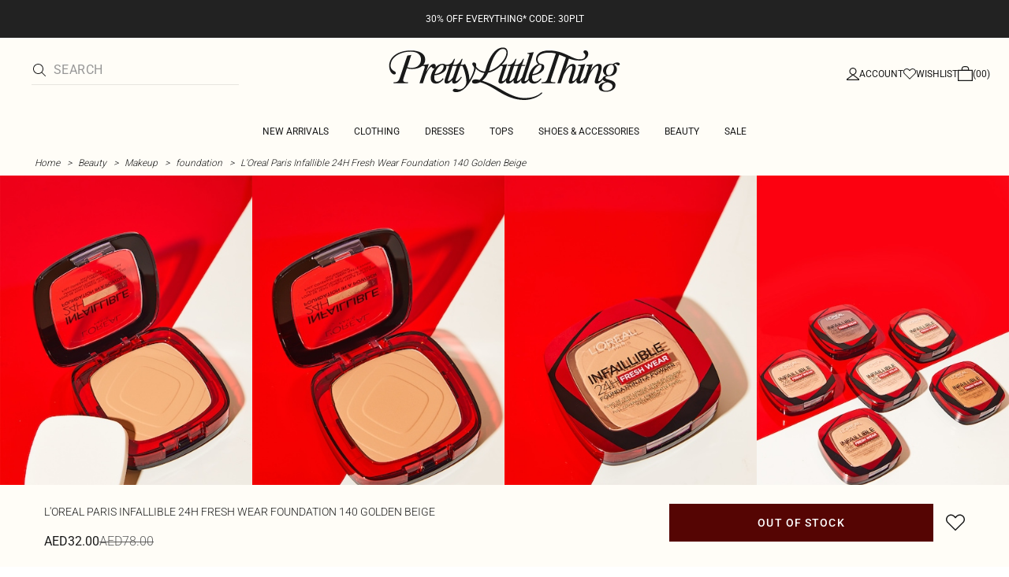

--- FILE ---
content_type: text/html; charset=utf-8
request_url: https://www.prettylittlething.ae/l-oreal-paris-infallible-24h-fresh-wear-foundation-140-golden-beige.html
body_size: 29019
content:
<!DOCTYPE html><html dir="ltr" lang="en"><head><meta charSet="utf-8" data-next-head=""/><meta name="viewport" content="initial-scale=1.0, width=device-width, maximum-scale=5" data-next-head=""/><link rel="apple-touch-icon" sizes="180x180" href="https://cdn-media.prettylittlething.com/favicons/apple-touch-icon.png" data-next-head=""/><link rel="icon" type="image/png" sizes="32x32" href="https://cdn-media.prettylittlething.com/favicons/favicon-32x32.png" data-next-head=""/><link rel="icon" type="image/png" sizes="16x16" href="https://cdn-media.prettylittlething.com/favicons/favicon-16x16.png" data-next-head=""/><link rel="manifest" href="https://cdn-media.prettylittlething.com/favicons/site.webmanifest" data-next-head=""/><link rel="mask-icon" href="https://cdn-media.prettylittlething.com/favicons/safari-pinned-tab.svg" color="#f6c3dc" data-next-head=""/><meta name="apple-mobile-web-app-title" content="PLT" data-next-head=""/><meta name="application-name" content="PLT" data-next-head=""/><meta name="msapplication-TileColor" content="#000000" data-next-head=""/><meta name="theme-color" content="#ffffff" data-next-head=""/><meta property="og:url" content="https://www.prettylittlething.ae/l-oreal-paris-infallible-24h-fresh-wear-foundation-140-golden-beige.html" data-next-head=""/><meta property="og:site_name" content="PrettyLittleThing" data-next-head=""/><meta property="og:type" content="product" data-next-head=""/><meta property="og:locale" content="en_AE" data-next-head=""/><meta property="og:title" content="L&#x27;Oreal Paris Infallible 24H Fresh Wear Foundation 140 Golden Beige | Beauty" data-next-head=""/><meta property="og:description" content="The L&#x27;Oreal Paris Infallible 24H Fresh Wear Foundation 140 Golden Beige | Head online and shop this season&#x27;s range of Beauty at PrettyLittleThing. Standard shipping available." data-next-head=""/><meta property="og:image" content="https://cdn-img.prettylittlething.com/4/a/4/3/4a4373153d236ac92a8e21958166857e280176f8_cmr5920_1.jpg" data-next-head=""/><meta name="twitter:card" content="summary" data-next-head=""/><meta name="twitter:title" content="L&#x27;Oreal Paris Infallible 24H Fresh Wear Foundation 140 Golden Beige | Beauty" data-next-head=""/><meta name="twitter:description" content="The L&#x27;Oreal Paris Infallible 24H Fresh Wear Foundation 140 Golden Beige | Head online and shop this season&#x27;s range of Beauty at PrettyLittleThing. Standard shipping available." data-next-head=""/><meta name="twitter:image" content="https://cdn-img.prettylittlething.com/4/a/4/3/4a4373153d236ac92a8e21958166857e280176f8_cmr5920_1.jpg" data-next-head=""/><meta name="twitter:site" content="@OfficialPLT" data-next-head=""/><title data-next-head="">L&#x27;Oreal Paris Infallible 24H Fresh Wear Foundation 140 Golden Beige | Beauty | PLT UAE</title><meta name="description" content="The L&#x27;Oreal Paris Infallible 24H Fresh Wear Foundation 140 Golden Beige | Head online and shop this season&#x27;s range of Beauty at PrettyLittleThing. Standard shipping available." data-next-head=""/><meta name="robots" content="index, follow" data-next-head=""/><link rel="canonical" href="https://www.prettylittlething.ae/l-oreal-paris-infallible-24h-fresh-wear-foundation-140-golden-beige.html" data-next-head=""/><link rel="alternate" href="https://www.prettylittlething.ie/l-oreal-paris-infallible-24h-fresh-wear-foundation-140-golden-beige.html" hrefLang="en-ie" data-next-head=""/><link rel="alternate" href="https://www.prettylittlething.us/l-oreal-paris-infallible-24h-fresh-wear-foundation-140-golden-beige.html" hrefLang="en-us" data-next-head=""/><link rel="alternate" href="https://www.prettylittlething.ca/l-oreal-paris-infallible-24h-fresh-wear-foundation-140-golden-beige.html" hrefLang="en-ca" data-next-head=""/><link rel="alternate" href="https://www.prettylittlething.sa/l-oreal-paris-infallible-24h-fresh-wear-foundation-140-golden-beige.html" hrefLang="en-sa" data-next-head=""/><link rel="alternate" href="https://www.prettylittlething.qa/l-oreal-paris-infallible-24h-fresh-wear-foundation-140-golden-beige.html" hrefLang="en-qa" data-next-head=""/><link rel="alternate" href="https://www.prettylittlething.com.au/l-oreal-paris-infallible-24h-fresh-wear-foundation-140-golden-beige.html" hrefLang="en-au" data-next-head=""/><link rel="alternate" href="https://www.prettylittlething.ae/l-oreal-paris-infallible-24h-fresh-wear-foundation-140-golden-beige.html" hrefLang="en-ae" data-next-head=""/><link rel="alternate" href="https://www.prettylittlething.fr/l-oreal-paris-fond-de-teint-poudre-fresh-wear-infaillible-24h-14-golden-beige.html" hrefLang="fr-fr" data-next-head=""/><link rel="alternate" href="https://www.prettylittlething.com/l-oreal-paris-infallible-24h-fresh-wear-foundation-140-golden-beige.html" hrefLang="en-gb" data-next-head=""/><link rel="alternate" href="https://www.prettylittlething.com.au/l-oreal-paris-infallible-24h-fresh-wear-foundation-140-golden-beige.html" hrefLang="en-nz" data-next-head=""/><link rel="preload" as="font" type="font/ttf" crossorigin="anonymous" href="https://cdn-skin.prettylittlething.com/frontend/prettylittlething/plt-theme/fonts/Roboto-Light.ttf"/><link rel="preload" as="font" type="font/ttf" crossorigin="anonymous" href="https://cdn-skin.prettylittlething.com/frontend/prettylittlething/plt-theme/fonts/Roboto-Regular.ttf"/><link rel="preload" as="font" type="font/ttf" crossorigin="anonymous" href="https://cdn-skin.prettylittlething.com/frontend/prettylittlething/plt-theme/fonts/Roboto-Medium.ttf"/><link rel="preload" as="font" type="font/ttf" crossorigin="anonymous" href="https://cdn-skin.prettylittlething.com/frontend/prettylittlething/plt-theme/fonts/Cardo-Regular.ttf"/><link rel="preload" href="https://cdn-skin.prettylittlething.com/euc1/_next/static/css/59aa2bbda73d71ea.css" as="style"/><link rel="preload" as="image" imageSrcSet="https://cdn-img.prettylittlething.com/4/a/4/3/4a4373153d236ac92a8e21958166857e280176f8_cmr5920_1.jpg?imwidth=160 160w, https://cdn-img.prettylittlething.com/4/a/4/3/4a4373153d236ac92a8e21958166857e280176f8_cmr5920_1.jpg?imwidth=300 300w, https://cdn-img.prettylittlething.com/4/a/4/3/4a4373153d236ac92a8e21958166857e280176f8_cmr5920_1.jpg?imwidth=400 400w, https://cdn-img.prettylittlething.com/4/a/4/3/4a4373153d236ac92a8e21958166857e280176f8_cmr5920_1.jpg?imwidth=600 600w, https://cdn-img.prettylittlething.com/4/a/4/3/4a4373153d236ac92a8e21958166857e280176f8_cmr5920_1.jpg?imwidth=800 800w, https://cdn-img.prettylittlething.com/4/a/4/3/4a4373153d236ac92a8e21958166857e280176f8_cmr5920_1.jpg?imwidth=1024 1024w, https://cdn-img.prettylittlething.com/4/a/4/3/4a4373153d236ac92a8e21958166857e280176f8_cmr5920_1.jpg?imwidth=1200 1200w, https://cdn-img.prettylittlething.com/4/a/4/3/4a4373153d236ac92a8e21958166857e280176f8_cmr5920_1.jpg?imwidth=1600 1600w, https://cdn-img.prettylittlething.com/4/a/4/3/4a4373153d236ac92a8e21958166857e280176f8_cmr5920_1.jpg?imwidth=2048 2048w" imageSizes="(max-width: 1024px) 40vw, 25vw" data-next-head=""/><link rel="preload" as="image" imageSrcSet="https://cdn-img.prettylittlething.com/6/e/6/9/6e691cafd4f52b6528083f745cee3879b0db2841_cmr5920_2.jpg?imwidth=160 160w, https://cdn-img.prettylittlething.com/6/e/6/9/6e691cafd4f52b6528083f745cee3879b0db2841_cmr5920_2.jpg?imwidth=300 300w, https://cdn-img.prettylittlething.com/6/e/6/9/6e691cafd4f52b6528083f745cee3879b0db2841_cmr5920_2.jpg?imwidth=400 400w, https://cdn-img.prettylittlething.com/6/e/6/9/6e691cafd4f52b6528083f745cee3879b0db2841_cmr5920_2.jpg?imwidth=600 600w, https://cdn-img.prettylittlething.com/6/e/6/9/6e691cafd4f52b6528083f745cee3879b0db2841_cmr5920_2.jpg?imwidth=800 800w, https://cdn-img.prettylittlething.com/6/e/6/9/6e691cafd4f52b6528083f745cee3879b0db2841_cmr5920_2.jpg?imwidth=1024 1024w, https://cdn-img.prettylittlething.com/6/e/6/9/6e691cafd4f52b6528083f745cee3879b0db2841_cmr5920_2.jpg?imwidth=1200 1200w, https://cdn-img.prettylittlething.com/6/e/6/9/6e691cafd4f52b6528083f745cee3879b0db2841_cmr5920_2.jpg?imwidth=1600 1600w, https://cdn-img.prettylittlething.com/6/e/6/9/6e691cafd4f52b6528083f745cee3879b0db2841_cmr5920_2.jpg?imwidth=2048 2048w" imageSizes="(max-width: 1024px) 40vw, 25vw" data-next-head=""/><link rel="preload" as="image" imageSrcSet="https://cdn-img.prettylittlething.com/b/4/3/b/b43b772c2b1bd57bd22881dfc322f4c771cbf9f8_cmr5920_3.jpg?imwidth=160 160w, https://cdn-img.prettylittlething.com/b/4/3/b/b43b772c2b1bd57bd22881dfc322f4c771cbf9f8_cmr5920_3.jpg?imwidth=300 300w, https://cdn-img.prettylittlething.com/b/4/3/b/b43b772c2b1bd57bd22881dfc322f4c771cbf9f8_cmr5920_3.jpg?imwidth=400 400w, https://cdn-img.prettylittlething.com/b/4/3/b/b43b772c2b1bd57bd22881dfc322f4c771cbf9f8_cmr5920_3.jpg?imwidth=600 600w, https://cdn-img.prettylittlething.com/b/4/3/b/b43b772c2b1bd57bd22881dfc322f4c771cbf9f8_cmr5920_3.jpg?imwidth=800 800w, https://cdn-img.prettylittlething.com/b/4/3/b/b43b772c2b1bd57bd22881dfc322f4c771cbf9f8_cmr5920_3.jpg?imwidth=1024 1024w, https://cdn-img.prettylittlething.com/b/4/3/b/b43b772c2b1bd57bd22881dfc322f4c771cbf9f8_cmr5920_3.jpg?imwidth=1200 1200w, https://cdn-img.prettylittlething.com/b/4/3/b/b43b772c2b1bd57bd22881dfc322f4c771cbf9f8_cmr5920_3.jpg?imwidth=1600 1600w, https://cdn-img.prettylittlething.com/b/4/3/b/b43b772c2b1bd57bd22881dfc322f4c771cbf9f8_cmr5920_3.jpg?imwidth=2048 2048w" imageSizes="(max-width: 1024px) 40vw, 25vw" data-next-head=""/><link rel="stylesheet" href="https://cdn-skin.prettylittlething.com/euc1/_next/static/css/59aa2bbda73d71ea.css" data-n-g=""/><noscript data-n-css=""></noscript><script defer="" noModule="" src="https://cdn-skin.prettylittlething.com/euc1/_next/static/chunks/polyfills-42372ed130431b0a.js"></script><script defer="" src="https://cdn-skin.prettylittlething.com/euc1/_next/static/chunks/7210.65da45a57a2fcfd1.js"></script><script defer="" src="https://cdn-skin.prettylittlething.com/euc1/_next/static/chunks/399.3a3d3795e2db5521.js"></script><script defer="" src="https://cdn-skin.prettylittlething.com/euc1/_next/static/chunks/6913-31d089a32a2f5e04.js"></script><script defer="" src="https://cdn-skin.prettylittlething.com/euc1/_next/static/chunks/8444-34b79f0dda2bb3b9.js"></script><script defer="" src="https://cdn-skin.prettylittlething.com/euc1/_next/static/chunks/454-ccde23e1fb892370.js"></script><script defer="" src="https://cdn-skin.prettylittlething.com/euc1/_next/static/chunks/3888.9265f9bdedd7e284.js"></script><script defer="" src="https://cdn-skin.prettylittlething.com/euc1/_next/static/chunks/305.b510d1fc0ca44450.js"></script><script defer="" src="https://cdn-skin.prettylittlething.com/euc1/_next/static/chunks/6215.5724d8c08b74f740.js"></script><script defer="" src="https://cdn-skin.prettylittlething.com/euc1/_next/static/chunks/7689.6cb4af408cecef99.js"></script><script defer="" src="https://cdn-skin.prettylittlething.com/euc1/_next/static/chunks/9075-2f70d6049c1c5a41.js"></script><script defer="" src="https://cdn-skin.prettylittlething.com/euc1/_next/static/chunks/682-3c1514af1b01f7b2.js"></script><script defer="" src="https://cdn-skin.prettylittlething.com/euc1/_next/static/chunks/6649-eaa2dc098dc95145.js"></script><script defer="" src="https://cdn-skin.prettylittlething.com/euc1/_next/static/chunks/8221-cafb8f3623bd0fa7.js"></script><script defer="" src="https://cdn-skin.prettylittlething.com/euc1/_next/static/chunks/7300-ff6521c177c6c4a8.js"></script><script defer="" src="https://cdn-skin.prettylittlething.com/euc1/_next/static/chunks/369-029b1dfa8c54b8e6.js"></script><script defer="" src="https://cdn-skin.prettylittlething.com/euc1/_next/static/chunks/7563-0117822999c1b12b.js"></script><script defer="" src="https://cdn-skin.prettylittlething.com/euc1/_next/static/chunks/5350-f174491e799c7078.js"></script><script defer="" src="https://cdn-skin.prettylittlething.com/euc1/_next/static/chunks/9701-2f56b22fac062c03.js"></script><script defer="" src="https://cdn-skin.prettylittlething.com/euc1/_next/static/chunks/7069-ee384dbe820d3421.js"></script><script defer="" src="https://cdn-skin.prettylittlething.com/euc1/_next/static/chunks/9260-103971e5935334cc.js"></script><script defer="" src="https://cdn-skin.prettylittlething.com/euc1/_next/static/chunks/6460-00583a4efee2ba09.js"></script><script defer="" src="https://cdn-skin.prettylittlething.com/euc1/_next/static/chunks/2797-00f7d0f26c841c71.js"></script><script defer="" src="https://cdn-skin.prettylittlething.com/euc1/_next/static/chunks/6791-4eee62ce91d17e8e.js"></script><script defer="" src="https://cdn-skin.prettylittlething.com/euc1/_next/static/chunks/7519.46b8716e982370b7.js"></script><script defer="" src="https://cdn-skin.prettylittlething.com/euc1/_next/static/chunks/8212-8bd4ae34ac95c0de.js"></script><script defer="" src="https://cdn-skin.prettylittlething.com/euc1/_next/static/chunks/1301-8a06d84a952caefa.js"></script><script defer="" src="https://cdn-skin.prettylittlething.com/euc1/_next/static/chunks/3856-d3acfffcac4bc4f6.js"></script><script defer="" src="https://cdn-skin.prettylittlething.com/euc1/_next/static/chunks/676-a327c9d4852ae6f2.js"></script><script defer="" src="https://cdn-skin.prettylittlething.com/euc1/_next/static/chunks/9760-b43db3489bf06aab.js"></script><script defer="" src="https://cdn-skin.prettylittlething.com/euc1/_next/static/chunks/445.94b152a287918d05.js"></script><script defer="" src="https://cdn-skin.prettylittlething.com/euc1/_next/static/chunks/1481-ad56c5d8e3e11dc0.js"></script><script defer="" src="https://cdn-skin.prettylittlething.com/euc1/_next/static/chunks/8230-a594d3473adeeb90.js"></script><script defer="" src="https://cdn-skin.prettylittlething.com/euc1/_next/static/chunks/1078-ede73923eb9777ae.js"></script><script defer="" src="https://cdn-skin.prettylittlething.com/euc1/_next/static/chunks/4357-0ec26cfe8677129a.js"></script><script defer="" src="https://cdn-skin.prettylittlething.com/euc1/_next/static/chunks/6589.4d1c40285cbf760f.js"></script><script defer="" src="https://cdn-skin.prettylittlething.com/euc1/_next/static/chunks/493-f1f0b71cf0cb846c.js"></script><script defer="" src="https://cdn-skin.prettylittlething.com/euc1/_next/static/chunks/9508-0e38904599d96b52.js"></script><script defer="" src="https://cdn-skin.prettylittlething.com/euc1/_next/static/chunks/2128.f030e1293564ebad.js"></script><script defer="" src="https://cdn-skin.prettylittlething.com/euc1/_next/static/chunks/4655-87c64bac0a284f5a.js"></script><script defer="" src="https://cdn-skin.prettylittlething.com/euc1/_next/static/chunks/9283-38882ef1f7842c9c.js"></script><script defer="" src="https://cdn-skin.prettylittlething.com/euc1/_next/static/chunks/7.76e6795d14ad4c18.js"></script><script src="https://cdn-skin.prettylittlething.com/euc1/_next/static/chunks/webpack-7b41581064a7b5eb.js" defer=""></script><script src="https://cdn-skin.prettylittlething.com/euc1/_next/static/chunks/framework-f3542fae05167ed2.js" defer=""></script><script src="https://cdn-skin.prettylittlething.com/euc1/_next/static/chunks/main-5e39368fec37698a.js" defer=""></script><script src="https://cdn-skin.prettylittlething.com/euc1/_next/static/chunks/pages/_app-454a7972feccfba3.js" defer=""></script><script src="https://cdn-skin.prettylittlething.com/euc1/_next/static/chunks/9573-8567848f6caac75d.js" defer=""></script><script src="https://cdn-skin.prettylittlething.com/euc1/_next/static/chunks/2135-cc9a64d792d03137.js" defer=""></script><script src="https://cdn-skin.prettylittlething.com/euc1/_next/static/chunks/4587-4c14e7225e4376e8.js" defer=""></script><script src="https://cdn-skin.prettylittlething.com/euc1/_next/static/chunks/2732-08e5731ceed9d2bc.js" defer=""></script><script src="https://cdn-skin.prettylittlething.com/euc1/_next/static/chunks/pages/%5B...slug%5D-34b9c820afe7105a.js" defer=""></script><script src="https://cdn-skin.prettylittlething.com/euc1/_next/static/if_Bild7EQEnk9juSDHhU/_buildManifest.js" defer=""></script><script src="https://cdn-skin.prettylittlething.com/euc1/_next/static/if_Bild7EQEnk9juSDHhU/_ssgManifest.js" defer=""></script>
<script>(window.BOOMR_mq=window.BOOMR_mq||[]).push(["addVar",{"rua.upush":"false","rua.cpush":"false","rua.upre":"false","rua.cpre":"false","rua.uprl":"false","rua.cprl":"false","rua.cprf":"false","rua.trans":"","rua.cook":"false","rua.ims":"false","rua.ufprl":"false","rua.cfprl":"false","rua.isuxp":"false","rua.texp":"norulematch","rua.ceh":"false","rua.ueh":"false","rua.ieh.st":"0"}]);</script>
                              <script>!function(a){var e="https://s.go-mpulse.net/boomerang/",t="addEventListener";if(""=="True")a.BOOMR_config=a.BOOMR_config||{},a.BOOMR_config.PageParams=a.BOOMR_config.PageParams||{},a.BOOMR_config.PageParams.pci=!0,e="https://s2.go-mpulse.net/boomerang/";if(window.BOOMR_API_key="KVB7D-P8KGL-2UYKY-9ZDAA-D2T6V",function(){function n(e){a.BOOMR_onload=e&&e.timeStamp||(new Date).getTime()}if(!a.BOOMR||!a.BOOMR.version&&!a.BOOMR.snippetExecuted){a.BOOMR=a.BOOMR||{},a.BOOMR.snippetExecuted=!0;var i,_,o,r=document.createElement("iframe");if(a[t])a[t]("load",n,!1);else if(a.attachEvent)a.attachEvent("onload",n);r.src="javascript:void(0)",r.title="",r.role="presentation",(r.frameElement||r).style.cssText="width:0;height:0;border:0;display:none;",o=document.getElementsByTagName("script")[0],o.parentNode.insertBefore(r,o);try{_=r.contentWindow.document}catch(O){i=document.domain,r.src="javascript:var d=document.open();d.domain='"+i+"';void(0);",_=r.contentWindow.document}_.open()._l=function(){var a=this.createElement("script");if(i)this.domain=i;a.id="boomr-if-as",a.src=e+"KVB7D-P8KGL-2UYKY-9ZDAA-D2T6V",BOOMR_lstart=(new Date).getTime(),this.body.appendChild(a)},_.write("<bo"+'dy onload="document._l();">'),_.close()}}(),"".length>0)if(a&&"performance"in a&&a.performance&&"function"==typeof a.performance.setResourceTimingBufferSize)a.performance.setResourceTimingBufferSize();!function(){if(BOOMR=a.BOOMR||{},BOOMR.plugins=BOOMR.plugins||{},!BOOMR.plugins.AK){var e=""=="true"?1:0,t="",n="aoa4z7axgyvaq2lyxbga-f-c9c84d59c-clientnsv4-s.akamaihd.net",i="false"=="true"?2:1,_={"ak.v":"39","ak.cp":"507959","ak.ai":parseInt("334764",10),"ak.ol":"0","ak.cr":9,"ak.ipv":4,"ak.proto":"h2","ak.rid":"26972a2b","ak.r":47369,"ak.a2":e,"ak.m":"dsca","ak.n":"essl","ak.bpcip":"3.129.204.0","ak.cport":33008,"ak.gh":"23.208.24.113","ak.quicv":"","ak.tlsv":"tls1.3","ak.0rtt":"","ak.0rtt.ed":"","ak.csrc":"-","ak.acc":"","ak.t":"1769519180","ak.ak":"hOBiQwZUYzCg5VSAfCLimQ==FSgsbTpSI+KpFozDv75j/NT6kd3U6omjPPRgGiA4CB4m71iXT+42s65HbsS1HY+SRkZGwC+e5QPvAM0osc0BY1v7ewugLt+msoYE1q+dejdDbYZ4ZMGTVYtnYQ1I00jR1+TvqroBUR0T+ecIoa8WU5t81o14UgpI/Hh4j+sPVVkJIl/6yCMSs+JNlzHQVPgH8JeU1mzFxzCOfd47F9Odo651dWfbo89QFh/4EtZ1x/aew4CzFhqkVe1V2trDNU9CXPziuXKlfKv7BF1da42NAmHcWfObj+2X27v8UyEP5HmiSPJQzspMes0KYImivU/zieqF28y+aID9+dwyCBCPGj3vOYRuAfzFcv522KCMrwypxbyjykMhS+mVM/gtlH58CUNXwezgMeWg5GhweOCDq94VAHIpNj6vYRCvhXfTOvs=","ak.pv":"636","ak.dpoabenc":"","ak.tf":i};if(""!==t)_["ak.ruds"]=t;var o={i:!1,av:function(e){var t="http.initiator";if(e&&(!e[t]||"spa_hard"===e[t]))_["ak.feo"]=void 0!==a.aFeoApplied?1:0,BOOMR.addVar(_)},rv:function(){var a=["ak.bpcip","ak.cport","ak.cr","ak.csrc","ak.gh","ak.ipv","ak.m","ak.n","ak.ol","ak.proto","ak.quicv","ak.tlsv","ak.0rtt","ak.0rtt.ed","ak.r","ak.acc","ak.t","ak.tf"];BOOMR.removeVar(a)}};BOOMR.plugins.AK={akVars:_,akDNSPreFetchDomain:n,init:function(){if(!o.i){var a=BOOMR.subscribe;a("before_beacon",o.av,null,null),a("onbeacon",o.rv,null,null),o.i=!0}return this},is_complete:function(){return!0}}}}()}(window);</script></head><body class="overflow-x-hidden font-brand-thin"><noscript><iframe title="tag manager" src="https://www.googletagmanager.com/ns.html?id=GTM-T7CZND" height="0" width="0" style="display:none;visibility:hidden"></iframe></noscript><link rel="preload" as="image" imageSrcSet="https://cdn-img.prettylittlething.com/4/a/4/3/4a4373153d236ac92a8e21958166857e280176f8_cmr5920_1.jpg?imwidth=160 160w, https://cdn-img.prettylittlething.com/4/a/4/3/4a4373153d236ac92a8e21958166857e280176f8_cmr5920_1.jpg?imwidth=300 300w, https://cdn-img.prettylittlething.com/4/a/4/3/4a4373153d236ac92a8e21958166857e280176f8_cmr5920_1.jpg?imwidth=400 400w, https://cdn-img.prettylittlething.com/4/a/4/3/4a4373153d236ac92a8e21958166857e280176f8_cmr5920_1.jpg?imwidth=600 600w, https://cdn-img.prettylittlething.com/4/a/4/3/4a4373153d236ac92a8e21958166857e280176f8_cmr5920_1.jpg?imwidth=800 800w, https://cdn-img.prettylittlething.com/4/a/4/3/4a4373153d236ac92a8e21958166857e280176f8_cmr5920_1.jpg?imwidth=1024 1024w, https://cdn-img.prettylittlething.com/4/a/4/3/4a4373153d236ac92a8e21958166857e280176f8_cmr5920_1.jpg?imwidth=1200 1200w, https://cdn-img.prettylittlething.com/4/a/4/3/4a4373153d236ac92a8e21958166857e280176f8_cmr5920_1.jpg?imwidth=1600 1600w, https://cdn-img.prettylittlething.com/4/a/4/3/4a4373153d236ac92a8e21958166857e280176f8_cmr5920_1.jpg?imwidth=2048 2048w" imageSizes="(max-width: 1024px) 40vw, 25vw"/><link rel="preload" as="image" imageSrcSet="https://cdn-img.prettylittlething.com/6/e/6/9/6e691cafd4f52b6528083f745cee3879b0db2841_cmr5920_2.jpg?imwidth=160 160w, https://cdn-img.prettylittlething.com/6/e/6/9/6e691cafd4f52b6528083f745cee3879b0db2841_cmr5920_2.jpg?imwidth=300 300w, https://cdn-img.prettylittlething.com/6/e/6/9/6e691cafd4f52b6528083f745cee3879b0db2841_cmr5920_2.jpg?imwidth=400 400w, https://cdn-img.prettylittlething.com/6/e/6/9/6e691cafd4f52b6528083f745cee3879b0db2841_cmr5920_2.jpg?imwidth=600 600w, https://cdn-img.prettylittlething.com/6/e/6/9/6e691cafd4f52b6528083f745cee3879b0db2841_cmr5920_2.jpg?imwidth=800 800w, https://cdn-img.prettylittlething.com/6/e/6/9/6e691cafd4f52b6528083f745cee3879b0db2841_cmr5920_2.jpg?imwidth=1024 1024w, https://cdn-img.prettylittlething.com/6/e/6/9/6e691cafd4f52b6528083f745cee3879b0db2841_cmr5920_2.jpg?imwidth=1200 1200w, https://cdn-img.prettylittlething.com/6/e/6/9/6e691cafd4f52b6528083f745cee3879b0db2841_cmr5920_2.jpg?imwidth=1600 1600w, https://cdn-img.prettylittlething.com/6/e/6/9/6e691cafd4f52b6528083f745cee3879b0db2841_cmr5920_2.jpg?imwidth=2048 2048w" imageSizes="(max-width: 1024px) 40vw, 25vw"/><link rel="preload" as="image" imageSrcSet="https://cdn-img.prettylittlething.com/b/4/3/b/b43b772c2b1bd57bd22881dfc322f4c771cbf9f8_cmr5920_3.jpg?imwidth=160 160w, https://cdn-img.prettylittlething.com/b/4/3/b/b43b772c2b1bd57bd22881dfc322f4c771cbf9f8_cmr5920_3.jpg?imwidth=300 300w, https://cdn-img.prettylittlething.com/b/4/3/b/b43b772c2b1bd57bd22881dfc322f4c771cbf9f8_cmr5920_3.jpg?imwidth=400 400w, https://cdn-img.prettylittlething.com/b/4/3/b/b43b772c2b1bd57bd22881dfc322f4c771cbf9f8_cmr5920_3.jpg?imwidth=600 600w, https://cdn-img.prettylittlething.com/b/4/3/b/b43b772c2b1bd57bd22881dfc322f4c771cbf9f8_cmr5920_3.jpg?imwidth=800 800w, https://cdn-img.prettylittlething.com/b/4/3/b/b43b772c2b1bd57bd22881dfc322f4c771cbf9f8_cmr5920_3.jpg?imwidth=1024 1024w, https://cdn-img.prettylittlething.com/b/4/3/b/b43b772c2b1bd57bd22881dfc322f4c771cbf9f8_cmr5920_3.jpg?imwidth=1200 1200w, https://cdn-img.prettylittlething.com/b/4/3/b/b43b772c2b1bd57bd22881dfc322f4c771cbf9f8_cmr5920_3.jpg?imwidth=1600 1600w, https://cdn-img.prettylittlething.com/b/4/3/b/b43b772c2b1bd57bd22881dfc322f4c771cbf9f8_cmr5920_3.jpg?imwidth=2048 2048w" imageSizes="(max-width: 1024px) 40vw, 25vw"/><link rel="preload" as="image" href="https://cdn-media.prettylittlething.com/swatches/goldenbeige.jpg"/><div id="__next"><script type="application/ld+json" data-testid="breadcrumbs-schema-json">{"@context":"https://schema.org","@type":"BreadcrumbList","itemListElement":[{"@type":"ListItem","position":1,"item":{"@id":"https://www.prettylittlething.ae/","name":"Home"}},{"@type":"ListItem","position":2,"item":{"@id":"https://www.prettylittlething.ae/beauty.html","name":"Beauty"}},{"@type":"ListItem","position":3,"item":{"@id":"https://www.prettylittlething.ae/beauty/makeup.html","name":"Makeup"}},{"@type":"ListItem","position":4,"item":{"@id":"https://www.prettylittlething.ae/beauty/makeup/foundation.html","name":"foundation"}},{"@type":"ListItem","position":5,"item":{"@id":"https://www.prettylittlething.ae/l-oreal-paris-infallible-24h-fresh-wear-foundation-140-golden-beige.html","name":"L'Oreal Paris Infallible 24H Fresh Wear Foundation 140 Golden Beige"}}]}</script><div class="flex min-h-screen flex-col bg-rebrand-accent-100 text-rebrand-accent-100-contrast"><div id="header-top-nav" class="sticky z-header transition-all duration-500" style="top:0"><header class="relative z-header"><div id="header-banners"><style>
          #header-banner {
            background-color: #222222;
          }
          @media (min-width: 1024px) {
            #header-banner {
              background-color: #222222;
            }
          }
          </style><a class="link-banner flex-col hover:no-underline h-full min-h-[48px] px-2 py-3 text-xs leading-[84%] flex items-center justify-center text-center" href="/new-in.html" id="header-banner"><p class="w-full lg:hidden font-rebrand-regular" style="color:#FFFFFF;font-size:12px">30% OFF EVERYTHING* CODE: 30PLT</p><p class="hidden w-full lg:block font-rebrand-regular" style="color:#FFFFFF;font-size:12px">30% OFF EVERYTHING* CODE: 30PLT</p></a></div><div class="grid grid-cols-[12px_1fr_1fr_1fr_12px] grid-rows-[auto_12px_auto_auto_auto] items-center bg-rebrand-accent-100 pt-2 text-rebrand-accent-100-contrast lg:grid-cols-[24px_1fr_1fr_1fr_24px] lg:grid-rows-[auto_auto_auto] lg:pt-3"><div class="col-start-2 flex gap-3 lg:hidden"><button id="header-burger-menu" class="p-1.5 lg:hidden"><svg width="16" height="16" viewBox="0 0 16 16" fill="none" xmlns="http://www.w3.org/2000/svg" class="w-[18px] text-rebrand-base-100-contrast" aria-hidden="true" focusable="false"><g id="Menu"><path id="Primary" d="M0 5H16V6H0V5ZM16 10V11H0V10H16Z" fill="currentColor"></path></g></svg><span style="position:absolute;border:0;width:1px;height:1px;padding:0;margin:-1px;overflow:hidden;clip:rect(0, 0, 0, 0);white-space:nowrap;word-wrap:normal">Menu</span></button><button id="header-search-icon" class=""><svg width="16" height="16" viewBox="0 0 16 16" fill="none" xmlns="http://www.w3.org/2000/svg" class="block w-5 cursor-pointer text-rebrand-base-100-contrast lg:hidden" aria-hidden="true" focusable="false"><g id="magnifying-glass-light 1" clip-path="url(#clip0_5034_9188)"><path id="Vector" d="M12 6.5C12 5.77773 11.8577 5.06253 11.5813 4.39524C11.3049 3.72795 10.8998 3.12163 10.3891 2.61091C9.87837 2.10019 9.27205 1.69506 8.60476 1.41866C7.93747 1.14226 7.22227 1 6.5 1C5.77773 1 5.06253 1.14226 4.39524 1.41866C3.72795 1.69506 3.12163 2.10019 2.61091 2.61091C2.10019 3.12163 1.69506 3.72795 1.41866 4.39524C1.14226 5.06253 1 5.77773 1 6.5C1 7.22227 1.14226 7.93747 1.41866 8.60476C1.69506 9.27205 2.10019 9.87837 2.61091 10.3891C3.12163 10.8998 3.72795 11.3049 4.39524 11.5813C5.06253 11.8577 5.77773 12 6.5 12C7.22227 12 7.93747 11.8577 8.60476 11.5813C9.27205 11.3049 9.87837 10.8998 10.3891 10.3891C10.8998 9.87837 11.3049 9.27205 11.5813 8.60476C11.8577 7.93747 12 7.22227 12 6.5ZM10.7281 11.4375C9.59375 12.4125 8.11563 13 6.5 13C2.90937 13 0 10.0906 0 6.5C0 2.90937 2.90937 0 6.5 0C10.0906 0 13 2.90937 13 6.5C13 8.11563 12.4125 9.59375 11.4375 10.7281L15.8531 15.1469C16.0469 15.3406 16.0469 15.6594 15.8531 15.8531C15.6594 16.0469 15.3406 16.0469 15.1469 15.8531L10.7281 11.4375Z" fill="currentColor"></path></g><defs><clipPath id="clip0_5034_9188"><rect width="16" height="16" fill="white"></rect></clipPath></defs></svg><span style="position:absolute;border:0;width:1px;height:1px;padding:0;margin:-1px;overflow:hidden;clip:rect(0, 0, 0, 0);white-space:nowrap;word-wrap:normal">Search</span></button></div><div class="lg:col-auto lg:col-start-2 lg:row-start-auto lg:row-end-auto lg:max-w-[279px] hidden lg:block"><div class="lg:-mis-6"><div class="relative lg:pis-10"><form id="header-search-input" role="search" aria-label="sitewide" class="flex !border-b transition-colors duration-200 focus-within:border-b-2 focus-within:!border-rebrand-accent-100-contrast lg:border-b-1 border-y border-rebrand-base-300 px-4 py-2.5 leading-none lg:border-t-0 lg:border-rebrand-primary/10 lg:px-0 lg:pb-2 lg:pt-0"><div class="visible flex items-center"><button id="search-button" type="submit" tabindex="-1" aria-label="search" title="Search"><svg width="16" height="16" viewBox="0 0 16 16" fill="none" xmlns="http://www.w3.org/2000/svg" class="h-4 w-5 text-current mie-2"><g id="magnifying-glass-light 1" clip-path="url(#clip0_5034_9188)"><path id="Vector" d="M12 6.5C12 5.77773 11.8577 5.06253 11.5813 4.39524C11.3049 3.72795 10.8998 3.12163 10.3891 2.61091C9.87837 2.10019 9.27205 1.69506 8.60476 1.41866C7.93747 1.14226 7.22227 1 6.5 1C5.77773 1 5.06253 1.14226 4.39524 1.41866C3.72795 1.69506 3.12163 2.10019 2.61091 2.61091C2.10019 3.12163 1.69506 3.72795 1.41866 4.39524C1.14226 5.06253 1 5.77773 1 6.5C1 7.22227 1.14226 7.93747 1.41866 8.60476C1.69506 9.27205 2.10019 9.87837 2.61091 10.3891C3.12163 10.8998 3.72795 11.3049 4.39524 11.5813C5.06253 11.8577 5.77773 12 6.5 12C7.22227 12 7.93747 11.8577 8.60476 11.5813C9.27205 11.3049 9.87837 10.8998 10.3891 10.3891C10.8998 9.87837 11.3049 9.27205 11.5813 8.60476C11.8577 7.93747 12 7.22227 12 6.5ZM10.7281 11.4375C9.59375 12.4125 8.11563 13 6.5 13C2.90937 13 0 10.0906 0 6.5C0 2.90937 2.90937 0 6.5 0C10.0906 0 13 2.90937 13 6.5C13 8.11563 12.4125 9.59375 11.4375 10.7281L15.8531 15.1469C16.0469 15.3406 16.0469 15.6594 15.8531 15.8531C15.6594 16.0469 15.3406 16.0469 15.1469 15.8531L10.7281 11.4375Z" fill="currentColor"></path></g><defs><clipPath id="clip0_5034_9188"><rect width="16" height="16" fill="white"></rect></clipPath></defs></svg></button></div><label for="search-input" class="visually-hidden">Search</label><input id="search-input" spellCheck="false" class="w-full flex-grow bg-transparent font-rebrand-regular uppercase leading-5 tracking-wide text-rebrand-accent-100-contrast placeholder:text-rebrand-base-300 focus:outline-none" placeholder="Search" name="search" value=""/></form></div></div></div><div class="flex items-center justify-center"><span class="inline-block w-[149px] leading-none lg:w-[298px]"><a href="/" id="prettylittlething-wordmark" class="block"><svg aria-label="Pretty Little Thing" viewBox="0 0 679.68 153.24" fill="currentColor" xmlns="http://www.w3.org/2000/svg" class="h-auto w-full cursor-pointer"><defs></defs><path d="M144.74,99.98c6.66,0,12.21-3.7,16.4-9.74l2.71,1.73c-6.29,8.88-14.3,13.69-21.58,13.69-10.36,0-16.03-5.18-16.03-17.01.12-8.63,4.69-19.36,11.47-27.49-1.11.62-1.97.74-3.21.62-1.97-.12-3.33-.99-4.19-2.59-.74-1.36-1.36-2.1-2.47-2.1-3.82,0-13.69,15.78-18.12,29.1l-6.16,18.62h-9.86l14.79-44.38c1.48-4.69.62-6.29-4.44-6.29h-2.1c-6.66,5.79-17.38,9.25-30.45,9.25-4.44,0-9.62-.74-14.18-2.22l-9.37,28.11c-.86,2.59-1.36,4.56-1.36,6.29,0,5.3,4.69,6.29,14.18,6.29l-.74,2.96H18.49l.74-2.96c10.11,0,14.18-2.22,17.75-12.82L58.56,24.41l11.71-2.1-11.84,35.63c3.7,1.11,7.64,2.1,13.07,2.1,16.27,0,26.63-10.11,26.63-24.78,0-13.69-10.73-22.44-29.34-22.44-33.78,0-58.56,17.75-58.56,40.81,0,9.49,6.41,13.44,10.11,15.53,3.95,2.22,4.93,3.58,4.93,5.67,0,2.71-1.6,4.19-4.44,4.19-6.53,0-14.67-9.12-14.67-25.4,0-25.52,25.77-44.14,62.63-44.14,25.89,0,41.18,9.62,41.55,25.77.12,6.29-1.85,11.47-5.42,15.78,5.55-.25,11.96-1.36,16.03-2.34l-7.27,21.95c9.86-17.38,15.16-22.19,21.45-22.19,3.45,0,5.67,2.34,5.67,6.04,0,1.6-.25,2.96-.74,4.07,5.79-6.04,12.7-10.23,20.1-10.36,4.56-.12,7.64.99,9.49,2.96h2.34c12.45,0,16.77-7.52,21.95-17.38h2.71l-5.79,17.38h3.21c12.45,0,16.77-7.52,21.95-17.38h2.71l-5.79,17.38h3.7c4.07,0,7.4-1.36,8.88-2.84,6.78,11.47,11.96,27.37,12.95,46.85,8.01-12.08,13.69-28.73,13.56-35.01-.12-5.42-5.55-6.9-5.55-11.71,0-2.34,1.6-4.19,4.93-4.31,3.82,0,6.66,2.96,6.66,8.51,0,13.81-9.62,35.75-21.58,53.14-12.33,17.88-25.03,24.66-36.25,24.66-6.9,0-10.11-1.97-10.11-5.06,0-2.84,2.84-4.68,6.16-4.68,5.05,0,6.66,2.22,11.96,2.22,12.21,0,21.33-11.84,21.33-21.7,0-13.93-5.3-34.4-11.47-47.1h-6.16l-12.21,36.49c-1.11,3.33-1.48,4.68-1.48,6.04,0,.99.49,1.6,1.6,1.6,3.33,0,9.99-6.04,14.18-12.58l2.47,1.36c-7.77,12.21-15.04,18.62-21.95,18.62-4.31,0-6.29-2.22-6.29-6.16,0-1.48.12-2.96.49-4.44-5.55,6.9-11.1,10.6-16.15,10.6-4.44,0-6.41-2.22-6.41-6.16,0-3.7.99-6.78,2.22-10.36l11.71-35.01h-8.88c.37,1.11.49,2.1.49,3.33,0,14.43-19.73,23.3-34.52,24.04-.37,2.22-.62,4.69-.62,7.15-.12,6.66,2.96,11.34,8.14,11.34ZM163.73,55.35c0-2.84-1.23-4.07-3.58-4.07-6.78,0-18.25,11.59-22.19,26.63,15.66-.99,25.77-11.96,25.77-22.56ZM176.18,96.66c0,.99.62,1.6,1.6,1.6,3.21,0,9.37-5.42,13.44-11.59l10.97-32.55h-12.33l-12.21,36.49c-1.11,3.33-1.48,4.68-1.48,6.04Z"></path><path d="M389.59,54.12l-12.21,36.62c-1.11,3.21-1.48,4.56-1.48,5.92,0,.99.62,1.6,1.6,1.6,3.33,0,9.37-5.3,13.56-11.59l19.97-61.52c.74-2.22.86-3.08.74-3.82,0-1.97-1.97-2.47-6.04-2.1l.86-2.59c5.67-.37,13.69-1.48,18-2.47l-25.03,76.93c-.99,3.21-1.48,4.56-1.48,5.67,0,1.48,1.11,1.85,2.1,1.85,2.22,0,5.3-2.1,9.37-6.78-.12-1.11-.12-2.22-.12-3.21,0-16.15,16.15-40.19,33.91-40.44,7.89-.12,11.59,3.08,11.59,9.25,0,14.43-19.6,23.3-34.65,24.17-.37,2.1-.62,4.69-.62,7.03,0,6.66,3.08,11.34,8.14,11.34,6.78,0,12.21-3.7,16.52-9.74l2.71,1.73c-6.41,8.88-14.43,13.69-21.7,13.69-7.89,0-13.07-2.96-15.04-9.86-5.18,6.17-9.99,9.86-14.92,9.86s-7.4-2.59-7.4-6.9c0-1.11.12-2.22.49-3.7-5.67,7.03-11.1,10.6-16.15,10.6-4.44,0-6.41-2.1-6.41-6.04,0-1.48.12-2.84.37-4.07-5.18,6.41-10.6,10.11-15.78,10.11-4.44,0-6.41-2.22-6.41-6.04,0-1.23.12-2.47.37-3.7-5.18,6.16-9.99,9.74-14.79,9.74s-7.4-2.47-7.4-6.9c0-2.59.99-5.67,2.1-9.12l9.74-29.22c1.48-4.69.62-6.29-4.44-6.29h-.86c-10.48,9.99-23.3,17.63-36.25,20.1-4.68,10.23-10.73,17.75-17.38,23.06,15.66,4.69,33.29,12.58,51.41,23.67,27.74,16.77,49.44,26.63,70.28,26.63,19.6,0,37.6-4.07,50.55-16.64l2.1,1.97c-13.44,14.3-35.51,20.34-52.52,20.34-27.74,0-51.41-10.73-72.99-23.92-17.38-10.48-35.14-22.44-54.99-27.86-5.06,2.84-10.23,4.19-14.79,4.19-5.42,0-8.51-2.1-8.51-5.92s4.56-6.41,9.62-6.41,8.75.99,12.08,1.73c6.04-5.3,10.36-10.85,14.3-20.22-10.48-.99-22.69-7.52-28.11-18.49l2.22-3.45c5.79,11.47,16.77,17.14,27.49,17.63,1.11-3.08,2.22-6.53,3.21-10.23,7.77-28.85,25.4-59.43,48.95-59.43,8.01,0,14.06,5.05,13.81,15.41-.12,10.97-7.03,23.79-17.38,34.77,5.79-.49,12.33-1.48,16.03-2.34l-14.18,42.41c-.99,3.21-1.48,4.56-1.48,5.79,0,1.11.74,1.73,1.85,1.73,2.96,0,6.9-2.96,12.45-10.23l11.22-34.27h-8.88l.86-2.96h1.23c11.84,0,15.41-7.03,20.84-17.38h2.71l-5.92,17.51h.37v-.12h2.71c12.45,0,16.77-7.52,21.95-17.38h2.71l-5.79,17.38h9.62l-.86,2.96h-9.74ZM345.45,16.15c.49-7.27-3.33-11.22-9.99-11.22-16.15,0-30.33,26.75-37.85,55.11-.86,3.33-1.73,6.16-2.84,9.12,23.55-6.29,49.56-32.55,50.67-53.01ZM355.56,90.74c-1.11,3.21-1.48,4.69-1.48,5.67,0,1.23.37,1.97,2.1,1.97,2.84,0,9.49-6.41,12.45-10.73l11.22-33.54h-12.08l-12.21,36.62ZM446.92,55.35c0-2.84-1.23-4.07-3.58-4.07-6.78,0-18.25,11.59-22.19,26.63,15.66-.99,25.77-11.96,25.77-22.56Z"></path><path d="M631.85,88.76c0,7.27,29.22,3.95,29.22,21.33,0,12.95-15.17,19.6-27.86,19.23-15.41-.49-20.34-5.79-20.34-12.7,0-9.74,9.74-14.3,21.45-16.03-4.56-1.48-8.63-3.21-9.99-6.53-5.92,7.64-11.22,11.71-17.75,11.71-3.08,0-5.55-1.6-5.55-5.18,0-2.59.99-6.66,2.34-10.85l5.79-18.99c1.73-5.67,2.34-9.37,2.47-11.84.12-3.7-1.11-4.44-2.59-4.44-5.3,0-14.05,7.15-23.92,27.62v-.12l-7.77,22.81h-9.74l3.08-9.49c-5.42,6.66-10.23,10.36-15.16,10.36s-7.52-2.47-7.52-6.78c0-1.48.37-3.08.86-4.81-5.79,7.15-11.34,11.71-17.51,11.71-3.08,0-5.55-1.6-5.55-5.18,0-2.59,1.11-6.66,2.34-10.85l5.79-18.99c1.73-5.67,2.34-9.37,2.47-11.84.12-3.7-1.11-4.44-2.59-4.44-5.18,0-13.56,6.66-23.18,26.14l-8.01,24.17-9.86-.12,24.9-74.84c-6.41-2.71-12.82-5.67-19.48-8.14l-22.93,69.17c-3.58,10.6-.74,10.97,11.84,10.97l-.74,2.96h-39.82l.74-2.96c12.7,0,14.55-3.58,17.51-12.58l23.55-70.89c-6.04-1.6-12.45-2.59-19.73-2.59-19.23,0-32.92,6.66-32.92,19.48,0,6.41,4.07,12.58,9.25,12.95l-6.41,1.36c-4.69-2.96-7.52-7.64-7.4-14.3.12-12.95,9.25-25.77,37.48-25.77,44.38,0,66.08,25.64,89.02,25.64,10.73,0,15.53-3.58,16.03-10.73.49-6.41-5.3-6.16-5.3-10.6,0-2.71,1.97-4.81,5.3-4.81,4.69,0,8.75,3.95,8.63,10.36-.25,10.6-9.62,19.48-24.9,19.48-12.08,0-22.07-2.47-31.07-5.67l-10.97,33.29c8.14-13.44,16.64-18.12,22.07-18.12s8.51,3.58,8.51,9.25c0,5.18-1.36,10.11-3.21,16.27l-5.92,18.86c-.62,1.97-.86,2.96-.86,3.95,0,1.11.62,1.97,1.6,1.97,3.58,0,10.36-6.9,13.93-12.82l8.51-25.4c1.48-4.69.62-6.29-4.56-6.29h-2.84l.86-2.96c6.16,0,15.53-1.36,20.34-2.47l-14.18,42.41c-.99,3.21-1.48,4.56-1.48,5.79,0,1.11.74,1.73,1.85,1.73,3.21,0,7.4-3.33,13.56-11.59l8.75-26.63c.74-2.22.86-3.08.86-3.82,0-1.48-1.48-2.34-5.06-2.47h-.99l.86-2.96c5.3,0,13.19-1.23,17.51-2.47l-7.15,21.58c8.88-16.52,18.37-21.95,24.29-21.95,5.18,0,8.51,3.58,8.51,9.25,0,5.18-1.36,10.11-3.21,16.27l-5.92,18.86c-.74,1.97-.99,2.96-.99,3.95,0,1.11.62,1.97,1.73,1.97,3.21,0,7.64-4.07,11.22-8.88.99-4.32,6.16-6.66,11.1-7.15-6.04-2.34-10.11-7.52-10.11-14.18,0-11.47,10.48-19.97,23.06-19.97,1.97,0,3.95.25,5.67.74,2.59-2.47,7.15-4.93,12.58-4.93,3.95,0,7.27,1.6,7.27,4.68,0,1.85-1.6,3.7-4.07,3.7-4.56,0-4.81-4.19-7.89-4.19-1.85,0-3.21.99-4.44,2.22,4.93,2.71,8.01,7.77,8.01,13.44,0,10.73-8.63,19.85-22.44,19.85-6.16,0-10.85,1.23-10.85,4.81ZM633.2,126.49c10.6,0,19.23-4.93,19.23-13.19,0-6.78-6.66-9.25-13.44-11.34-9.74.62-17.26,5.55-17.26,14.67,0,5.06,3.45,9.86,11.47,9.86ZM656.38,60.78c0-7.77-3.7-9.86-7.52-9.86-8.01,0-14.79,8.88-14.79,19.85,0,7.4,2.96,10.6,7.52,10.6,8.26,0,14.79-9.49,14.79-20.59Z"></path></svg></a></span></div><div class="flex items-center justify-end lg:col-start-4 lg:gap-[10px] lg:pis-0"><div class="flex gap-3 lg:gap-6" id="frame-header-account-links"><a href="/customer/account/login" class="flex items-center gap-1 whitespace-nowrap" id="account-link" rel="nofollow" aria-label="Account"><svg width="16" height="16" viewBox="0 0 16 16" fill="none" xmlns="http://www.w3.org/2000/svg" class="h-[18px] text-rebrand-base-100-contrast" aria-hidden="true" focusable="false"><g id="Type=Atom, Name=Account, Device=All, State=Default" clip-path="url(#clip0_5310_23388)"><path id="Vector" fill-rule="evenodd" clip-rule="evenodd" d="M14.8571 14.8571H1.14286L7.42857 10.2857L8.12 9.83314L14.8571 14.8571ZM6.23543 7.51314C5.45634 7.0441 4.89526 6.28501 4.67541 5.40261C4.45556 4.5202 4.59491 3.5866 5.06286 2.80686C5.36516 2.29777 5.79517 1.87644 6.31033 1.58459C6.82548 1.29274 7.40792 1.14047 8 1.14286C8.59208 1.14047 9.17452 1.29274 9.68967 1.58459C10.2048 1.87644 10.6348 2.29777 10.9371 2.80686C11.4051 3.5866 11.5444 4.5202 11.3246 5.40261C11.1047 6.28501 10.5437 7.0441 9.76457 7.51314L8.09143 8.51886L6.23543 7.51314ZM9.25829 9.15086L10.3543 8.49257C11.3924 7.86676 12.1399 6.8548 12.433 5.67862C12.7261 4.50244 12.5408 3.25803 11.9177 2.21829C11.5095 1.54412 10.9349 0.986087 10.2491 0.597667C9.56333 0.209246 8.78928 0.00345099 8.00114 0H7.99886C7.21085 0.00344122 6.43691 0.20911 5.75115 0.597314C5.06539 0.985519 4.49076 1.54326 4.08229 2.21714C3.77321 2.73408 3.56905 3.30687 3.4815 3.90276C3.39395 4.49865 3.42472 5.10596 3.57204 5.68995C3.71937 6.27394 3.98036 6.82317 4.3401 7.30622C4.69984 7.78927 5.15127 8.19668 5.66857 8.50514L6.95543 9.20229L0 14.2857V16H16V14.2857L9.25829 9.15086Z" fill="currentColor"></path></g><defs><clipPath id="clip0_5310_23388"><rect width="16" height="16" fill="white"></rect></clipPath></defs></svg><span style="position:absolute;border:0;width:1px;height:1px;padding:0;margin:-1px;overflow:hidden;clip:rect(0, 0, 0, 0);white-space:nowrap;word-wrap:normal">Account</span><span class="hidden font-rebrand-regular text-xs uppercase lg:block">Account</span></a><a href="/customer/account/wishlist" class="flex items-center gap-1 whitespace-nowrap" title="Wishlist" id="wishlist-link" rel="nofollow"><span class="relative inline-block leading-4 text-gray-950"><svg width="16" height="14" viewBox="0 0 16 14" fill="none" xmlns="http://www.w3.org/2000/svg" class="h-[18px] text-rebrand-base-100-contrast" aria-hidden="true" focusable="false"><path id="Primary" d="M8 3.41563L7.29375 2.70937L6.53438 1.95C5.92813 1.34063 5.10313 1 4.24375 1C2.45312 1 1 2.45312 1 4.24375C1 5.10313 1.34063 5.92812 1.95 6.5375L2.70625 7.29375L8 12.5875L13.2937 7.29375L14.05 6.5375C14.6594 5.92812 15 5.10313 15 4.24375C15 2.45312 13.5469 1 11.7563 1C10.8969 1 10.0719 1.34063 9.4625 1.95L8.70625 2.70625L8 3.41563ZM8.70625 13.2937L8 14L7.29375 13.2937L2 8L1.24375 7.24375C0.446875 6.44687 0 5.36875 0 4.24375C0 1.9 1.9 0 4.24375 0C5.36875 0 6.44688 0.446875 7.24375 1.24375L7.29375 1.29375L8 2L8.70625 1.29375L8.75625 1.24375C9.55313 0.446875 10.6313 0 11.7563 0C14.1 0 16 1.9 16 4.24375C16 5.36875 15.5531 6.44687 14.7563 7.24375L14 8L8.70625 13.2937Z" fill="currentColor"></path></svg><span style="position:absolute;border:0;width:1px;height:1px;padding:0;margin:-1px;overflow:hidden;clip:rect(0, 0, 0, 0);white-space:nowrap;word-wrap:normal">Wishlist</span></span><span class="hidden font-rebrand-regular text-xs uppercase lg:block">Wishlist</span></a><div><div><a href="/checkout/cart" class="block leading-none" id="minibag-link" rel="nofollow"><span class="relative flex items-center gap-1"><svg width="16" height="16" viewBox="0 0 16 16" fill="none" xmlns="http://www.w3.org/2000/svg" class="size-[19px] text-rebrand-base-100-contrast" aria-hidden="true" focusable="false"><path fill-rule="evenodd" clip-rule="evenodd" d="M15 5H1V15H15V5ZM0 4V16H16V4H0Z" fill="currentColor"></path><path fill-rule="evenodd" clip-rule="evenodd" d="M9 1H7C5.89543 1 5 1.89543 5 3V4H11V3C11 1.89543 10.1046 1 9 1ZM7 0C5.34315 0 4 1.34315 4 3V5H12V3C12 1.34315 10.6569 0 9 0H7Z" fill="currentColor"></path></svg><span style="position:absolute;border:0;width:1px;height:1px;padding:0;margin:-1px;overflow:hidden;clip:rect(0, 0, 0, 0);white-space:nowrap;word-wrap:normal">Cart</span><span data-testid="cartCount-mobile" class="absolute bottom-px left-1/2 -translate-x-1/2 font-rebrand-regular text-[12px] lg:hidden">00</span><span data-testid="cartCount" class="hidden font-rebrand-regular text-xs lg:block">(<!-- -->00<!-- -->)</span></span></a></div></div></div></div><div class="col-span-6 row-start-5 row-end-6 lg:row-start-4 lg:row-end-5 lg:mt-4"><nav aria-label="Main" data-orientation="horizontal" dir="ltr" class="relative z-desktopNav hidden w-full justify-center bg-rebrand-accent-100 text-rebrand-primary lg:flex"><div style="position:relative"><ul data-orientation="horizontal" class="flex list-none flex-wrap justify-center p-0" id="frame-header-nav" dir="ltr"><li><button id="new-arrivals" data-state="closed" aria-expanded="false" aria-controls="radix-:R5icl6:-content-radix-:R2ticl6:" class="over:duration-100 flex cursor-pointer select-none items-center px-4 py-3 font-rebrand-regular text-xs uppercase leading-6 transition-colors delay-75 ease-in-out hover:font-rebrand-medium data-[state=open]:font-rebrand-medium" data-radix-collection-item=""><a href="https://www.prettylittlething.ae/new-in.html" tabindex="-1">NEW ARRIVALS</a></button></li><li><button id="clothing" data-state="closed" aria-expanded="false" aria-controls="radix-:R5icl6:-content-radix-:R4ticl6:" class="over:duration-100 flex cursor-pointer select-none items-center px-4 py-3 font-rebrand-regular text-xs uppercase leading-6 transition-colors delay-75 ease-in-out hover:font-rebrand-medium data-[state=open]:font-rebrand-medium" data-radix-collection-item=""><a href="https://www.prettylittlething.ae/clothing.html" tabindex="-1">CLOTHING</a></button></li><li><button id="dresses" data-state="closed" aria-expanded="false" aria-controls="radix-:R5icl6:-content-radix-:R6ticl6:" class="over:duration-100 flex cursor-pointer select-none items-center px-4 py-3 font-rebrand-regular text-xs uppercase leading-6 transition-colors delay-75 ease-in-out hover:font-rebrand-medium data-[state=open]:font-rebrand-medium" data-radix-collection-item=""><a href="https://www.prettylittlething.ae/clothing/dresses.html" tabindex="-1">DRESSES</a></button></li><li><button id="tops" data-state="closed" aria-expanded="false" aria-controls="radix-:R5icl6:-content-radix-:R8ticl6:" class="over:duration-100 flex cursor-pointer select-none items-center px-4 py-3 font-rebrand-regular text-xs uppercase leading-6 transition-colors delay-75 ease-in-out hover:font-rebrand-medium data-[state=open]:font-rebrand-medium" data-radix-collection-item=""><a href="https://www.prettylittlething.ae/clothing/tops.html" tabindex="-1">TOPS</a></button></li><li><button id="shoes-&amp; accessories" data-state="closed" aria-expanded="false" aria-controls="radix-:R5icl6:-content-radix-:Raticl6:" class="over:duration-100 flex cursor-pointer select-none items-center px-4 py-3 font-rebrand-regular text-xs uppercase leading-6 transition-colors delay-75 ease-in-out hover:font-rebrand-medium data-[state=open]:font-rebrand-medium" data-radix-collection-item=""><a href="https://www.prettylittlething.ae/shop-by/shoes-accessories.html" tabindex="-1">SHOES &amp; ACCESSORIES</a></button></li><li><button id="beauty" data-state="closed" aria-expanded="false" aria-controls="radix-:R5icl6:-content-radix-:Rcticl6:" class="over:duration-100 flex cursor-pointer select-none items-center px-4 py-3 font-rebrand-regular text-xs uppercase leading-6 transition-colors delay-75 ease-in-out hover:font-rebrand-medium data-[state=open]:font-rebrand-medium" data-radix-collection-item=""><a href="https://www.prettylittlething.ae/beauty.html" tabindex="-1">BEAUTY</a></button></li><li><button id="sale" data-state="closed" aria-expanded="false" aria-controls="radix-:R5icl6:-content-radix-:Reticl6:" class="over:duration-100 flex cursor-pointer select-none items-center px-4 py-3 font-rebrand-regular text-xs uppercase leading-6 transition-colors delay-75 ease-in-out hover:font-rebrand-medium data-[state=open]:font-rebrand-medium" data-radix-collection-item=""><a href="https://www.prettylittlething.ae/sale.html" tabindex="-1">SALE</a></button></li></ul></div></nav></div></div><nav class="hidden"><ul><li><div><h3><a href="https://www.prettylittlething.ae/new-in.html">NEW ARRIVALS</a></h3><ul><li><h4><a href="https://www.prettylittlething.ae/new-in.html">NEW IN</a></h4><ul><li><a href="https://www.prettylittlething.ae/new-in.html">View All</a></li><li><a href="https://www.prettylittlething.ae/shop-by/back-in-stock.html">Back In Stock</a></li></ul></li><li><h4><a href="https://www.prettylittlething.ae/new-in.html">COLLECTIONS</a></h4><ul><li><a href="https://www.prettylittlething.ae/shop-by/plt-label.html">PLT Label</a></li><li><a href="https://www.prettylittlething.ae/shop-by/activewear.html">Athleisure Essentials</a></li><li><a href="https://www.prettylittlething.ae/shop-by/special-occasions.html">Dressed For The Occasion</a></li></ul></li></ul></div></li><li><div><h3><a href="https://www.prettylittlething.ae/clothing.html">CLOTHING</a></h3><ul><li><h4><a href="https://www.prettylittlething.ae/clothing.html">CLOTHING</a></h4><ul><li><a href="https://www.prettylittlething.ae/clothing/dresses.html">Dresses</a></li><li><a href="https://www.prettylittlething.ae/clothing/tops.html">Tops</a></li><li><a href="https://www.prettylittlething.ae/shop-by/activewear.html">Activewear</a></li><li><a href="https://www.prettylittlething.ae/clothing/athleisure.html">Athleisure</a></li><li><a href="https://www.prettylittlething.ae/clothing/co-ords.html">Co-ords</a></li><li><a href="https://www.prettylittlething.ae/clothing/coats-jackets/blazers.html">Blazers</a></li><li><a href="https://www.prettylittlething.ae/shop-by/bottoms.html">Bottoms</a></li><li><a href="https://www.prettylittlething.ae/clothing/coats-jackets.html">Coats &amp; Jackets</a></li><li><a href="https://www.prettylittlething.ae/clothing/denim.html">Denim</a></li><li><a href="https://www.prettylittlething.ae/clothing/sweatshirts.html">Hoodies</a></li><li><a href="https://www.prettylittlething.ae/clothing/jeans.html">Jeans</a></li><li><a href="https://www.prettylittlething.ae/clothing/jumpsuits-rompers.html">Jumpsuits &amp; Rompers</a></li><li><a href="https://www.prettylittlething.ae/clothing/knits.html">Knitwear</a></li><li><a href="https://www.prettylittlething.ae/clothing/lingerie.html">Lingerie</a></li><li><a href="https://www.prettylittlething.ae/clothing/loungewear.html">Loungewear</a></li><li><a href="https://www.prettylittlething.ae/clothing/shorts.html">Shorts</a></li><li><a href="https://www.prettylittlething.ae/clothing/skirts.html">Skirts</a></li><li><a href="https://www.prettylittlething.ae/clothing/swimwear.html">Swimwear</a></li><li><a href="https://www.prettylittlething.ae/clothing/pants.html">Pants</a></li><li><a href="https://www.prettylittlething.ae/clothing/tracksuits.html">Tracksuits</a></li></ul></li><li><h4><a href="https://www.prettylittlething.ae/shop-by/plt-ranges.html">RANGES</a></h4><ul><li><a href="https://www.prettylittlething.ae/shop-by/plus-size-clothing.html">PLT Plus</a></li><li><a href="https://www.prettylittlething.ae/shop-by/petite-clothing.html">PLT Petite</a></li><li><a href="https://www.prettylittlething.ae/shop-by/plt-shape.html">PLT Shape</a></li><li><a href="https://www.prettylittlething.ae/shop-by/plt-tall.html">PLT Tall</a></li><li><a href="https://www.prettylittlething.ae/shop-by/maternity-clothing.html">PLT Maternity</a></li></ul></li><li><h4><a href="https://www.prettylittlething.ae/shop-by/outfit-ideas.html">WHAT TO WEAR</a></h4><ul><li><a href="https://www.prettylittlething.ae/shop-by/season/autumn.html">Autumn Outfits</a></li><li><a href="https://www.prettylittlething.ae/shop-by/going-out.html">Going Out</a></li><li><a href="https://www.prettylittlething.ae/shop-by/vacation-shop.html">Vacation Outfits</a></li><li><a href="https://www.prettylittlething.ae/shop-by/modest-fashion.html">Modest Fashion</a></li><li><a href="https://www.prettylittlething.ae/shop-by/special-occasions.html">Occasion Wear</a></li><li><a href="https://www.prettylittlething.ae/shop-by/weddings.html">Wedding Shop</a></li><li><a href="https://www.prettylittlething.ae/shop-by/weddings/bridal.html">Bridal</a></li></ul></li></ul></div></li><li><div><h3><a href="https://www.prettylittlething.ae/clothing/dresses.html">DRESSES</a></h3><ul><li><h4><a href="#">STYLE</a></h4><ul><li><a href="https://www.prettylittlething.ae/clothing/dresses.html">All Dresses</a></li><li><a href="https://www.prettylittlething.ae/clothing/dresses/maxi-dresses.html">Maxi Dresses</a></li><li><a href="https://www.prettylittlething.ae/clothing/dresses/midi-dresses.html">Midi Dresses</a></li><li><a href="https://www.prettylittlething.ae/clothing/dresses/short-dresses.html">Short Dresses</a></li><li><a href="https://www.prettylittlething.ae/clothing/dresses/shirt-dresses.html">Shirt Dresses</a></li><li><a href="https://www.prettylittlething.ae/clothing/dresses/blazer-dresses.html">Blazer Dresses</a></li><li><a href="https://www.prettylittlething.ae/clothing/dresses/little-black-dresses.html">Black Dresses</a></li><li><a href="https://www.prettylittlething.ae/shop-by/vacation-shop/vacation-dresses.html">Vacation Dresses</a></li></ul></li><li><h4><a href="https://www.prettylittlething.ae/clothing/dresses/occasion-dresses.html">OCCASION</a></h4><ul><li><a href="https://www.prettylittlething.ae/clothing/dresses/bridesmaid-dresses.html">Bridesmaid Dresses</a></li><li><a href="https://www.prettylittlething.ae/clothing/dresses/occasion-dresses.html">Occasion Dresses</a></li><li><a href="https://www.prettylittlething.ae/shop-by/going-out/dresses.html">Going Out Dresses</a></li><li><a href="https://www.prettylittlething.ae/clothing/dresses/wedding-guest-dresses.html">Wedding Guest Dresses</a></li><li><a href="https://www.prettylittlething.ae/clothing/dresses/party-dresses.html">Party Dresses</a></li></ul></li></ul></div></li><li><div><h3><a href="https://www.prettylittlething.ae/clothing/tops.html">TOPS</a></h3><ul><li><h4><a href="https://www.prettylittlething.ae/clothing/tops.html">STYLE</a></h4><ul><li><a href="https://www.prettylittlething.ae/clothing/tops.html">All Tops</a></li><li><a href="https://www.prettylittlething.ae/clothing/tops/t-shirts.html">T-Shirts</a></li><li><a href="https://www.prettylittlething.ae/shop-by/corsets/tops.html">Corset Tops</a></li><li><a href="https://www.prettylittlething.ae/clothing/tops/shirts.html">Shirts</a></li><li><a href="https://www.prettylittlething.ae/clothing/tops/crop-tops.html">Crop Tops</a></li><li><a href="https://www.prettylittlething.ae/clothing/tops/waistcoats.html">Waistcoats</a></li><li><a href="https://www.prettylittlething.ae/clothing/tops/bodysuits.html">Bodysuits</a></li><li><a href="https://www.prettylittlething.ae/clothing/the-basics/tops.html">Basic Tops</a></li></ul></li><li><h4><a href="https://www.prettylittlething.ae/clothing/tops/dressy-tops.html">OCCASION</a></h4><ul><li><a href="https://www.prettylittlething.ae/shop-by/going-out/tops.html">Going Out Tops</a></li><li><a href="https://www.prettylittlething.ae/clothing/tops/dressy-tops.html">Occasion Tops</a></li><li><a href="https://www.prettylittlething.ae/shop-by/jeans-nice-top.html">Jeans &amp; A Nice Top</a></li></ul></li></ul></div></li><li><div><h3><a href="https://www.prettylittlething.ae/shop-by/shoes-accessories.html" rel="nofollow">SHOES &amp; ACCESSORIES</a></h3><ul><li><h4><a href="https://www.prettylittlething.ae/shoes.html">SHOES</a></h4><ul><li><a href="https://www.prettylittlething.ae/shoes.html">All Shoes</a></li><li><a href="https://www.prettylittlething.ae/shoes/boots.html">Boots</a></li><li><a href="https://www.prettylittlething.ae/shoes/heels.html">Heels</a></li><li><a href="https://www.prettylittlething.ae/shoes/flats.html">Flats</a></li><li><a href="https://www.prettylittlething.ae/shoes/boots/knee-high-boots.html">Knee High Boots</a></li><li><a href="https://www.prettylittlething.ae/shoes/sneakers.html">Sneakers</a></li><li><a href="https://www.prettylittlething.ae/shoes/sandals.html">Sandals</a></li><li><a href="https://www.prettylittlething.ae/shoes/mules.html">Mules</a></li><li><a href="https://www.prettylittlething.ae/shoes/wide-fit.html">Wide Fit Shoes</a></li></ul></li><li><h4><a href="#">HEEL COLOR</a></h4><ul><li><a href="https://www.prettylittlething.ae/shoes/heels/black-heels.html">Black Heels</a></li><li><a href="https://www.prettylittlething.ae/shoes/heels/red-heels.html">Red Heels</a></li><li><a href="https://www.prettylittlething.ae/shoes/heels/nude-heels.html">Nude Heels</a></li><li><a href="https://www.prettylittlething.ae/shoes/heels/gold-heels.html">Gold Heels</a></li><li><a href="https://www.prettylittlething.ae/shoes/heels/silver-heels.html">Silver Heels</a></li></ul></li><li><h4><a href="https://www.prettylittlething.ae/accessories.html">ACCESSORIES</a></h4><ul><li><a href="https://www.prettylittlething.ae/accessories.html">All Accessories</a></li><li><a href="https://www.prettylittlething.ae/accessories/bags.html">Bags</a></li><li><a href="https://www.prettylittlething.ae/accessories/hair.html">Hair Accessories</a></li><li><a href="https://www.prettylittlething.ae/accessories/hats.html">Hats</a></li><li><a href="https://www.prettylittlething.ae/accessories/sunglasses.html">Sunglasses</a></li><li><a href="https://www.prettylittlething.ae/accessories/belts.html">Belts</a></li><li><a href="https://www.prettylittlething.ae/accessories/hosiery/tights.html">Tights</a></li></ul></li><li><h4><a href="https://www.prettylittlething.ae/accessories/jewelry.html">JEWELRY</a></h4><ul><li><a href="https://www.prettylittlething.ae/accessories/jewelry.html">All Jewelry</a></li><li><a href="https://www.prettylittlething.ae/accessories/jewelry/earrings.html">Earrings</a></li><li><a href="https://www.prettylittlething.ae/accessories/jewelry/necklaces.html">Necklaces</a></li><li><a href="https://www.prettylittlething.ae/accessories/jewelry/bracelets.html">Bracelets</a></li><li><a href="https://www.prettylittlething.ae/accessories/jewelry/rings.html">Rings</a></li></ul></li></ul></div></li><li><div><h3><a href="https://www.prettylittlething.ae/beauty.html">BEAUTY</a></h3><ul><li><h4><a href="https://www.prettylittlething.ae/beauty.html">BEAUTY</a></h4><ul><li><a href="https://www.prettylittlething.ae/new-in/beauty.html">New In Beauty</a></li><li><a href="https://www.prettylittlething.ae/beauty.html">View All Beauty</a></li><li><a href="https://www.prettylittlething.ae/beauty/makeup.html">Makeup</a></li><li><a href="https://www.prettylittlething.ae/beauty/tanning.html">Tanning</a></li><li><a href="https://www.prettylittlething.ae/beauty/skincare-body.html">Skincare</a></li><li><a href="https://www.prettylittlething.ae/beauty/skincare-body/body-care.html">Body</a></li><li><a href="https://www.prettylittlething.ae/beauty/hair-care.html">Hair Care</a></li><li><a href="https://www.prettylittlething.ae/beauty/accessories/fake-eyelashes.html">Fake Eyelashes</a></li></ul></li></ul></div></li><li><div><h3><a href="https://www.prettylittlething.ae/sale.html">SALE</a></h3><ul><li><h4><a href="https://www.prettylittlething.ae/view-all.html">SALE</a></h4><ul><li><a href="https://www.prettylittlething.ae/sale.html">View All</a></li><li><a href="https://www.prettylittlething.ae/sale/dresses.html">Dresses SALE</a></li><li><a href="https://www.prettylittlething.ae/sale/coats-jackets.html">Coats &amp; Jackets SALE</a></li><li><a href="https://www.prettylittlething.ae/sale/knitwear.html">Knitwear SALE</a></li><li><a href="https://www.prettylittlething.ae/sale/co-ords.html">Co-ords SALE</a></li><li><a href="https://www.prettylittlething.ae/sale/denim.html">Denim SALE</a></li><li><a href="https://www.prettylittlething.ae/sale/denim/jeans.html">Jeans SALE</a></li><li><a href="https://www.prettylittlething.ae/sale/tops.html">Tops SALE</a></li><li><a href="https://www.prettylittlething.ae/sale/bodysuits.html">Bodysuits SALE</a></li><li><a href="https://www.prettylittlething.ae/sale/shorts.html">Shorts SALE</a></li><li><a href="https://www.prettylittlething.ae/sale/lingerie-sleepwear.html">Lingerie &amp; Sleepwear SALE</a></li><li><a href="https://www.prettylittlething.ae/sale/sale-rompers-jumpsuits.html">Rompers &amp; Jumpsuits SALE</a></li><li><a href="https://www.prettylittlething.ae/sale/swimwear.html">Swimwear SALE</a></li><li><a href="https://www.prettylittlething.ae/sale/skirts.html">Skirts SALE</a></li><li><a href="https://www.prettylittlething.ae/sale/sale-pants-leggings.html">Pants &amp; Leggings SALE</a></li><li><a href="https://www.prettylittlething.ae/sale/shoes.html">Shoes SALE</a></li><li><a href="https://www.prettylittlething.ae/sale/activewear.html">Activewear SALE</a></li><li><a href="https://www.prettylittlething.ae/sale/accessories.html">Accessories SALE</a></li><li><a href="https://www.prettylittlething.ae/sale/beauty.html">Beauty SALE</a></li></ul></li><li><h4><a href="#">RANGES</a></h4><ul><li><a href="https://www.prettylittlething.ae/sale/plus-size.html">Plus Size SALE</a></li><li><a href="https://www.prettylittlething.ae/sale/petite.html">Petite SALE</a></li><li><a href="https://www.prettylittlething.ae/sale/shape.html">Shape SALE</a></li><li><a href="https://www.prettylittlething.ae/sale/tall.html">Tall SALE</a></li><li><a href="https://www.prettylittlething.ae/sale/maternity.html">Maternity SALE</a></li></ul></li></ul></div></li></ul></nav></header></div><main class="flex-1"><script type="application/ld+json" data-testid="product-schema-json">{"@context":"http://schema.org/","@type":"Product","name":"L'Oreal Paris Infallible 24H Fresh Wear Foundation 140 Golden Beige","image":["https://cdn-img.prettylittlething.com/4/a/4/3/4a4373153d236ac92a8e21958166857e280176f8_cmr5920_1.jpg","https://cdn-img.prettylittlething.com/6/e/6/9/6e691cafd4f52b6528083f745cee3879b0db2841_cmr5920_2.jpg","https://cdn-img.prettylittlething.com/b/4/3/b/b43b772c2b1bd57bd22881dfc322f4c771cbf9f8_cmr5920_3.jpg","https://cdn-img.prettylittlething.com/5/c/f/b/5cfb79b465c1707ed2dfd9dcdbd0130a7d5762eb_cmr5920_4.jpg"],"description":"L'Oreal Paris Infallible 24H Fresh Wear Foundation 140 Golden Beige With a new standard in longwear coverage it's transfer-proof, life-proof, party-proof and water-proof so you get more from your makeup. Want your foundation to last as long as you? Meet New L'Oreal Paris Infallible 24 hour Freshwear Foundation for a full coverage, no compromise base for the ultimate resistance.  With this freshwear foundation, longwear no longer means thick and heavy coverage. The innovative oxygen technology gives a lightweight feel whilst the ultra - stretchable formula ensures full coverage application - so a little goes a long way.  Life doesn't compromise, so now your makeup doesn't either. For Unstoppable resistance in unstoppable situations for unstoppable women. Directions: 1. Start with a well cleaned, toned and moisturised face.  2. Apply your Infallible 24hr Freshwear Foundation starting from the T-zone and blending out toward the edge of the face, this will create an even, flawless base.  3. To finish, apply Fixing Mist to set foundation. p]:!mb-4inch>Brand: L'OrealCategory: BeautyProduct type: FoundationsColour: Golden BeigeOccasion: Day","sku":"CMR5920","colour":"Golden Beige","brand":{"@type":"Brand","name":"PrettyLittleThing.com"},"offers":{"@type":"Offer","url":"https://www.prettylittlething.ae/l-oreal-paris-infallible-24h-fresh-wear-foundation-140-golden-beige.html","priceCurrency":"AED","price":"32.00","availability":"outofstock","seller":{"@type":"Organization","name":"PrettyLittleThing.com"}}}</script><script type="application/ld+json" data-testid="image-gallery-schema-json">{"@context":"https://schema.org","@type":"ImageGallery","@id":"https://www.prettylittlething.ae/l-oreal-paris-infallible-24h-fresh-wear-foundation-140-golden-beige.html","associatedMedia":[{"@type":"ImageObject","thumbnail":{"@type":"ImageObject","url":"https://cdn-img.prettylittlething.com/4/a/4/3/4a4373153d236ac92a8e21958166857e280176f8_cmr5920_1.jpg"}},{"@type":"ImageObject","thumbnail":{"@type":"ImageObject","url":"https://cdn-img.prettylittlething.com/6/e/6/9/6e691cafd4f52b6528083f745cee3879b0db2841_cmr5920_2.jpg"}},{"@type":"ImageObject","thumbnail":{"@type":"ImageObject","url":"https://cdn-img.prettylittlething.com/b/4/3/b/b43b772c2b1bd57bd22881dfc322f4c771cbf9f8_cmr5920_3.jpg"}},{"@type":"ImageObject","thumbnail":{"@type":"ImageObject","url":"https://cdn-img.prettylittlething.com/5/c/f/b/5cfb79b465c1707ed2dfd9dcdbd0130a7d5762eb_cmr5920_4.jpg"}}]}</script><div class="relative mx-auto size-full font-rebrand-light text-rebrand-primary"><nav aria-label="Breadcrumbs" class="px-4 py-2 lg:pis-11" id="frame-breadcrumbs"><ol class="list-none truncate font-rebrand-light text-xs italic text-rebrand-primary pis-0 lg:flex lg:flex-wrap"><li class="inline after:mx-2 after:text-xs after:content-[&quot;&gt;&quot;]"><a href="/" class="pr-px font-rebrand-light text-xs italic md:hover:underline">Home</a></li><li class="inline after:mx-2 after:text-xs after:content-[&quot;&gt;&quot;]"><a href="/beauty.html" class="pr-px font-rebrand-light text-xs italic md:hover:underline">Beauty</a></li><li class="inline after:mx-2 after:text-xs after:content-[&quot;&gt;&quot;]"><a href="/beauty/makeup.html" class="pr-px font-rebrand-light text-xs italic md:hover:underline">Makeup</a></li><li class="inline after:mx-2 after:text-xs after:content-[&quot;&gt;&quot;]"><a href="/beauty/makeup/foundation.html" class="pr-px font-rebrand-light text-xs italic md:hover:underline">foundation</a></li><li class="inline"><a href="/l-oreal-paris-infallible-24h-fresh-wear-foundation-140-golden-beige.html" class="pr-px font-rebrand-light text-xs italic md:hover:underline">L&#x27;Oreal Paris Infallible 24H Fresh Wear Foundation 140 Golden Beige</a></li></ol></nav><div class="relative lg:mb-0"><section id="pdp-gallery" class="w-full"><div class="group relative w-full cursor-grab overflow-hidden" role="region" aria-roledescription="carousel" aria-label="L&#x27;Oreal Paris Infallible 24H Fresh Wear Foundation 140 Golden Beige product images" aria-live="polite" aria-atomic="false"><div class="h-full overflow-hidden"><div class="flex w-full lg:justify-center"><div role="group" aria-roledescription="slide" aria-label="Slide 1 of 0" class="min-w-0 relative lg:flex-[0_0_25%] flex-[0_0_80%]"><img alt="L&#x27;Oreal Paris Infallible 24H Fresh Wear Foundation 140 Golden Beige image 1" loading="eager" width="740" height="1180" decoding="async" data-nimg="1" class="mx-auto" style="color:transparent" sizes="(max-width: 1024px) 40vw, 25vw" srcSet="https://cdn-img.prettylittlething.com/4/a/4/3/4a4373153d236ac92a8e21958166857e280176f8_cmr5920_1.jpg?imwidth=160 160w, https://cdn-img.prettylittlething.com/4/a/4/3/4a4373153d236ac92a8e21958166857e280176f8_cmr5920_1.jpg?imwidth=300 300w, https://cdn-img.prettylittlething.com/4/a/4/3/4a4373153d236ac92a8e21958166857e280176f8_cmr5920_1.jpg?imwidth=400 400w, https://cdn-img.prettylittlething.com/4/a/4/3/4a4373153d236ac92a8e21958166857e280176f8_cmr5920_1.jpg?imwidth=600 600w, https://cdn-img.prettylittlething.com/4/a/4/3/4a4373153d236ac92a8e21958166857e280176f8_cmr5920_1.jpg?imwidth=800 800w, https://cdn-img.prettylittlething.com/4/a/4/3/4a4373153d236ac92a8e21958166857e280176f8_cmr5920_1.jpg?imwidth=1024 1024w, https://cdn-img.prettylittlething.com/4/a/4/3/4a4373153d236ac92a8e21958166857e280176f8_cmr5920_1.jpg?imwidth=1200 1200w, https://cdn-img.prettylittlething.com/4/a/4/3/4a4373153d236ac92a8e21958166857e280176f8_cmr5920_1.jpg?imwidth=1600 1600w, https://cdn-img.prettylittlething.com/4/a/4/3/4a4373153d236ac92a8e21958166857e280176f8_cmr5920_1.jpg?imwidth=2048 2048w" src="https://cdn-img.prettylittlething.com/4/a/4/3/4a4373153d236ac92a8e21958166857e280176f8_cmr5920_1.jpg?imwidth=2048"/></div><div role="group" aria-roledescription="slide" aria-label="Slide 2 of 0" class="min-w-0 relative lg:flex-[0_0_25%] flex-[0_0_80%]"><img alt="L&#x27;Oreal Paris Infallible 24H Fresh Wear Foundation 140 Golden Beige image 2" loading="eager" width="740" height="1180" decoding="async" data-nimg="1" class="mx-auto" style="color:transparent" sizes="(max-width: 1024px) 40vw, 25vw" srcSet="https://cdn-img.prettylittlething.com/6/e/6/9/6e691cafd4f52b6528083f745cee3879b0db2841_cmr5920_2.jpg?imwidth=160 160w, https://cdn-img.prettylittlething.com/6/e/6/9/6e691cafd4f52b6528083f745cee3879b0db2841_cmr5920_2.jpg?imwidth=300 300w, https://cdn-img.prettylittlething.com/6/e/6/9/6e691cafd4f52b6528083f745cee3879b0db2841_cmr5920_2.jpg?imwidth=400 400w, https://cdn-img.prettylittlething.com/6/e/6/9/6e691cafd4f52b6528083f745cee3879b0db2841_cmr5920_2.jpg?imwidth=600 600w, https://cdn-img.prettylittlething.com/6/e/6/9/6e691cafd4f52b6528083f745cee3879b0db2841_cmr5920_2.jpg?imwidth=800 800w, https://cdn-img.prettylittlething.com/6/e/6/9/6e691cafd4f52b6528083f745cee3879b0db2841_cmr5920_2.jpg?imwidth=1024 1024w, https://cdn-img.prettylittlething.com/6/e/6/9/6e691cafd4f52b6528083f745cee3879b0db2841_cmr5920_2.jpg?imwidth=1200 1200w, https://cdn-img.prettylittlething.com/6/e/6/9/6e691cafd4f52b6528083f745cee3879b0db2841_cmr5920_2.jpg?imwidth=1600 1600w, https://cdn-img.prettylittlething.com/6/e/6/9/6e691cafd4f52b6528083f745cee3879b0db2841_cmr5920_2.jpg?imwidth=2048 2048w" src="https://cdn-img.prettylittlething.com/6/e/6/9/6e691cafd4f52b6528083f745cee3879b0db2841_cmr5920_2.jpg?imwidth=2048"/></div><div role="group" aria-roledescription="slide" aria-label="Slide 3 of 0" class="min-w-0 relative lg:flex-[0_0_25%] flex-[0_0_80%]"><img alt="L&#x27;Oreal Paris Infallible 24H Fresh Wear Foundation 140 Golden Beige image 3" loading="eager" width="740" height="1180" decoding="async" data-nimg="1" class="mx-auto" style="color:transparent" sizes="(max-width: 1024px) 40vw, 25vw" srcSet="https://cdn-img.prettylittlething.com/b/4/3/b/b43b772c2b1bd57bd22881dfc322f4c771cbf9f8_cmr5920_3.jpg?imwidth=160 160w, https://cdn-img.prettylittlething.com/b/4/3/b/b43b772c2b1bd57bd22881dfc322f4c771cbf9f8_cmr5920_3.jpg?imwidth=300 300w, https://cdn-img.prettylittlething.com/b/4/3/b/b43b772c2b1bd57bd22881dfc322f4c771cbf9f8_cmr5920_3.jpg?imwidth=400 400w, https://cdn-img.prettylittlething.com/b/4/3/b/b43b772c2b1bd57bd22881dfc322f4c771cbf9f8_cmr5920_3.jpg?imwidth=600 600w, https://cdn-img.prettylittlething.com/b/4/3/b/b43b772c2b1bd57bd22881dfc322f4c771cbf9f8_cmr5920_3.jpg?imwidth=800 800w, https://cdn-img.prettylittlething.com/b/4/3/b/b43b772c2b1bd57bd22881dfc322f4c771cbf9f8_cmr5920_3.jpg?imwidth=1024 1024w, https://cdn-img.prettylittlething.com/b/4/3/b/b43b772c2b1bd57bd22881dfc322f4c771cbf9f8_cmr5920_3.jpg?imwidth=1200 1200w, https://cdn-img.prettylittlething.com/b/4/3/b/b43b772c2b1bd57bd22881dfc322f4c771cbf9f8_cmr5920_3.jpg?imwidth=1600 1600w, https://cdn-img.prettylittlething.com/b/4/3/b/b43b772c2b1bd57bd22881dfc322f4c771cbf9f8_cmr5920_3.jpg?imwidth=2048 2048w" src="https://cdn-img.prettylittlething.com/b/4/3/b/b43b772c2b1bd57bd22881dfc322f4c771cbf9f8_cmr5920_3.jpg?imwidth=2048"/></div><div role="group" aria-roledescription="slide" aria-label="Slide 4 of 0" class="min-w-0 relative lg:flex-[0_0_25%] flex-[0_0_80%]"><img alt="L&#x27;Oreal Paris Infallible 24H Fresh Wear Foundation 140 Golden Beige image 4" loading="lazy" width="740" height="1180" decoding="async" data-nimg="1" class="mx-auto" style="color:transparent" sizes="(max-width: 1024px) 40vw, 25vw" srcSet="https://cdn-img.prettylittlething.com/5/c/f/b/5cfb79b465c1707ed2dfd9dcdbd0130a7d5762eb_cmr5920_4.jpg?imwidth=160 160w, https://cdn-img.prettylittlething.com/5/c/f/b/5cfb79b465c1707ed2dfd9dcdbd0130a7d5762eb_cmr5920_4.jpg?imwidth=300 300w, https://cdn-img.prettylittlething.com/5/c/f/b/5cfb79b465c1707ed2dfd9dcdbd0130a7d5762eb_cmr5920_4.jpg?imwidth=400 400w, https://cdn-img.prettylittlething.com/5/c/f/b/5cfb79b465c1707ed2dfd9dcdbd0130a7d5762eb_cmr5920_4.jpg?imwidth=600 600w, https://cdn-img.prettylittlething.com/5/c/f/b/5cfb79b465c1707ed2dfd9dcdbd0130a7d5762eb_cmr5920_4.jpg?imwidth=800 800w, https://cdn-img.prettylittlething.com/5/c/f/b/5cfb79b465c1707ed2dfd9dcdbd0130a7d5762eb_cmr5920_4.jpg?imwidth=1024 1024w, https://cdn-img.prettylittlething.com/5/c/f/b/5cfb79b465c1707ed2dfd9dcdbd0130a7d5762eb_cmr5920_4.jpg?imwidth=1200 1200w, https://cdn-img.prettylittlething.com/5/c/f/b/5cfb79b465c1707ed2dfd9dcdbd0130a7d5762eb_cmr5920_4.jpg?imwidth=1600 1600w, https://cdn-img.prettylittlething.com/5/c/f/b/5cfb79b465c1707ed2dfd9dcdbd0130a7d5762eb_cmr5920_4.jpg?imwidth=2048 2048w" src="https://cdn-img.prettylittlething.com/5/c/f/b/5cfb79b465c1707ed2dfd9dcdbd0130a7d5762eb_cmr5920_4.jpg?imwidth=2048"/></div></div></div><button class="absolute flex h-8 w-8 items-center justify-center rounded-sm transition-colors focus:outline-none focus:ring-2 focus:ring-rebrand-primary focus:ring-offset-2 left-0 top-1/2 -translate-y-1/2 cursor-not-allowed bg-black/25 opacity-0 focus:opacity-100 group-focus-within:opacity-100 lg:opacity-100 lg:hidden" disabled="" aria-label="Previous slide. Slide 1-0 of 0"><svg width="12" height="12" viewBox="0 0 12 12" fill="none" xmlns="http://www.w3.org/2000/svg" class="size-4 text-white"><g id="arrow-left" clip-path="url(#clip0_8615_40120)"><path id="Primary" d="M1.31104 5.76602L1.03271 6.03281L1.31104 6.2996L5.44897 10.266L5.7273 10.5328L6.28395 9.99923L6.00562 9.73244L2.5401 6.41056H11.6386H12.0327V5.65505H11.6386H2.5401L6.00562 2.33317L6.28395 2.06638L5.7273 1.53281L5.44897 1.7996L1.31104 5.76602Z" fill="currentColor"></path></g><defs><clipPath id="clip0_8615_40120"><rect width="12" height="12" fill="white"></rect></clipPath></defs></svg><span class="sr-only">Previous slide</span></button><button class="absolute flex h-8 w-8 items-center justify-center transition-colors focus:outline-none focus:ring-2 focus:ring-rebrand-primary focus:ring-offset-2 right-0 top-1/2 -translate-y-1/2 cursor-not-allowed bg-black/25 opacity-0 focus:opacity-100 group-focus-within:opacity-100 lg:opacity-100 lg:hidden" disabled="" aria-label="Next slide. Slide 1-0 of 0"><svg width="12" height="12" viewBox="0 0 12 12" fill="none" xmlns="http://www.w3.org/2000/svg" class="size-4 rotate-180 text-white"><g id="arrow-left" clip-path="url(#clip0_8615_40120)"><path id="Primary" d="M1.31104 5.76602L1.03271 6.03281L1.31104 6.2996L5.44897 10.266L5.7273 10.5328L6.28395 9.99923L6.00562 9.73244L2.5401 6.41056H11.6386H12.0327V5.65505H11.6386H2.5401L6.00562 2.33317L6.28395 2.06638L5.7273 1.53281L5.44897 1.7996L1.31104 5.76602Z" fill="currentColor"></path></g><defs><clipPath id="clip0_8615_40120"><rect width="12" height="12" fill="white"></rect></clipPath></defs></svg><span class="sr-only">Next slide</span></button><div class="absolute bottom-0 w-full lg:hidden"><div class="absolute bottom-0 w-full"><div class="absolute bottom-0 h-[2px] w-full overflow-hidden"><span class="absolute inset-0 h-[2px] w-1/4 bg-black/50 transition-all duration-75 ease-out" style="left:0%;width:25%"></span></div></div></div></div></section></div><div class="px-4 py-6 lg:sr-only"><h1 id="pdp-name" class="font-rebrand-light text-sm uppercase text-rebrand-primary mb-2">L&#x27;Oreal Paris Infallible 24H Fresh Wear Foundation 140 Golden Beige</h1><section id="pdp-price" class=""><h2 class="flex gap-2 font-rebrand-regular text-rebrand-base-0-contrast">AED32.00<!-- --> <s class="font-rebrand-light text-rebrand-base-400">AED78.00</s></h2></section></div><div class="mb-10 lg:mx-12 lg:mb-3 lg:mt-16 lg:grid-cols-[445px_auto] lg:grid-rows-[auto_auto_auto_0px] lg:gap-x-12 grid grid-rows-[auto_auto_auto]"><div class="lg:col-span-1"><section id="pdp-colours" class="mb-4 px-4 pt-4 lg:mb-8 lg:p-0"><p class="mb-5 font-rebrand-light text-xs uppercase text-rebrand-primary lg:text-sm">1 colour available</p><div class="flex flex-wrap items-center gap-5"><div class="rounded-full border border-rebrand-primary" data-testid="colour-Golden Beige-selected"><div class="box-content h-5 w-5 overflow-hidden rounded-full lg:h-6 lg:w-6 border-primary-contrast border lg:border-2"><img src="https://cdn-media.prettylittlething.com/swatches/goldenbeige.jpg" alt="Golden Beige" height="100%" width="100%"/></div></div></div></section><section id="pdp-size-buttons" class="px-4 py-4 lg:p-0 block lg:hidden mb-4"><div class="flex items-center justify-between"><p class="font-rebrand-light text-xs uppercase">Size: One-Size</p></div><div class="flex flex-wrap gap-2"></div></section></div><div class="lg:col-start-1 lg:row-start-2"><section id="pdp-information" class="px-4 lg:p-0"><div data-orientation="vertical"><div data-state="closed" data-orientation="vertical" class="text-md border-t border-rebrand-primary font-rebrand-light outline-none last:border-b focus:underline" data-event-category="" data-event-action="" data-event-label=""><h3 data-orientation="vertical" data-state="closed" class="" data-event-category="" data-event-action="" data-event-label=""><button type="button" aria-controls="radix-:Rli9akl6:" aria-expanded="false" data-state="closed" data-orientation="vertical" id="radix-:R5i9akl6:" class="group relative flex w-full cursor-pointer items-center justify-between px-0 py-6 font-rebrand-light text-sm uppercase text-new-support-overlay transition hover:text-rebrand-primary focus:underline" data-event-category="" data-event-action="" data-event-label="" data-radix-collection-item="">Product details<svg xmlns="http://www.w3.org/2000/svg" width="16" height="16" viewBox="0 0 16 16" fill="none" data-testid="expand-icon" class="h-auto group-data-[state=open]:hidden text-brand-primary w-5" data-event-category="" data-event-action="" data-event-label=""><g clip-path="url(#clip0_5045_10779)"><path d="M8.57153 1.14285V0.571426H7.42868V1.14285V7.42857H1.14296H0.571533V8.57143H1.14296H7.42868V14.8571V15.4286H8.57153V14.8571V8.57143H14.8572H15.4287V7.42857H14.8572H8.57153V1.14285Z" fill="currentColor"></path></g><defs><clipPath id="clip0_5045_10779"><rect width="16" height="16" fill="currentColor"></rect></clipPath></defs></svg><svg xmlns="http://www.w3.org/2000/svg" width="16" height="16" viewBox="0 0 16 16" fill="none" data-testid="expand-icon" class="h-auto hidden group-data-[state=open]:block text-brand-primary w-5" data-event-category="" data-event-action="" data-event-label=""><path d="M15.36 8.6H14.7885H1.07154H0.5V7.5H1.07154H14.7885H15.36V8.6Z" fill="currentColor"></path></svg></button></h3><div data-state="closed" id="radix-:Rli9akl6:" role="region" aria-labelledby="radix-:R5i9akl6:" data-orientation="vertical" data-testid="accordion-content" class="overflow-y-hidden data-[state=closed]:h-[0]" style="--radix-accordion-content-height:var(--radix-collapsible-content-height);--radix-accordion-content-width:var(--radix-collapsible-content-width)"><div class="pb-10 font-rebrand-light text-rebrand-primary [&amp;&gt;div&gt;p]:mie-10 [&amp;_a:hover]:underline text-xs" tabindex="-1"><div><div class="[&amp;_a]:underline list-none [&amp;&gt;li]:mb-4 [&amp;&gt;p]:mb-8 [&amp;&gt;ul]:list-none"><p><strong>L&#x27;Oreal Paris Infallible 24H Fresh Wear Foundation 140 Golden Beige</strong></p>
<p>With a new standard in longwear coverage it&#x27;s transfer-proof, life-proof, party-proof and water-proof so you get more from your makeup. Want your foundation to last as long as you? Meet New L&#x27;Oreal Paris Infallible 24 hour Freshwear Foundation for a full coverage, no compromise base for the ultimate resistance.</p>

<p>With this freshwear foundation, longwear no longer means thick and heavy coverage. The innovative oxygen technology gives a lightweight feel whilst the ultra - stretchable formula ensures full coverage application - so a little goes a long way.</p>

<p>Life doesn&#x27;t compromise, so now your makeup doesn&#x27;t either. For Unstoppable resistance in unstoppable situations for unstoppable women.</p>
<u>Directions:</u>
<p>1. Start with a well cleaned, toned and moisturised face.</p>

<p>2. Apply your Infallible 24hr Freshwear Foundation starting from the T-zone and blending out toward the edge of the face, this will create an even, flawless base.</p>

<p>3. To finish, apply Fixing Mist to set foundation.</p>
<div class="mt-4 mb-0 [&amp;&gt;p]:!mb-4"><p><span class="font-brand-bold">Brand:</span> L&#x27;Oreal</p><p><span class="font-brand-bold">Category:</span> Beauty</p><p><span class="font-brand-bold">Product type:</span> Foundations</p><p><span class="font-brand-bold">Colour:</span> Golden Beige</p><p><span class="font-brand-bold">Occasion:</span> Day</p></div></div><p><span class="font-brand-bold">Product code:</span> <!-- -->CMR5920</p></div></div></div></div><div data-state="closed" data-orientation="vertical" class="text-md border-t border-rebrand-primary font-rebrand-light outline-none last:border-b focus:underline" data-event-category="" data-event-action="" data-event-label=""><h3 data-orientation="vertical" data-state="closed" class="" data-event-category="" data-event-action="" data-event-label=""><button type="button" aria-controls="radix-:Rpi9akl6:" aria-expanded="false" data-state="closed" data-orientation="vertical" id="radix-:R9i9akl6:" class="group relative flex w-full cursor-pointer items-center justify-between px-0 py-6 font-rebrand-light text-sm uppercase text-new-support-overlay transition hover:text-rebrand-primary focus:underline" data-event-category="" data-event-action="" data-event-label="" data-radix-collection-item="">Ingredients<svg xmlns="http://www.w3.org/2000/svg" width="16" height="16" viewBox="0 0 16 16" fill="none" data-testid="expand-icon" class="h-auto group-data-[state=open]:hidden text-brand-primary w-5" data-event-category="" data-event-action="" data-event-label=""><g clip-path="url(#clip0_5045_10779)"><path d="M8.57153 1.14285V0.571426H7.42868V1.14285V7.42857H1.14296H0.571533V8.57143H1.14296H7.42868V14.8571V15.4286H8.57153V14.8571V8.57143H14.8572H15.4287V7.42857H14.8572H8.57153V1.14285Z" fill="currentColor"></path></g><defs><clipPath id="clip0_5045_10779"><rect width="16" height="16" fill="currentColor"></rect></clipPath></defs></svg><svg xmlns="http://www.w3.org/2000/svg" width="16" height="16" viewBox="0 0 16 16" fill="none" data-testid="expand-icon" class="h-auto hidden group-data-[state=open]:block text-brand-primary w-5" data-event-category="" data-event-action="" data-event-label=""><path d="M15.36 8.6H14.7885H1.07154H0.5V7.5H1.07154H14.7885H15.36V8.6Z" fill="currentColor"></path></svg></button></h3><div data-state="closed" id="radix-:Rpi9akl6:" role="region" aria-labelledby="radix-:R9i9akl6:" data-orientation="vertical" data-testid="accordion-content" class="overflow-y-hidden data-[state=closed]:h-[0]" style="--radix-accordion-content-height:var(--radix-collapsible-content-height);--radix-accordion-content-width:var(--radix-collapsible-content-width)"><div class="pb-10 font-rebrand-light text-rebrand-primary [&amp;&gt;div&gt;p]:mie-10 [&amp;_a:hover]:underline text-xs" tabindex="-1"><div><div class="[&amp;_a]:underline break-all›">TALC • ZINC STEARATE • DIMETHICONE • ZEA MAYS STARCH / CORN STARCH • CAPRYLIC/CAPRIC TRIGLYCERIDE • SILICA • DIMETHICONE/VINYL DIMETHICONE CROSSPOLYMER • TRIETHOXYCAPRYLYLSILANE • CAPRYLYL GLYCOL • ETHYLHEXYLGLYCERIN • POTASSIUM SORBATE • PARFUM / FRAGRANCE • ISOCETETH-10 • ALARIA ESCULENTA EXTRACT • HEXYL CINNAMAL • BENZYL SALICYLATE • LINALOOL • ALPHA-ISOMETHYL IONONE • BENZYL ALCOHOL • CITRONELLOL • TOCOPHEROL</div></div></div></div></div><div data-state="closed" data-orientation="vertical" class="text-md border-t border-rebrand-primary font-rebrand-light outline-none last:border-b focus:underline" data-event-category="" data-event-action="" data-event-label=""><h3 data-orientation="vertical" data-state="closed" class="" data-event-category="" data-event-action="" data-event-label=""><button type="button" aria-controls="radix-:Rti9akl6:" aria-expanded="false" data-state="closed" data-orientation="vertical" id="radix-:Rdi9akl6:" class="group relative flex w-full cursor-pointer items-center justify-between px-0 py-6 font-rebrand-light text-sm uppercase text-new-support-overlay transition hover:text-rebrand-primary focus:underline" data-event-category="" data-event-action="" data-event-label="" data-radix-collection-item="">delivery &amp; returns<svg xmlns="http://www.w3.org/2000/svg" width="16" height="16" viewBox="0 0 16 16" fill="none" data-testid="expand-icon" class="h-auto group-data-[state=open]:hidden text-brand-primary w-5" data-event-category="" data-event-action="" data-event-label=""><g clip-path="url(#clip0_5045_10779)"><path d="M8.57153 1.14285V0.571426H7.42868V1.14285V7.42857H1.14296H0.571533V8.57143H1.14296H7.42868V14.8571V15.4286H8.57153V14.8571V8.57143H14.8572H15.4287V7.42857H14.8572H8.57153V1.14285Z" fill="currentColor"></path></g><defs><clipPath id="clip0_5045_10779"><rect width="16" height="16" fill="currentColor"></rect></clipPath></defs></svg><svg xmlns="http://www.w3.org/2000/svg" width="16" height="16" viewBox="0 0 16 16" fill="none" data-testid="expand-icon" class="h-auto hidden group-data-[state=open]:block text-brand-primary w-5" data-event-category="" data-event-action="" data-event-label=""><path d="M15.36 8.6H14.7885H1.07154H0.5V7.5H1.07154H14.7885H15.36V8.6Z" fill="currentColor"></path></svg></button></h3><div data-state="closed" id="radix-:Rti9akl6:" role="region" aria-labelledby="radix-:Rdi9akl6:" data-orientation="vertical" data-testid="accordion-content" class="overflow-y-hidden data-[state=closed]:h-[0]" style="--radix-accordion-content-height:var(--radix-collapsible-content-height);--radix-accordion-content-width:var(--radix-collapsible-content-width)"><div class="pb-10 font-rebrand-light text-rebrand-primary [&amp;&gt;div&gt;p]:mie-10 [&amp;_a:hover]:underline text-xs" tabindex="-1"><div><div class="[&amp;_a]:underline [&amp;_figure.table]:w-full [&amp;_figure.table]:font-brand-thin [&amp;_figure:first-child]:mt-0 [&amp;_figure]:mt-4 [&amp;_table]:w-full [&amp;_table]:text-xs [&amp;_tbody&gt;tr:nth-child(even)]:bg-rebrand-base-100 [&amp;_td]:text-center [&amp;_td]:text-xs [&amp;_th]:p-2 [&amp;_thead]:bg-rebrand-primary [&amp;_thead]:text-center [&amp;_thead]:text-white [&amp;_tr&gt;td]:p-2 [&amp;_tr&gt;td]:text-center"><figure class="table"><table><thead><tr><th>Delivery Country</th><th>Delivery Option</th><th>Delivery Time</th><th>Delivery Costs</th></tr></thead><tbody><tr><td>UAE</td><td>Standard Delivery</td><td>Up to 8 Working Days</td><td>AED30</td></tr><tr><td>Saudi Arabia</td><td>Standard Delivery</td><td>Up to 8 Working Days</td><td>30 SAR</td></tr><tr><td>Kuwait</td><td>Standard Delivery</td><td>Up to 8 Working Days</td><td>KWD 4</td></tr><tr><td>Qatar</td><td>Standard Delivery</td><td>Up to 8 Working Days</td><td>QAR 45</td></tr></tbody></table></figure><p> </p><p>Please note estimated shipping times include processing time at the warehouse and are calculated from the date the order is placed.</p>  <p>All orders (subject to our returns policy) can be returned up to 28 days after the date of purchase.</p><p><strong>For a limited period, orders placed between 7 November and 5 January are eligible for an extended returns window. You may create a return up until 23:59 on 5 January.</strong></p><p>Please note, we cannot offer refunds on beauty, pierced jewellery or on swimwear if the hygiene seal is not in place or has been broken.</p><p><a target="_blank" rel="noopener noreferrer" href="https://www.prettylittlething.ae/returns-policy">View our full Returns Policy.</a></p></div></div></div></div></div></div></section></div><div class="lg:row-span-2 lg:justify-self-end lg:p-0 py-[30px]"><section id="pdp-frequently-viewed-together" class="flex flex-col space-y-8 font-rebrand-light 2xl:max-w-[1000px]"><h2 class="text-sm uppercase mis-4 lg:mis-0">Frequently Viewed Together</h2><div class="grid grid-cols-2 gap-y-4 lg:grid-cols-4 2xl:min-w-[1000px]"><div class="h-full w-full animate-pulse" data-testid="product-card-skeleton"><div class="mb-2"><div class="-mb-px aspect-[284/452] w-full bg-gray-500"></div></div><div class="space-y-1 p-2"><div class="h-3 w-full rounded-full bg-gray-500"></div><div class="h-3 w-6 rounded-full bg-gray-500"></div><div class="h-3 w-1/2 rounded-full bg-gray-500"></div><div class="h-3 w-8 rounded-full bg-gray-500"></div></div></div><div class="h-full w-full animate-pulse" data-testid="product-card-skeleton"><div class="mb-2"><div class="-mb-px aspect-[284/452] w-full bg-gray-500"></div></div><div class="space-y-1 p-2"><div class="h-3 w-full rounded-full bg-gray-500"></div><div class="h-3 w-6 rounded-full bg-gray-500"></div><div class="h-3 w-1/2 rounded-full bg-gray-500"></div><div class="h-3 w-8 rounded-full bg-gray-500"></div></div></div><div class="h-full w-full animate-pulse" data-testid="product-card-skeleton"><div class="mb-2"><div class="-mb-px aspect-[284/452] w-full bg-gray-500"></div></div><div class="space-y-1 p-2"><div class="h-3 w-full rounded-full bg-gray-500"></div><div class="h-3 w-6 rounded-full bg-gray-500"></div><div class="h-3 w-1/2 rounded-full bg-gray-500"></div><div class="h-3 w-8 rounded-full bg-gray-500"></div></div></div><div class="h-full w-full animate-pulse" data-testid="product-card-skeleton"><div class="mb-2"><div class="-mb-px aspect-[284/452] w-full bg-gray-500"></div></div><div class="space-y-1 p-2"><div class="h-3 w-full rounded-full bg-gray-500"></div><div class="h-3 w-6 rounded-full bg-gray-500"></div><div class="h-3 w-1/2 rounded-full bg-gray-500"></div><div class="h-3 w-8 rounded-full bg-gray-500"></div></div></div></div></section></div><div class="lg:col-span-1 lg:row-span-2"></div></div><div class="contents"><section id="pdp-fixed-atb-bar" class="text-base-100-contrast sticky bottom-0 z-20 flex flex-col justify-between bg-rebrand-accent-100 px-4 pb-6 pt-4 md:px-14 md:pb-5 md:pt-6"><div class="flex flex-col justify-between lg:flex-row"><div class="hidden pie-4 md:block"><h2 id="pdp-name" class="font-rebrand-light text-sm uppercase text-rebrand-primary mb-4">L&#x27;Oreal Paris Infallible 24H Fresh Wear Foundation 140 Golden Beige</h2><section id="pdp-price" class=""><p class="flex gap-2 font-rebrand-regular text-rebrand-base-0-contrast">AED32.00<!-- --> <s class="font-rebrand-light text-rebrand-base-400">AED78.00</s></p></section></div><div class="flex flex-col gap-4 md:flex-row md:justify-end lg:flex-[0.8] lg:gap-8 md:items-start"><div class="flex flex-1 flex-col justify-end lg:flex-none"><div class="flex md:flex-1 md:justify-end lg:flex-none"><button id="pdp-atb-button" class="ds-button group relative flex items-center justify-center uppercase h-12 w-full bg-rebrand-secondary py-4 font-brand-medium text-rebrand-secondary-contrast cursor-default md:max-w-[335px] lg:min-w-[150px] lg:px-6 xl:w-[335px] xl:px-0" disabled=""><span class="absolute invisible"><div role="alert" aria-busy="false" class="after:content-[&quot; &quot;] relative flex flex-wrap items-center justify-center after:absolute after:size-full after:rounded-[50%] after:border-b-current after:border-l-current after:border-r-gray-550 after:border-t-gray-550 size-[20px] after:border-2 after:animate-loadingSpin2000ms"></div></span><span class="ds-button relative flex items-center justify-center uppercase outline-none font-rebrand-medium text-sm tracking-[0.08em] active:text-rebrand-base-0 cursor-default visible text-h6">Out of stock</span></button><button class="analytics-tracking relative flex items-center justify-center rounded-full px-3 -mie-3 mis-1 focus:rounded-full md:items-start md:pt-3" id="pdp-wishlist-button" data-event-category="Product" data-event-label="L&#x27;Oreal Paris Infallible 24H Fresh Wear Foundation 140 Golden Beige" data-event-action="Wishlist Button"><span class="visually-hidden">Add to wishlist</span><svg width="16" height="14" viewBox="0 0 16 14" fill="none" xmlns="http://www.w3.org/2000/svg" class="size-4 md:size-6" id="pdp-wishlist-icon"><path id="Primary" d="M8 3.41563L7.29375 2.70937L6.53438 1.95C5.92813 1.34063 5.10313 1 4.24375 1C2.45312 1 1 2.45312 1 4.24375C1 5.10313 1.34063 5.92812 1.95 6.5375L2.70625 7.29375L8 12.5875L13.2937 7.29375L14.05 6.5375C14.6594 5.92812 15 5.10313 15 4.24375C15 2.45312 13.5469 1 11.7563 1C10.8969 1 10.0719 1.34063 9.4625 1.95L8.70625 2.70625L8 3.41563ZM8.70625 13.2937L8 14L7.29375 13.2937L2 8L1.24375 7.24375C0.446875 6.44687 0 5.36875 0 4.24375C0 1.9 1.9 0 4.24375 0C5.36875 0 6.44688 0.446875 7.24375 1.24375L7.29375 1.29375L8 2L8.70625 1.29375L8.75625 1.24375C9.55313 0.446875 10.6313 0 11.7563 0C14.1 0 16 1.9 16 4.24375C16 5.36875 15.5531 6.44687 14.7563 7.24375L14 8L8.70625 13.2937Z" fill="currentColor"></path></svg><span class="hidden" data-testid="wishlist-icons-container"><svg width="16" height="14" viewBox="0 0 16 14" fill="none" xmlns="http://www.w3.org/2000/svg" aria-hidden="true" class="absolute left-3 top-3 size-4 md:size-6 animate-wishlistIconOne"><path id="Primary" d="M1.24375 7.24375L2 8L8 14L14 8L14.7563 7.24375C15.5531 6.44687 16 5.36875 16 4.24375C16 1.9 14.1 0 11.7563 0C10.6313 0 9.55313 0.446875 8.75625 1.24375L8 2L7.24375 1.24375C6.44688 0.446875 5.36875 0 4.24375 0C1.9 0 0 1.9 0 4.24375C0 5.36875 0.446875 6.44687 1.24375 7.24375Z" fill="currentColor"></path></svg><svg width="16" height="14" viewBox="0 0 16 14" fill="none" xmlns="http://www.w3.org/2000/svg" aria-hidden="true" class="absolute left-3 top-3 size-4 md:size-6 animate-wishlistIconTwo"><path id="Primary" d="M1.24375 7.24375L2 8L8 14L14 8L14.7563 7.24375C15.5531 6.44687 16 5.36875 16 4.24375C16 1.9 14.1 0 11.7563 0C10.6313 0 9.55313 0.446875 8.75625 1.24375L8 2L7.24375 1.24375C6.44688 0.446875 5.36875 0 4.24375 0C1.9 0 0 1.9 0 4.24375C0 5.36875 0.446875 6.44687 1.24375 7.24375Z" fill="currentColor"></path></svg><svg width="16" height="14" viewBox="0 0 16 14" fill="none" xmlns="http://www.w3.org/2000/svg" aria-hidden="true" class="absolute left-3 top-3 size-4 md:size-6 animate-wishlistIconThree"><path id="Primary" d="M8 3.41563L7.29375 2.70937L6.53438 1.95C5.92813 1.34063 5.10313 1 4.24375 1C2.45312 1 1 2.45312 1 4.24375C1 5.10313 1.34063 5.92812 1.95 6.5375L2.70625 7.29375L8 12.5875L13.2937 7.29375L14.05 6.5375C14.6594 5.92812 15 5.10313 15 4.24375C15 2.45312 13.5469 1 11.7563 1C10.8969 1 10.0719 1.34063 9.4625 1.95L8.70625 2.70625L8 3.41563ZM8.70625 13.2937L8 14L7.29375 13.2937L2 8L1.24375 7.24375C0.446875 6.44687 0 5.36875 0 4.24375C0 1.9 1.9 0 4.24375 0C5.36875 0 6.44688 0.446875 7.24375 1.24375L7.29375 1.29375L8 2L8.70625 1.29375L8.75625 1.24375C9.55313 0.446875 10.6313 0 11.7563 0C14.1 0 16 1.9 16 4.24375C16 5.36875 15.5531 6.44687 14.7563 7.24375L14 8L8.70625 13.2937Z" fill="currentColor"></path></svg></span></button></div></div></div></div></section></div><section id="pdp-you-may-also-like" class="flex flex-col space-y-8 font-rebrand-light py-12 lg:mb-16 lg:py-0"><h2 class="text-sm uppercase mis-4 lg:mis-11">You May Also Like</h2><div class="grid grid-cols-2 gap-y-4 lg:grid-cols-4"><div class="h-full w-full animate-pulse" data-testid="product-card-skeleton"><div class="mb-2"><div class="-mb-px aspect-[284/452] w-full bg-gray-500"></div></div><div class="space-y-1 p-2"><div class="h-3 w-full rounded-full bg-gray-500"></div><div class="h-3 w-6 rounded-full bg-gray-500"></div><div class="h-3 w-1/2 rounded-full bg-gray-500"></div><div class="h-3 w-8 rounded-full bg-gray-500"></div></div></div><div class="h-full w-full animate-pulse" data-testid="product-card-skeleton"><div class="mb-2"><div class="-mb-px aspect-[284/452] w-full bg-gray-500"></div></div><div class="space-y-1 p-2"><div class="h-3 w-full rounded-full bg-gray-500"></div><div class="h-3 w-6 rounded-full bg-gray-500"></div><div class="h-3 w-1/2 rounded-full bg-gray-500"></div><div class="h-3 w-8 rounded-full bg-gray-500"></div></div></div><div class="h-full w-full animate-pulse" data-testid="product-card-skeleton"><div class="mb-2"><div class="-mb-px aspect-[284/452] w-full bg-gray-500"></div></div><div class="space-y-1 p-2"><div class="h-3 w-full rounded-full bg-gray-500"></div><div class="h-3 w-6 rounded-full bg-gray-500"></div><div class="h-3 w-1/2 rounded-full bg-gray-500"></div><div class="h-3 w-8 rounded-full bg-gray-500"></div></div></div><div class="h-full w-full animate-pulse" data-testid="product-card-skeleton"><div class="mb-2"><div class="-mb-px aspect-[284/452] w-full bg-gray-500"></div></div><div class="space-y-1 p-2"><div class="h-3 w-full rounded-full bg-gray-500"></div><div class="h-3 w-6 rounded-full bg-gray-500"></div><div class="h-3 w-1/2 rounded-full bg-gray-500"></div><div class="h-3 w-8 rounded-full bg-gray-500"></div></div></div></div></section></div></main><footer id="frame-footer" class="grid gap-5 bg-rebrand-accent-100 pb-5 lg:px-5 lg:pb-6 lg:pt-16"><nav class="mx-auto hidden grid-flow-col grid-cols-[repeat(auto-fit,minmax(max-content,1fr))] gap-x-16 lg:grid"><section><h2 class="mb-2.5 font-rebrand-light text-sm uppercase text-rebrand-accent-100-contrast">Let Us Help You</h2><ul class="grid list-none gap-3 p-0"><li class="max-w-36"><a href="/faq" id="211" class="font-rebrand-light text-xs capitalize text-rebrand-base-400 hover:underline">Help</a></li><li class="max-w-36"><a href="/returns-policy" id="212" class="font-rebrand-light text-xs capitalize text-rebrand-base-400 hover:underline">Returns</a></li><li class="max-w-36"><a href="/size-guide" id="213" class="font-rebrand-light text-xs capitalize text-rebrand-base-400 hover:underline">Size Guide</a></li><li class="max-w-36"><a href="/delivery-information" id="214" class="font-rebrand-light text-xs capitalize text-rebrand-base-400 hover:underline">Shipping</a></li></ul></section><section><h2 class="mb-2.5 font-rebrand-light text-sm uppercase text-rebrand-accent-100-contrast">About Us</h2><ul class="grid list-none gap-3 p-0"><li class="max-w-36"><a href="/about" id="215" class="font-rebrand-light text-xs capitalize text-rebrand-base-400 hover:underline">About Us</a></li></ul></section><section><h2 class="mb-2.5 font-rebrand-light text-sm uppercase text-rebrand-accent-100-contrast">Information</h2><ul class="grid list-none gap-3 p-0"><li class="max-w-36"><a href="/terms" id="220" class="font-rebrand-light text-xs capitalize text-rebrand-base-400 hover:underline">Terms &amp; Conditions</a></li><li class="max-w-36"><a href="/privacy-policy" id="221" class="font-rebrand-light text-xs capitalize text-rebrand-base-400 hover:underline">Privacy Policy</a></li><li class="max-w-36"><a href="/plt-app-info" id="361" class="font-rebrand-light text-xs capitalize text-rebrand-base-400 hover:underline">App info</a></li><li class="max-w-36"><a href="/site-map" id="222" class="font-rebrand-light text-xs capitalize text-rebrand-base-400 hover:underline">Site Map</a></li></ul></section><section><h2 class="mb-2.5 font-rebrand-light text-sm uppercase text-rebrand-accent-100-contrast">My Account</h2><ul class="grid list-none gap-3 p-0"><li class="max-w-36"><a href="/customer/order-history" id="224" class="font-rebrand-light text-xs capitalize text-rebrand-base-400 hover:underline">Order History</a></li><li class="max-w-36"><a href="/faq" id="225" class="font-rebrand-light text-xs capitalize text-rebrand-base-400 hover:underline">Track My Order</a></li><li class="max-w-36"><a href="/cookies" id="391" class="font-rebrand-light text-xs capitalize text-rebrand-base-400 hover:underline">Cookies</a></li></ul></section><section><h2 class="mb-2.5 font-rebrand-light text-sm uppercase text-rebrand-accent-100-contrast">Social</h2><ul class="grid list-none gap-3 p-0"><li class="max-w-36"><a href="https://instagram.com/prettylittlething" id="374" class="font-rebrand-light text-xs capitalize text-rebrand-base-400 hover:underline">Instagram</a></li><li class="max-w-36"><a href="https://facebook.com/OfficialPLT" id="375" class="font-rebrand-light text-xs capitalize text-rebrand-base-400 hover:underline">Facebook</a></li><li class="max-w-36"><a href="https://twitter.com/OfficialPLT" id="376" class="font-rebrand-light text-xs capitalize text-rebrand-base-400 hover:underline">X</a></li><li class="max-w-36"><a href="https://tiktok.com/share/user/6590702127344386054" id="377" class="font-rebrand-light text-xs capitalize text-rebrand-base-400 hover:underline">TikTok</a></li><li class="max-w-36"><a href="https://youtube.com/user/prettylittlethingtv" id="378" class="font-rebrand-light text-xs capitalize text-rebrand-base-400 hover:underline">Youtube</a></li></ul></section></nav><div class="flex flex-col items-center justify-center gap-6 pt-16 lg:pt-8"><svg aria-label="Pretty Little Thing" viewBox="0 0 24 25" version="1.1" xmlns="http://www.w3.org/2000/svg" xmlns:xlink="http://www.w3.org/1999/xlink" class="size-[72px]"><g id="Frame 140"><path id="PLT-ICON-BLACK" fill-rule="evenodd" clip-rule="evenodd" d="M6.19644 21.6967L6.15566 21.6898C6.1224 21.6569 6.08864 21.6244 6.05133 21.5955C5.3451 21.0321 4.97264 20.2568 4.94845 19.3948C4.90761 18.0461 4.91227 16.6951 4.91693 15.3433V15.3433V15.3433V15.3433C4.9189 14.774 4.92086 14.2047 4.91943 13.6353C4.91943 13.4042 5.02585 13.3319 5.24352 13.3416C5.39936 13.3507 5.55412 13.3501 5.70831 13.3495C5.87955 13.3488 6.05009 13.3481 6.22063 13.3608C6.44314 13.3801 6.56891 13.3271 6.53988 13.0911C6.53411 13.0383 6.53936 12.9788 6.54465 12.9189C6.56152 12.7279 6.57877 12.5325 6.23998 12.5325C6.14019 12.5325 6.03986 12.5309 5.93936 12.5293C5.73781 12.5261 5.53554 12.5229 5.33543 12.5325C5.03552 12.547 4.91943 12.4314 4.91943 12.128C4.92427 9.36385 4.92427 6.59968 4.91943 3.83552C4.91943 3.56584 5.01617 3.46953 5.28705 3.46953C5.55753 3.46539 5.82801 3.45857 6.09811 3.45177C6.45595 3.44275 6.81312 3.43375 7.16872 3.431C8.2099 3.41944 9.25032 3.38322 10.2906 3.347C11.8504 3.29268 13.4099 3.23838 14.9711 3.26727C16.3448 3.29135 17.7138 3.36359 19.0246 3.82107C20.3113 4.26892 21.1336 5.13092 21.4142 6.47929C21.5303 7.05235 21.5448 7.63023 21.5061 8.2081C21.4336 9.34459 20.9934 10.3077 20.0888 11.0349C19.5471 11.4683 18.9327 11.7572 18.2749 11.9691C16.3251 12.5968 14.3051 12.6195 12.2874 12.6422C12.1226 12.6441 11.9578 12.6459 11.7931 12.6481C11.0205 12.6567 10.2519 12.6305 9.4801 12.6041L9.21484 12.5951C8.9488 12.5855 8.86173 12.6866 8.88108 12.937C8.88478 12.9822 8.88388 13.0292 8.88298 13.0757C8.87918 13.2718 8.87556 13.459 9.21968 13.4668C9.78002 13.4812 10.3392 13.5042 10.8977 13.5272C11.4529 13.55 12.0075 13.5727 12.5622 13.5871C14.2213 13.6305 15.8853 13.592 17.5348 13.3945C18.7973 13.2452 20.0356 12.9804 21.182 12.4073C22.6574 11.6705 23.5909 10.51 23.8763 8.87747C24.0892 7.66394 24.036 6.46003 23.649 5.2802C23.2378 4.02333 22.4058 3.16133 21.1869 2.6605C20.1469 2.23191 19.044 2.12116 17.9411 2.15486C16.6065 2.1995 15.2734 2.26132 13.9401 2.32315C12.8282 2.37471 11.7161 2.42627 10.6031 2.46788C10.3543 2.47688 10.1055 2.48616 9.85668 2.49544L9.8566 2.49544C7.57559 2.5805 5.29459 2.66556 3.01358 2.5353L2.88091 2.52795C1.9763 2.47808 1.06556 2.42786 0.203179 2.10189C0.0580639 2.04892 -0.0338425 2.04892 0.0242037 2.24155C0.203179 2.8435 0.183831 3.44545 0.0242037 4.05222C0.0219304 4.06203 0.0190637 4.07242 0.0161055 4.08315C0.000179589 4.14092 -0.0183969 4.20829 0.0387152 4.24484C0.105449 4.28783 0.165812 4.24836 0.222388 4.21137C0.235527 4.20278 0.248462 4.19432 0.261225 4.18706C0.599828 3.99443 0.952942 3.86441 1.33508 3.79218C2.08 3.65252 2.40893 3.91738 2.4041 4.67825C2.39865 5.42774 2.39729 6.1779 2.39593 6.92823C2.39367 8.17864 2.3914 9.42952 2.37023 10.6785C2.33154 13.4523 2.35089 16.2309 2.37023 19.0047C2.37507 19.6741 2.20577 20.2568 1.81396 20.7865C1.6578 20.997 1.49727 21.2032 1.31618 21.4358L1.31574 21.4363C1.2277 21.5494 1.1348 21.6687 1.03517 21.7978C2.79148 21.3105 4.4621 21.4061 6.15566 21.6898L6.17226 21.7063L6.19644 21.6967ZM5.83849 4.07146C7.04779 4.30261 8.21839 4.3604 9.40833 4.07146C9.40691 4.0984 9.40632 4.12075 9.40583 4.13937C9.40467 4.18397 9.40406 4.20715 9.39382 4.22074C8.9101 4.81788 8.79401 5.54022 8.73596 6.26738C8.66824 7.11012 8.66341 7.95285 8.66824 8.79558C8.67066 9.99227 8.67066 11.1889 8.67066 12.3862C8.67066 13.5835 8.67066 14.7814 8.67308 15.9805C8.67308 16.4909 8.72629 16.9966 8.91978 17.4782C9.13745 18.0127 9.53894 18.3064 10.1097 18.3594C10.9417 18.4365 11.7737 18.5087 12.6105 18.5569C12.8911 18.5713 13.0217 18.658 12.9927 18.9469C12.9862 19.0019 12.9884 19.0568 12.9906 19.1103C12.9916 19.1365 12.9927 19.1624 12.9927 19.1877C12.9927 19.597 12.925 19.6355 12.5235 19.6163C11.0288 19.5441 9.52926 19.5537 8.02974 19.6163C7.56538 19.6355 7.10103 19.6462 6.63667 19.6569C6.40447 19.6623 6.17228 19.6677 5.94008 19.6741C5.67845 19.6832 5.73476 19.5449 5.7908 19.4073L5.7998 19.3851C6.15291 18.5424 6.48184 17.6852 6.59309 16.7703C6.69468 15.942 6.72854 15.1137 6.7624 14.2806C6.81077 13.1007 6.82044 11.9209 6.80109 10.7459C6.77691 9.18565 6.7237 7.62539 6.67049 6.06513C6.65114 5.48244 6.4383 4.96235 6.08519 4.49523C6.0671 4.47086 6.0476 4.44766 6.02757 4.42382C5.95658 4.33934 5.87893 4.24693 5.83366 4.06664L5.83849 4.07146ZM19.3837 7.53245L19.3874 7.53391H19.3826L19.3837 7.53245ZM19.3988 7.51508C19.3936 7.52077 19.3883 7.52661 19.3837 7.53245C19.2846 7.49265 19.2498 7.40405 19.2174 7.32116C19.2097 7.30163 19.2022 7.28242 19.1939 7.26423C18.8747 6.51781 18.3523 5.94957 17.7138 5.45837C17.1381 5.01534 16.4948 4.93347 15.8031 5.01052C15.5491 5.03761 15.5503 5.21282 15.5514 5.38936L15.5516 5.42466V9.79243C15.5516 10.0263 15.551 10.2606 15.5505 10.4952V10.4957V10.4962V10.4966V10.4967C15.5494 10.9669 15.5483 11.4378 15.5516 11.9065C15.5516 12.1569 15.4887 12.2917 15.2081 12.3062C14.676 12.3254 14.1439 12.3688 13.6118 12.4121C13.3119 12.4362 13.2055 12.3303 13.2104 12.0221C13.2176 10.3751 13.2167 8.72818 13.2158 7.08124C13.2155 6.53226 13.2152 5.98328 13.2152 5.43429C13.2152 4.94792 13.1233 4.85642 12.6299 4.8516C12.1849 4.8516 11.7495 4.91902 11.3239 5.03941C10.7918 5.1887 10.4048 5.52098 10.1484 6.00735C9.98763 6.30972 9.86379 6.62785 9.73986 6.94621L9.73985 6.94622L9.73985 6.94624C9.69601 7.05885 9.65216 7.1715 9.60666 7.28349C9.59861 7.30453 9.59202 7.32682 9.58525 7.34975L9.58524 7.34977C9.55945 7.43707 9.53091 7.53368 9.40833 7.60614C9.39449 7.33391 9.43513 7.08388 9.47533 6.83663C9.4913 6.73835 9.50721 6.64051 9.51959 6.54189C9.54834 6.31925 9.57973 6.0966 9.61115 5.87379C9.67486 5.42189 9.73868 4.96928 9.7808 4.51451C9.80982 4.18223 9.96461 4.11963 10.2548 4.13408L10.2938 4.13605C11.3255 4.18836 12.3526 4.24044 13.3845 4.27373C14.8885 4.32023 16.3879 4.24101 17.8872 4.1618L18.0475 4.15334C18.1962 4.1469 18.3428 4.14477 18.4901 4.14262C18.5632 4.14156 18.6364 4.14049 18.7102 4.13889C18.865 4.13889 18.9473 4.21113 18.9666 4.36041C19.0416 4.88039 19.1177 5.40038 19.1939 5.92036L19.1943 5.92277C19.2703 6.44216 19.3464 6.96155 19.4213 7.48093C19.4213 7.49063 19.4104 7.5025 19.3988 7.51508ZM16.3158 21.7881C15.063 21.5811 13.8344 21.6196 12.4993 21.8507C13.1796 21.0544 13.1887 20.1812 13.1975 19.3323C13.199 19.1853 13.2005 19.039 13.2055 18.8939C13.2463 17.5801 13.2321 16.2662 13.218 14.9523C13.2153 14.7059 13.2127 14.4595 13.2104 14.2132C13.2104 13.8761 13.3216 13.7701 13.6506 13.7797C14.1585 13.799 14.6712 13.7894 15.1839 13.7653C15.4742 13.7509 15.5612 13.8472 15.5612 14.1361C15.5557 15.1872 15.5565 16.2368 15.5573 17.2866C15.5579 18.074 15.5585 18.8615 15.5564 19.65C15.5564 20.1412 15.629 20.6179 15.8031 21.0754C15.9045 21.3368 16.0892 21.5371 16.2904 21.7553L16.3207 21.7881H16.3158ZM23.0153 13.0094C23.0153 13.0094 23.0153 13.0093 23.0153 13.0093L23.0202 13.0045M22.9748 13.4029C22.9884 13.2717 23.002 13.1406 23.0153 13.0094C22.8037 13.2261 22.7022 13.4813 22.6023 13.7327C22.5761 13.7986 22.5499 13.8644 22.5219 13.9291C22.4707 14.0484 22.4199 14.168 22.3691 14.2876C21.9403 15.2968 21.5117 16.3056 20.8241 17.1796C20.2049 17.9742 19.402 18.4509 18.391 18.5809C17.8724 18.6464 17.3539 18.6626 16.8353 18.6788C16.7057 18.6828 16.5761 18.6869 16.4464 18.6917C16.0713 18.7063 15.8863 18.7074 15.7994 18.8003C15.7138 18.8918 15.7234 19.0725 15.7402 19.4429C15.7499 19.6645 15.8128 19.7752 16.0546 19.7993C16.6109 19.8523 17.1623 19.9101 17.7138 19.9919C19.073 20.1845 20.4274 20.3964 21.6851 20.9743C21.7433 21.0007 21.7932 21.0259 21.8362 21.0476C22.0758 21.1685 22.1032 21.1823 22.1688 20.7046C22.1737 20.6854 22.1737 20.6613 22.1737 20.6372C22.2519 19.6123 22.3858 18.5948 22.5197 17.5773C22.6506 16.5819 22.7816 15.5865 22.8605 14.584C22.8932 14.1903 22.934 13.7966 22.9748 13.4029Z" fill="currentColor"></path></g></svg><div class="flex w-full justify-center lg:justify-between"><button class="hidden border-b border-b-rebrand-accent-100-contrast pb-1 font-rebrand-light text-xs capitalize text-rebrand-accent-100-contrast lg:block">AE<!-- --> <!-- -->(AED)<svg xmlns="http://www.w3.org/2000/svg" width="16" height="16" viewBox="0 0 16 16" fill="none" class="inline size-4 mis-5"><path d="M8.00005 12.1219L8.5313 11.5906L14.5313 5.59375L15.0625 5.0625L14 4.00313L13.4688 4.53438L8.00005 10.0031L2.5313 4.53125L2.00005 4L0.940674 5.0625L1.47192 5.59375L7.4688 11.5938L8.00005 12.125V12.1219Z" fill="currentColor"></path></svg></button><div class="text-center font-rebrand-light text-xs text-rebrand-accent-100-contrast">PrettyLittleThing ©<!-- --> <!-- -->2026</div></div></div></footer></div></div><script id="__NEXT_DATA__" type="application/json">{"props":{"pageProps":{"data":{"name":"L'Oreal Paris Infallible 24H Fresh Wear Foundation 140 Golden Beige","nameEn":"L'Oreal Paris Infallible 24H Fresh Wear Foundation 140 Golden Beige","sku":"CMR5920","urlKey":"l-oreal-paris-infallible-24h-fresh-wear-foundation-140-golden-beige","pricing":{"hasDiscount":true,"price":"AED78.00","discountPrice":"AED32.00","discountPercent":59},"colour":{"currentColour":"Golden Beige","colourEn":"Golden Beige","currentSku":"CMR5920"},"swatchImagePath":"https://cdn-media.prettylittlething.com/swatches/goldenbeige.jpg","relatedProducts":[{"sku":"CMR5920","colour":"Golden Beige","colourEn":"Golden Beige","urlKey":"l-oreal-paris-infallible-24h-fresh-wear-foundation-140-golden-beige.html","enabled":true,"swatchImagePath":"https://cdn-media.prettylittlething.com/swatches/goldenbeige.jpg"}],"sizes":[{"sku":"CMR5920/1547/48","size":"One Size","isOutOfStock":true,"isLowStock":true,"translationKey":null}],"description":"\u003cp\u003e\u003cstrong\u003eL'Oreal Paris Infallible 24H Fresh Wear Foundation 140 Golden Beige\u003c/strong\u003e\u003c/p\u003e\n\u003cp\u003eWith a new standard in longwear coverage it's transfer-proof, life-proof, party-proof and water-proof so you get more from your makeup. Want your foundation to last as long as you? Meet New L'Oreal Paris Infallible 24 hour Freshwear Foundation for a full coverage, no compromise base for the ultimate resistance.\u003c/p\u003e\n\n\u003cp\u003eWith this freshwear foundation, longwear no longer means thick and heavy coverage. The innovative oxygen technology gives a lightweight feel whilst the ultra - stretchable formula ensures full coverage application - so a little goes a long way.\u003c/p\u003e\n\n\u003cp\u003eLife doesn't compromise, so now your makeup doesn't either. For Unstoppable resistance in unstoppable situations for unstoppable women.\u003c/p\u003e\n\u003cu\u003eDirections:\u003c/u\u003e\n\u003cp\u003e1. Start with a well cleaned, toned and moisturised face.\u003c/p\u003e\n\n\u003cp\u003e2. Apply your Infallible 24hr Freshwear Foundation starting from the T-zone and blending out toward the edge of the face, this will create an even, flawless base.\u003c/p\u003e\n\n\u003cp\u003e3. To finish, apply Fixing Mist to set foundation.\u003c/p\u003e\n\u003cdiv class=\"mt-4 mb-0 [\u0026\u003ep]:!mb-4\"\u003e\u003cp\u003e\u003cspan class=\"font-brand-bold\"\u003eBrand:\u003c/span\u003e L'Oreal\u003c/p\u003e\u003cp\u003e\u003cspan class=\"font-brand-bold\"\u003eCategory:\u003c/span\u003e Beauty\u003c/p\u003e\u003cp\u003e\u003cspan class=\"font-brand-bold\"\u003eProduct type:\u003c/span\u003e Foundations\u003c/p\u003e\u003cp\u003e\u003cspan class=\"font-brand-bold\"\u003eColour:\u003c/span\u003e Golden Beige\u003c/p\u003e\u003cp\u003e\u003cspan class=\"font-brand-bold\"\u003eOccasion:\u003c/span\u003e Day\u003c/p\u003e\u003c/div\u003e","deliveryInformation":"\u003cfigure class=\"table\"\u003e\u003ctable\u003e\u003cthead\u003e\u003ctr\u003e\u003cth\u003eDelivery Country\u003c/th\u003e\u003cth\u003eDelivery Option\u003c/th\u003e\u003cth\u003eDelivery Time\u003c/th\u003e\u003cth\u003eDelivery Costs\u003c/th\u003e\u003c/tr\u003e\u003c/thead\u003e\u003ctbody\u003e\u003ctr\u003e\u003ctd\u003eUAE\u003c/td\u003e\u003ctd\u003eStandard Delivery\u003c/td\u003e\u003ctd\u003eUp to 8 Working Days\u003c/td\u003e\u003ctd\u003eAED30\u003c/td\u003e\u003c/tr\u003e\u003ctr\u003e\u003ctd\u003eSaudi Arabia\u003c/td\u003e\u003ctd\u003eStandard Delivery\u003c/td\u003e\u003ctd\u003eUp to 8 Working Days\u003c/td\u003e\u003ctd\u003e30 SAR\u003c/td\u003e\u003c/tr\u003e\u003ctr\u003e\u003ctd\u003eKuwait\u003c/td\u003e\u003ctd\u003eStandard Delivery\u003c/td\u003e\u003ctd\u003eUp to 8 Working Days\u003c/td\u003e\u003ctd\u003eKWD 4\u003c/td\u003e\u003c/tr\u003e\u003ctr\u003e\u003ctd\u003eQatar\u003c/td\u003e\u003ctd\u003eStandard Delivery\u003c/td\u003e\u003ctd\u003eUp to 8 Working Days\u003c/td\u003e\u003ctd\u003eQAR 45\u003c/td\u003e\u003c/tr\u003e\u003c/tbody\u003e\u003c/table\u003e\u003c/figure\u003e\u003cp\u003e\u0026nbsp;\u003c/p\u003e\u003cp\u003ePlease note estimated shipping times include processing time at the warehouse and are calculated from the date the order is placed.\u003c/p\u003e","returnsInformation":"\u003cp\u003eAll orders (subject to our returns policy) can be returned up to 28 days after the date of purchase.\u003c/p\u003e\u003cp\u003e\u003cstrong\u003eFor a limited period, orders placed between 7 November and 5 January are eligible for an extended returns window. You may create a return up until 23:59 on 5 January.\u003c/strong\u003e\u003c/p\u003e\u003cp\u003ePlease note, we cannot offer refunds on beauty, pierced jewellery or on swimwear if the hygiene seal is not in place or has been broken.\u003c/p\u003e\u003cp\u003e\u003ca href=\"https://www.prettylittlething.ae/returns-policy\" rel=\"noopener noreferrer\" target=\"_blank\"\u003eView our full Returns Policy.\u003c/a\u003e\u003c/p\u003e","pricingPolicy":"","widget":{"youMayAlsoLikeWidgetId":"o9gnemkj","shopTheLookWidgetId":"kl61omo9","youMayAlsoLikeApiType":"recommendations","shopTheLookApiType":"recommendations"},"additionalInfo":{"isAccessory":true,"composition":"","careInstructions":"","ingredients":"TALC • ZINC STEARATE • DIMETHICONE • ZEA MAYS STARCH / CORN STARCH • CAPRYLIC/CAPRIC TRIGLYCERIDE • SILICA • DIMETHICONE/VINYL DIMETHICONE CROSSPOLYMER • TRIETHOXYCAPRYLYLSILANE • CAPRYLYL GLYCOL • ETHYLHEXYLGLYCERIN • POTASSIUM SORBATE • PARFUM / FRAGRANCE • ISOCETETH-10 • ALARIA ESCULENTA EXTRACT • HEXYL CINNAMAL • BENZYL SALICYLATE • LINALOOL • ALPHA-ISOMETHYL IONONE • BENZYL ALCOHOL • CITRONELLOL • TOCOPHEROL"},"images":{"thumbnails":["https://cdn-img.prettylittlething.com/4/a/4/3/4a4373153d236ac92a8e21958166857e280176f8_cmr5920_1.jpg","https://cdn-img.prettylittlething.com/6/e/6/9/6e691cafd4f52b6528083f745cee3879b0db2841_cmr5920_2.jpg","https://cdn-img.prettylittlething.com/b/4/3/b/b43b772c2b1bd57bd22881dfc322f4c771cbf9f8_cmr5920_3.jpg","https://cdn-img.prettylittlething.com/5/c/f/b/5cfb79b465c1707ed2dfd9dcdbd0130a7d5762eb_cmr5920_4.jpg"],"mainImage":"https://cdn-img.prettylittlething.com/4/a/4/3/4a4373153d236ac92a8e21958166857e280176f8_cmr5920_1.jpg","sticker":""},"videos":[],"hrefLang":[{"rel":"alternate","href":"https://www.prettylittlething.ie/l-oreal-paris-infallible-24h-fresh-wear-foundation-140-golden-beige.html","hrefLang":"en-IE"},{"rel":"alternate","href":"https://www.prettylittlething.us/l-oreal-paris-infallible-24h-fresh-wear-foundation-140-golden-beige.html","hrefLang":"en-US"},{"rel":"alternate","href":"https://www.prettylittlething.ca/l-oreal-paris-infallible-24h-fresh-wear-foundation-140-golden-beige.html","hrefLang":"en-CA"},{"rel":"alternate","href":"https://www.prettylittlething.sa/l-oreal-paris-infallible-24h-fresh-wear-foundation-140-golden-beige.html","hrefLang":"en-SA"},{"rel":"alternate","href":"https://www.prettylittlething.qa/l-oreal-paris-infallible-24h-fresh-wear-foundation-140-golden-beige.html","hrefLang":"en-QA"},{"rel":"alternate","href":"https://www.prettylittlething.com.au/l-oreal-paris-infallible-24h-fresh-wear-foundation-140-golden-beige.html","hrefLang":"en-AU"},{"rel":"alternate","href":"https://www.prettylittlething.ae/l-oreal-paris-infallible-24h-fresh-wear-foundation-140-golden-beige.html","hrefLang":"en-AE"},{"rel":"alternate","href":"https://www.prettylittlething.fr/l-oreal-paris-fond-de-teint-poudre-fresh-wear-infaillible-24h-14-golden-beige.html","hrefLang":"fr-FR"},{"rel":"alternate","href":"https://www.prettylittlething.com/l-oreal-paris-infallible-24h-fresh-wear-foundation-140-golden-beige.html","hrefLang":"en-GB"},{"rel":"alternate","href":"https://www.prettylittlething.com.au/l-oreal-paris-infallible-24h-fresh-wear-foundation-140-golden-beige.html","hrefLang":"en-NZ"}],"subcategory":"Cosmetics","category":"Beauty","attributeSet":"accessories","productBrand":"L'Oreal","isMarketplace":false,"stylistNotes":null,"style":"Foundations","styleEn":"Foundation","inventoryData":{"CMR5920/1547/48":0},"noShipTo":[],"onlyShipTo":[],"buyNowPayLater":[],"isBeautyCategory":true,"meta":{"description":"The L'Oreal Paris Infallible 24H Fresh Wear Foundation 140 Golden Beige | Head online and shop this season's range of Beauty at PrettyLittleThing. Standard shipping available.","keywords":"L'Oreal Paris Infallible 24H Fresh Wear Foundation 140 Golden Beige","title":"L'Oreal Paris Infallible 24H Fresh Wear Foundation 140 Golden Beige | Beauty"},"breadcrumbs":[{"fullUrlKey":"beauty.html","name":"Beauty","url":"beauty.html","id":678},{"fullUrlKey":"beauty/makeup.html","name":"Makeup","url":"makeup.html","id":1365},{"fullUrlKey":"beauty/makeup/foundation.html","name":"foundation","url":"foundation.html","id":1373},{"name":"L'Oreal Paris Infallible 24H Fresh Wear Foundation 140 Golden Beige","fullUrlKey":"l-oreal-paris-infallible-24h-fresh-wear-foundation-140-golden-beige.html","url":"l-oreal-paris-infallible-24h-fresh-wear-foundation-140-golden-beige.html"}],"gatewaySTLProducts":[],"source":"PLT"},"pdpBanner":{"id":"","bannerText":[{"value":"30% OFF EVERYTHING* CODE: 30PLT","url":null,"fontColor":"#FFFFFF","fontType":"Regular","fontSize":"12"}],"bannerUrl":"/new-in.html","bannerPosition":["1"],"scheduling":[{"StartDate":"19-02-2025 20:00","EndDate":"31-12-2026 19:59"}],"backgroundColour":"#222222","exclusionMessage":{"Position":"Bottom-Left","Text":null,"Color":"#000000"}},"isPDP":true,"dynamicBreadcrumbs":[{"fullUrlKey":"beauty.html","name":"Beauty","url":"beauty.html","id":678},{"fullUrlKey":"beauty/makeup.html","name":"Makeup","url":"makeup.html","id":1365},{"fullUrlKey":"beauty/makeup/foundation.html","name":"foundation","url":"foundation.html","id":1373},{"name":"L'Oreal Paris Infallible 24H Fresh Wear Foundation 140 Golden Beige","fullUrlKey":"l-oreal-paris-infallible-24h-fresh-wear-foundation-140-golden-beige.html","url":"l-oreal-paris-infallible-24h-fresh-wear-foundation-140-golden-beige.html"}],"ssrNavData":[{"title":"NEW ARRIVALS","color":null,"url":"https://www.prettylittlething.ae/new-in.html","media":{"desktop":[{"url":"https://cdn-media.prettylittlething.com/nms/media/2026/01/08/8ee91045-bf0d-48fb-a479-0c419cfe153d.jpg"}],"mobile":[]},"noFollow":false,"list":[[{"name":"NEW IN","url":"https://www.prettylittlething.ae/new-in.html","noFollow":false},{"name":"View All","url":"https://www.prettylittlething.ae/new-in.html","noFollow":false},{"name":"Back In Stock","url":"https://www.prettylittlething.ae/shop-by/back-in-stock.html","noFollow":false}],[{"name":"COLLECTIONS","url":"https://www.prettylittlething.ae/new-in.html","noFollow":false},{"name":"PLT Label","url":"https://www.prettylittlething.ae/shop-by/plt-label.html","noFollow":false},{"name":"Athleisure Essentials","url":"https://www.prettylittlething.ae/shop-by/activewear.html","noFollow":false},{"name":"Dressed For The Occasion","url":"https://www.prettylittlething.ae/shop-by/special-occasions.html","noFollow":false}]]},{"title":"CLOTHING","color":null,"url":"https://www.prettylittlething.ae/clothing.html","media":{"desktop":[{"url":"https://cdn-media.prettylittlething.com/nms/media/2025/12/10/40343e4b-e0e5-4dab-b075-d9a3651efb4e.jpg"}],"mobile":[{"url":"https://cdn-media.prettylittlething.com"}]},"noFollow":false,"list":[[{"name":"CLOTHING","url":"https://www.prettylittlething.ae/clothing.html","noFollow":false},{"name":"Dresses","url":"https://www.prettylittlething.ae/clothing/dresses.html","noFollow":false},{"name":"Tops","url":"https://www.prettylittlething.ae/clothing/tops.html","noFollow":false},{"name":"Activewear","url":"https://www.prettylittlething.ae/shop-by/activewear.html","noFollow":false},{"name":"Athleisure","url":"https://www.prettylittlething.ae/clothing/athleisure.html","noFollow":false},{"name":"Co-ords","url":"https://www.prettylittlething.ae/clothing/co-ords.html","noFollow":false},{"name":"Blazers","url":"https://www.prettylittlething.ae/clothing/coats-jackets/blazers.html","noFollow":false},{"name":"Bottoms","url":"https://www.prettylittlething.ae/shop-by/bottoms.html","noFollow":false},{"name":"Coats \u0026 Jackets","url":"https://www.prettylittlething.ae/clothing/coats-jackets.html","noFollow":false},{"name":"Denim","url":"https://www.prettylittlething.ae/clothing/denim.html","noFollow":false}],[{"name":null,"url":"#","noFollow":false},{"name":"Hoodies","url":"https://www.prettylittlething.ae/clothing/sweatshirts.html","noFollow":false},{"name":"Jeans","url":"https://www.prettylittlething.ae/clothing/jeans.html","noFollow":false},{"name":"Jumpsuits \u0026 Rompers","url":"https://www.prettylittlething.ae/clothing/jumpsuits-rompers.html","noFollow":false},{"name":"Knitwear","url":"https://www.prettylittlething.ae/clothing/knits.html","noFollow":false},{"name":"Lingerie","url":"https://www.prettylittlething.ae/clothing/lingerie.html","noFollow":false},{"name":"Loungewear","url":"https://www.prettylittlething.ae/clothing/loungewear.html","noFollow":false},{"name":"Shorts","url":"https://www.prettylittlething.ae/clothing/shorts.html","noFollow":false},{"name":"Skirts","url":"https://www.prettylittlething.ae/clothing/skirts.html","noFollow":false},{"name":"Swimwear","url":"https://www.prettylittlething.ae/clothing/swimwear.html","noFollow":false}],[{"name":null,"url":"#","noFollow":false},{"name":"Pants","url":"https://www.prettylittlething.ae/clothing/pants.html","noFollow":false},{"name":"Tracksuits","url":"https://www.prettylittlething.ae/clothing/tracksuits.html","noFollow":false}],[{"name":"RANGES","url":"https://www.prettylittlething.ae/shop-by/plt-ranges.html","noFollow":false},{"name":"PLT Plus","url":"https://www.prettylittlething.ae/shop-by/plus-size-clothing.html","noFollow":false},{"name":"PLT Petite","url":"https://www.prettylittlething.ae/shop-by/petite-clothing.html","noFollow":false},{"name":"PLT Shape","url":"https://www.prettylittlething.ae/shop-by/plt-shape.html","noFollow":false},{"name":"PLT Tall","url":"https://www.prettylittlething.ae/shop-by/plt-tall.html","noFollow":false},{"name":"PLT Maternity","url":"https://www.prettylittlething.ae/shop-by/maternity-clothing.html","noFollow":false}],[{"name":"WHAT TO WEAR","url":"https://www.prettylittlething.ae/shop-by/outfit-ideas.html","noFollow":false},{"name":"Autumn Outfits","url":"https://www.prettylittlething.ae/shop-by/season/autumn.html","noFollow":false},{"name":"Going Out","url":"https://www.prettylittlething.ae/shop-by/going-out.html","noFollow":false},{"name":"Vacation Outfits","url":"https://www.prettylittlething.ae/shop-by/vacation-shop.html","noFollow":false},{"name":"Modest Fashion","url":"https://www.prettylittlething.ae/shop-by/modest-fashion.html","noFollow":false},{"name":"Occasion Wear","url":"https://www.prettylittlething.ae/shop-by/special-occasions.html","noFollow":false},{"name":"Wedding Shop","url":"https://www.prettylittlething.ae/shop-by/weddings.html","noFollow":false},{"name":"Bridal","url":"https://www.prettylittlething.ae/shop-by/weddings/bridal.html","noFollow":false}]]},{"title":"DRESSES","color":null,"url":"https://www.prettylittlething.ae/clothing/dresses.html","media":{"desktop":[{"url":"https://cdn-media.prettylittlething.com/nms/media/2025/12/10/8a36d46a-8e13-40be-aca5-2268cd2e7263.jpg"}],"mobile":[{"url":"https://cdn-media.prettylittlething.com"}]},"noFollow":false,"list":[[{"name":"STYLE","url":"#","noFollow":false},{"name":"All Dresses","url":"https://www.prettylittlething.ae/clothing/dresses.html","noFollow":false},{"name":"Maxi Dresses","url":"https://www.prettylittlething.ae/clothing/dresses/maxi-dresses.html","noFollow":false},{"name":"Midi Dresses","url":"https://www.prettylittlething.ae/clothing/dresses/midi-dresses.html","noFollow":false},{"name":"Short Dresses","url":"https://www.prettylittlething.ae/clothing/dresses/short-dresses.html","noFollow":false},{"name":"Shirt Dresses","url":"https://www.prettylittlething.ae/clothing/dresses/shirt-dresses.html","noFollow":false},{"name":"Blazer Dresses","url":"https://www.prettylittlething.ae/clothing/dresses/blazer-dresses.html","noFollow":false},{"name":"Black Dresses","url":"https://www.prettylittlething.ae/clothing/dresses/little-black-dresses.html","noFollow":false},{"name":"Vacation Dresses","url":"https://www.prettylittlething.ae/shop-by/vacation-shop/vacation-dresses.html","noFollow":false}],[{"name":"OCCASION","url":"https://www.prettylittlething.ae/clothing/dresses/occasion-dresses.html","noFollow":false},{"name":"Bridesmaid Dresses","url":"https://www.prettylittlething.ae/clothing/dresses/bridesmaid-dresses.html","noFollow":false},{"name":"Occasion Dresses","url":"https://www.prettylittlething.ae/clothing/dresses/occasion-dresses.html","noFollow":false},{"name":"Going Out Dresses","url":"https://www.prettylittlething.ae/shop-by/going-out/dresses.html","noFollow":false},{"name":"Wedding Guest Dresses","url":"https://www.prettylittlething.ae/clothing/dresses/wedding-guest-dresses.html","noFollow":false},{"name":"Party Dresses","url":"https://www.prettylittlething.ae/clothing/dresses/party-dresses.html","noFollow":false}]]},{"title":"TOPS","color":null,"url":"https://www.prettylittlething.ae/clothing/tops.html","media":{"desktop":[{"url":"https://cdn-media.prettylittlething.com/nms/media/2025/12/10/c6b68fc2-3548-40da-b3c2-36f3810ac2a6.jpg"}],"mobile":[]},"noFollow":false,"list":[[{"name":"STYLE","url":"https://www.prettylittlething.ae/clothing/tops.html","noFollow":false},{"name":"All Tops","url":"https://www.prettylittlething.ae/clothing/tops.html","noFollow":false},{"name":"T-Shirts","url":"https://www.prettylittlething.ae/clothing/tops/t-shirts.html","noFollow":false},{"name":"Corset Tops","url":"https://www.prettylittlething.ae/shop-by/corsets/tops.html","noFollow":false},{"name":"Shirts","url":"https://www.prettylittlething.ae/clothing/tops/shirts.html","noFollow":false},{"name":"Crop Tops","url":"https://www.prettylittlething.ae/clothing/tops/crop-tops.html","noFollow":false},{"name":"Waistcoats","url":"https://www.prettylittlething.ae/clothing/tops/waistcoats.html","noFollow":false},{"name":"Bodysuits","url":"https://www.prettylittlething.ae/clothing/tops/bodysuits.html","noFollow":false},{"name":"Basic Tops","url":"https://www.prettylittlething.ae/clothing/the-basics/tops.html","noFollow":false}],[{"name":"OCCASION","url":"https://www.prettylittlething.ae/clothing/tops/dressy-tops.html","noFollow":false},{"name":"Going Out Tops","url":"https://www.prettylittlething.ae/shop-by/going-out/tops.html","noFollow":false},{"name":"Occasion Tops","url":"https://www.prettylittlething.ae/clothing/tops/dressy-tops.html","noFollow":false},{"name":"Jeans \u0026 A Nice Top","url":"https://www.prettylittlething.ae/shop-by/jeans-nice-top.html","noFollow":false}]]},{"title":"SHOES \u0026 ACCESSORIES","color":null,"url":"https://www.prettylittlething.ae/shop-by/shoes-accessories.html","media":{"desktop":[{"url":"https://cdn-media.prettylittlething.com/nms/media/2025/12/10/75f968bf-ffd2-4544-b895-28b4655d9098.jpg"}],"mobile":[{"url":"https://cdn-media.prettylittlething.com"}]},"noFollow":true,"list":[[{"name":"SHOES","url":"https://www.prettylittlething.ae/shoes.html","noFollow":false},{"name":"All Shoes","url":"https://www.prettylittlething.ae/shoes.html","noFollow":false},{"name":"Boots","url":"https://www.prettylittlething.ae/shoes/boots.html","noFollow":false},{"name":"Heels","url":"https://www.prettylittlething.ae/shoes/heels.html","noFollow":false},{"name":"Flats","url":"https://www.prettylittlething.ae/shoes/flats.html","noFollow":false},{"name":"Knee High Boots","url":"https://www.prettylittlething.ae/shoes/boots/knee-high-boots.html","noFollow":false},{"name":"Sneakers","url":"https://www.prettylittlething.ae/shoes/sneakers.html","noFollow":false},{"name":"Sandals","url":"https://www.prettylittlething.ae/shoes/sandals.html","noFollow":false},{"name":"Mules","url":"https://www.prettylittlething.ae/shoes/mules.html","noFollow":false},{"name":"Wide Fit Shoes","url":"https://www.prettylittlething.ae/shoes/wide-fit.html","noFollow":false}],[{"name":"HEEL COLOR","url":"#","noFollow":false},{"name":"Black Heels","url":"https://www.prettylittlething.ae/shoes/heels/black-heels.html","noFollow":false},{"name":"Red Heels","url":"https://www.prettylittlething.ae/shoes/heels/red-heels.html","noFollow":false},{"name":"Nude Heels","url":"https://www.prettylittlething.ae/shoes/heels/nude-heels.html","noFollow":false},{"name":"Gold Heels","url":"https://www.prettylittlething.ae/shoes/heels/gold-heels.html","noFollow":false},{"name":"Silver Heels","url":"https://www.prettylittlething.ae/shoes/heels/silver-heels.html","noFollow":false}],[{"name":"ACCESSORIES","url":"https://www.prettylittlething.ae/accessories.html","noFollow":false},{"name":"All Accessories","url":"https://www.prettylittlething.ae/accessories.html","noFollow":false},{"name":"Bags","url":"https://www.prettylittlething.ae/accessories/bags.html","noFollow":false},{"name":"Hair Accessories","url":"https://www.prettylittlething.ae/accessories/hair.html","noFollow":false},{"name":"Hats","url":"https://www.prettylittlething.ae/accessories/hats.html","noFollow":false},{"name":"Sunglasses","url":"https://www.prettylittlething.ae/accessories/sunglasses.html","noFollow":false},{"name":"Belts","url":"https://www.prettylittlething.ae/accessories/belts.html","noFollow":false},{"name":"Tights","url":"https://www.prettylittlething.ae/accessories/hosiery/tights.html","noFollow":false}],[{"name":"JEWELRY","url":"https://www.prettylittlething.ae/accessories/jewelry.html","noFollow":false},{"name":"All Jewelry","url":"https://www.prettylittlething.ae/accessories/jewelry.html","noFollow":false},{"name":"Earrings","url":"https://www.prettylittlething.ae/accessories/jewelry/earrings.html","noFollow":false},{"name":"Necklaces","url":"https://www.prettylittlething.ae/accessories/jewelry/necklaces.html","noFollow":false},{"name":"Bracelets","url":"https://www.prettylittlething.ae/accessories/jewelry/bracelets.html","noFollow":false},{"name":"Rings","url":"https://www.prettylittlething.ae/accessories/jewelry/rings.html","noFollow":false}]]},{"title":"BEAUTY","color":null,"url":"https://www.prettylittlething.ae/beauty.html","media":{"desktop":[{"url":"https://cdn-media.prettylittlething.com/nms/media/2025/12/10/34301f36-0ce5-4570-b6ce-bf3c45e211db.jpg"}],"mobile":[{"url":"https://cdn-media.prettylittlething.com"}]},"noFollow":false,"list":[[{"name":"BEAUTY","url":"https://www.prettylittlething.ae/beauty.html","noFollow":false},{"name":"New In Beauty","url":"https://www.prettylittlething.ae/new-in/beauty.html","noFollow":false},{"name":"View All Beauty","url":"https://www.prettylittlething.ae/beauty.html","noFollow":false},{"name":"Makeup","url":"https://www.prettylittlething.ae/beauty/makeup.html","noFollow":false},{"name":"Tanning","url":"https://www.prettylittlething.ae/beauty/tanning.html","noFollow":false},{"name":"Skincare","url":"https://www.prettylittlething.ae/beauty/skincare-body.html","noFollow":false},{"name":"Body","url":"https://www.prettylittlething.ae/beauty/skincare-body/body-care.html","noFollow":false},{"name":"Hair Care","url":"https://www.prettylittlething.ae/beauty/hair-care.html","noFollow":false},{"name":"Fake Eyelashes","url":"https://www.prettylittlething.ae/beauty/accessories/fake-eyelashes.html","noFollow":false}]]},{"title":"SALE","color":null,"url":"https://www.prettylittlething.ae/sale.html","media":{"desktop":[{"url":"https://cdn-media.prettylittlething.com/nms/media/2025/12/10/cf49c44a-d5ce-4906-9e97-8b1aa0a7be1e.jpg"}],"mobile":[]},"noFollow":false,"list":[[{"name":"SALE","url":"https://www.prettylittlething.ae/view-all.html","noFollow":false},{"name":"View All","url":"https://www.prettylittlething.ae/sale.html","noFollow":false},{"name":"Dresses SALE","url":"https://www.prettylittlething.ae/sale/dresses.html","noFollow":false},{"name":"Coats \u0026 Jackets SALE","url":"https://www.prettylittlething.ae/sale/coats-jackets.html","noFollow":false},{"name":"Knitwear SALE","url":"https://www.prettylittlething.ae/sale/knitwear.html","noFollow":false},{"name":"Co-ords SALE","url":"https://www.prettylittlething.ae/sale/co-ords.html","noFollow":false},{"name":"Denim SALE","url":"https://www.prettylittlething.ae/sale/denim.html","noFollow":false},{"name":"Jeans SALE","url":"https://www.prettylittlething.ae/sale/denim/jeans.html","noFollow":false},{"name":"Tops SALE","url":"https://www.prettylittlething.ae/sale/tops.html","noFollow":false}],[{"name":null,"url":"#","noFollow":false},{"name":"Bodysuits SALE","url":"https://www.prettylittlething.ae/sale/bodysuits.html","noFollow":false},{"name":"Shorts SALE","url":"https://www.prettylittlething.ae/sale/shorts.html","noFollow":false},{"name":"Lingerie \u0026 Sleepwear SALE","url":"https://www.prettylittlething.ae/sale/lingerie-sleepwear.html","noFollow":false},{"name":"Rompers \u0026 Jumpsuits SALE","url":"https://www.prettylittlething.ae/sale/sale-rompers-jumpsuits.html","noFollow":false},{"name":"Swimwear SALE","url":"https://www.prettylittlething.ae/sale/swimwear.html","noFollow":false},{"name":"Skirts SALE","url":"https://www.prettylittlething.ae/sale/skirts.html","noFollow":false},{"name":"Pants \u0026 Leggings SALE","url":"https://www.prettylittlething.ae/sale/sale-pants-leggings.html","noFollow":false},{"name":"Shoes SALE","url":"https://www.prettylittlething.ae/sale/shoes.html","noFollow":false}],[{"name":null,"url":"#","noFollow":false},{"name":"Activewear SALE","url":"https://www.prettylittlething.ae/sale/activewear.html","noFollow":false},{"name":"Accessories SALE","url":"https://www.prettylittlething.ae/sale/accessories.html","noFollow":false},{"name":"Beauty SALE","url":"https://www.prettylittlething.ae/sale/beauty.html","noFollow":false}],[{"name":"RANGES","url":"#","noFollow":false},{"name":"Plus Size SALE","url":"https://www.prettylittlething.ae/sale/plus-size.html","noFollow":false},{"name":"Petite SALE","url":"https://www.prettylittlething.ae/sale/petite.html","noFollow":false},{"name":"Shape SALE","url":"https://www.prettylittlething.ae/sale/shape.html","noFollow":false},{"name":"Tall SALE","url":"https://www.prettylittlething.ae/sale/tall.html","noFollow":false},{"name":"Maternity SALE","url":"https://www.prettylittlething.ae/sale/maternity.html","noFollow":false}]]}],"footerData":[{"id":"55","heading":"Delivery","link":"/faq/delivery-information","showInFooter":false,"showInSideNav":false,"items":[],"contentBlock":null},{"id":"56","heading":"Let Us Help You","link":null,"showInFooter":true,"showInSideNav":true,"items":[{"id":211,"label":"Help","href":"/faq","target":null,"rel":null},{"id":212,"label":"Returns","href":"/returns-policy","target":null,"rel":null},{"id":213,"label":"Size Guide","href":"/size-guide","target":null,"rel":null},{"id":214,"label":"Shipping","href":"/delivery-information","target":null,"rel":null}],"contentBlock":null},{"id":"57","heading":"About Us","link":null,"showInFooter":true,"showInSideNav":true,"items":[{"id":215,"label":"About Us","href":"/about","target":null,"rel":null}],"contentBlock":null},{"id":"58","heading":"Information","link":null,"showInFooter":true,"showInSideNav":true,"items":[{"id":220,"label":"Terms \u0026 Conditions","href":"/terms","target":null,"rel":null},{"id":221,"label":"Privacy Policy","href":"/privacy-policy","target":null,"rel":null},{"id":361,"label":"App info","href":"/plt-app-info","target":null,"rel":null},{"id":222,"label":"Site Map","href":"/site-map","target":null,"rel":null}],"contentBlock":null},{"id":"59","heading":"My Account","link":null,"showInFooter":true,"showInSideNav":true,"items":[{"id":224,"label":"Order History","href":"/customer/order-history","target":null,"rel":null},{"id":225,"label":"Track My Order","href":"/faq","target":null,"rel":null},{"id":391,"label":"Cookies","href":"/cookies","target":null,"rel":null}],"contentBlock":null},{"id":"83","heading":"Social","link":null,"showInFooter":true,"showInSideNav":true,"items":[{"id":374,"label":"Instagram","href":"https://instagram.com/prettylittlething","target":null,"rel":null},{"id":375,"label":"Facebook","href":"https://facebook.com/OfficialPLT","target":null,"rel":null},{"id":376,"label":"X","href":"https://twitter.com/OfficialPLT","target":null,"rel":null},{"id":377,"label":"TikTok","href":"https://tiktok.com/share/user/6590702127344386054","target":null,"rel":null},{"id":378,"label":"Youtube","href":"https://youtube.com/user/prettylittlethingtv","target":null,"rel":null}],"contentBlock":null},{"id":"60","heading":"What We're About","link":null,"showInFooter":false,"showInSideNav":false,"items":[],"contentBlock":"\u003cp\u003eAll about that new? We got you covered. PrettyLittleThing.com is your one-stop shop for trend led women's clothing at seriously killer prices. At PrettyLittleThing we provide you with the latest women's clothes you need to own your own style, delivering you product inspired from the catwalk and the coolest celeb muses of the moment. With hundreds of new products dropping daily, from dresses \u0026amp; tops, to shoes \u0026amp; accessories; all \"nothing to wear dilemmas\" are gone for good. This is fast fashion accelerated. When it comes to serving you the latest dose of women's fashion, trust in us to keep you the best dressed for less.\u003c/p\u003e"}],"ssrListingBannerData":[{"BlockMobile":[{"Order":0,"Block":"home-2015-08-top-single-banner"}],"ShowOnApp":true,"Media":{"App":[],"Desktop":[],"Mobile":[]},"ShowOnDesktop":true,"BannerId":"912e22f7-f13c-4a31-ba52-a2931cee57ae","Stores":{"US_CENTRAL":false,"IL":false,"AE":true,"JO":false,"BH":false,"FR":false,"KW":false,"NZ":false,"KW_AR":false,"BH_AR":false,"SA":true,"OM_AR":false,"QA":true,"US_EAST":false,"SA_AR":false,"JO_AR":false,"AU":false,"QA_AR":false,"UK":false,"AE_AR":false,"IE":false,"CA":false,"OM":false,"US":false},"BlockDesktop":[{"Order":0,"Block":"home-2015-08-top-single-banner"}],"BlockApp":[{"Order":0,"Block":"home-2015-08-top-single-banner"}],"Scheduling":{"US_CENTRAL":null,"IL":null,"AE":[{"StartDate":"19-02-2025 20:00","EndDate":"31-12-2026 19:59"}],"JO":null,"BH":null,"FR":null,"NZ":null,"KW":null,"KW_AR":null,"SA":[{"StartDate":"19-02-2025 21:00","EndDate":"31-12-2026 20:59"}],"BH_AR":null,"OM_AR":null,"US_EAST":null,"QA":[{"StartDate":"19-02-2025 21:00","EndDate":"31-12-2026 20:59"}],"SA_AR":null,"JO_AR":null,"QA_AR":null,"AU":null,"UK":null,"AE_AR":null,"IE":null,"US":null,"CA":null,"OM":null},"Location":{"Homepage":false,"PLP":false,"PDP":false,"Cart":true},"Stories":[],"StartTimestamp":1739995200,"ShowOnMobile":true,"Text":{"Desktop":{"Line":[{"Value":"30% OFF* CODE: 30PLT *EXCL SALE \u0026 BEAUTY","FontColor":"#FFFFFF","FontType":"Regular","FontSize":"12","Position":"1"}],"ExclusionMessage":{"Position":"Bottom-Left","Text":null,"Color":"#000000"},"AltText":null,"Button":{"FontSize":"12","Position":"Center","Value":null,"BorderColor":"#000000","FontColor":"#000000","FontType":"Regular","BackgroundColor":"#FFFFFF"},"URL":{"Value":"/new-in.html","BackgroundColor":"#222222"}},"App":{"Line":[{"Value":"30% OFF* CODE: 30PLT *EXCL SALE \u0026 BEAUTY","FontColor":"#FFFFFF","FontType":"Regular","FontSize":"12","Position":"1"}],"ExclusionMessage":{"Position":"Bottom-Left","Text":null,"Color":"#000000"},"AltText":null,"Button":{"FontSize":"12","Position":"Center","Value":null,"BorderColor":"#000000","FontColor":"#000000","FontType":"Regular","BackgroundColor":"#FFFFFF"},"URL":{"Value":"categories\u003c{defaultcategory2_newin24}","CategoryId":"24","BackgroundColor":"#000000"}},"Mobile":{"Line":[{"Value":"30% OFF* CODE: 30PLT *EXCL SALE \u0026 BEAUTY","FontColor":"#FFFFFF","FontType":"Regular","FontSize":"12","Position":"1"}],"ExclusionMessage":{"Position":"Bottom-Left","Text":null,"Color":"#000000"},"AltText":null,"Button":{"FontSize":"12","Position":"Center","Value":null,"BorderColor":"#000000","FontColor":"#000000","FontType":"Regular","BackgroundColor":"#FFFFFF"},"URL":{"Value":"/new-in.html","BackgroundColor":"#222222"}}},"EndTimestamp":1798750799},{"BlockMobile":[{"Order":"0","Block":"banner-b2"},{"Order":0,"Block":"product_countdown"},{"Order":0,"Block":"product-list-page-top-single-banner"}],"ShowOnApp":true,"Media":{"App":[],"Desktop":[],"Mobile":[]},"ShowOnDesktop":true,"BannerId":"c7cd3159-b9b9-458f-8d5e-9e4cc1eadde3","Stores":{"US_CENTRAL":false,"IL":false,"AE":true,"JO":false,"BH":false,"FR":false,"KW":false,"NZ":false,"KW_AR":false,"BH_AR":false,"SA":true,"OM_AR":false,"QA":true,"US_EAST":false,"SA_AR":false,"JO_AR":false,"AU":false,"QA_AR":false,"UK":false,"AE_AR":false,"IE":false,"CA":false,"OM":false,"US":false},"BlockDesktop":[{"Order":"0","Block":"banner-b2"},{"Order":0,"Block":"product_countdown"},{"Order":0,"Block":"product-list-page-top-single-banner"}],"BlockApp":[{"Order":"0","Block":"banner-b2"},{"Order":0,"Block":"product_countdown"},{"Order":0,"Block":"product-list-page-top-single-banner"},{"Order":0,"Block":"product-details-page-top-single-banner"}],"Scheduling":{"US_CENTRAL":null,"IL":null,"AE":[{"StartDate":"19-02-2025 20:00","EndDate":"31-12-2026 19:59"}],"JO":null,"BH":null,"FR":null,"NZ":null,"KW":null,"KW_AR":null,"SA":[{"StartDate":"19-02-2025 21:00","EndDate":"31-12-2026 20:59"}],"BH_AR":null,"OM_AR":null,"US_EAST":null,"QA":[{"StartDate":"19-02-2025 21:00","EndDate":"31-12-2026 20:59"}],"SA_AR":null,"JO_AR":null,"QA_AR":null,"AU":null,"UK":null,"AE_AR":null,"IE":null,"US":null,"CA":null,"OM":null},"Location":{"Homepage":true,"PLP":true,"PDP":true,"Cart":false},"Stories":[],"StartTimestamp":1739995200,"ShowOnMobile":true,"Text":{"Desktop":{"Line":[{"FontColor":"#FFFFFF","Value":"30% OFF EVERYTHING* CODE: 30PLT","FontType":"Regular","FontSize":"12","Position":"1"}],"ExclusionMessage":{"Position":"Bottom-Left","Text":null,"Color":"#000000"},"AltText":null,"Button":{"FontSize":"12","Position":"Center","Value":null,"BorderColor":"#000000","FontColor":"#000000","FontType":"Regular","BackgroundColor":"#FFFFFF"},"LineStyle":{"FontColor":"#FFFFFF"},"URL":{"Value":"/new-in.html","BackgroundColor":"#222222"}},"App":{"Line":[{"FontColor":"#FFFFFF","Value":"30% OFF EVERYTHING* CODE: 30PLT","FontType":"Regular","FontSize":"12","Position":"1","URL":null}],"ExclusionMessage":{"Position":"Bottom-Left","Text":null,"Color":"#000000"},"AltText":null,"Button":{"FontSize":"12","Position":"Center","Value":null,"BorderColor":"#000000","FontColor":"#000000","FontType":"Regular","BackgroundColor":"#FFFFFF"},"LineStyle":{"FontColor":"#FFFFFF"},"URL":{"Value":"categories\u003c{defaultcategory2_newin24}","CategoryId":"24","BackgroundColor":"#000000"}},"Mobile":{"Line":[{"FontColor":"#FFFFFF","Value":"30% OFF EVERYTHING* CODE: 30PLT","FontType":"Regular","FontSize":"12","Position":"1"}],"ExclusionMessage":{"Position":"Bottom-Left","Text":null,"Color":"#000000"},"AltText":null,"Button":{"FontSize":"12","Position":"Center","Value":null,"BorderColor":"#000000","FontColor":"#000000","FontType":"Regular","BackgroundColor":"#FFFFFF"},"LineStyle":{"FontColor":"#FFFFFF"},"URL":{"Value":"/new-in.html","BackgroundColor":"#222222"}}},"EndTimestamp":1798750799}]},"isCustomerPage":false,"uaString":"meta-externalagent/1.1 (+https://developers.facebook.com/docs/sharing/webmasters/crawler)","locale":"en-AE","hostName":"www.prettylittlething.ae","featureCookie":"","storeCookie":null,"currencyCookie":"","__N_SSP":true},"page":"/[...slug]","query":{"slug":["l-oreal-paris-infallible-24h-fresh-wear-foundation-140-golden-beige.html"]},"buildId":"if_Bild7EQEnk9juSDHhU","assetPrefix":"https://cdn-skin.prettylittlething.com/euc1","isFallback":false,"isExperimentalCompile":false,"dynamicIds":[77210,70399,30305,26154,77519,99760,39566],"gssp":true,"appGip":true,"locale":"ae","locales":["gb","ie","au","us","fr","ca","il","ae","qa","sa"],"defaultLocale":"ae","domainLocales":[{"domain":"www.prettylittlething.com","defaultLocale":"gb"},{"domain":"www.prettylittlething.ie","defaultLocale":"ie"},{"domain":"www.prettylittlething.com.au","defaultLocale":"au"},{"domain":"www.prettylittlething.us","defaultLocale":"us"},{"domain":"www.prettylittlething.fr","defaultLocale":"fr"},{"domain":"www.prettylittlething.ca","defaultLocale":"ca"},{"domain":"www.prettylittlething.co.il","defaultLocale":"il"},{"domain":"www.prettylittlething.ae","defaultLocale":"ae"},{"domain":"www.prettylittlething.qa","defaultLocale":"qa"},{"domain":"www.prettylittlething.sa","defaultLocale":"sa"}],"scriptLoader":[]}</script><script type="text/javascript"  src="/Y_Q48z7T7P4byOWPSFiJ/p7ukNbtkhiLGGX/eRoPLk4C/cnJRQ/F49QRMB"></script></body></html>

--- FILE ---
content_type: application/javascript
request_url: https://www.prettylittlething.ae/Y_Q48z7T7P4byOWPSFiJ/p7ukNbtkhiLGGX/eRoPLk4C/cnJRQ/F49QRMB
body_size: 170861
content:
(function(){if(typeof Array.prototype.entries!=='function'){Object.defineProperty(Array.prototype,'entries',{value:function(){var index=0;const array=this;return {next:function(){if(index<array.length){return {value:[index,array[index++]],done:false};}else{return {done:true};}},[Symbol.iterator]:function(){return this;}};},writable:true,configurable:true});}}());(function(){m9();PmJ();BMJ();var LA=function(pU){if(pU===undefined||pU==null){return 0;}var qU=pU["replace"](/[\w\s]/gi,'');return qU["length"];};var Fg=function UD(zk,Ax){var m6=UD;while(zk!=xz){switch(zk){case zM:{if(D6(Jk,Fd)){do{var kf=J0(VD(Ak(Jk,PW),kW[VD(kW.length,IA)]),Mk.length);var rk=xt(UC,Jk);var Gj=xt(Mk,kf);Xd+=kx(A8,[fk(gW(CD(rk),Gj),gW(CD(Gj),rk))]);Jk--;}while(D6(Jk,Fd));}zk=Rb;}break;case Rb:{return kx(wl,[Xd]);}break;case zw:{if(rd(xq,gv.length)){do{Ad()[gv[xq]]=qv(VD(xq,fx))?function(){return Fx.apply(this,[d7,arguments]);}:function(){var Ev=gv[xq];return function(Vq,Vt,Hx,Sk){var Ug=JC.call(null,Vq,qv(Fd),qv(qv([])),Sk);Ad()[Ev]=function(){return Ug;};return Ug;};}();++xq;}while(rd(xq,gv.length));}zk=xz;}break;case mB:{var Pj=Ax[ss];var PW=Ax[dT];zk+=T;var Mk=ME[dH];var Xd=Ak([],[]);var UC=ME[Pj];var Jk=VD(UC.length,IA);}break;case X:{kW.push(mE);WA=function(U6){return UD.apply(this,[zS,arguments]);};zk=xz;OC(qk,Nk);kW.pop();}break;case UT:{zk=xz;return vD;}break;case bS:{var lU=VD(OW.length,IA);if(D6(lU,Fd)){do{var m0=J0(VD(Ak(lU,lE),kW[VD(kW.length,IA)]),Eq.length);var gx=xt(OW,lU);var Hq=xt(Eq,m0);Mv+=kx(A8,[gW(fk(CD(gx),CD(Hq)),fk(gx,Hq))]);lU--;}while(D6(lU,Fd));}zk-=Es;}break;case NS:{zk+=W8;return PD(d7,[Mv]);}break;case Hn:{var l0=J0(VD(LU,kW[VD(kW.length,IA)]),cA);zk+=NJ;var WW=Tj[vx];var Pf=Fd;}break;case nw:{var rq=Ax[ss];YD.NF=UD(JT,[rq]);while(rd(YD.NF.length,kJ))YD.NF+=YD.NF;zk=xz;}break;case H2:{zk+=wl;for(var Dj=Fd;rd(Dj,IE.length);Dj++){var qd=xt(IE,Dj);var FE=xt(dC.Ew,d6++);hC+=kx(A8,[fk(gW(CD(qd),FE),gW(CD(FE),qd))]);}}break;case TB:{var gv=Ax[ss];zk=zw;Z6(gv[Fd]);var xq=Fd;}break;case YM:{kW.push(mE);Z6=function(zg){return UD.apply(this,[hs,arguments]);};zk=xz;JC(Ud,qv(qv(Fd)),I6,pj);kW.pop();}break;case Em:{return [IA,[rE],zH(nH),[cA],Jd,IA,zH(IH),cA,rU,Fd,Zk,zH(fx),ff,IA,zH(TH),VC,IH,zH(fx),cU,zH(qC),AA,zH(hf),Zk,KE,IA,Hg,Dx,zH(rU),N6,Fd,zH(EA),zH(Ud),rU,rE,zH(rE),VC,hf,BA,zH(KE),zH(Hg),sx,zH(KE),zH(cU),zH(BA),zH(lk),sx,zH(hf),Zg,zH(Hg),BA,zH(rU),zH(KE),IA,cA,[KE],zH(ld),rU,sx,zH(IH),sx,zH(Zk),zH(rE),IH,zH(sx),zH(MD),IH,Hg,zH(Ht),zH(KE),bW,zH(tA),zH(rU),zH(BA),[Fd],IA,IA,IA,IA,IA,IA,IA,IA,IA,IA,IA,IA,hf,[Fd],IA,IA,IA,IA,IA,IA,IA,IA,IA,IA,IA,IA,zH(Ej),IA,IA,IA,IA,IA,IA,IA,IA,IA,zH(Jd),rE,Jd,hf,R0,zH(BA),[fx],zH(rE),zH(cU),Jd,zH(At),Ft,Sx,Fd,rU,zH(BA),KE,zH(Jf),Xf,TH,Zk,zH(bW),zH(Jf),wf,R0,cU,zH(Jd),zH(Wj),zt,Ht,zH(Zk),cA,rE,zH(Qf),Jd,IA,zH(TH),VC,VC,zH(BA),zH(gD),bC,zH(cA),Hg,BA,rU,Fd,rU,zH(Zk),zH(hf),Qf,zH(bW),IH,zH(sx),zH(ff),zH(rU),zH(mf),Ht,VC,sx,cU,zH(VC),fx,rU,Ht,zH(IH),VC,zH(rU),VC,zH(fx),zH(Hg),bW,IA,Hg,cU,zH(VC),zH(KE),fx,Fd,zH(hf),zH(IA),zH(bW),ff,hf,zH(hf),cU,zH(Ht),cA,[Hg],zH(KE),zH(rE),Fd,zH(Hg),zH(lk),AA,BA,IA,R0,zH(Dk),IH,PU,rE,zH(Qf),Zk,Ht,Of,zH(sx),zH(Qf),UW,zH(bW),KE,KE,cU,Ht,zH(bC),IH,[rU],bW,zH(fx),hf,zH(hf),Hg,zH(Hg),cU,BA,zH(GH),Ft,zH(cU),Fd,zH(bC),mf,[KE],zH(ff),Dx,zH(IH),IH,zH(sx),Wj,zH(rU),zH(mC),IA,zH(KE),zH(Zk),Fd,sx,zH(sH),bC,Fd,Jd,zH(Zk),Jd,Fd,Fd,bW,zH(rE),zH(fx),N6,zH(KE),zH(Ht),zH(cU),zH(KE),IA,cA,zH(zx),Fd,rU,hf,Ht,zH(VC),Ht,Ht,zH(hf),zH(Hg),Fd,[fx],Fd,zH(QE),bC,zH(cU),zH(KE),KE,Ht,zH(Zg),mE,zH(rE),zH(rU),zH(fx),IH,zH(sx),zH(IA),Fd,Fd,sx,KE,zH(qC),Ft,zH(R0),[cA],Zk,hf,rE,IA,zH(BA),zH(Zk),cA,zH(Hg),VC,zH(IH),IA,zH(cU),cU,Fd,Fd,Zk,zH(fx),cU,zH(pf),zH(rU),BA,zH(hf),zH(VC),Dx,IA,zH(Ht),Of,zH(cU),Hg,zH(At),lk,wf,zH(rU),Hg,zH(rE),zH(Jd),Zk,zH(IW),Rf,TH,hf,rE,zH(fx),Zk,zH(Zk),[rU],IA,zH(fx),cU,Zg,BA,[Hg],rU,zH(Ct),zH(IA),BA,zH(Ht),BA,zH(ff),Ht,fx,IA,[rE],Fd,pf,zH(Ht),zH(R0),Dx,zH(KE),zH(cU),Ht,zH(hf),zH(IH),Zk,BA,IA,hf,Hg,zH(IH),zH(Hg),zH(Zk),fx,zH(IA),zH(sx),Fd,N6,[IA],zH(IH),Fd,rE,Ht,VC,zH(fx),ff,zH(Zk),Jd,zH(rU),zH(IA),zH(IA),Ht,zH(Jd),zH(bW),bW,IH,zH(rE),VC,zH(qC),wf,zH(bW),zx,zH(bW),zH(bW),hf,KE,zH(Zk),bW,ff,sx,Fd,zH(gA),vA,[IA],zH(qC),YC,BA,zH(fx),zH(fx),zH(UW),sH,zH(IH),zH(KE),ff,zH(IA),zH(Ht),rU,BA,zH(AA),Dx,zH(Ht),Fd,IA,cU,zH(rU),cU,zH(fx),Fd,zH(cU),Zk,zH(IH),KE,rU,Fd,Ht,fx,zH(fx),BA,zH(IA),zH(Zk),fx,zH(Zk),fx,cU,zH(Of),Zk,rU,zH(Jd),rU,IA,zH(IA),Ft,Fd,zH(rE),zH(hf),zH(zx),bW,N6,zH(Zt),ff,Jd,Fd,zH(VC),BA,zH(IA),ff,Fd,zH(VC),zH(KE),hf,zH(Hg),zH(KE),hf,[VC],zH(Jd),hf,zH(hf),zH(KE),bW,hf,Zk,zH(KE),sx,zH(qC),Xf,zH(IA),BA,[VC],zH(rE),cU,zH(Jd),KE,Ht,zH(mE),TH,IH,zH(IH),zH(fx),bW,zH(VC),IA,[rE],zH(KE),sx,zH(Xf),Dx,zH(KE),IA,zH(bC),mC,BA,zH(KE),zH(rU),IA,cU,zH(bC),fx,fx,cU,zH(Qf),Jd,zH(rE),rE,zH(Hg),zH(bW),Zg,zH(cU),zH(fx),Jd,VC,zH(Zk),rU,mf,BA,zH(ff),Ht,zH(bC),qC,zH(bW),cU,BA];}break;case Bn:{while(rd(Pf,WW.length)){var Od=xt(WW,Pf);var wv=xt(YD.NF,l0++);V0+=kx(A8,[gW(fk(CD(Od),CD(wv)),fk(Od,wv))]);Pf++;}zk-=A9;}break;case pb:{zk+=FM;return zd;}break;case tm:{var gC=Ax[ss];QW.TS=UD(TF,[gC]);while(rd(QW.TS.length,YC))QW.TS+=QW.TS;zk+=Rl;}break;case TF:{zk=pb;var gH=Ax[ss];var zd=Ak([],[]);var YW=VD(gH.length,IA);if(D6(YW,Fd)){do{zd+=gH[YW];YW--;}while(D6(YW,Fd));}}break;case x8:{var BC=Ax[ss];var r6=Ak([],[]);for(var Ux=VD(BC.length,IA);D6(Ux,Fd);Ux--){r6+=BC[Ux];}return r6;}break;case Vl:{var rt=Ax[ss];YD=function(Wq,Rx,pA){return UD.apply(this,[qn,arguments]);};zk-=c2;return Zj(rt);}break;case Un:{return V0;}break;case JT:{zk+=Wn;var jk=Ax[ss];var vD=Ak([],[]);var wD=VD(jk.length,IA);if(D6(wD,Fd)){do{vD+=jk[wD];wD--;}while(D6(wD,Fd));}}break;case vn:{var KD=Ax[ss];zk+=G;var v6=Ak([],[]);for(var wd=VD(KD.length,IA);D6(wd,Fd);wd--){v6+=KD[wd];}return v6;}break;case YS:{var mv=Ax[ss];zk=xz;dC.Ew=UD(HB,[mv]);while(rd(dC.Ew.length,Fw))dC.Ew+=dC.Ew;}break;case Kw:{return hC;}break;case qn:{var LU=Ax[ss];var vx=Ax[dT];var Ox=Ax[lJ];zk=Hn;var V0=Ak([],[]);}break;case hs:{zk+=F2;var Vd=Ax[ss];JC.q2=UD(vn,[Vd]);while(rd(JC.q2.length,MW))JC.q2+=JC.q2;}break;case zS:{var gt=Ax[ss];zk+=bS;OC.Ts=UD(x8,[gt]);while(rd(OC.Ts.length,Z8))OC.Ts+=OC.Ts;}break;case QS:{var Uk=Ax[ss];dC=function(U0,QC){return UD.apply(this,[Ws,arguments]);};zk=xz;return Og(Uk);}break;case bw:{zk=xz;return xC;}break;case W8:{kW.push(H0);Og=function(FD){return UD.apply(this,[YS,arguments]);};zk+=NS;kx(Ob,[Gg,H0]);kW.pop();}break;case tn:{var lE=Ax[ss];var n0=Ax[dT];var vE=Ax[lJ];var rf=Ax[tn];var Eq=fA[vU];var Mv=Ak([],[]);var OW=fA[rf];zk=bS;}break;case Dl:{kW.push(mA);Zj=function(AD){return UD.apply(this,[nw,arguments]);};PD(ml,[Ig,TH,Sx]);zk+=U8;kW.pop();}break;case Ws:{var BW=Ax[ss];var nx=Ax[dT];var hC=Ak([],[]);zk+=P8;var d6=J0(VD(nx,kW[VD(kW.length,IA)]),Jd);var IE=hx[BW];}break;case U:{kW.push(lA);S6=function(xd){return UD.apply(this,[tm,arguments]);};zk+=Ks;PD(N9,[zt,hf,qx]);kW.pop();}break;case HB:{zk=bw;var KU=Ax[ss];var xC=Ak([],[]);var P0=VD(KU.length,IA);if(D6(P0,Fd)){do{xC+=KU[P0];P0--;}while(D6(P0,Fd));}}break;}}};var dv=function lH(zD,z6){var I0=lH;var cj=s6(new Number(Ql),QU);var wH=cj;cj.set(zD);while(wH+zD!=n2){switch(wH+zD){case Zz:{zD+=vz;if(B6(lW,undefined)&&B6(lW,null)&&Mg(lW[Ad()[LC(Fd)](RH,Cd,Hg,bW)],Fd)){try{var M6=kW.length;var lj=qv({});var xH=En[B6(typeof L0()[rv(FH)],Ak([],[][[]]))?L0()[rv(kd)].apply(null,[JU,Qx,bC]):L0()[rv(Zk)](hW,tv,Ht)](lW)[A0(typeof Ad()[LC(Lj)],Ak([],[][[]]))?Ad()[LC(fx)].apply(null,[Gx,Ht,qv(Fd),zA]):Ad()[LC(Sx)](fg,fx,AU,Bv)](Ad()[LC(gA)].apply(null,[Jt,ld,bW,A3]));if(Mg(xH[Ad()[LC(Fd)].call(null,RH,qv(qv([])),N6,bW)],Ht)){MR=En[L0()[rv(KE)](W6,Qf,PU)](xH[QG[AA]],VC);}}catch(SZ){kW.splice(VD(M6,IA),Infinity,r3);}}}break;case NB:{zD+=pn;var V3;return kW.pop(),V3=MR,V3;}break;case d8:{var W4=pr(En[VQ()[p5(Hg)](gD,Qj)][Ad()[LC(Jd)].apply(null,[M3,mf,MD,Wh])][Ad()[LC(GX)].apply(null,[Xp,Ud,qv(qv({})),Ft])][B6(typeof KV()[Qq(gD)],Ak('',[][[]]))?KV()[Qq(d1)].call(null,Ht,rh,lO):KV()[Qq(Ht)](th,ZK,zh)](VQ()[p5(EZ)].apply(null,[D3,q4])),null)?C5()[WR(rE)].apply(null,[vA,tV]):VQ()[p5(KE)].apply(null,[GI,xQ]);var O3=pr(En[VQ()[p5(Hg)](gD,Qj)][Ad()[LC(Jd)](M3,Sh,GH,Wh)][Ad()[LC(GX)](Xp,AA,Ct,Ft)][KV()[Qq(d1)].call(null,Ht,qv(qv(IA)),lO)](L0()[rv(M1)](Sg,AU,Jd)),null)?C5()[WR(rE)](vA,tV):VQ()[p5(KE)](GI,xQ);var dQ=[k1,QI,ML,Z5,KZ,W4,O3];var q1=dQ[VQ()[p5(bW)](XZ,mO)](C5()[WR(XX)](GX,DV));zD+=l7;var bG;return kW.pop(),bG=q1,bG;}break;case pS:{zD+=sz;var gL=z6[ss];kW.push(qx);var xO=gL[C5()[WR(mC)].apply(null,[LG,TV])]||{};xO[KV()[Qq(gD)](Tr,TH,gQ)]=Ad()[LC(bC)](bt,qv(qv(IA)),rE,Rf),delete xO[IL()[xK(13)](227,3,14,640,qv(qv([])))],gL[C5()[WR(mC)](LG,TV)]=xO;kW.pop();}break;case OT:{En[L0()[rv(VC)](Bh,sN,Jd)][Ad()[LC(Qf)](G3,qv(qv([])),Xf,D1)](f3,Oh,Fx(B2,[KV()[Qq(hf)](Zg,KO,V1),XR,C5()[WR(cA)](Dx,lN),qv(Fd),L0()[rv(Jd)](nN,lk,kd),qv(Fd),Ad()[LC(zx)](V4,qv([]),c4,hf),qv(Fd)]));var bh;return kW.pop(),bh=f3[Oh],bh;}break;case cF:{var f3=z6[ss];var Oh=z6[dT];var XR=z6[lJ];zD-=z7;kW.push(kG);}break;case N2:{var rZ=z6[ss];kW.push(QQ);var qO=Fx(B2,[Ad()[LC(Rf)](IR,c5,dr,OK),rZ[Fd]]);zD+=O2;fR(IA,rZ)&&(qO[C5()[WR(Rf)].apply(null,[nH,UN])]=rZ[IA]),fR(KE,rZ)&&(qO[L0()[rv(mE)](U3,Zk,Sx)]=rZ[KE],qO[Q5()[f5(Jd)](IW,Fd,qC,Fr,Hg)]=rZ[QG[PU]]),this[Q5()[f5(sx)](d1,rh,SX,d4,VC)][VQ()[p5(hf)](PU,R5)](qO);kW.pop();}break;case s8:{zD-=jJ;return kW.pop(),x3=tp[bK],x3;}break;case B8:{var fL=z6[ss];kW.push(rG);var P4=fL[C5()[WR(mC)](LG,Qj)]||{};zD+=PF;P4[KV()[Qq(gD)](Tr,VC,HC)]=Ad()[LC(bC)].apply(null,[N,qv(Fd),mf,Rf]),delete P4[B6(typeof IL()[xK(1)],'undefined')?IL()[xK(13)](227,3,27,969,25):IL()[xK(7)].call(null,793,974,84,560,5)],fL[C5()[WR(mC)](LG,Qj)]=P4;kW.pop();}break;case hz:{var tp=z6[ss];var bK=z6[dT];zD-=Is;var Ip=z6[lJ];kW.push(Q3);En[L0()[rv(VC)](kC,sN,fx)][Ad()[LC(Qf)].apply(null,[vd,rE,CX,D1])](tp,bK,Fx(B2,[KV()[Qq(hf)](Zg,qC,OD),Ip,C5()[WR(cA)].apply(null,[Dx,z0]),qv(Fd),L0()[rv(Jd)](wU,lk,mf),qv(Fd),Ad()[LC(zx)].apply(null,[Kj,zt,qv([]),hf]),qv(Fd)]));var x3;}break;case Jb:{var ZZ=z6[ss];zD+=g9;kW.push(Hr);var Lp=Fx(B2,[Ad()[LC(Rf)].call(null,jI,qv({}),pf,OK),ZZ[CF[Ad()[LC(R3)](bv,Zg,sH,Of)]()]]);fR(QG[KE],ZZ)&&(Lp[C5()[WR(Rf)].apply(null,[nH,UZ])]=ZZ[QG[KE]]),fR(KE,ZZ)&&(Lp[B6(typeof L0()[rv(UW)],'undefined')?L0()[rv(mE)].call(null,cR,Zk,qv(qv([]))):L0()[rv(Zk)](Iq,gD,qv(qv(Fd)))]=ZZ[QG[IA]],Lp[Q5()[f5(Jd)].apply(null,[Ht,Hg,qC,jO,Hg])]=ZZ[rU]),this[Q5()[f5(sx)](Jd,mf,SX,hO,VC)][VQ()[p5(hf)](PU,BQ)](Lp);kW.pop();}break;case D:{zD-=Sl;var nZ=z6[ss];kW.push(N4);var zX=nZ[A0(typeof C5()[WR(Xq)],Ak([],[][[]]))?C5()[WR(rU)].apply(null,[UZ,Dx]):C5()[WR(mC)](LG,kH)]||{};zX[KV()[Qq(gD)](Tr,QE,VU)]=B6(typeof Ad()[LC(kN)],Ak('',[][[]]))?Ad()[LC(bC)].call(null,g0,EX,Zt,Rf):Ad()[LC(fx)](W3,bC,Vr,Sh),delete zX[IL()[xK(13)].apply(null,[227,3,39,976,qv(qv([]))])],nZ[C5()[WR(mC)](LG,kH)]=zX;kW.pop();}break;case RJ:{kW.push(vR);var k1=En[VQ()[p5(Hg)](gD,Qj)][L0()[rv(QQ)].apply(null,[LV,Hg,Ht])]||En[A0(typeof Ad()[LC(XV)],'undefined')?Ad()[LC(fx)](kO,qv(qv({})),qv(qv([])),SR):Ad()[LC(Jd)](M3,qv(qv([])),qv(qv({})),Wh)][L0()[rv(QQ)](LV,Hg,qv(qv([])))]?C5()[WR(rE)](vA,tV):VQ()[p5(KE)].call(null,GI,xQ);var QI=pr(En[VQ()[p5(Hg)](gD,Qj)][Ad()[LC(Jd)](M3,c4,I6,Wh)][A0(typeof Ad()[LC(KK)],Ak([],[][[]]))?Ad()[LC(fx)](w4,zx,IH,mN):Ad()[LC(GX)].call(null,Xp,qv(qv(IA)),ff,Ft)][KV()[Qq(d1)].call(null,Ht,hf,lO)](C5()[WR(Jf)].call(null,dH,lt)),null)?C5()[WR(rE)](vA,tV):B6(typeof VQ()[p5(J1)],Ak('',[][[]]))?VQ()[p5(KE)].call(null,GI,xQ):VQ()[p5(BA)](z4,bC);var ML=pr(typeof En[vG()[ZL(Of)](Th,qv(qv(Fd)),Zt,LO,cU)][C5()[WR(Jf)](dH,lt)],C5()[WR(Jd)](rR,XG))&&En[B6(typeof vG()[ZL(tA)],'undefined')?vG()[ZL(Of)](Th,tI,CZ,LO,cU):vG()[ZL(KE)](AZ,KO,nH,XQ,LG)][C5()[WR(Jf)](dH,lt)]?C5()[WR(rE)].call(null,vA,tV):VQ()[p5(KE)].call(null,GI,xQ);var Z5=pr(typeof En[VQ()[p5(Hg)](gD,Qj)][B6(typeof C5()[WR(cQ)],'undefined')?C5()[WR(Jf)](dH,lt):C5()[WR(rU)](NK,C3)],C5()[WR(Jd)](rR,XG))?C5()[WR(rE)](vA,tV):VQ()[p5(KE)](GI,xQ);var KZ=B6(typeof En[VQ()[p5(Hg)](gD,Qj)][A0(typeof VQ()[p5(PU)],Ak([],[][[]]))?VQ()[p5(BA)](sr,D3):VQ()[p5(Qx)](BA,bQ)],B6(typeof C5()[WR(vA)],Ak('',[][[]]))?C5()[WR(Jd)](rR,XG):C5()[WR(rU)].apply(null,[Ur,CR]))||B6(typeof En[Ad()[LC(Jd)](M3,AA,ZK,Wh)][VQ()[p5(Qx)](BA,bQ)],C5()[WR(Jd)].apply(null,[rR,XG]))?C5()[WR(rE)].apply(null,[vA,tV]):VQ()[p5(KE)](GI,xQ);zD-=sb;}break;case hB:{zD-=jF;var w5;kW.push(W1);return w5=[En[vG()[ZL(Of)](Th,qv(IA),vA,bN,cU)][KV()[Qq(XV)](zx,qv(qv([])),Op)]?En[vG()[ZL(Of)](Th,tA,Sh,bN,cU)][KV()[Qq(XV)](zx,EX,Op)]:B6(typeof KV()[Qq(Nh)],Ak([],[][[]]))?KV()[Qq(Nr)].apply(null,[Vp,IA,Gv]):KV()[Qq(Ht)](M5,Fd,m3),En[vG()[ZL(Of)](Th,TH,At,bN,cU)][KV()[Qq(UQ)](vU,Ct,sd)]?En[A0(typeof vG()[ZL(nH)],Ak(B6(typeof Ad()[LC(Zk)],Ak('',[][[]]))?Ad()[LC(hf)](mO,Hg,EA,GX):Ad()[LC(fx)].apply(null,[RQ,qv(IA),PU,Wh]),[][[]]))?vG()[ZL(KE)].call(null,kh,Xf,ld,TI,Ft):vG()[ZL(Of)](Th,qv({}),IW,bN,cU)][KV()[Qq(UQ)].apply(null,[vU,IA,sd])]:KV()[Qq(Nr)](Vp,qv({}),Gv),En[vG()[ZL(Of)](Th,NZ,sx,bN,cU)][C5()[WR(Lj)].apply(null,[v4,Eh])]?En[B6(typeof vG()[ZL(qC)],Ak([],[][[]]))?vG()[ZL(Of)](Th,IH,R3,bN,cU):vG()[ZL(KE)](BN,sH,EX,zL,UZ)][C5()[WR(Lj)](v4,Eh)]:KV()[Qq(Nr)](Vp,pj,Gv),pr(typeof En[vG()[ZL(Of)].apply(null,[Th,PU,cA,bN,cU])][KV()[Qq(EX)](PU,qv({}),dN)],C5()[WR(Jd)](rR,TI))?En[vG()[ZL(Of)](Th,bW,nH,bN,cU)][KV()[Qq(EX)].call(null,PU,rh,dN)][B6(typeof Ad()[LC(mC)],'undefined')?Ad()[LC(Fd)].call(null,dj,v4,Ej,bW):Ad()[LC(fx)](dI,qv(qv([])),Nk,qZ)]:zH(QG[KE])],kW.pop(),w5;}break;case Ob:{zD+=Pb;var lW=z6[ss];kW.push(r3);var MR;}break;case wF:{return String(...z6);}break;case Tm:{zD-=Gs;return parseInt(...z6);}break;}}};var gW=function(wL,Ep){return wL&Ep;};var Kr=function(){return kx.apply(this,[Es,arguments]);};var dC=function(){return kx.apply(this,[Ob,arguments]);};var qv=function(MI){return !MI;};var Hp=function(SN){var JZ=SN[0]-SN[1];var DZ=SN[2]-SN[3];var NQ=SN[4]-SN[5];var S5=En["Math"]["sqrt"](JZ*JZ+DZ*DZ+NQ*NQ);return En["Math"]["floor"](S5);};var Fx=function BK(UV,np){var rr=BK;for(UV;UV!=Gl;UV){switch(UV){case Zl:{lG=function(Zr){return BK.apply(this,[Ql,arguments]);}([function(Ph,DQ){return BK.apply(this,[Jm,arguments]);},function(Lh,TZ,Up){'use strict';return j4.apply(this,[JT,arguments]);}]);UV=R;}break;case R:{kW.pop();UV-=gl;}break;case UT:{UV+=OS;GL[VQ()[p5(VC)].apply(null,[WO,X6])]=function(LZ,PR,gh){kW.push(Lj);if(qv(GL[vG()[ZL(Fd)](wV,TH,cU,Lq,IA)](LZ,PR))){En[A0(typeof L0()[rv(KE)],'undefined')?L0()[rv(Zk)](Bp,UK,R3):L0()[rv(VC)](KR,sN,Of)][Ad()[LC(Qf)].apply(null,[N1,R0,TH,D1])](LZ,PR,BK(B2,[C5()[WR(cA)](Dx,MZ),qv(ss),Q5()[f5(Fd)](pf,N6,zO,wI,rU),gh]));}kW.pop();};GL[vG()[ZL(IA)](MW,kd,XX,VX,IA)]=function(zG){return BK.apply(this,[g7,arguments]);};}break;case Z7:{kx(Es,[WG()]);kx(CT,[]);kx(km,[]);kx(TT,[WG()]);Zp=kx(zS,[]);kx(Sl,[]);PD(TT,[WG()]);UV-=wB;}break;case Qn:{fA=AL();Fg.call(this,TB,[nV()]);PX();kx.call(this,vn,[nV()]);UV+=Xw;BL();kx.call(this,lS,[nV()]);B4=Fg(Em,[]);mV=kx(Sm,[]);}break;case Jl:{UV+=zw;(function(sX,PZ){return kx.apply(this,[tF,arguments]);}(['gjjhjOwwwwww','sAJsJgYAJjOwwwwww','9h99gwYOwwwwww','RJjJwjs','RwAs','gw','hAYg9','Rs','R','RA','w','Rwww','A','AJJJ','Awww','AR','AwRg','Rww','hgwwwww'],IH));QG=PD(MJ,[['swJjOwwwwww','A','R','9','AjjOwwwwww','w','hJ','gjjhjOwwwwww','gjYJh','sAJsJgYAJjOwwwwww','sA9Aggh','9h99gwYOwwwwww','RAY','9999999','hA','jRA','Aws9','hgww','swJg','9RJA','Rgh9s','s','g','J','Rw','Rh','h','Rww','Rj','AR','Aj','Aw','RAh','Rwww','sAJsJgYAJg','hwww','RwwR','sJJJ','Rwwww','RwAs','Rg','JJJJJJ','RO9R','j','ROYh','AORR','Y','AAAA','Ajw','J9A','9Y','RA','RJ','Ah','9sA','Rs','hgwwwww','Yg','ARgwwwww','ROgY','ROsh'],qv({})]);Eb=function pyDIOdPRSt(){dR();lR();vP();var OC;function VH(){return Of.apply(this,[Ec,arguments]);}function c9(){return Q9.apply(this,[wH,arguments]);}function Qh(g3,pT){return g3<<pT;}function tC(){return Of.apply(this,[w0,arguments]);}function jd(DC,N3){return DC+N3;}var wC;function Lf(){return Q9.apply(this,[PB,arguments]);}function vf(){var AF=new Object();vf=function(){return AF;};return AF;}function FT(kR,I0){return kR>>>I0;}function Of(Vf,E9){var D3=Of;switch(Vf){case w0:{var m=E9[wH];m[m[Tg](sh)]=function(){Sd.call(this[t]);};Of(ch,[m]);}break;case ch:{var nT=E9[wH];nT[nT[Tg](X3)]=function(){this[n0]=[];Pg.call(this[t]);this[cR](PT.f,this[BR].length);};Of(Zh,[nT]);}break;case vT:{var N7=E9[wH];N7[N7[Tg](kP)]=function(){this[n0].push(this[v0](undefined));};Of(rg,[N7]);}break;case Ec:{var s3=E9[wH];s3[s3[Tg](D0)]=function(){this[n0].push(bg(this[kc](),this[kc]()));};Of(w0,[s3]);}break;case N9:{var XF=E9[wH];XF[XF[Tg](n3)]=function(){this[n0].push(v7(this[kc](),this[kc]()));};Of(fR,[XF]);}break;case rg:{var L6=E9[wH];L6[L6[Tg](x9)]=function(){this[n0].push(Mc(this[kc](),this[kc]()));};Of(N9,[L6]);}break;case Zh:{var jf=E9[wH];jf[jf[Tg](s9)]=function(){this[n0].push(FT(this[kc](),this[kc]()));};Of(qB,[jf]);}break;case Q:{var PP=E9[wH];PP[PP[Tg](fH)]=function(){this[n0].push(fC(this[kc](),this[kc]()));};Of(vT,[PP]);}break;case fR:{var BT=E9[wH];BT[BT[Tg](VB)]=function(){this[n0].push(fg(this[kc](),this[kc]()));};gd(S6,[BT]);}break;case qB:{var XT=E9[wH];XT[XT[Tg](Xg)]=function(){var Kf=this[k7]();var O6=this[k7]();var EH=this[k7]();var Hh=this[kc]();var Uf=[];for(var sg=w7;bg(sg,EH);++sg){switch(this[n0].pop()){case w7:Uf.push(this[kc]());break;case XH:var d=this[kc]();for(var IF of d.reverse()){Uf.push(IF);}break;default:throw new Error(hc()[xR(b0)](Rg(Rg(XH)),z0,XH,mH(PR)));}}var H3=Hh.apply(this[Rc].X,Uf.reverse());Kf&&this[n0].push(this[v0](H3));};Of(Q,[XT]);}break;}}function HH(){return w9.apply(this,[cT,arguments]);}function dR(){Jc=function(){};w7=0;Bc()[Cg(w7)]=pyDIOdPRSt;if(typeof window!=='undefined'){qP=window;}else if(typeof global!==[]+[][[]]){qP=global;}else{qP=this;}}function hP(G7,kF){var JT=hP;switch(G7){case TH:{var Cd=kF[wH];var M3=kF[r0];var KH=[];var T9=X0(fR,[]);var m3=M3?qP[Bc()[Cg(s7)](jh,XH,FP)]:qP[Bc()[Cg(b0)](mH(Lc),cH,Q0)];for(var SC=w7;bg(SC,Cd[Bc()[Cg(q3)](mH(gH),b0,SB)]);SC=jd(SC,XH)){KH[hc()[xR(U6)].apply(null,[wh,FR,U6,Td])](m3(T9(Cd[SC])));}return KH;}break;case L7:{var l3=kF[wH];var r3=kF[r0];var t0=kF[CP];var Y7=jd([],[]);var lh=Mc(jd(l3,Sh()),xf);var Oh=j0[r3];var YR=w7;if(bg(YR,Oh.length)){do{var xP=th(Oh,YR);var vC=th(nP.Z3,lh++);Y7+=X0(r6,[Md(fg(J(xP),J(vC)),fg(xP,vC))]);YR++;}while(bg(YR,Oh.length));}return Y7;}break;case wT:{var C0=kF[wH];nP=function(v6,xg,Ic){return hP.apply(this,[L7,arguments]);};return RF(C0);}break;case EC:{var p0=kF[wH];P3(p0[w7]);for(var N0=w7;bg(N0,p0.length);++N0){vf()[p0[N0]]=function(){var W=p0[N0];return function(Hf,m6,zg){var Fg=DP(xf,m6,zg);vf()[W]=function(){return Fg;};return Fg;};}();}}break;case r0:{var VF=kF[wH];var GP=kF[r0];var rd=kF[CP];var JH=jd([],[]);var kC=Mc(jd(GP,Sh()),I7);var xB=pB[rd];var AH=w7;while(bg(AH,xB.length)){var wB=th(xB,AH);var Yd=th(DP.M7,kC++);JH+=X0(r6,[fg(Md(J(wB),Yd),Md(J(Yd),wB))]);AH++;}return JH;}break;case df:{var q9=kF[wH];DP=function(wf,HT,Dg){return hP.apply(this,[r0,arguments]);};return P3(q9);}break;}}function J(Bd){return ~Bd;}function tP(fT,U0){return fT*U0;}function V3(){return gd.apply(this,[r0,arguments]);}function dH(){return w9.apply(this,[E,arguments]);}var PT;function hH(){return NT(kd(),91170);}function bP(){return C7.apply(this,[cT,arguments]);}function kd(){return B6()+FF()+typeof qP[Bc()[Cg(w7)].name];}function v9(z,EP){return z===EP;}var Pg;function pH(){return gd.apply(this,[qg,arguments]);}function ER(){return tT.apply(this,[qg,arguments]);}function TB(a,b){return a.charCodeAt(b);}var Zf;function NT(vH,vF){var b9={vH:vH,U7:vF,J6:0,Fd:0,Cf:tB};while(!b9.Cf());return b9["U7"]>>>0;}function KC(){this["U7"]=(this["U7"]&0xffff)*0x85ebca6b+(((this["U7"]>>>16)*0x85ebca6b&0xffff)<<16)&0xffffffff;this.Cf=p7;}var rR;var KF;function Nd(){var rB=['mR','kH','zf','sT','FC','YB','Fh','KP','I'];Nd=function(){return rB;};return rB;}function xF(x,cF){return x^cF;}function gC(){return C7.apply(this,[ZT,arguments]);}function l6(){return w9.apply(this,[rC,arguments]);}function UC(a){return a.length;}function AT(lP){return Nd()[lP];}function Q9(Ih,zd){var zP=Q9;switch(Ih){case TH:{var Oc=zd[wH];Oc[cf]=function(){var QP=Bc()[Cg(XH)].call(null,mH(MF),s7,X3);for(let W3=w7;bg(W3,Gg);++W3){QP+=this[k7]().toString(q3).padStart(Gg,hc()[xR(w7)](h,jF,b0,Id));}var MR=parseInt(QP.slice(XH,nC),q3);var Jg=QP.slice(nC);if(V0(MR,w7)){if(V0(Jg.indexOf(Bc()[Cg(w7)].apply(null,[mH(hd),U6,lT])),mH(XH))){return w7;}else{MR-=KB[U6];Jg=jd(hc()[xR(w7)](X3,nC,b0,Id),Jg);}}else{MR-=KB[b0];Jg=jd(Bc()[Cg(w7)](mH(hd),U6,Q0),Jg);}var kg=w7;var Dd=XH;for(let Z of Jg){kg+=tP(Dd,parseInt(Z));Dd/=q3;}return tP(kg,Math.pow(q3,MR));};C7(Jh,[Oc]);}break;case fR:{var B=zd[wH];B[GR]=function(r7,Th){var gP=atob(r7);var F9=w7;var mf=[];var qT=w7;for(var Bf=w7;bg(Bf,gP.length);Bf++){mf[qT]=gP.charCodeAt(Bf);F9=xF(F9,mf[qT++]);}C7(NP,[this,Mc(jd(F9,Th),If)]);return mf;};Q9(TH,[B]);}break;case wH:{var I6=zd[wH];I6[k7]=function(){return this[BR][this[O][PT.f]++];};Q9(fR,[I6]);}break;case wT:{var HP=zd[wH];HP[kc]=function(Qc){return this[IC](Qc?this[n0][v7(this[n0][Bc()[Cg(q3)](mH(gH),b0,b3)],XH)]:this[n0].pop());};Q9(wH,[HP]);}break;case Ch:{var bf=zd[wH];bf[IC]=function(S7){return V0(typeof S7,vf()[AT(b0)].apply(null,[OP,KR,w7]))?S7.X:S7;};Q9(wT,[bf]);}break;case PB:{var UF=zd[wH];UF[rH]=function(pg){return Zf.call(this[t],pg,this);};Q9(Ch,[UF]);}break;case d9:{var wR=zd[wH];wR[Xc]=function(sH,Qg,R9){if(V0(typeof sH,vf()[AT(b0)](SB,KR,w7))){R9?this[n0].push(sH.X=Qg):sH.X=Qg;}else{Z7.call(this[t],sH,Qg);}};Q9(PB,[wR]);}break;case j3:{var SP=zd[wH];SP[cR]=function(dd,Eh){this[O][dd]=Eh;};SP[J9]=function(pP){return this[O][pP];};Q9(d9,[SP]);}break;}}function T6(){return gd.apply(this,[Nf,arguments]);}function x7(a,b,c){return a.substr(b,c);}function V9(TC,H9){return TC>>H9;}function K6(){return tT.apply(this,[EC,arguments]);}function Hc(){return this;}function F0(){return tT.apply(this,[Y9,arguments]);}var Ad;function A0(Qf,RR){return Qf/RR;}function hc(){var cg=[]['\x65\x6e\x74\x72\x69\x65\x73']();hc=function(){return cg;};return cg;}var Lh;function I3(){return Q9.apply(this,[d9,arguments]);}function z7(){return Q9.apply(this,[wT,arguments]);}function Bc(){var SH=[]['\x6b\x65\x79\x73']();Bc=function(){return SH;};return SH;}function QT(){return w9.apply(this,[r0,arguments]);}function pC(){return Q9.apply(this,[j3,arguments]);}function MT(){return x7(Bc()[Cg(w7)]+'',wP(),Pf()-wP());}function Sh(){var rf;rf=MT()-hH();return Sh=function(){return rf;},rf;}function HR(){return C7.apply(this,[E0,arguments]);}function Df(){return w9.apply(this,[mT,arguments]);}function cC(){this["D9"]=this["D9"]<<15|this["D9"]>>>17;this.Cf=t3;}function w9(tg,S){var L0=w9;switch(tg){case wH:{var Ng=S[wH];Ng[Ng[Tg](gg)]=function(){this[n0].push(mC(this[kc](),this[kc]()));};tT(EC,[Ng]);}break;case mT:{var Zd=S[wH];Zd[Zd[Tg](f7)]=function(){var C3=this[k7]();var x6=Zd[H]();if(Rg(this[kc](C3))){this[cR](PT.f,x6);}};w9(wH,[Zd]);}break;case E:{var sf=S[wH];sf[sf[Tg](LP)]=function(){this[n0].push(tP(mH(XH),this[kc]()));};w9(mT,[sf]);}break;case fB:{var TF=S[wH];TF[TF[Tg](R6)]=function(){this[n0].push(this[kc]()&&this[kc]());};w9(E,[TF]);}break;case r0:{var w6=S[wH];w6[w6[Tg](rh)]=function(){var dc=[];var AC=this[n0].pop();var h7=v7(this[n0].length,XH);for(var v=w7;bg(v,AC);++v){dc.push(this[IC](this[n0][h7--]));}this[Xc](Bc()[Cg(Gg)](mH(ZC),Gg,Nc),dc);};w9(fB,[w6]);}break;case rg:{var Vg=S[wH];Vg[Vg[Tg](zc)]=function(){this[n0].push(this[k7]());};w9(r0,[Vg]);}break;case rC:{var F3=S[wH];F3[F3[Tg](dC)]=function(){this[n0].push(this[rH](this[lg]()));};w9(rg,[F3]);}break;case cT:{var tR=S[wH];tR[tR[Tg](ZP)]=function(){var xT=this[k7]();var g9=tR[H]();if(this[kc](xT)){this[cR](PT.f,g9);}};w9(rC,[tR]);}break;case SR:{var dh=S[wH];dh[dh[Tg](x0)]=function(){var lf=this[k7]();var td=this[k7]();var LH=this[H]();var Mf=tF.call(this[t]);var Pd=this[Rc];this[n0].push(function(...fd){var bR=dh[Rc];lf?dh[Rc]=Pd:dh[Rc]=dh[v0](this);var q=v7(fd.length,td);dh[wh]=jd(q,XH);while(bg(q++,w7)){fd.push(undefined);}for(let Gh of fd.reverse()){dh[n0].push(dh[v0](Gh));}bH.call(dh[t],Mf);var Uh=dh[O][PT.f];dh[cR](PT.f,LH);dh[n0].push(fd.length);dh[MP]();var c6=dh[kc]();while(kh(--q,w7)){dh[n0].pop();}dh[cR](PT.f,Uh);dh[Rc]=bR;return c6;});};w9(cT,[dh]);}break;case CP:{var sc=S[wH];sc[sc[Tg](GR)]=function(){this[n0].push(Qh(this[kc](),this[kc]()));};w9(SR,[sc]);}break;}}function C7(vd,CB){var D=C7;switch(vd){case E0:{var Vh=CB[wH];Vh[Vh[Tg](A9)]=function(){this[n0].push(this[cf]());};w9(CP,[Vh]);}break;case gR:{var r=CB[wH];r[r[Tg](n)]=function(){var NH=this[k7]();var tf=this[kc]();var G=this[kc]();var DT=this[M](G,tf);if(Rg(NH)){var Ph=this;var T={get(v3){Ph[Rc]=v3;return G;}};this[Rc]=new Proxy(this[Rc],T);}this[n0].push(DT);};C7(E0,[r]);}break;case cT:{var L9=CB[wH];C7(gR,[L9]);}break;case NP:{var Dh=CB[wH];var Cc=CB[r0];Dh[Tg]=function(E6){return Mc(jd(E6,Cc),If);};C7(cT,[Dh]);}break;case ZT:{var d0=CB[wH];d0[MP]=function(){var JR=this[k7]();while(j6(JR,PT.B)){this[JR](this);JR=this[k7]();}};}break;case W7:{var g0=CB[wH];g0[M]=function(JF,YC){return {get X(){return JF[YC];},set X(Sc){JF[YC]=Sc;}};};C7(ZT,[g0]);}break;case wT:{var vR=CB[wH];vR[v0]=function(Z9){return {get X(){return Z9;},set X(m7){Z9=m7;}};};C7(W7,[vR]);}break;case PB:{var f=CB[wH];f[ST]=function(WB){return {get X(){return WB;},set X(pF){WB=pF;}};};C7(wT,[f]);}break;case Q:{var zC=CB[wH];zC[lg]=function(){var f0=fg(Qh(this[k7](),Gg),this[k7]());var XP=Bc()[Cg(XH)](mH(MF),s7,T3);for(var jP=w7;bg(jP,f0);jP++){XP+=String.fromCharCode(this[k7]());}return XP;};C7(PB,[zC]);}break;case Jh:{var jT=CB[wH];jT[H]=function(){var UP=fg(fg(fg(Qh(this[k7](),t),Qh(this[k7](),xf)),Qh(this[k7](),Gg)),this[k7]());return UP;};C7(Q,[jT]);}break;}}function gd(bC,bh){var C9=gd;switch(bC){case s:{DP=function(RB,gT,Sf){return Y.apply(this,[df,arguments]);};Ad=function(Z0){this[n0]=[Z0[Rc].X];};Z7=function(jc,V6){return gd.apply(this,[E0,arguments]);};Y3=function(t6,Ef,Gd,Ld){return Y.apply(this,[BC,arguments]);};Zf=function(Jf,DR){return gd.apply(this,[W7,arguments]);};OC=function(){this[n0][this[n0].length]={};};Sd=function(){this[n0].pop();};tF=function(){return [...this[n0]];};gB=function(){return Y.apply(this,[d9,arguments]);};bH=function(K){return gd.apply(this,[tc,arguments]);};Pg=function(){this[n0]=[];};nP=function(XR,j,UB){return Y.apply(this,[b6,arguments]);};RF=function(){return Y.apply(this,[sC,arguments]);};P3=function(){return X0.apply(this,[MH,arguments]);};wC=function(M9,OT,Ig){return gd.apply(this,[fB,arguments]);};X0(vT,[]);KF=IP();pB=bF();hP.call(this,EC,[Nd()]);rR=sP();X0.call(this,Ec,[Nd()]);j0=l7();X0.call(this,Nf,[Nd()]);KB=hP(TH,[['YY','GRY','rr','G7ZZX777777','G7ZKX777777'],Rg(XH)]);PT={f:KB[w7],A:KB[XH],B:KB[q3]};;Lh=class Lh {constructor(){this[O]=[];this[BR]=[];this[n0]=[];this[wh]=w7;Q9(j3,[this]);this[hc()[xR(s7)](Kd,Rg(Rg(w7)),w7,l)]=wC;}};return Lh;}break;case E0:{var jc=bh[wH];var V6=bh[r0];return this[n0][v7(this[n0].length,XH)][jc]=V6;}break;case W7:{var Jf=bh[wH];var DR=bh[r0];for(var n9 of [...this[n0]].reverse()){if(h9(Jf,n9)){return DR[M](n9,Jf);}}throw Bc()[Cg(cH)](mH(fc),w7,Wd);}break;case tc:{var K=bh[wH];if(v9(this[n0].length,w7))this[n0]=Object.assign(this[n0],K);}break;case fB:{var M9=bh[wH];var OT=bh[r0];var Ig=bh[CP];this[BR]=this[GR](OT,Ig);this[Rc]=this[v0](M9);this[t]=new Ad(this);this[cR](PT.f,w7);try{while(bg(this[O][PT.f],this[BR].length)){var mc=this[k7]();this[mc](this);}}catch(LB){}}break;case Nf:{var N6=bh[wH];N6[N6[Tg](XH)]=function(){var C6=this[k7]();var X=this[n0].pop();var Q6=this[n0].pop();var kT=this[n0].pop();var W9=this[O][PT.f];this[cR](PT.f,X);try{this[MP]();}catch(gh){this[n0].push(this[v0](gh));this[cR](PT.f,Q6);this[MP]();}finally{this[cR](PT.f,kT);this[MP]();this[cR](PT.f,W9);}};}break;case qg:{var Bh=bh[wH];Bh[Bh[Tg](q3)]=function(){this[n0].push(V9(this[kc](),this[kc]()));};gd(Nf,[Bh]);}break;case IB:{var Bg=bh[wH];Bg[Bg[Tg](mP)]=function(){var WT=[];var s0=this[k7]();while(s0--){switch(this[n0].pop()){case w7:WT.push(this[kc]());break;case XH:var z9=this[kc]();for(var q0 of z9){WT.push(q0);}break;}}this[n0].push(this[ST](WT));};gd(qg,[Bg]);}break;case r0:{var AB=bh[wH];AB[AB[Tg](bT)]=function(){this[n0].push(xF(this[kc](),this[kc]()));};gd(IB,[AB]);}break;case S6:{var mg=bh[wH];mg[mg[Tg](c)]=function(){this[cR](PT.f,this[H]());};gd(r0,[mg]);}break;}}return gd.call(this,s);function j6(gc,d6){return gc!=d6;}function x3(){return Of.apply(this,[Q,arguments]);}function g7(){this["U7"]^=this["J6"];this.Cf=H6;}function m0(){return X0.apply(this,[Ec,arguments]);}function F(){return C7.apply(this,[wT,arguments]);}function fg(YP,U){return YP|U;}function R7(){return Q9.apply(this,[Ch,arguments]);}function sF(){return C7.apply(this,[PB,arguments]);}function mC(qH,W6){return qH!==W6;}function P(){return w9.apply(this,[fB,arguments]);}function Rg(V){return !V;}function X0(q6,X9){var pR=X0;switch(q6){case SR:{var CF=X9[wH];DP.M7=Y(Ch,[CF]);while(bg(DP.M7.length,b3))DP.M7+=DP.M7;}break;case MH:{P3=function(q7){return X0.apply(this,[SR,arguments]);};DP.call(null,x9,mH(G6),b0);}break;case vT:{XH=+ ! ![];q3=XH+XH;U6=XH+q3;w7=+[];s7=q3*XH+U6;cH=U6+s7*XH-q3;b0=U6+XH;hf=s7*U6-b0*q3*XH;Gg=XH*hf-q3+U6;j9=s7-q3+cH;mP=XH*s7+cH+Gg-j9;c=mP*q3+b0+cH+U6;fc=mP+b0*q3+j9*c;l=Gg+j9-mP+c-U6;kc=mP*q3-cH+b0+s7;R=j9*mP*XH+cH+b0;rc=R*cH-j9-b0+XH;PR=hf*mP+R*XH*s7;HF=b0+j9+mP*q3+c;lB=mP*U6+cH-b0*XH;wh=j9*mP-cH-s7+XH;Id=b0*cH+Gg+c*j9;hd=c+j9*cH*mP;m9=b0*j9-mP*XH+U6;Ah=R+mP*q3*j9+XH;fP=c+XH+s7+U6;j7=U6-mP+c+XH+j9;K7=U6-XH+q3+c*j9;Tf=c+s7*q3+R+XH;k=mP+U6-q3;WF=c*b0+j9+s7+R;MF=R+hf*cH*j9+U6;A3=s7*c-U6-Gg*j9;gH=R-mP+s7*hf*XH;AP=hf*mP+s7+q3+XH;t9=Gg*c-q3-mP+R;p=s7+b0+c+hf;n0=j9-hf-Gg+b0*mP;Wd=j9*Gg*XH-q3;hg=j9+cH*R;z0=XH*mP+cH+c+U6;vc=b0*R+mP*hf;ZC=U6-mP+XH+cH*c;b3=c+hf-b0+q3+cH;x9=b0*Gg+cH+c-j9;G6=mP-b0+R*cH+XH;Lc=Gg*hf+s7*R+cH;Q0=U6*q3+j9+mP+XH;jh=Gg+c*mP+q3-XH;FP=q3+mP+cH*b0*U6;SB=Gg*j9-s7*mP-hf;FR=XH+j9*s7+cH+hf;Td=Gg*c+U6*j9;xf=XH*hf-b0+Gg+s7;I7=cH+s7+q3+j9;Rc=mP+j9+c*s7-XH;M=U6*c-s7+mP*cH;Tg=U6*s7-j9+c*cH;k7=hf*Gg*U6*XH;O=c+mP+cH*XH+s7;cR=XH+R-b0-hf+c;MP=s7-cH-b0+Gg+mP;v0=j9+q3+U6+c+mP;ST=R-s7*XH+U6+c;bT=b0+Gg+XH+U6*cH;H=s7*U6*hf+cH+q3;VB=b0*mP-Gg+hf;n3=b0+U6*mP-hf+c;kP=b0*cH+c+Gg-XH;fH=cH+j9+s7*mP;Xg=c+Gg*b0-U6+hf;s9=s7-q3-j9+mP*Gg;X3=Gg-mP+U6*hf*b0;t=Gg+cH*XH+mP;BR=q3*R-c-s7*U6;sh=hf*s7*b0-Gg*cH;D0=U6+mP*Gg+q3*cH;X6=mP+q3-j9+R;Hd=b0*c-Gg-q3*hf;nc=q3*XH+R+hf+Gg;V7=R+q3-b0-j9+c;Xf=cH*hf+XH+R-j9;mh=Gg*U6-mP+R+c;Xc=c+R+j9+q3*hf;lg=mP+cH*j9+b0;LR=c*s7*XH-cH;hT=R*q3-c-s7;NR=s7-R+U6+c*Gg;hR=hf-b0+U6+mP+XH;KR=U6*j9*mP+R+cH;gg=s7-Gg+mP*cH*U6;f7=j9*b0+Gg*cH+R;LP=q3*s7*Gg+j9+R;R6=q3+s7+cH*c-hf;rh=XH*mP+c*cH+U6;IC=s7+hf*c+mP-XH;Nc=c-mP+U6*s7*b0;zc=mP*hf*U6-XH+cH;dC=mP*s7*hf-R-c;rH=U6+hf*j9-Gg;ZP=cH*b0*mP-Gg;x0=R*q3+s7+U6*mP;GR=R+Gg+b0*c;A9=c*Gg-U6-j9-b0;cf=j9+Gg+b0+c+q3;n=j9+Gg+c*hf+b0;If=XH+Gg*j9*b0-c;T3=U6*c-hf+Gg-XH;h=XH*s7+q3+j9*mP;jF=cH*Gg+mP-U6*s7;nC=q3+s7-U6-XH+j9;lT=U6*b0*q3+j9-cH;OP=Gg*mP-s7-c-hf;J9=XH*U6-cH+mP*j9;Kd=j9*b0-Gg-hf;}break;case Ec:{var F7=X9[wH];gB(F7[w7]);var TR=w7;while(bg(TR,F7.length)){hc()[F7[TR]]=function(){var Uc=F7[TR];return function(Wh,S3,C,NB){var ld=Y3(Rg(w7),HF,C,NB);hc()[Uc]=function(){return ld;};return ld;};}();++TR;}}break;case Kh:{var Gf=X9[wH];var tH=X9[r0];var CR=Bc()[Cg(XH)](mH(MF),s7,A3);for(var A7=w7;bg(A7,Gf[Bc()[Cg(q3)].apply(null,[mH(gH),b0,AP])]);A7=jd(A7,XH)){var JB=Gf[Bc()[Cg(U6)](t9,hf,p)](A7);var M6=tH[JB];CR+=M6;}return CR;}break;case fR:{var K9={'\x37':hc()[xR(w7)](lB,wh,b0,Id),'\x47':Bc()[Cg(w7)].apply(null,[mH(hd),U6,m9]),'\x4b':vf()[AT(w7)].apply(null,[l,Ah,q3]),'\x52':vf()[AT(XH)](fP,kc,cH),'\x58':hc()[xR(XH)](Rg({}),j7,q3,mH(K7)),'\x59':vf()[AT(q3)](l,Tf,XH),'\x5a':hc()[xR(q3)].apply(null,[k,Rg(Rg(w7)),hf,WF]),'\x72':vf()[AT(U6)](Rg(Rg(w7)),mH(K7),s7)};return function(IH){return X0(Kh,[IH,K9]);};}break;case Nf:{var U9=X9[wH];RF(U9[w7]);var dT=w7;while(bg(dT,U9.length)){Bc()[U9[dT]]=function(){var w=U9[dT];return function(Yc,N,p3){var f6=nP.call(null,Yc,N,n0);Bc()[w]=function(){return f6;};return f6;};}();++dT;}}break;case r6:{var zT=X9[wH];if(f9(zT,ZF)){return qP[KF[q3]][KF[XH]](zT);}else{zT-=qd;return qP[KF[q3]][KF[XH]][KF[w7]](null,[jd(V9(zT,mP),xH),jd(Mc(zT,Yg),Y0)]);}}break;case W7:{var Wc=X9[wH];var lc=X9[r0];var BH=X9[CP];var h0=X9[wT];var Wg=jd([],[]);var nR=Mc(jd(h0,Sh()),k);var Hg=rR[BH];var wc=w7;if(bg(wc,Hg.length)){do{var Q7=th(Hg,wc);var mB=th(Y3.lC,nR++);Wg+=X0(r6,[fg(Md(J(Q7),mB),Md(J(mB),Q7))]);wc++;}while(bg(wc,Hg.length));}return Wg;}break;case L7:{var nd=X9[wH];Y3=function(xh,Yf,VT,AR){return X0.apply(this,[W7,arguments]);};return gB(nd);}break;}}function p9(){return tT.apply(this,[NF,arguments]);}function I9(){return tT.apply(this,[rC,arguments]);}function kh(G0,J0){return G0>J0;}var j0;var r0,L3,E,NF,wT,wH,df,NP,mT,d9,CP;0xc1e1652,3604876920;function Pf(){return FB(Bc()[Cg(w7)]+'',";",B3());}function PC(){this["U7"]^=this["U7"]>>>16;this.Cf=Hc;}function zB(){return C7.apply(this,[gR,arguments]);}function cP(){return C7.apply(this,[Jh,arguments]);}function Mc(JC,r9){return JC%r9;}function Cg(ZR){return Nd()[ZR];}var XH,q3,U6,w7,s7,cH,b0,hf,Gg,j9,mP,c,fc,l,kc,R,rc,PR,HF,lB,wh,Id,hd,m9,Ah,fP,j7,K7,Tf,k,WF,MF,A3,gH,AP,t9,p,n0,Wd,hg,z0,vc,ZC,b3,x9,G6,Lc,Q0,jh,FP,SB,FR,Td,xf,I7,Rc,M,Tg,k7,O,cR,MP,v0,ST,bT,H,VB,n3,kP,fH,Xg,s9,X3,t,BR,sh,D0,X6,Hd,nc,V7,Xf,mh,Xc,lg,LR,hT,NR,hR,KR,gg,f7,LP,R6,rh,IC,Nc,zc,dC,rH,ZP,x0,GR,A9,cf,n,If,T3,h,jF,nC,lT,OP,J9,Kd;function t7(){return C7.apply(this,[NP,arguments]);}var tF;function l7(){return ["7L\'\bK!\\&\f\x00FSHGcL;!\rI\x40BG\'C","-\nk-","\\5\tLCM\n+\fC,0D\x07DY\x07Q0B&*\x00HRU\t\n,H:S7O","^","\fE7","","PURD)\rC7","DI\x40\"","FSF\x07L7","2c`H^e{\x40 +","\bh*BZaOHPA#%s-I"];}function pd(){this["D9"]=(this["D9"]&0xffff)*0xcc9e2d51+(((this["D9"]>>>16)*0xcc9e2d51&0xffff)<<16)&0xffffffff;this.Cf=cC;}function fF(){return gd.apply(this,[S6,arguments]);}var P3;function TT(){return X0.apply(this,[Nf,arguments]);}function ZH(){return Of.apply(this,[ch,arguments]);}function TP(){return w9.apply(this,[wH,arguments]);}function t3(){this["D9"]=(this["D9"]&0xffff)*0x1b873593+(((this["D9"]>>>16)*0x1b873593&0xffff)<<16)&0xffffffff;this.Cf=bd;}function tT(D7,L){var Fc=tT;switch(D7){case Nf:{var xc=L[wH];xc[xc[Tg](X6)]=function(){this[n0].push(A0(this[kc](),this[kc]()));};Of(Ec,[xc]);}break;case NF:{var VC=L[wH];VC[VC[Tg](Hd)]=function(){this[n0].push(jd(this[kc](),this[kc]()));};tT(Nf,[VC]);}break;case qg:{var vB=L[wH];vB[vB[Tg](nc)]=function(){this[n0].push(v9(this[kc](),this[kc]()));};tT(NF,[vB]);}break;case NP:{var P9=L[wH];P9[P9[Tg](V7)]=function(){this[n0].push(this[H]());};tT(qg,[P9]);}break;case w0:{var Rh=L[wH];Rh[Rh[Tg](Xf)]=function(){this[n0].push(h9(this[kc](),this[kc]()));};tT(NP,[Rh]);}break;case s:{var s6=L[wH];s6[s6[Tg](mh)]=function(){this[n0].push(tP(this[kc](),this[kc]()));};tT(w0,[s6]);}break;case Y9:{var WR=L[wH];WR[WR[Tg](Xc)]=function(){this[n0].push(this[lg]());};tT(s,[WR]);}break;case rC:{var zF=L[wH];zF[zF[Tg](LR)]=function(){OC.call(this[t]);};tT(Y9,[zF]);}break;case d9:{var G9=L[wH];G9[G9[Tg](hT)]=function(){this[Xc](this[n0].pop(),this[kc](),this[k7]());};tT(rC,[G9]);}break;case EC:{var ph=L[wH];ph[ph[Tg](NR)]=function(){var qF=this[n0].pop();var sR=this[k7]();if(j6(typeof qF,vf()[AT(b0)].apply(null,[hR,KR,w7]))){throw Bc()[Cg(hf)](mH(vc),q3,Rg(w7));}if(kh(sR,XH)){qF.X++;return;}this[n0].push(new Proxy(qF,{get(H7,Ac,l9){if(sR){return ++H7.X;}return H7.X++;}}));};tT(d9,[ph]);}break;}}function CC(){return Of.apply(this,[fR,arguments]);}var KB;function HC(){return w9.apply(this,[CP,arguments]);}function xR(qc){return Nd()[qc];}function YH(){return Of.apply(this,[N9,arguments]);}function HB(){return Of.apply(this,[vT,arguments]);}function f9(Mh,IR){return Mh<=IR;}function UR(){return Of.apply(this,[qB,arguments]);}function mH(H0){return -H0;}function qf(){this["Fd"]++;this.Cf=Wf;}function h9(EB,hC){return EB in hC;}function IP(){return ["\x61\x70\x70\x6c\x79","\x66\x72\x6f\x6d\x43\x68\x61\x72\x43\x6f\x64\x65","\x53\x74\x72\x69\x6e\x67","\x63\x68\x61\x72\x43\x6f\x64\x65\x41\x74"];}function Yh(){return Of.apply(this,[rg,arguments]);}function w3(LC){this[n0]=Object.assign(this[n0],LC);}function RP(){return C7.apply(this,[W7,arguments]);}function lR(){r0=+ ! +[],L3=! +[]+! +[]+! +[]+! +[],E=+ ! +[]+! +[]+! +[]+! +[]+! +[]+! +[]+! +[],df=[+ ! +[]]+[+[]]-+ ! +[]-+ ! +[],d9=+ ! +[]+! +[]+! +[]+! +[]+! +[]+! +[],wH=+[],NF=+ ! +[]+! +[]+! +[]+! +[]+! +[],wT=+ ! +[]+! +[]+! +[],NP=[+ ! +[]]+[+[]]-[],CP=! +[]+! +[],mT=[+ ! +[]]+[+[]]-+ ! +[];}function dB(){return Q9.apply(this,[fR,arguments]);}var vT,rg,b6,ch,Y9,N9,W7,cT,E0,sC,Zh,EC,qg,s,PB,rC,SR,Jh,xH,MH,fB,TH,Q,L7,Kh,MC,BC,gR,Yg,Nf,j3,S6,qB,ZT,Ch,w0,Ec,r6,IB,qd,ZF,fR,tc,Y0;function bd(){this["U7"]^=this["D9"];this.Cf=RH;}function H6(){this["U7"]^=this["U7"]>>>16;this.Cf=KC;}var Z7;function O7(){return tT.apply(this,[w0,arguments]);}var pB;function Y6(){return w9.apply(this,[SR,arguments]);}var Sd;function J7(){this["cc"]=(this["U7"]&0xffff)*5+(((this["U7"]>>>16)*5&0xffff)<<16)&0xffffffff;this.Cf=GB;}function Md(sB,OF){return sB&OF;}function PH(){return C7.apply(this,[Q,arguments]);}function tB(){this["D9"]=TB(this["vH"],this["Fd"]);this.Cf=Nh;}var RF;function vP(){vT=CP+d9*NP,MH=wT+wT*NP,qB=L3+L3*NP,Yg=L3+CP*NP+wH*NP*NP+NP*NP*NP,b6=r0+NF*NP,IB=wH+CP*NP,TH=d9+NP,Zh=wT+NP,E0=CP+CP*NP,S6=df+L3*NP,Ch=L3+wT*NP,ZT=mT+NF*NP,W7=L3+NF*NP,Y9=wT+L3*NP,rC=wH+d9*NP,Jh=mT+wT*NP,Ec=CP+NP,r6=r0+NP,sC=d9+L3*NP,EC=df+NF*NP,gR=CP+NF*NP,fR=wT+CP*NP,j3=wH+wT*NP,BC=NF+NP,s=r0+wT*NP,tc=NF+NF*NP,PB=d9+NF*NP,L7=wT+NF*NP,Nf=E+NF*NP,ch=wH+L3*NP,Q=df+NP,qg=L3+CP*NP,qd=d9+wT*NP+NF*NP*NP+NF*NP*NP*NP+d9*NP*NP*NP*NP,xH=d9+mT*NP+CP*NP*NP+NF*NP*NP*NP+NF*NP*NP*NP*NP,N9=E+wT*NP,SR=L3+NP,MC=wH+NF*NP,rg=E+CP*NP,ZF=NF+wT*NP+NF*NP*NP+NF*NP*NP*NP+d9*NP*NP*NP*NP,cT=CP+wT*NP,fB=CP+L3*NP,Kh=r0+d9*NP,Y0=wH+CP*NP+wT*NP*NP+d9*NP*NP*NP+NF*NP*NP*NP*NP,w0=d9+wT*NP;}function bF(){return ["6FC 8","","h","K<[=b4Bm~x0WJY^uu~}W;-dN5p","Dw=F3rq*%5F.3\\n\t\x40\nG\\","u","V"];}var nP;function FB(a,b,c){return a.indexOf(b,c);}var Y3;function jR(){return tT.apply(this,[d9,arguments]);}function B6(){return x7(Bc()[Cg(w7)]+'',0,B3());}function wP(){return B3()+UC("\x63\x31\x65\x31\x36\x35\x32")+3;}function RH(){this["U7"]=this["U7"]<<13|this["U7"]>>>19;this.Cf=J7;}function B0(){return Q9.apply(this,[TH,arguments]);}var gB;function V0(vg,W0){return vg==W0;}function K0(){this["J6"]++;this.Cf=qf;}function v7(Vc,rP){return Vc-rP;}function YT(){return tT.apply(this,[s,arguments]);}var bH;function K3(){return tT.apply(this,[Nf,arguments]);}function fC(LF,LT){return LF>=LT;}function O9(){return tT.apply(this,[NP,arguments]);}function FH(){this["U7"]=(this["U7"]&0xffff)*0xc2b2ae35+(((this["U7"]>>>16)*0xc2b2ae35&0xffff)<<16)&0xffffffff;this.Cf=PC;}function zR(){return w9.apply(this,[rg,arguments]);}function ET(){return gd.apply(this,[IB,arguments]);}function sP(){return ["U","wV]N4%O3\\NWR<\'\n>I[VAFE","|","P.!","`","N(Rf!2B&\\\\$4\'","ou<G[Zz",""];}function Y(bc,h6){var O0=Y;switch(bc){case df:{var R3=h6[wH];var BB=h6[r0];var B9=h6[CP];var Gc=pB[U6];var EF=jd([],[]);var g=pB[B9];for(var O3=v7(g.length,XH);fC(O3,w7);O3--){var hB=Mc(jd(jd(O3,BB),Sh()),Gc.length);var wg=th(g,O3);var c3=th(Gc,hB);EF+=X0(r6,[fg(Md(J(wg),c3),Md(J(c3),wg))]);}return hP(df,[EF]);}break;case BC:{var k0=h6[wH];var M0=h6[r0];var sd=h6[CP];var z6=h6[wT];var CT=rR[s7];var g6=jd([],[]);var Z6=rR[sd];var k6=v7(Z6.length,XH);if(fC(k6,w7)){do{var cd=Mc(jd(jd(k6,z6),Sh()),CT.length);var YF=th(Z6,k6);var Qd=th(CT,cd);g6+=X0(r6,[fg(Md(J(YF),Qd),Md(J(Qd),YF))]);k6--;}while(fC(k6,w7));}return X0(L7,[g6]);}break;case rC:{var IT=h6[wH];var l0=jd([],[]);var VP=v7(IT.length,XH);if(fC(VP,w7)){do{l0+=IT[VP];VP--;}while(fC(VP,w7));}return l0;}break;case MC:{var XB=h6[wH];Y3.lC=Y(rC,[XB]);while(bg(Y3.lC.length,l))Y3.lC+=Y3.lC;}break;case d9:{gB=function(WC){return Y.apply(this,[MC,arguments]);};Y3(kc,l,cH,mH(rc));}break;case b6:{var zh=h6[wH];var Af=h6[r0];var Ff=h6[CP];var KT=j0[j9];var c0=jd([],[]);var S9=j0[Af];var qR=v7(S9.length,XH);while(fC(qR,w7)){var Kc=Mc(jd(jd(qR,zh),Sh()),KT.length);var B7=th(S9,qR);var hh=th(KT,Kc);c0+=X0(r6,[Md(fg(J(B7),J(hh)),fg(B7,hh))]);qR--;}return hP(wT,[c0]);}break;case Zh:{var Tc=h6[wH];var p6=jd([],[]);for(var d3=v7(Tc.length,XH);fC(d3,w7);d3--){p6+=Tc[d3];}return p6;}break;case vT:{var Xd=h6[wH];nP.Z3=Y(Zh,[Xd]);while(bg(nP.Z3.length,Wd))nP.Z3+=nP.Z3;}break;case sC:{RF=function(nB){return Y.apply(this,[vT,arguments]);};nP(mH(hg),mP,z0);}break;case Ch:{var WP=h6[wH];var T0=jd([],[]);for(var cB=v7(WP.length,XH);fC(cB,w7);cB--){T0+=WP[cB];}return T0;}break;}}function p7(){this["U7"]^=this["U7"]>>>13;this.Cf=FH;}function Wf(){if(this["Fd"]<UC(this["vH"]))this.Cf=tB;else this.Cf=g7;}function GF(){return Of.apply(this,[Zh,arguments]);}function FF(){return x7(Bc()[Cg(w7)]+'',Pf()+1);}function B3(){return FB(Bc()[Cg(w7)]+'',"0x"+"\x63\x31\x65\x31\x36\x35\x32");}function Nh(){if([10,13,32].includes(this["D9"]))this.Cf=qf;else this.Cf=pd;}function bg(SF,Zg){return SF<Zg;}var qP;var DP;function th(zH,Rf){return zH[KF[U6]](Rf);}function GB(){this["U7"]=(this["cc"]&0xffff)+0x6b64+(((this["cc"]>>>16)+0xe654&0xffff)<<16);this.Cf=K0;}var Jc;function WH(){return hP.apply(this,[EC,arguments]);}}();FG={};}break;case AF:{kW.push(r4);var mr={};UV=UT;GL[Ad()[LC(sx)](kL,qv({}),OK,Kh)]=Zr;GL[L0()[rv(hf)](tf,Wh,qv([]))]=mr;}break;case pM:{JC=function(jQ,I4,Rp,UG){return Fg.apply(this,[tn,arguments]);};Z6=function(){return Fg.apply(this,[YM,arguments]);};Zj=function(){return Fg.apply(this,[Dl,arguments]);};UV-=D7;kx(QJ,[]);MV();xV=nL();}break;case Rn:{Pq();Yh();f1();kW=qG();UV+=hl;ME=bp();kx.call(this,Ns,[nV()]);YQ();PD.call(this,Sl,[nV()]);}break;case zS:{OC=function(rX,WN){return Fg.apply(this,[mB,arguments]);};WA=function(){return Fg.apply(this,[X,arguments]);};Og=function(){return Fg.apply(this,[W8,arguments]);};UV=pM;S6=function(){return Fg.apply(this,[U,arguments]);};}break;case Rs:{GL[vG()[ZL(Fd)](wV,lk,Ej,NK,IA)]=function(M4,PV){return BK.apply(this,[gl,arguments]);};GL[vG()[ZL(rU)](cA,wf,gA,JV,IA)]=Ad()[LC(hf)](tN,qv(qv(Fd)),qv(IA),GX);UV+=RF;var BO;return BO=GL(GL[Ad()[LC(Of)].call(null,Hf,XZ,I6,MW)]=IA),kW.pop(),BO;}break;case d7:{JC.q2=fA[vU];Fg.call(this,TB,[eS1_xor_2_memo_array_init()]);return '';}break;case kl:{GL[Q5()[f5(rU)](rU,qv([]),mE,O1,IA)]=function(NO){kW.push(GK);var IQ=NO&&NO[KV()[Qq(Hg)](J1,Hg,dO)]?function IZ(){kW.push(FR);var wp;return wp=NO[C5()[WR(Qf)](kN,ED)],kW.pop(),wp;}:function E3(){return NO;};GL[VQ()[p5(VC)](WO,tQ)](IQ,IL()[xK(Fd)](TK,IA,rE,w3,Wj),IQ);var CL;return kW.pop(),CL=IQ,CL;};UV+=Ws;}break;case TT:{dC.Ew=hx[GO];kx.call(this,lS,[eS1_xor_0_memo_array_init()]);return '';}break;case sz:{GL[C5()[WR(sx)](gK,hE)]=function(TG,dZ){if(gW(dZ,IA))TG=GL(TG);kW.push(QO);if(gW(dZ,Hg)){var HV;return kW.pop(),HV=TG,HV;}if(gW(dZ,rE)&&A0(typeof TG,Ad()[LC(ff)](Ov,Of,cU,dr))&&TG&&TG[KV()[Qq(Hg)](J1,k4,kr)]){var sZ;return kW.pop(),sZ=TG,sZ;}var A1=En[L0()[rv(VC)](Rd,sN,Sx)][KV()[Qq(cU)].call(null,Hg,R3,tE)](null);GL[B6(typeof vG()[ZL(KE)],'undefined')?vG()[ZL(IA)](MW,Xq,Vr,Eh,IA):vG()[ZL(KE)].apply(null,[OZ,EA,Ht,zh,TI])](A1);En[L0()[rv(VC)].call(null,Rd,sN,sH)][Ad()[LC(Qf)](Gk,CZ,qv(qv(IA)),D1)](A1,A0(typeof C5()[WR(VC)],Ak('',[][[]]))?C5()[WR(rU)].call(null,Ih,bC):C5()[WR(Qf)](kN,sI),BK(B2,[C5()[WR(cA)].apply(null,[Dx,Cq]),qv(qv({})),KV()[Qq(hf)](Zg,Dx,st),TG]));if(gW(dZ,QG[IA])&&pr(typeof TG,Ad()[LC(IH)].apply(null,[xL,Ft,UW,BV])))for(var HR in TG)GL[VQ()[p5(VC)].apply(null,[WO,lf])](A1,HR,function(FO){return TG[FO];}.bind(null,HR));var Y5;return kW.pop(),Y5=A1,Y5;};UV=kl;}break;case R8:{kW.pop();UV+=Sn;}break;case Hw:{var HQ=np[ss];UV=Gl;var PO=Fd;for(var b1=Fd;rd(b1,HQ.length);++b1){var TQ=xt(HQ,b1);if(rd(TQ,xw)||Mg(TQ,dF))PO=Ak(PO,IA);}return PO;}break;case WT:{UV=kM;for(var Zh=QG[KE];rd(Zh,np[Ad()[LC(Fd)](XC,KE,qv([]),bW)]);Zh++){var RG=np[Zh];if(B6(RG,null)&&B6(RG,undefined)){for(var mR in RG){if(En[L0()[rv(VC)](p9,sN,Zg)][A0(typeof C5()[WR(Of)],Ak([],[][[]]))?C5()[WR(rU)](Cr,EQ):C5()[WR(hf)].call(null,Ft,NL)][A0(typeof Q5()[f5(KE)],'undefined')?Q5()[f5(BA)](hf,AA,m1,GX,s3):Q5()[f5(rE)].call(null,Ud,rh,VI,mA,Jd)].call(RG,mR)){bZ[mR]=RG[mR];}}}}}break;case XS:{En[VQ()[p5(Hg)].call(null,gD,bq)][B6(typeof L0()[rv(Fd)],Ak('',[][[]]))?L0()[rv(sx)](hh,Nk,nH):L0()[rv(Zk)](qV,cA,qv(IA))]=function(vr){kW.push(qL);var X3=Ad()[LC(hf)](gN,KO,qv(Fd),GX);var g1=B6(typeof IL()[xK(KE)],Ak([],[][[]]))?IL()[xK(rU)].call(null,CX,c5,Wj,JG,KE):IL()[xK(hf)].apply(null,[p3,Sr,Ej,LR,Qf]);var I3=En[Ad()[LC(cA)].apply(null,[E5,qv(qv([])),IA,kd])](vr);for(var UO,CI,pV=Fd,MO=g1;I3[A0(typeof Ad()[LC(cA)],Ak('',[][[]]))?Ad()[LC(fx)].call(null,AK,XZ,YC,qr):Ad()[LC(Hg)].call(null,bQ,qv(Fd),pj,Qx)](fk(pV,Fd))||(MO=C5()[WR(ff)].call(null,Cd,CQ),J0(pV,QG[KE]));X3+=MO[A0(typeof Ad()[LC(Jd)],'undefined')?Ad()[LC(fx)].call(null,GG,fx,qv(qv(Fd)),Bv):Ad()[LC(Hg)](bQ,qv(qv(IA)),CZ,Qx)](gW(EA,LX(UO,VD(QG[rU],v3(J0(pV,QG[KE]),Hg)))))){CI=I3[A0(typeof KV()[Qq(IH)],Ak('',[][[]]))?KV()[Qq(Ht)].apply(null,[B1,qv(qv(Fd)),Tr]):KV()[Qq(Jd)].apply(null,[zN,Cd,p0])](pV+=tG(rU,rE));if(Mg(CI,QG[rE])){throw new Or(B6(typeof VQ()[p5(Qf)],Ak([],[][[]]))?VQ()[p5(sx)].call(null,wG,Ed):VQ()[p5(BA)].apply(null,[c3,I1]));}UO=fk(GR(UO,Hg),CI);}var dX;return kW.pop(),dX=X3,dX;};UV-=WB;}break;case xM:{UV=AF;var GL=function(cI){kW.push(CO);if(mr[cI]){var n3;return n3=mr[cI][C5()[WR(cU)].call(null,Zt,Oj)],kW.pop(),n3;}var FN=mr[cI]=BK(B2,[L0()[rv(cU)](Jp,nH,cU),cI,C5()[WR(VC)](kQ,JI),qv({}),C5()[WR(cU)](Zt,Oj),{}]);Zr[cI].call(FN[B6(typeof C5()[WR(hf)],Ak('',[][[]]))?C5()[WR(cU)].call(null,Zt,Oj):C5()[WR(rU)].call(null,Ar,Oq)],FN,FN[C5()[WR(cU)](Zt,Oj)],GL);FN[A0(typeof C5()[WR(Ht)],'undefined')?C5()[WR(rU)](kL,GI):C5()[WR(VC)].call(null,kQ,JI)]=qv(qv(dT));var tK;return tK=FN[B6(typeof C5()[WR(KE)],Ak([],[][[]]))?C5()[WR(cU)].apply(null,[Zt,Oj]):C5()[WR(rU)](fN,hG)],kW.pop(),tK;};}break;case Cn:{OC.Ts=ME[dH];UV=Gl;kx.call(this,Ns,[eS1_xor_4_memo_array_init()]);return '';}break;case WS:{QW.TS=pR[N6];kx.call(this,vn,[eS1_xor_1_memo_array_init()]);return '';}break;case jF:{var RR=np[ss];var dL=Fd;for(var wX=Fd;rd(wX,RR.length);++wX){var OX=xt(RR,wX);if(rd(OX,xw)||Mg(OX,dF))dL=Ak(dL,IA);}return dL;}break;case km:{var S3=np[ss];UV=Gl;var rL=Fd;for(var Y4=Fd;rd(Y4,S3.length);++Y4){var HK=xt(S3,Y4);if(rd(HK,xw)||Mg(HK,dF))rL=Ak(rL,IA);}return rL;}break;case Us:{(function(){return BK.apply(this,[sm,arguments]);}());kW.pop();UV=Gl;}break;case PJ:{kW.push(K3);var B3=np;var gp=B3[Fd];for(var d5=IA;rd(d5,B3[Ad()[LC(Fd)].call(null,hV,gA,qv(qv({})),bW)]);d5+=KE){gp[B3[d5]]=B3[Ak(d5,IA)];}kW.pop();UV+=fm;}break;case B2:{var Z1={};var wK=np;kW.push(FK);for(var GV=Fd;rd(GV,wK[Ad()[LC(Fd)](ZF,Fd,qv(qv(Fd)),bW)]);GV+=KE)Z1[wK[GV]]=wK[Ak(GV,IA)];UV+=zm;var D5;return kW.pop(),D5=Z1,D5;}break;case Sl:{YD.NF=Tj[FH];PD.call(this,Sl,[eS1_xor_3_memo_array_init()]);return '';}break;case g7:{var zG=np[ss];UV=Gl;kW.push(qI);if(B6(typeof En[L0()[rv(cA)](mL,KE,OK)],C5()[WR(Jd)](rR,XL))&&En[L0()[rv(cA)](mL,KE,I6)][Q5()[f5(IA)].apply(null,[dr,Sh,VC,E1,fx])]){En[L0()[rv(VC)](WE,sN,qv(qv(Fd)))][Ad()[LC(Qf)](Ah,Dk,qv(IA),D1)](zG,En[L0()[rv(cA)](mL,KE,fG)][Q5()[f5(IA)].call(null,VC,mX,VC,E1,fx)],BK(B2,[B6(typeof KV()[Qq(Qf)],Ak([],[][[]]))?KV()[Qq(hf)](Zg,YC,s5):KV()[Qq(Ht)](wh,qv(qv({})),rI),A0(typeof Ad()[LC(Fd)],Ak('',[][[]]))?Ad()[LC(fx)](JG,Zt,qv(Fd),nN):Ad()[LC(bW)](RO,tI,bW,FH)]));}En[L0()[rv(VC)](WE,sN,wf)][A0(typeof Ad()[LC(Hg)],Ak('',[][[]]))?Ad()[LC(fx)](jG,Rf,Ft,sx):Ad()[LC(Qf)](Ah,dr,qv(qv(Fd)),D1)](zG,KV()[Qq(Hg)](J1,Vr,QV),BK(B2,[B6(typeof KV()[Qq(Hg)],Ak('',[][[]]))?KV()[Qq(hf)].call(null,Zg,wf,s5):KV()[Qq(Ht)](kR,qv([]),ZR),qv(ss)]));kW.pop();}break;case kM:{var kV;return kW.pop(),kV=bZ,kV;}break;case gl:{var M4=np[ss];var PV=np[dT];kW.push(qK);var Kp;return Kp=En[L0()[rv(VC)](Qp,sN,VC)][C5()[WR(hf)].call(null,Ft,EI)][Q5()[f5(rE)](hf,qv(qv([])),VI,Th,Jd)].call(M4,PV),kW.pop(),Kp;}break;case Ql:{UV=xM;var Zr=np[ss];}break;case x8:{var DI=np[ss];var wr=np[dT];kW.push(L3);if(A0(DI,null)||A0(DI,undefined)){throw new (En[B6(typeof VQ()[p5(cA)],Ak([],[][[]]))?VQ()[p5(cA)].apply(null,[gI,wk]):VQ()[p5(BA)](zK,vZ)])(B6(typeof Q5()[f5(Fd)],Ak([],[][[]]))?Q5()[f5(Ht)].apply(null,[bC,XX,Qh,V1,mE]):Q5()[f5(BA)].call(null,nH,hf,LI,RO,qC));}UV+=ks;var bZ=En[L0()[rv(VC)].apply(null,[p9,sN,rU])](DI);}break;case jS:{var j5=np[ss];kW.push(BR);this[C5()[WR(bW)].call(null,cA,kv)]=j5;kW.pop();UV-=hs;}break;case M2:{En[L0()[rv(VC)](vf,sN,BA)][Ad()[LC(Qf)](tN,Dx,Dk,D1)](fQ,H1,BK(B2,[KV()[Qq(hf)].call(null,Zg,qv([]),TE),gZ,A0(typeof C5()[WR(cO)],Ak([],[][[]]))?C5()[WR(rU)](FQ,s4):C5()[WR(cA)](Dx,b3),qv(Fd),B6(typeof L0()[rv(CX)],Ak('',[][[]]))?L0()[rv(Jd)](DK,lk,QE):L0()[rv(Zk)].apply(null,[Gp,bC,tI]),qv(Fd),B6(typeof Ad()[LC(dH)],Ak([],[][[]]))?Ad()[LC(zx)].apply(null,[O4,qv({}),gD,hf]):Ad()[LC(fx)](Wp,rU,Rf,bV),qv(Fd)]));var Ap;return kW.pop(),Ap=fQ[H1],Ap;}break;case sm:{var Or=function(j5){return BK.apply(this,[jS,arguments]);};UV-=lB;kW.push(U1);if(A0(typeof En[L0()[rv(sx)](hh,Nk,mf)],KV()[Qq(VC)](D1,Zt,DW))){var l3;return kW.pop(),l3=qv(dT),l3;}Or[C5()[WR(hf)](Ft,TO)]=new (En[L0()[rv(Qf)].apply(null,[Hj,BV,fG])])();Or[C5()[WR(hf)].call(null,Ft,TO)][B6(typeof KV()[Qq(IA)],Ak([],[][[]]))?KV()[Qq(cA)].apply(null,[NI,cU,B0]):KV()[Qq(Ht)].call(null,VZ,c4,Ur)]=VQ()[p5(Jd)](IH,NX);}break;case Jm:{var Ph=np[ss];var DQ=np[dT];UV-=Nz;kW.push(xX);if(B6(typeof En[L0()[rv(VC)](PK,sN,Xf)][IL()[xK(IA)](Dp,BA,N6,wI,qv([]))],B6(typeof KV()[Qq(fx)],Ak('',[][[]]))?KV()[Qq(VC)](D1,KE,xN):KV()[Qq(Ht)].apply(null,[AX,qv(qv({})),AV]))){En[L0()[rv(VC)](PK,sN,qv(IA))][Ad()[LC(Qf)](KX,AA,I6,D1)](En[B6(typeof L0()[rv(Of)],Ak([],[][[]]))?L0()[rv(VC)](PK,sN,Nk):L0()[rv(Zk)].apply(null,[WK,NR,dH])],IL()[xK(IA)].call(null,Dp,BA,Jf,wI,PU),BK(B2,[KV()[Qq(hf)](Zg,c5,Pp),function(DI,wr){return BK.apply(this,[x8,arguments]);},Ad()[LC(zx)](CV,sH,Fd,hf),qv(ss),L0()[rv(Jd)](AV,lk,Zk),qv(ss)]));}}break;case HM:{var lR=np[ss];var lp=np[dT];var mQ=np[lJ];kW.push(TN);En[L0()[rv(VC)].apply(null,[fK,sN,I6])][Ad()[LC(Qf)](NV,qv(qv([])),Ht,D1)](lR,lp,BK(B2,[KV()[Qq(hf)](Zg,N6,q4),mQ,C5()[WR(cA)].apply(null,[Dx,RX]),qv(QG[Ht]),B6(typeof L0()[rv(N6)],Ak([],[][[]]))?L0()[rv(Jd)](C4,lk,qv(qv(Fd))):L0()[rv(Zk)](SI,DG,nH),qv(QG[Ht]),Ad()[LC(zx)](hX,BA,UW,hf),qv(Fd)]));var PG;return kW.pop(),PG=lR[lp],PG;}break;case qb:{var HL=np[ss];kW.push(VL);var xR=BK(B2,[Ad()[LC(Rf)](AI,cA,GH,OK),HL[Fd]]);fR(CF[C5()[WR(Xq)](vQ,Sd)](),HL)&&(xR[C5()[WR(Rf)](nH,QA)]=HL[IA]),fR(KE,HL)&&(xR[L0()[rv(mE)].call(null,rH,Zk,OK)]=HL[KE],xR[Q5()[f5(Jd)].call(null,R0,PU,qC,AG,Hg)]=HL[QG[PU]]),this[Q5()[f5(sx)](cA,v4,SX,SL,VC)][VQ()[p5(hf)](PU,dD)](xR);kW.pop();UV=Gl;}break;case ds:{var Mr=np[ss];kW.push(HI);var XO=Mr[C5()[WR(mC)].apply(null,[LG,OO])]||{};XO[KV()[Qq(gD)].call(null,Tr,IW,cl)]=Ad()[LC(bC)].apply(null,[Id,Tr,Qf,Rf]),delete XO[IL()[xK(13)](227,3,66,828,92)],Mr[C5()[WR(mC)](LG,OO)]=XO;kW.pop();UV=Gl;}break;case SF:{UV=M2;var fQ=np[ss];var H1=np[dT];var gZ=np[lJ];kW.push(jr);}break;case fs:{var F3=np[ss];UV-=GT;kW.push(zr);var f4=BK(B2,[B6(typeof Ad()[LC(CZ)],Ak([],[][[]]))?Ad()[LC(Rf)](jK,Xq,N6,OK):Ad()[LC(fx)](GO,qv(IA),R0,Rh),F3[Fd]]);fR(IA,F3)&&(f4[C5()[WR(Rf)](nH,TR)]=F3[QG[KE]]),fR(CF[L0()[rv(XZ)].apply(null,[rQ,Z3,vA])](),F3)&&(f4[L0()[rv(mE)].apply(null,[XU,Zk,ff])]=F3[KE],f4[Q5()[f5(Jd)](c5,Jd,qC,UR,Hg)]=F3[QG[PU]]),this[B6(typeof Q5()[f5(zx)],Ak(Ad()[LC(hf)](Gh,OK,Qf,GX),[][[]]))?Q5()[f5(sx)](fx,N6,SX,Gq,VC):Q5()[f5(BA)].apply(null,[fx,cU,BI,CR,jV])][VQ()[p5(hf)](PU,Bh)](f4);kW.pop();}break;}}};var Mp=function(YG){if(YG==null)return -1;try{var hp=0;for(var vK=0;vK<YG["length"];vK++){var kp=YG["charCodeAt"](vK);if(kp<128){hp=hp+kp;}}return hp;}catch(bL){return -2;}};var xt=function(pX,dp){return pX[wQ[rU]](dp);};var VD=function(Vh,S1){return Vh-S1;};var xh=function(fX,sG){return fX==sG;};var pr=function(vh,nI){return vh!=nI;};var MV=function(){wQ=["\x61\x70\x70\x6c\x79","\x66\x72\x6f\x6d\x43\x68\x61\x72\x43\x6f\x64\x65","\x53\x74\x72\x69\x6e\x67","\x63\x68\x61\x72\x43\x6f\x64\x65\x41\x74"];};var g5=function SK(YX,N3){'use strict';var K1=SK;switch(YX){case jF:{return this;}break;case rw:{var nh=N3[ss];var I5;kW.push(X5);return I5=Fx(B2,[B6(typeof L0()[rv(cU)],'undefined')?L0()[rv(Zt)](rQ,GH,lk):L0()[rv(Zk)](YI,sO,IA),nh]),kW.pop(),I5;}break;case g7:{return this;}break;case D7:{return this;}break;case Db:{kW.push(lZ);var nr;return nr=Q5()[f5(ff)](XZ,UW,gA,UR,ff),kW.pop(),nr;}break;case MJ:{var R4=N3[ss];kW.push(cG);var Lr=En[L0()[rv(VC)].apply(null,[k0,sN,bC])](R4);var JQ=[];for(var fr in Lr)JQ[VQ()[p5(hf)](PU,FF)](fr);JQ[C5()[WR(pj)](Sh,KA)]();var cV;return cV=function AN(){kW.push(BZ);for(;JQ[Ad()[LC(Fd)].call(null,TC,Nk,Fd,bW)];){var Y1=JQ[B6(typeof C5()[WR(cU)],Ak('',[][[]]))?C5()[WR(GH)](OK,rA):C5()[WR(rU)](qZ,Nh)]();if(fR(Y1,Lr)){var bI;return AN[KV()[Qq(hf)](Zg,IH,fq)]=Y1,AN[VQ()[p5(lk)](Nh,xQ)]=qv(IA),kW.pop(),bI=AN,bI;}}AN[VQ()[p5(lk)].apply(null,[Nh,xQ])]=qv(CF[Ad()[LC(R3)](Bt,pj,N6,Of)]());var Qr;return kW.pop(),Qr=AN,Qr;},kW.pop(),cV;}break;case FJ:{kW.push(sK);this[VQ()[p5(lk)](Nh,nD)]=qv(QG[Ht]);var zZ=this[Q5()[f5(sx)](rh,k4,SX,NK,VC)][Fd][C5()[WR(mC)](LG,sA)];if(A0(vG()[ZL(sx)](FV,EX,Wj,NK,Ht),zZ[KV()[Qq(gD)].apply(null,[Tr,tA,AC])]))throw zZ[IL()[xK(Zk)](BI,rU,Zg,H3,Ht)];var lL;return lL=this[Q5()[f5(IH)](rh,vA,gG,Qp,rE)],kW.pop(),lL;}break;case Sm:{var vN=N3[ss];var j1;kW.push(b4);return j1=vN&&xh(KV()[Qq(VC)](D1,Nh,RD),typeof En[B6(typeof L0()[rv(c4)],Ak([],[][[]]))?L0()[rv(cA)].call(null,Jt,KE,mC):L0()[rv(Zk)](HI,zR,Vr)])&&A0(vN[Ad()[LC(cU)].call(null,SC,Zk,cA,vA)],En[L0()[rv(cA)](Jt,KE,MD)])&&B6(vN,En[L0()[rv(cA)](Jt,KE,Wj)][C5()[WR(hf)](Ft,O5)])?Q5()[f5(VC)].apply(null,[UW,qC,Ch,tR,BA]):typeof vN,kW.pop(),j1;}break;case Is:{var QK=N3[ss];return typeof QK;}break;case lS:{var ZQ=N3[ss];var FZ=N3[dT];var x1=N3[lJ];kW.push(DL);ZQ[FZ]=x1[B6(typeof KV()[Qq(Dk)],Ak('',[][[]]))?KV()[Qq(hf)](Zg,qv(qv([])),Ld):KV()[Qq(Ht)](sR,cA,qx)];kW.pop();}break;case Sl:{var FX=N3[ss];var RV=N3[dT];var lX=N3[lJ];return FX[RV]=lX;}break;case Ql:{var sQ=N3[ss];var zQ=N3[dT];var Kq=N3[lJ];kW.push(Dh);try{var sV=kW.length;var WV=qv([]);var RI;return RI=Fx(B2,[KV()[Qq(gD)](Tr,N6,L1),B6(typeof Ad()[LC(Xq)],Ak([],[][[]]))?Ad()[LC(bC)](kv,k4,XX,Rf):Ad()[LC(fx)](N5,mX,Sh,Jf),IL()[xK(Zk)](BI,rU,I6,zK,Zg),sQ.call(zQ,Kq)]),kW.pop(),RI;}catch(Q4){kW.splice(VD(sV,IA),Infinity,Dh);var Pr;return Pr=Fx(B2,[B6(typeof KV()[Qq(GH)],Ak('',[][[]]))?KV()[Qq(gD)](Tr,ld,L1):KV()[Qq(Ht)](OZ,qv([]),c1),B6(typeof vG()[ZL(VC)],'undefined')?vG()[ZL(sx)].call(null,FV,UW,GH,WZ,Ht):vG()[ZL(KE)].call(null,mK,vA,zt,AK,Cr),IL()[xK(Zk)](BI,rU,R0,zK,qv([])),Q4]),kW.pop(),Pr;}kW.pop();}break;case P2:{return this;}break;case dT:{var QR=N3[ss];kW.push(Ej);var Xr;return Xr=Fx(B2,[B6(typeof L0()[rv(IW)],Ak([],[][[]]))?L0()[rv(Zt)].apply(null,[DO,GH,qC]):L0()[rv(Zk)](kh,X1,qv(Fd)),QR]),kW.pop(),Xr;}break;case hs:{return this;}break;case l2:{return this;}break;case X8:{kW.push(A3);var hK;return hK=Q5()[f5(ff)](gI,d1,gA,qV,ff),kW.pop(),hK;}break;case QS:{var F5=N3[ss];kW.push(CZ);var QL=En[L0()[rv(VC)](dR,sN,KE)](F5);var HX=[];for(var mZ in QL)HX[VQ()[p5(hf)](PU,pK)](mZ);HX[C5()[WR(pj)](Sh,qj)]();var m5;return m5=function J3(){kW.push(MX);for(;HX[Ad()[LC(Fd)](kL,qv({}),hf,bW)];){var JK=HX[C5()[WR(GH)].apply(null,[OK,jV])]();if(fR(JK,QL)){var fp;return J3[KV()[Qq(hf)].call(null,Zg,XZ,P5)]=JK,J3[B6(typeof VQ()[p5(Qf)],Ak([],[][[]]))?VQ()[p5(lk)](Nh,VG):VQ()[p5(BA)](CK,FQ)]=qv(IA),kW.pop(),fp=J3,fp;}}J3[VQ()[p5(lk)].apply(null,[Nh,VG])]=qv(Fd);var GQ;return kW.pop(),GQ=J3,GQ;},kW.pop(),m5;}break;case TF:{kW.push(JR);this[B6(typeof VQ()[p5(IW)],Ak([],[][[]]))?VQ()[p5(lk)](Nh,mI):VQ()[p5(BA)](lh,Vp)]=qv(Fd);var r5=this[Q5()[f5(sx)](Cd,Dk,SX,Uh,VC)][Fd][C5()[WR(mC)].call(null,LG,CQ)];if(A0(vG()[ZL(sx)](FV,AA,ZK,Uh,Ht),r5[KV()[Qq(gD)](Tr,rE,br)]))throw r5[IL()[xK(Zk)](BI,rU,IH,kG,qv(IA))];var KI;return KI=this[A0(typeof Q5()[f5(PU)],Ak([],[][[]]))?Q5()[f5(BA)](TH,nH,rp,pO,Sr):Q5()[f5(IH)].call(null,dr,AA,gG,OL,rE)],kW.pop(),KI;}break;case qB:{var g3=N3[ss];kW.push(FI);var fh;return fh=g3&&xh(KV()[Qq(VC)](D1,Tr,Sv),typeof En[L0()[rv(cA)].call(null,T1,KE,qv(qv(Fd)))])&&A0(g3[A0(typeof Ad()[LC(jZ)],Ak('',[][[]]))?Ad()[LC(fx)](rp,qv(Fd),Vr,lK):Ad()[LC(cU)](CR,qv(IA),qv({}),vA)],En[A0(typeof L0()[rv(AA)],Ak([],[][[]]))?L0()[rv(Zk)](OR,W1,qv(qv({}))):L0()[rv(cA)].apply(null,[T1,KE,qv(qv([]))])])&&B6(g3,En[L0()[rv(cA)](T1,KE,sx)][C5()[WR(hf)](Ft,Wr)])?Q5()[f5(VC)].call(null,v4,Jf,Ch,P3,BA):typeof g3,kW.pop(),fh;}break;case XT:{var rO=N3[ss];return typeof rO;}break;case OF:{var A4=N3[ss];var XK=N3[dT];var wZ=N3[lJ];kW.push(L1);A4[XK]=wZ[KV()[Qq(hf)](Zg,mE,JW)];kW.pop();}break;case TJ:{var fV=N3[ss];var Er=N3[dT];var KG=N3[lJ];return fV[Er]=KG;}break;}};var CF;var pI=function(JO){return +JO;};var A0=function(zp,j3){return zp===j3;};var x4=function(tL,hZ){var dK=En["Math"]["round"](En["Math"]["random"]()*(hZ-tL)+tL);return dK;};var YQ=function(){Tj=["",",<8","a0.\tE","e$4f","7G%\\","9","\nE\vI*\x40","\tW\t","oQ7<\x3fC5M8];$J*A(\rm","v#<\x40.\bG\"l/\vI(V\r/","\v2\"\x00\x404i&\b^)9(L*","zXLDp}JA","_389","4\"\x07E `$","%\bY-","7;K+E=t3/L",")M9\x07{)","\f8:JI&K","D!x$Z82%\b]","\nW9#G","%\\-C&1W)","\x3f[<B","cI",";F\x07>#\n","$t53w)","9M0Z.>G*>\x07Y\x00<H","*_#","\x3f\x3fJ8W\r3\x07G8_","G\x005","\x3fIwS% Y+z","W;\by6\\.K,8\x3f[)X$","E","4","\x00B1%H0C%[\vS<\x3f[)X","\\4+[;\x40.","&\x07","$\"A*E8\'W\r>$.H1","S}<\x07]dpTJ4>ZM^\"XAY}\nKPkyAAPg|V\x40i\f\f95\t","ZAl","\f].)+F<h*\x00\x00","+I,\\","4`$","EQ\x00/#\vL/8_2a\v/%]97J$","K\\tgYP","Q\x072\'L57M)V","G<^\x3f&B</D7XF","+>S<%",")M%","]h","Y\r+ ","L> T-(Z.}4^H\x07Pu\tm^fG)8Pc=9%\x3f7{\x40","*E\tM\x3f","1292\\<\fUE4\""," 6E%\x00\x40-+)\b]","J<O 6\b]88\x40\nE,\x00^",")6","$\f].)Y","\x3fQ\x00>-\bJ5",">-\b_*",".\bF","8K%]88[",")I9","0J","//F","V","%\\-C&1\x40\x07/\r\x00]+j>F2\"%H5",":)m/E(%S<","--L5Y9","F\x07<","\x07;*","S>G1I8a8)A88_#","J","\x008K.-","$\r]\t9)\bM","O5\x40A2\"*\x40-","nJ","C+Jy","<","<A$w8\"e*X.\x40","T)",",X\x3f","0)E","^\x07<(5J0\\\x3f","K.\x00#\x40\x07*\x3f[","8A-\\q(NnG","\x00<^&A2\"","F\x002(","<X\bQ\r.",";%","9#","8O ","8","*I\'[0",")Hu","Y*_","uTzE[","\bA1-g4I","\\\r%8*F","P2;L",")D$|0.[","X\t+-#G;\x40.",">8E;<U","4\"","D#o$W\v)%\tG","\x007","5+^$","\x40=C<\']8\t[+","\x3fE%Z","\x40\v;<","\f<8\x074M YW2-","6f#\r","Z-n9W;4+\bH","[\n5 ;5}<1B!s+8\r\'c50B\\\r\nM)m\t7U)-ULb =Sc,\x07\n(B1k~. |~7m*X 5S`8\x07\r(B#k}.$V~7_*b <Sc,\x07\bB1k}|. |~7m*X 5Sc\n\x07\r(B3k}.%|~7m*b >Sc,\x07\r_B1k}d. |~7m*b 5%p\x07\r(B;k}.%V~7*b 3Sc,\x07\nB1k}%. |~7m*b 5S`$\x07\r(B!k}.\'F~4}*b 6Sc,\x07\t_B1k}. |~7m*b 5Sc8\x07\r(B8k}.\"\v~7m*b 1Sc,\x07\b_B1n-. |~7m*b 5S`,\x07\r(B;k}.#F~7S*b <Sc,\x07\t_B1k}x. |~7m*H 5ScG\x07\r(B2k}.\"V~4a*b !Sc,\x07\bB1k~). |~7m* 5Sc<\x07\r(B&k}. \v\b$O*b 8Sc,\x07\rB1k}x. |~7m*b 5S`<\x07\r(B!k}.$V~7O*b \x3fSc,\x07B1k~. |\n~7m* 5S`8\x07\r(B1k}. V~7y*b >Sc,\x07\tB1k}!. |~7m*X 5%p\x07\r(B#k}.\'|~7G*b 1Sc,\x07(B1k~. |~7m*X 5Sc0\x07\r(B!k}.\'F~4a*b <Sc,\x07\b(B1k}. |\r~7m*H 5Sc \x07\r(B;k}.\"\v~7y*b 3Sc,\x07\t_B1n-. s~h3y b.q8k,5 |*%O$\x40. b\rQ1A\n5 |g\rc40t6PU):_B1rG0\bjG,-\x3fh1/ 5%s0\x3f\r\'c=5(E)\rW\b\\5 \\h<\'k37K\n7u6\r#bm,C9~h3F-. |\r\v]C7K\n<\x00e]6>A Z53E-\rZ1B,As)7\r\'h36] s\"o A(E)\ra*Nd s\"i>Om\n5 B$\x3f\r\'c(;H85 \\hcam\x07y9\b\'mm,C9~7jm<C9~h3;k2 s2.1=k!_ V\r\rMF\x00N$5 s)Po37K\n73\\\'6\r(Z1A3\x07SE)U[[H85 Y2\'<\'hm\n0/y \x3f\r\'cBb85 Y2\'cam,F\r\rMFvK\f t\\7\r\'h4\bX 5SE)\bg4oK\n5 s%\tZ1G/BU!7\r\'h3hX85 _1$\nE5 s\'$~h3x. |3o\t:A\rAU)->g2:BT\\l1N$6 s)#Z1A\x3fGSc,\x3f\r\'2:Bh\\TE\n\bt\r8jv\r#J2m=WU)\r\'c\"6H85 \\2\b\n\x40~Vc)\r\'h1v5 \\\x00)<\'k%","+C&7\tS#L",">,A)","f3I(\x00","8\ra\x071\rW8\"","6O*2F\x07/-L","\x00E<<","N\x07.[<","J&F7)-N-_","\x40","4C>\x07_\x07+)","{\"","7B.6[\f)$","\\\r)","\x3fWgU9pB\x3f\\^\bP!}PUCkcK[q<!Lp\nSy","(","0_\t4\"4L,I8\x00","F-I%\x006[9#","]/\x40","\x07]","V","_*E)","#",",_. U\r38\"H8","W\v2(|\"o$]8\"","-C\x3f\"^",":D.\nP\x07%","^\b21",";K7~.W8>","=C&5F\x070-\x407","O",".9D-","2.E","B\t/\x3f","8F\x3f",">\x07\x40):)\b]","\x3fQ\x000#L","/M\'A","\x07_\x00","5E.e98","D2F","\t7YE\x3f\x00A","9!E","\x07\\6O$^\r))","L=n.]","F:D.\x07","+%\x400\x40\"\x00a<8","\x40\t3","W\t/\x00k+X#","$\x3fOaj6XA#HK(E;\\iFp[#t|!c/{A  t","\f",".8\x07[\r^*\n[:","&W8>\x07]+\f\"\x07AS/)\x07M\ty^>[:","8","m","(S\"L/M\'",",","\vI,1B","8F\rW","Q","Q\x071 J\nI\'[0\b\x07]","W4L*E$","g-E-S4#\b","D#~71W\r/\tG<O\x3f\\","J\"F$2-","m7*)M0Z.>W< H<","F7I(\x00","K.\x00$^\r0)\b]U\fW","rD_>I\x3f+S<! \\.I",")D$","9v\x00+C\x3f>m",")D","8E","*\x07\\\v","9E*X[\r>\tD\x00-","v/*I\'[0_5Y*\x00"];};var bO=function(){return PD.apply(this,[TT,arguments]);};var UX=function(Jr){try{if(Jr!=null&&!En["isNaN"](Jr)){var cq=En["parseFloat"](Jr);if(!En["isNaN"](cq)){return cq["toFixed"](2);}}}catch(kX){}return -1;};var tG=function(gr,p1){return gr/p1;};var sL=function(L4){if(En["document"]["cookie"]){try{var P1=En["document"]["cookie"]["split"]('; ');var jh=null;var jX=null;for(var Yp=0;Yp<P1["length"];Yp++){var lI=P1[Yp];if(lI["indexOf"](""["concat"](L4,"="))===0){var EV=lI["substring"](""["concat"](L4,"=")["length"]);if(EV["indexOf"]('~')!==-1||En["decodeURIComponent"](EV)["indexOf"]('~')!==-1){jh=EV;}}else if(lI["startsWith"](""["concat"](L4,"_"))){var tX=lI["indexOf"]('=');if(tX!==-1){var T5=lI["substring"](tX+1);if(T5["indexOf"]('~')!==-1||En["decodeURIComponent"](T5)["indexOf"]('~')!==-1){jX=T5;}}}}if(jX!==null){return jX;}if(jh!==null){return jh;}}catch(gR){return false;}}return false;};var NG=function(){if(En["Date"]["now"]&&typeof En["Date"]["now"]()==='number'){return En["Math"]["round"](En["Date"]["now"]()/1000);}else{return En["Math"]["round"](+new (En["Date"])()/1000);}};var B6=function(Z4,ER){return Z4!==ER;};var UL=function(){return kx.apply(this,[TT,arguments]);};var ZG=function(VV){return En["unescape"](En["encodeURIComponent"](VV));};var Xh=function(){return kx.apply(this,[YM,arguments]);};var WI=function(nG){var S4=1;var q5=[];var MN=En["Math"]["sqrt"](nG);while(S4<=MN&&q5["length"]<6){if(nG%S4===0){if(nG/S4===S4){q5["push"](S4);}else{q5["push"](S4,nG/S4);}}S4=S4+1;}return q5;};var AL=function(){return ["=.2","5\fB","U\r.0\x3f","\\&\"\r%J4=#.","\"$*\bN\b/","H\v\x40lx`l","<\t[&84S/:.]S(Q-3#4Q4-","4&\r2E\x00%","<!MK8","W","(f:S","VZ}L&&2\vUL$;)3Q23&\v0\rC\t`5lg","\'\x3f\bB","\'5B$1(J^/","]12%2U",",T",".T<2=:!JZ\tS&:",",[Q:P","*2\'\tB","-;93[[2V","q\t#","$)2SV.Q,:","0;>4",".","#<)$KS89[1=26B\x00/5(",".0)8[[(","_& +1\nw/$)2JFK &\r6H","!3s^3H682\rH=)7Mz3\vZ/1\x00","U\t318","*Y3","H&1\x07.7^4<)3WL","/I\t3\'","S$<%L|<]",";\vU*8","Y;","9#:vV9]-","\x3f)9}P9","x\v6\x07","7d","Y5=\'H1>-WL.W-\'",".QM0\vT","n65 )Z<L&92DS`\'<2[^9JV,:I/B!6 %V3L\":\x07#J-%.t#2ZZ/JL,t#DN%&-\"RZqJV,:I\'U\r9t#\"TZ>Kc95\x07!\")`_9A.6\v*JN%&-4QM\x00Bc92\fH\bn","K&0.,B\r0\x07%:[","HCz","\f)\n,S0)1KZ.",";UI\v.7jmi:,asb","\bJ&5","\x00H59).Jz1U&:","C","0>","R3","N$14X","\bQ7-D\bF%&","Bc/D\nF)\")`]P9ec)","\"%FK","XP>K","frj*","^1P\"","Y4]","Y3$2#T/:","H5V","=]!\r2IN41+2WZ/]c \x00","/!\"4LF","\r(\nB\b1%\'VK","00\rD\t58!","","/[I","IH","B","-;\t$B","-Y72\v4\t","\x3f4&%.Y","=\"&","]M$L,","0\vL <)#\x00N\r","\\*\'*^","8#\"","(5>%Z~/Y: B","<\\115","D\t)8"," q\r,\x0782","hK$CR","\'i\r-1","\x07)\nT2!/4QM","3&*","\x407\')YQ<j&7/B\b","3 \x3f","j\rS\\","U\f;/","K\r3 ","\r}{,\v.\r(j\"mk\b<o\r>\'D\b%2+(WU6U-;7T5\";8GEm[\np`QpSUo","8\r5a.78)QQ.","<!YZ","$2QR8Jh\x07D\rB%&","Q]7[7","$5P20","9","3 -4[","/ ","0)4_V1","!!$\bB","\x3f\x0771\b#\tB2-","\x074C\t. %!RL","J\":\x00)\t","LZ,]0 )#\x00N\r\v15GL)U7\x07#T","L1=\n!","|</WQ)Jy7\v\'T\ti","56)N/&%LL4V","S3$=\x3f","$\b3N3\x00)3J","\"!)N\x00,","V","{[:\"f2N\t71>","MZ>]7","#A\t# %6[k$]","%:(/L\r","\\","V ;\x00#","5H","\v3[S8Q69;3\nP!$<%Z",">","0$\b/",">5PK4\x07]",",\x00 #LV0L*\"f\tR4t>%JJ/\"t4\rJ4=:%I<M&z","ZPL&%","3\rK\b;\x3f4z^)\v","","hGj}1ngnH{*SVgFY06x:+K","K% #/JW","4;>!YZ","]S2]","0#!jW/L78K","\"A.12QO8L:","&/n4",".Q[8>A31","\"%I","%\fF ","#;","3)4mK2Y$116\x00F%\'","#n%9","(\v~68\bU);\""," #\fQH8{\"\'","C#!!%PK","-","X$W07\v6","\b",";n\"8\'\'\bD,58%Z","","\bJ\"\"","\'<%]V<{+5\vR4","0LP>K02\vW3 %M","\\&","^15\t#","\\1H!;4\x00","N=!%QJ)Yy  \r0","U&0\r\' B)7)3","_& ;2K\t-182G","VK)l{","U,.-5(H!8 9I<T\"6\b#","b2;>`[G)Y  \r(\x07\"293]^)W-t#TB","\"\'","sP9T&","K67\x07#T","O*<"];};var HZ=function AO(cK,Gr){'use strict';var EK=AO;switch(cK){case N7:{var vI=Gr[ss];var IO=Gr[dT];var ZO=Gr[lJ];kW.push(gX);try{var gO=kW.length;var SQ=qv(dT);var E4;return E4=Fx(B2,[KV()[Qq(gD)].apply(null,[Tr,Fd,IX]),Ad()[LC(bC)].apply(null,[GA,PU,Ud,Rf]),IL()[xK(Zk)](BI,rU,Hg,hR,bC),vI.call(IO,ZO)]),kW.pop(),E4;}catch(qQ){kW.splice(VD(gO,IA),Infinity,gX);var LQ;return LQ=Fx(B2,[KV()[Qq(gD)].call(null,Tr,c5,IX),vG()[ZL(sx)].apply(null,[FV,bW,Sh,hW,Ht]),IL()[xK(Zk)](BI,rU,cA,hR,qv(IA)),qQ]),kW.pop(),LQ;}kW.pop();}break;case JT:{return this;}break;case EF:{var Rq=Gr[ss];var TL;kW.push(rG);return TL=Fx(B2,[L0()[rv(Zt)](xg,GH,vA),Rq]),kW.pop(),TL;}break;case QS:{return this;}break;case FJ:{return this;}break;case hs:{kW.push(gG);var fI;return fI=Q5()[f5(ff)](Sx,CZ,gA,hO,ff),kW.pop(),fI;}break;case zS:{var tO=Gr[ss];kW.push(dh);var fO=En[L0()[rv(VC)](Xj,sN,wf)](tO);var vX=[];for(var Tp in fO)vX[A0(typeof VQ()[p5(QE)],Ak([],[][[]]))?VQ()[p5(BA)].apply(null,[OZ,Lq]):VQ()[p5(hf)](PU,MH)](Tp);vX[B6(typeof C5()[WR(BV)],Ak('',[][[]]))?C5()[WR(pj)].apply(null,[Sh,jC]):C5()[WR(rU)].apply(null,[AR,jR])]();var Rr;return Rr=function rK(){kW.push(Ir);for(;vX[Ad()[LC(Fd)].call(null,qh,EX,UW,bW)];){var cX=vX[C5()[WR(GH)](OK,dG)]();if(fR(cX,fO)){var Sp;return rK[KV()[Qq(hf)].call(null,Zg,dr,pK)]=cX,rK[VQ()[p5(lk)](Nh,SO)]=qv(QG[KE]),kW.pop(),Sp=rK,Sp;}}rK[B6(typeof VQ()[p5(MD)],Ak('',[][[]]))?VQ()[p5(lk)](Nh,SO):VQ()[p5(BA)](r4,xr)]=qv(Fd);var wN;return kW.pop(),wN=rK,wN;},kW.pop(),Rr;}break;case rw:{kW.push(ZX);this[VQ()[p5(lk)](Nh,Oq)]=qv(Fd);var w1=this[Q5()[f5(sx)].apply(null,[OK,Jd,SX,r4,VC])][Fd][C5()[WR(mC)].call(null,LG,Qp)];if(A0(B6(typeof vG()[ZL(sH)],Ak([],[][[]]))?vG()[ZL(sx)](FV,cA,IH,r4,Ht):vG()[ZL(KE)](hI,G1,Dx,kI,pZ),w1[KV()[Qq(gD)](Tr,CZ,Br)]))throw w1[A0(typeof IL()[xK(fx)],'undefined')?IL()[xK(hf)](fZ,Fp,N6,zh,Jf):IL()[xK(Zk)](BI,rU,tI,jG,cA)];var QZ;return QZ=this[Q5()[f5(IH)].call(null,rh,c4,gG,PQ,rE)],kW.pop(),QZ;}break;case Al:{var YV=Gr[ss];var nX=Gr[dT];var IV;var sp;var D4;var IK;kW.push(H4);var TX=Ad()[LC(MD)](bX,Tr,Zt,FV);var l1=YV[A0(typeof Ad()[LC(IA)],'undefined')?Ad()[LC(fx)](VK,qv(qv(Fd)),Sh,c4):Ad()[LC(Sx)](QX,Ct,Ej,Bv)](TX);for(IK=QG[Ht];rd(IK,l1[Ad()[LC(Fd)].call(null,K5,CX,gA,bW)]);IK++){IV=J0(gW(LX(nX,QG[rU]),CF[C5()[WR(IH)](UW,ZI)]()),l1[Ad()[LC(Fd)].call(null,K5,dr,Xf,bW)]);nX*=QG[Hg];nX&=CF[KV()[Qq(Qf)](mC,qv(Fd),OQ)]();nX+=QG[VC];nX&=CF[VQ()[p5(Qf)].call(null,cA,l5)]();sp=J0(gW(LX(nX,Hg),QG[hf]),l1[B6(typeof Ad()[LC(IH)],'undefined')?Ad()[LC(Fd)].call(null,K5,gD,GH,bW):Ad()[LC(fx)].apply(null,[FL,qv(qv([])),MD,DK])]);nX*=QG[Hg];nX&=CF[KV()[Qq(Qf)](mC,tI,OQ)]();nX+=QG[VC];nX&=CF[VQ()[p5(Qf)](cA,l5)]();D4=l1[IV];l1[IV]=l1[sp];l1[sp]=D4;}var W5;return W5=l1[VQ()[p5(bW)](XZ,EO)](TX),kW.pop(),W5;}break;case X:{var VR=Gr[ss];kW.push(zt);if(B6(typeof VR,Ad()[LC(IH)](X4,tI,ff,BV))){var YZ;return YZ=B6(typeof Ad()[LC(VC)],Ak('',[][[]]))?Ad()[LC(hf)](V5,cO,qv([]),GX):Ad()[LC(fx)](DX,rE,qv([]),Of),kW.pop(),YZ;}var WX;return WX=VR[IL()[xK(Qf)].call(null,cO,hf,pj,xX,N6)](new (En[L0()[rv(qC)](t5,LL,qv(Fd))])(C5()[WR(sH)].call(null,JL,qR),VQ()[p5(mC)](R0,pQ)),B6(typeof KV()[Qq(Zg)],Ak([],[][[]]))?KV()[Qq(Zt)](fx,Fd,nK):KV()[Qq(Ht)].apply(null,[vO,EX,Nq]))[IL()[xK(Qf)].apply(null,[cO,hf,zt,xX,qv(qv({}))])](new (En[L0()[rv(qC)](t5,LL,Xq)])(C5()[WR(pf)](n1,kG),VQ()[p5(mC)].call(null,R0,pQ)),L0()[rv(YC)](nK,vU,wf))[IL()[xK(Qf)].apply(null,[cO,hf,lk,xX,AU])](new (En[L0()[rv(qC)].apply(null,[t5,LL,mX])])(B6(typeof VQ()[p5(Zk)],Ak('',[][[]]))?VQ()[p5(mE)](Rf,tZ):VQ()[p5(BA)](TR,nQ),B6(typeof VQ()[p5(cA)],'undefined')?VQ()[p5(mC)].apply(null,[R0,pQ]):VQ()[p5(BA)].call(null,MG,RL)),vG()[ZL(ff)].apply(null,[r1,AU,dr,GI,KE]))[A0(typeof IL()[xK(Fd)],'undefined')?IL()[xK(hf)].call(null,mA,l4,Rf,UW,Ud):IL()[xK(Qf)](cO,hf,Ud,xX,zx)](new (En[L0()[rv(qC)](t5,LL,pj)])(A0(typeof Ad()[LC(fx)],Ak('',[][[]]))?Ad()[LC(fx)](KE,Qf,zt,vZ):Ad()[LC(Xf)](QQ,qv([]),Dk,CO),VQ()[p5(mC)](R0,pQ)),KV()[Qq(Xq)].call(null,Ej,hf,AQ))[IL()[xK(Qf)](cO,hf,Xf,xX,KE)](new (En[L0()[rv(qC)](t5,LL,fG)])(KV()[Qq(Rf)](Ir,GH,xG),VQ()[p5(mC)].apply(null,[R0,pQ])),KV()[Qq(mC)].call(null,Kh,UW,rI))[IL()[xK(Qf)](cO,hf,G1,xX,rE)](new (En[L0()[rv(qC)](t5,LL,lk)])(A0(typeof Ad()[LC(BA)],Ak([],[][[]]))?Ad()[LC(fx)](cZ,qv(IA),dH,IA):Ad()[LC(pj)](xL,YC,QE,Zt),B6(typeof VQ()[p5(VC)],'undefined')?VQ()[p5(mC)].apply(null,[R0,pQ]):VQ()[p5(BA)](SX,ph)),Q5()[f5(MD)].apply(null,[cU,Xf,OK,GI,KE]))[IL()[xK(Qf)].apply(null,[cO,hf,tI,xX,qC])](new (En[L0()[rv(qC)](t5,LL,At)])(VQ()[p5(AA)](mX,b3),VQ()[p5(mC)].call(null,R0,pQ)),Ad()[LC(GH)].call(null,L5,Jd,bW,sx))[IL()[xK(Qf)].call(null,cO,hf,Sh,xX,gI)](new (En[A0(typeof L0()[rv(bC)],'undefined')?L0()[rv(Zk)](w3,YL,rU):L0()[rv(qC)](t5,LL,kd)])(IL()[xK(bW)].apply(null,[AK,BA,sH,qk,hf]),VQ()[p5(mC)](R0,pQ)),VQ()[p5(Xf)](c4,YK))[C5()[WR(Ft)](hf,F1)](Fd,QG[mf]),kW.pop(),WX;}break;case vn:{var RK=Gr[ss];var YR=Gr[dT];kW.push(Q1);var EL;return EL=Ak(En[L0()[rv(rE)](zV,JN,nH)][IL()[xK(ff)](WQ,Ht,fx,v5,At)](v3(En[L0()[rv(rE)](zV,JN,nH)][Ad()[LC(Ft)](B5,qv(IA),qv(qv([])),gK)](),Ak(VD(YR,RK),IA))),RK),kW.pop(),EL;}break;case W8:{var gV=Gr[ss];kW.push(Pp);var pL=new (En[KV()[Qq(Xf)](qr,qv(qv(Fd)),WE)])();var XI=pL[Ad()[LC(YC)](Qt,Hg,nH,H4)](gV);var Np=Ad()[LC(hf)](cp,OK,kd,GX);XI[KV()[Qq(lk)](Rf,qv([]),sE)](function(bR){kW.push(z4);Np+=En[B6(typeof Ad()[LC(Hg)],'undefined')?Ad()[LC(cA)].apply(null,[DG,qv(qv(Fd)),qv(qv({})),kd]):Ad()[LC(fx)](Ct,dr,CX,pf)][B6(typeof L0()[rv(sx)],'undefined')?L0()[rv(bW)](MA,D3,BA):L0()[rv(Zk)](V1,MZ,ZK)](bR);kW.pop();});var p4;return p4=En[L0()[rv(sx)].apply(null,[BQ,Nk,TH])](Np),kW.pop(),p4;}break;case Sm:{kW.push(cQ);var C1;return C1=En[B6(typeof VQ()[p5(gD)],Ak('',[][[]]))?VQ()[p5(GH)](ZK,UH):VQ()[p5(BA)](CX,qx)][VQ()[p5(Ft)](JN,b5)],kW.pop(),C1;}break;case YS:{kW.push(VO);var HO;return HO=new (En[L0()[rv(rh)].call(null,dU,IA,CX)])()[Q5()[f5(N6)].apply(null,[mX,qv(Fd),r1,z5,bW])](),kW.pop(),HO;}break;case Az:{kW.push(mp);var KQ=[KV()[Qq(pj)](ZK,Rf,gg),L0()[rv(gA)](jU,pf,zt),A0(typeof VQ()[p5(KE)],Ak([],[][[]]))?VQ()[p5(BA)](F4,A5):VQ()[p5(wf)](zt,NU),C5()[WR(Wj)](R3,GA),KV()[Qq(GH)](SG,pj,CW),B6(typeof VQ()[p5(cA)],Ak([],[][[]]))?VQ()[p5(qC)](VZ,j0):VQ()[p5(BA)].apply(null,[Nr,QX]),KV()[Qq(Ft)].apply(null,[d1,N6,bU]),Ad()[LC(EX)].call(null,Tx,TH,R0,gI),B6(typeof vG()[ZL(Zk)],Ak(Ad()[LC(hf)](n5,qv(qv(Fd)),qv(qv({})),GX),[][[]]))?vG()[ZL(zx)](cA,qv([]),Dk,vp,Zk):vG()[ZL(KE)](H5,pj,vA,mG,WL),Ad()[LC(cO)].apply(null,[jv,Zk,QE,pf]),Ad()[LC(rh)].call(null,xx,d1,MD,R3),A0(typeof VQ()[p5(nH)],Ak([],[][[]]))?VQ()[p5(BA)](RZ,g4):VQ()[p5(YC)](Ft,sE),Q5()[f5(PU)](tA,EA,SV,Q3,gD),C5()[WR(gA)].apply(null,[TH,gq]),VQ()[p5(sH)](BV,U4),KV()[Qq(wf)](KE,gA,nW),C5()[WR(zt)](AU,Pk),B6(typeof KV()[Qq(YC)],Ak('',[][[]]))?KV()[Qq(qC)](pj,Zk,MC):KV()[Qq(Ht)].apply(null,[WK,fx,XL]),KV()[Qq(YC)](Bv,qv(qv([])),qj),VQ()[p5(pf)](sH,q6),IL()[xK(Of)](cQ,TH,Ft,LI,G1),C5()[WR(R3)](VZ,GD),VQ()[p5(EX)](EA,hd),Ad()[LC(Tr)](Pd,R3,EA,kN),KV()[Qq(sH)](G1,Ht,Jj),A0(typeof IL()[xK(Jd)],Ak([],[][[]]))?IL()[xK(hf)].call(null,P5,jL,Ht,Hh,tI):IL()[xK(zx)].call(null,UK,MD,rh,DR,dH),KV()[Qq(pf)](At,QE,pQ)];if(xh(typeof En[B6(typeof vG()[ZL(Jd)],Ak(Ad()[LC(hf)](n5,ff,ld,GX),[][[]]))?vG()[ZL(Of)](Th,Hg,Hg,FK,cU):vG()[ZL(KE)](U5,Dk,tI,BX,Hh)][KV()[Qq(EX)](PU,Cd,kv)],C5()[WR(Jd)].call(null,rR,vC))){var m4;return kW.pop(),m4=null,m4;}var Dr=KQ[Ad()[LC(Fd)].apply(null,[Wk,qC,qv(qv(Fd)),bW])];var Zq=Ad()[LC(hf)].apply(null,[n5,sx,tI,GX]);for(var Fh=Fd;rd(Fh,Dr);Fh++){var J5=KQ[Fh];if(B6(En[vG()[ZL(Of)](Th,ff,MD,FK,cU)][KV()[Qq(EX)](PU,IW,kv)][J5],undefined)){Zq=Ad()[LC(hf)](n5,Xq,Fd,GX)[VQ()[p5(Of)](fx,Sg)](Zq,C5()[WR(XX)](GX,NM))[VQ()[p5(Of)](fx,Sg)](Fh);}}var t3;return kW.pop(),t3=Zq,t3;}break;case R8:{var UI;kW.push(K4);return UI=A0(typeof En[B6(typeof VQ()[p5(XX)],'undefined')?VQ()[p5(Hg)](gD,N0):VQ()[p5(BA)](t4,hL)][KV()[Qq(cO)].call(null,M1,At,jf)],KV()[Qq(VC)].call(null,D1,cU,K6))||A0(typeof En[VQ()[p5(Hg)](gD,N0)][L0()[rv(zt)].apply(null,[WD,cL,Ud])],KV()[Qq(VC)].call(null,D1,qv(Fd),K6))||A0(typeof En[VQ()[p5(Hg)].call(null,gD,N0)][KV()[Qq(rh)](KK,AU,wt)],KV()[Qq(VC)](D1,qv(qv(Fd)),K6)),kW.pop(),UI;}break;case Lm:{kW.push(cr);try{var vV=kW.length;var Yr=qv(dT);var wR;return wR=qv(qv(En[VQ()[p5(Hg)](gD,Nv)][Q5()[f5(mf)].apply(null,[vA,Tr,II,kR,Jd])])),kW.pop(),wR;}catch(HG){kW.splice(VD(vV,IA),Infinity,cr);var CG;return kW.pop(),CG=qv([]),CG;}kW.pop();}break;case bm:{kW.push(EG);try{var Y3=kW.length;var kK=qv([]);var z3;return z3=qv(qv(En[A0(typeof VQ()[p5(sH)],'undefined')?VQ()[p5(BA)].call(null,G4,mN):VQ()[p5(Hg)](gD,R1)][L0()[rv(R3)](b4,H4,JL)])),kW.pop(),z3;}catch(Mh){kW.splice(VD(Y3,IA),Infinity,EG);var Jh;return kW.pop(),Jh=qv(qv(ss)),Jh;}kW.pop();}break;case GB:{kW.push(T3);var GZ;return GZ=qv(qv(En[VQ()[p5(Hg)](gD,Ck)][Ad()[LC(Ct)].call(null,jg,c4,qv([]),gD)])),kW.pop(),GZ;}break;case b7:{kW.push(YN);try{var wO=kW.length;var MQ=qv(dT);var vL=Ak(En[B6(typeof Q5()[f5(mf)],'undefined')?Q5()[f5(R0)](Zk,qv(qv([])),FH,rQ,hf):Q5()[f5(BA)](IH,dH,zA,kZ,LK)](En[VQ()[p5(Hg)](gD,fd)][KV()[Qq(Tr)].call(null,LL,IH,JU)]),GR(En[Q5()[f5(R0)](hf,Dk,FH,rQ,hf)](En[VQ()[p5(Hg)](gD,fd)][vG()[ZL(MD)].apply(null,[PL,qv(qv({})),tA,pp,nH])]),IA));vL+=Ak(GR(En[Q5()[f5(R0)].call(null,cO,ld,FH,rQ,hf)](En[VQ()[p5(Hg)](gD,fd)][KV()[Qq(Ct)].call(null,NZ,Zt,mU)]),KE),GR(En[Q5()[f5(R0)](R3,fG,FH,rQ,hf)](En[A0(typeof VQ()[p5(Ft)],Ak([],[][[]]))?VQ()[p5(BA)](HN,lN):VQ()[p5(Hg)].apply(null,[gD,fd])][VQ()[p5(cO)].apply(null,[Tr,AR])]),rU));vL+=Ak(GR(En[A0(typeof Q5()[f5(VC)],'undefined')?Q5()[f5(BA)](Hg,Nk,Ar,O1,CN):Q5()[f5(R0)](Fd,cU,FH,rQ,hf)](En[VQ()[p5(Hg)].call(null,gD,fd)][B6(typeof vG()[ZL(rE)],Ak(Ad()[LC(hf)].apply(null,[sK,IA,qC,GX]),[][[]]))?vG()[ZL(Sx)](T4,Vr,Hg,rV,BA):vG()[ZL(KE)](IG,AU,Ct,dV,lZ)]),rE),GR(En[A0(typeof Q5()[f5(rE)],'undefined')?Q5()[f5(BA)](Rf,sx,OG,AU,n4):Q5()[f5(R0)].apply(null,[d1,Xf,FH,rQ,hf])](En[VQ()[p5(Hg)](gD,fd)][B6(typeof L0()[rv(Ht)],'undefined')?L0()[rv(XX)](Td,cU,c4):L0()[rv(Zk)](kr,nO,YC)]),Ht));vL+=Ak(GR(En[Q5()[f5(R0)].call(null,ld,qv(qv(Fd)),FH,rQ,hf)](En[VQ()[p5(Hg)](gD,fd)][IL()[xK(MD)](WL,gD,TH,AG,OK)]),BA),GR(En[Q5()[f5(R0)].apply(null,[CX,Xf,FH,rQ,hf])](En[VQ()[p5(Hg)](gD,fd)][C5()[WR(EA)].apply(null,[th,FU])]),hf));vL+=Ak(GR(En[Q5()[f5(R0)](mX,PU,FH,rQ,hf)](En[VQ()[p5(Hg)].apply(null,[gD,fd])][L0()[rv(EA)](EW,gD,qv(Fd))]),Hg),GR(En[Q5()[f5(R0)].call(null,KE,IA,FH,rQ,hf)](En[VQ()[p5(Hg)](gD,fd)][C5()[WR(k4)].apply(null,[N6,mx])]),cU));vL+=Ak(GR(En[Q5()[f5(R0)](sx,qv(IA),FH,rQ,hf)](En[VQ()[p5(Hg)].call(null,gD,fd)][VQ()[p5(rh)](WQ,cx)]),VC),GR(En[Q5()[f5(R0)](Xf,zt,FH,rQ,hf)](En[B6(typeof VQ()[p5(N6)],Ak('',[][[]]))?VQ()[p5(Hg)](gD,fd):VQ()[p5(BA)](OI,sh)][IL()[xK(Sx)].apply(null,[cU,Qf,Dk,AG,Rf])]),fx));vL+=Ak(GR(En[A0(typeof Q5()[f5(N6)],'undefined')?Q5()[f5(BA)].call(null,Xq,CX,d1,MX,EQ):Q5()[f5(R0)](GH,Nk,FH,rQ,hf)](En[VQ()[p5(Hg)].call(null,gD,fd)][VQ()[p5(Tr)](KK,RH)]),CF[VQ()[p5(Ct)].call(null,Xq,zv)]()),GR(En[Q5()[f5(R0)](Ej,JL,FH,rQ,hf)](En[VQ()[p5(Hg)].apply(null,[gD,fd])][L0()[rv(k4)].apply(null,[BH,xI,qv(IA)])]),Zk));vL+=Ak(GR(En[Q5()[f5(R0)](TH,TH,FH,rQ,hf)](En[VQ()[p5(Hg)](gD,fd)][C5()[WR(c5)].apply(null,[R0,rj])]),Jd),GR(En[Q5()[f5(R0)].call(null,mE,sH,FH,rQ,hf)](En[B6(typeof VQ()[p5(QE)],'undefined')?VQ()[p5(Hg)].call(null,gD,fd):VQ()[p5(BA)].apply(null,[k5,hr])][L0()[rv(c5)](pC,tr,Rf)]),QG[R0]));vL+=Ak(GR(En[Q5()[f5(R0)](mf,qv([]),FH,rQ,hf)](En[VQ()[p5(Hg)].call(null,gD,fd)][Ad()[LC(Wj)].call(null,AR,Of,Xf,xG)]),Qf),GR(En[Q5()[f5(R0)](ld,PU,FH,rQ,hf)](En[VQ()[p5(Hg)](gD,fd)][L0()[rv(Ud)](nE,sx,qv({}))]),bW));vL+=Ak(GR(En[Q5()[f5(R0)].call(null,dr,XZ,FH,rQ,hf)](En[VQ()[p5(Hg)].apply(null,[gD,fd])][IL()[xK(N6)].call(null,DX,Qf,c5,AG,R3)]),ff),GR(En[B6(typeof Q5()[f5(Qf)],Ak(Ad()[LC(hf)].apply(null,[sK,pf,Ft,GX]),[][[]]))?Q5()[f5(R0)](Ct,dr,FH,rQ,hf):Q5()[f5(BA)](VC,mf,hQ,k4,MW)](En[A0(typeof VQ()[p5(cU)],Ak([],[][[]]))?VQ()[p5(BA)].call(null,xZ,pQ):VQ()[p5(Hg)](gD,fd)][L0()[rv(ld)].call(null,XA,JX,hf)]),IH));vL+=Ak(GR(En[Q5()[f5(R0)].call(null,c4,cU,FH,rQ,hf)](En[VQ()[p5(Hg)].call(null,gD,fd)][vG()[ZL(N6)](wf,nH,Dx,AG,zx)]),Of),GR(En[Q5()[f5(R0)](PU,cO,FH,rQ,hf)](En[VQ()[p5(Hg)].call(null,gD,fd)][B6(typeof C5()[WR(Xq)],Ak([],[][[]]))?C5()[WR(Ud)](M1,L1):C5()[WR(rU)].apply(null,[mh,qX])]),QG[TH]));vL+=Ak(GR(En[Q5()[f5(R0)](PU,qv(Fd),FH,rQ,hf)](En[VQ()[p5(Hg)].apply(null,[gD,fd])][C5()[WR(ld)].call(null,D3,vj)]),MD),GR(En[Q5()[f5(R0)](mf,qv(qv({})),FH,rQ,hf)](En[VQ()[p5(Hg)](gD,fd)][C5()[WR(Nk)](ld,vt)]),Sx));vL+=Ak(GR(En[Q5()[f5(R0)](dr,Cd,FH,rQ,hf)](En[A0(typeof VQ()[p5(KE)],'undefined')?VQ()[p5(BA)].call(null,wf,mG):VQ()[p5(Hg)](gD,fd)][A0(typeof VQ()[p5(qC)],Ak([],[][[]]))?VQ()[p5(BA)](TR,Ej):VQ()[p5(Wj)].call(null,ld,gf)]),N6),GR(En[A0(typeof Q5()[f5(R0)],Ak(B6(typeof Ad()[LC(BA)],'undefined')?Ad()[LC(hf)](sK,v4,QE,GX):Ad()[LC(fx)](FK,PU,cO,Lq),[][[]]))?Q5()[f5(BA)](ZK,XX,Of,BX,nR):Q5()[f5(R0)](dr,OK,FH,rQ,hf)](En[VQ()[p5(Hg)](gD,fd)][VQ()[p5(gA)](lk,vj)]),gD));vL+=Ak(GR(En[Q5()[f5(R0)].call(null,ff,gD,FH,rQ,hf)](En[VQ()[p5(Hg)](gD,fd)][B6(typeof KV()[Qq(Jd)],'undefined')?KV()[Qq(Wj)](rh,Zt,JA):KV()[Qq(Ht)](ZV,ZK,BG)]),PU),GR(En[B6(typeof Q5()[f5(IH)],Ak(A0(typeof Ad()[LC(rE)],Ak([],[][[]]))?Ad()[LC(fx)](zI,mX,AU,pG):Ad()[LC(hf)](sK,bC,dr,GX),[][[]]))?Q5()[f5(R0)](N6,qv({}),FH,rQ,hf):Q5()[f5(BA)].call(null,lk,CZ,KL,ZV,q3)](En[VQ()[p5(Hg)].call(null,gD,fd)][IL()[xK(gD)](xI,Jd,CZ,pp,vA)]),mf));vL+=Ak(GR(En[Q5()[f5(R0)](zt,R3,FH,rQ,hf)](En[B6(typeof VQ()[p5(N6)],Ak('',[][[]]))?VQ()[p5(Hg)](gD,fd):VQ()[p5(BA)].apply(null,[YO,OG])][KV()[Qq(gA)](vQ,tI,dg)]),R0),GR(En[Q5()[f5(R0)].call(null,AU,rU,FH,rQ,hf)](En[VQ()[p5(Hg)](gD,fd)][VQ()[p5(zt)](Ct,XE)]),TH));vL+=Ak(GR(En[Q5()[f5(R0)](lk,bW,FH,rQ,hf)](En[B6(typeof VQ()[p5(AA)],'undefined')?VQ()[p5(Hg)].apply(null,[gD,fd]):VQ()[p5(BA)](MD,MD)][vG()[ZL(gD)](qp,fG,AA,lQ,zx)]),UW),GR(En[A0(typeof Q5()[f5(IH)],Ak([],[][[]]))?Q5()[f5(BA)](Xq,qv(qv(IA)),Cp,lV,MK):Q5()[f5(R0)].call(null,Dk,dH,FH,rQ,hf)](En[VQ()[p5(Hg)](gD,fd)][A0(typeof IL()[xK(IA)],Ak([],[][[]]))?IL()[xK(hf)].call(null,Wh,lr,BA,mC,zt):IL()[xK(PU)].apply(null,[k3,R0,EA,T1,Nh])]),tA));vL+=Ak(Ak(GR(En[Q5()[f5(R0)](GH,qv(Fd),FH,rQ,hf)](En[A0(typeof Ad()[LC(QE)],Ak([],[][[]]))?Ad()[LC(fx)](jp,qv(qv([])),CX,BG):Ad()[LC(Jd)].call(null,RA,qv({}),Dx,Wh)][L0()[rv(Nk)](sv,mE,At)]),nH),GR(En[Q5()[f5(R0)].apply(null,[Xf,ff,FH,rQ,hf])](En[VQ()[p5(Hg)].call(null,gD,fd)][B6(typeof L0()[rv(IH)],Ak([],[][[]]))?L0()[rv(Jf)](x6,A3,qv({})):L0()[rv(Zk)](J4,Cp,pf)]),Dx)),GR(En[Q5()[f5(R0)](At,gA,FH,rQ,hf)](En[VQ()[p5(Hg)](gD,fd)][VQ()[p5(R3)].apply(null,[rE,x5])]),lk));var OV;return OV=vL[A0(typeof C5()[WR(IA)],Ak([],[][[]]))?C5()[WR(rU)](Ah,G5):C5()[WR(Xf)](Jf,BX)](),kW.pop(),OV;}catch(rB7){kW.splice(VD(wO,IA),Infinity,YN);var Yb7;return Yb7=VQ()[p5(KE)].apply(null,[GI,Cf]),kW.pop(),Yb7;}kW.pop();}break;case GF:{var fm7=Gr[ss];kW.push(OL);try{var kF7=kW.length;var wn7=qv(dT);if(A0(fm7[vG()[ZL(Of)].apply(null,[Th,qv({}),mE,W1,cU])][C5()[WR(Jf)].call(null,dH,EW)],undefined)){var ql7;return ql7=L0()[rv(d1)].call(null,CN,wf,sH),kW.pop(),ql7;}if(A0(fm7[B6(typeof vG()[ZL(R0)],'undefined')?vG()[ZL(Of)].apply(null,[Th,Rf,dH,W1,cU]):vG()[ZL(KE)](cN,IH,sx,HS7,Bn7)][C5()[WR(Jf)].apply(null,[dH,EW])],qv({}))){var w27;return w27=VQ()[p5(KE)](GI,dh),kW.pop(),w27;}var Jn7;return Jn7=C5()[WR(rE)](vA,Y97),kW.pop(),Jn7;}catch(FP){kW.splice(VD(kF7,IA),Infinity,OL);var zc;return zc=C5()[WR(d1)](Ud,d27),kW.pop(),zc;}kW.pop();}break;case US:{var hY7=Gr[ss];var LJ7=Gr[dT];kW.push(qh);if(pr(typeof En[Ad()[LC(Jd)](Ut,Ht,PU,Wh)][IL()[xK(mf)].apply(null,[[qN,IA],BA,R0,DG,ff])],C5()[WR(Jd)](rR,hk))){En[Ad()[LC(Jd)].call(null,Ut,AA,R3,Wh)][IL()[xK(mf)].call(null,[qN,IA],BA,MD,DG,mX)]=(B6(typeof Ad()[LC(TH)],Ak([],[][[]]))?Ad()[LC(hf)].apply(null,[nR,c5,kd,GX]):Ad()[LC(fx)](gX,KE,KO,jV))[VQ()[p5(Of)](fx,Gx)](hY7,C5()[WR(ff)](Cd,gl7))[VQ()[p5(Of)].call(null,fx,Gx)](LJ7,L0()[rv(Dk)](rC,Zg,TH));}kW.pop();}break;case Ys:{var qc=Gr[ss];var fT7=Gr[dT];kW.push(AV);if(qv(CS7(qc,fT7))){throw new (En[A0(typeof VQ()[p5(ld)],Ak([],[][[]]))?VQ()[p5(BA)](sO,VT7):VQ()[p5(cA)](gI,Ml7)])(B6(typeof C5()[WR(pj)],Ak([],[][[]]))?C5()[WR(kd)](hI,Xk):C5()[WR(rU)](pj,IG));}kW.pop();}break;}};var QW=function(){return PD.apply(this,[N9,arguments]);};var m27=function(){return kx.apply(this,[Ns,arguments]);};var CT7=function MJ7(QF7,bm7){'use strict';var X97=MJ7;switch(QF7){case Es:{var NJ7=bm7[ss];kW.push(r4);var pP;return pP=NJ7&&xh(KV()[Qq(VC)](D1,Ej,c0),typeof En[L0()[rv(cA)].call(null,DH,KE,qv(qv([])))])&&A0(NJ7[Ad()[LC(cU)](Rd,qv(qv([])),qv(qv(IA)),vA)],En[A0(typeof L0()[rv(sx)],'undefined')?L0()[rv(Zk)].apply(null,[O97,En7,qv(qv({}))]):L0()[rv(cA)](DH,KE,mf)])&&B6(NJ7,En[L0()[rv(cA)].apply(null,[DH,KE,qv(qv(IA))])][C5()[WR(hf)].apply(null,[Ft,f27])])?Q5()[f5(VC)].apply(null,[ZK,PU,Ch,jF7,BA]):typeof NJ7,kW.pop(),pP;}break;case EF:{var jB7=bm7[ss];return typeof jB7;}break;case rw:{var hn7=bm7[ss];var n77=bm7[dT];var bF7=bm7[lJ];kW.push(vs7);hn7[n77]=bF7[A0(typeof KV()[Qq(Dx)],Ak([],[][[]]))?KV()[Qq(Ht)].apply(null,[c4,bW,Jf]):KV()[Qq(hf)](Zg,Zt,tg)];kW.pop();}break;case CT:{var wP=bm7[ss];var bY7=bm7[dT];var Yn7=bm7[lJ];return wP[bY7]=Yn7;}break;case Al:{var F27=bm7[ss];var Jz7=bm7[dT];var M77=bm7[lJ];kW.push(EN);try{var Xs7=kW.length;var c97=qv(dT);var gS7;return gS7=Fx(B2,[KV()[Qq(gD)].call(null,Tr,Zg,cF7),Ad()[LC(bC)](T1,lk,VC,Rf),IL()[xK(Zk)].apply(null,[BI,rU,MD,fz7,qv([])]),F27.call(Jz7,M77)]),kW.pop(),gS7;}catch(tT7){kW.splice(VD(Xs7,IA),Infinity,EN);var lP;return lP=Fx(B2,[KV()[Qq(gD)].call(null,Tr,qv(qv({})),cF7),B6(typeof vG()[ZL(rE)],Ak(Ad()[LC(hf)].call(null,jO,cA,nH,GX),[][[]]))?vG()[ZL(sx)].apply(null,[FV,lk,CX,O87,Ht]):vG()[ZL(KE)](dT7,VC,JL,jp,Wz7),IL()[xK(Zk)](BI,rU,cA,fz7,gD),tT7]),kW.pop(),lP;}kW.pop();}break;case Hw:{return this;}break;case xn:{var NB7=bm7[ss];kW.push(cr);var nT7;return nT7=Fx(B2,[A0(typeof L0()[rv(MD)],Ak('',[][[]]))?L0()[rv(Zk)].apply(null,[Bm7,V27,EX]):L0()[rv(Zt)](hH,GH,qv(qv({}))),NB7]),kW.pop(),nT7;}break;case MJ:{return this;}break;case wl:{return this;}break;case X:{kW.push(K5);var L27;return L27=Q5()[f5(ff)](GH,Sx,gA,kr,ff),kW.pop(),L27;}break;case D7:{var tn7=bm7[ss];kW.push(TV);var gP=En[L0()[rv(VC)](gd,sN,hf)](tn7);var XN=[];for(var T87 in gP)XN[VQ()[p5(hf)].call(null,PU,Id)](T87);XN[C5()[WR(pj)](Sh,gg)]();var wz7;return wz7=function N97(){kW.push(hO);for(;XN[Ad()[LC(Fd)].apply(null,[w87,qv({}),wf,bW])];){var Wb7=XN[C5()[WR(GH)](OK,qR)]();if(fR(Wb7,gP)){var Rn7;return N97[KV()[Qq(hf)](Zg,Wj,qn7)]=Wb7,N97[VQ()[p5(lk)](Nh,YL)]=qv(IA),kW.pop(),Rn7=N97,Rn7;}}N97[A0(typeof VQ()[p5(bW)],'undefined')?VQ()[p5(BA)].apply(null,[pQ,Nq]):VQ()[p5(lk)](Nh,YL)]=qv(Fd);var cB7;return kW.pop(),cB7=N97,cB7;},kW.pop(),wz7;}break;case YM:{kW.push(tV);this[VQ()[p5(lk)].apply(null,[Nh,QM])]=qv(Fd);var v77=this[Q5()[f5(sx)].apply(null,[N6,Hg,SX,j97,VC])][Fd][C5()[WR(mC)].apply(null,[LG,Sg])];if(A0(A0(typeof vG()[ZL(Jd)],Ak(B6(typeof Ad()[LC(hf)],Ak([],[][[]]))?Ad()[LC(hf)].apply(null,[ZF7,PU,Sh,GX]):Ad()[LC(fx)](R3,AU,Dk,pF7),[][[]]))?vG()[ZL(KE)](Ls7,AA,mf,rU,rc):vG()[ZL(sx)].apply(null,[FV,pf,YC,j97,Ht]),v77[KV()[Qq(gD)](Tr,qv(qv([])),Q6)]))throw v77[A0(typeof IL()[xK(VC)],'undefined')?IL()[xK(hf)].apply(null,[Xp,sB7,zx,L77,v4]):IL()[xK(Zk)](BI,rU,Ht,DR,I6)];var k77;return k77=this[Q5()[f5(IH)].apply(null,[wf,gD,gG,pz7,rE])],kW.pop(),k77;}break;case BT:{var lT7=bm7[ss];kW.push(Gx);var cn7;return cn7=lT7&&xh(B6(typeof KV()[Qq(zt)],Ak([],[][[]]))?KV()[Qq(VC)](D1,qv({}),r0):KV()[Qq(Ht)](B97,Qf,EX),typeof En[L0()[rv(cA)](Fq,KE,qv(qv([])))])&&A0(lT7[Ad()[LC(cU)](k0,Of,IH,vA)],En[L0()[rv(cA)].call(null,Fq,KE,tA)])&&B6(lT7,En[L0()[rv(cA)].call(null,Fq,KE,qv(qv(Fd)))][C5()[WR(hf)](Ft,nD)])?Q5()[f5(VC)](MD,EA,Ch,AW,BA):typeof lT7,kW.pop(),cn7;}break;case TF:{var CY7=bm7[ss];return typeof CY7;}break;case PJ:{var g27=bm7[ss];var LN;kW.push(Qp);return LN=g27&&xh(A0(typeof KV()[Qq(k4)],'undefined')?KV()[Qq(Ht)](OK,qv(qv(Fd)),Nh):KV()[Qq(VC)].apply(null,[D1,qv([]),zq]),typeof En[L0()[rv(cA)].apply(null,[GW,KE,qv({})])])&&A0(g27[Ad()[LC(cU)](xx,wf,Jd,vA)],En[L0()[rv(cA)](GW,KE,tA)])&&B6(g27,En[B6(typeof L0()[rv(Zt)],Ak([],[][[]]))?L0()[rv(cA)](GW,KE,bW):L0()[rv(Zk)](Uh,Gx,qC)][C5()[WR(hf)].apply(null,[Ft,TE])])?Q5()[f5(VC)].call(null,c4,GH,Ch,XU,BA):typeof g27,kW.pop(),LN;}break;case S9:{var nB7=bm7[ss];return typeof nB7;}break;case zJ:{var Rl7=bm7[ss];kW.push(Q27);var wY7;return wY7=Rl7&&xh(KV()[Qq(VC)](D1,qv(IA),rC),typeof En[L0()[rv(cA)](sK,KE,pf)])&&A0(Rl7[Ad()[LC(cU)](Sm7,Ct,qv([]),vA)],En[L0()[rv(cA)](sK,KE,zt)])&&B6(Rl7,En[L0()[rv(cA)](sK,KE,bC)][C5()[WR(hf)](Ft,RX)])?A0(typeof Q5()[f5(R0)],Ak([],[][[]]))?Q5()[f5(BA)].call(null,XZ,cU,A5,Ht,Xf):Q5()[f5(VC)].apply(null,[Sh,Of,Ch,mI,BA]):typeof Rl7,kW.pop(),wY7;}break;case jb:{var z77=bm7[ss];return typeof z77;}break;case pM:{var gY7=bm7[ss];var sJ7;kW.push(HI);return sJ7=gY7&&xh(KV()[Qq(VC)](D1,mf,Qd),typeof En[L0()[rv(cA)](O6,KE,qv(qv(IA)))])&&A0(gY7[B6(typeof Ad()[LC(VC)],Ak('',[][[]]))?Ad()[LC(cU)](xj,c5,EX,vA):Ad()[LC(fx)].apply(null,[As7,N6,Fd,EJ7])],En[L0()[rv(cA)](O6,KE,pf)])&&B6(gY7,En[L0()[rv(cA)].call(null,O6,KE,CX)][C5()[WR(hf)](Ft,rJ7)])?Q5()[f5(VC)].call(null,Tr,JL,Ch,US7,BA):typeof gY7,kW.pop(),sJ7;}break;case jM:{var DJ7=bm7[ss];return typeof DJ7;}break;case Rz:{var wc=bm7[ss];var Kl7=bm7[dT];var VF7=bm7[lJ];kW.push(zP);wc[Kl7]=VF7[KV()[Qq(hf)](Zg,cU,M3)];kW.pop();}break;case v9:{var ET7=bm7[ss];var NF7=bm7[dT];var z27=bm7[lJ];return ET7[NF7]=z27;}break;case Xm:{var rz7=bm7[ss];var kJ7=bm7[dT];var Es7=bm7[lJ];kW.push(R97);try{var qF7=kW.length;var hN=qv(dT);var OB7;return OB7=Fx(B2,[KV()[Qq(gD)](Tr,qv({}),q4),Ad()[LC(bC)](X0,qv([]),sH,Rf),IL()[xK(Zk)].call(null,BI,rU,KE,C27,qv(qv([]))),rz7.call(kJ7,Es7)]),kW.pop(),OB7;}catch(JS7){kW.splice(VD(qF7,IA),Infinity,R97);var Sn7;return Sn7=Fx(B2,[KV()[Qq(gD)].call(null,Tr,c5,q4),vG()[ZL(sx)].call(null,FV,qv(qv(IA)),Dx,Q1,Ht),IL()[xK(Zk)](BI,rU,CX,C27,qv([])),JS7]),kW.pop(),Sn7;}kW.pop();}break;}};var v3=function(hT7,fS7){return hT7*fS7;};var Pq=function(){H87=["\x6c\x65\x6e\x67\x74\x68","\x41\x72\x72\x61\x79","\x63\x6f\x6e\x73\x74\x72\x75\x63\x74\x6f\x72","\x6e\x75\x6d\x62\x65\x72"];};var A27=function(SS7){var n97=SS7%4;if(n97===2)n97=3;var Ob7=42+n97;var bJ7;if(Ob7===42){bJ7=function Y77(tl7,vF7){return tl7*vF7;};}else if(Ob7===43){bJ7=function nz7(DP,Yc){return DP+Yc;};}else{bJ7=function NN(VY7,xb7){return VY7-xb7;};}return bJ7;};var YD=function(){return PD.apply(this,[ml,arguments]);};var j4=function EY7(Pz7,zm7){'use strict';var GN=EY7;switch(Pz7){case JT:{var Cs7=function(SY7,Mm7){kW.push(mN);if(qv(nJ7)){for(var pB7=Fd;rd(pB7,vU);++pB7){if(rd(pB7,nH)||A0(pB7,QG[BA])||A0(pB7,lk)||A0(pB7,AU)){dS7[pB7]=zH(IA);}else{dS7[pB7]=nJ7[Ad()[LC(Fd)].call(null,Mf,TH,zx,bW)];nJ7+=En[Ad()[LC(cA)](Xv,N6,VC,kd)][L0()[rv(bW)](Cx,D3,Ud)](pB7);}}}var JJ7=B6(typeof Ad()[LC(Fd)],'undefined')?Ad()[LC(hf)](HB7,tI,Ft,GX):Ad()[LC(fx)](rc,Dk,Jd,mz7);for(var H77=Fd;rd(H77,SY7[Ad()[LC(Fd)](Mf,NZ,qv(qv(Fd)),bW)]);H77++){var NY7=SY7[Ad()[LC(Hg)](tq,mX,qv(qv([])),Qx)](H77);var ss7=gW(LX(Mm7,Hg),QG[hf]);Mm7*=QG[Hg];Mm7&=QG[cU];Mm7+=QG[VC];Mm7&=QG[fx];var zF7=dS7[SY7[KV()[Qq(Jd)].call(null,zN,Nk,Zf)](H77)];if(A0(typeof NY7[KV()[Qq(sx)].apply(null,[Lz7,Vr,jg])],KV()[Qq(VC)].call(null,D1,qv(Fd),M0))){var Fs7=NY7[KV()[Qq(sx)](Lz7,GH,jg)](Fd);if(D6(Fs7,nH)&&rd(Fs7,QG[cA])){zF7=dS7[Fs7];}}if(D6(zF7,Fd)){var O27=J0(ss7,nJ7[Ad()[LC(Fd)].call(null,Mf,Cd,qv([]),bW)]);zF7+=O27;zF7%=nJ7[A0(typeof Ad()[LC(fx)],'undefined')?Ad()[LC(fx)].apply(null,[Hc,c5,ff,Hh]):Ad()[LC(Fd)](Mf,qv(qv({})),Of,bW)];NY7=nJ7[zF7];}JJ7+=NY7;}var KN;return kW.pop(),KN=JJ7,KN;};var BS7=function(SJ7){var WS7=[0x428a2f98,0x71374491,0xb5c0fbcf,0xe9b5dba5,0x3956c25b,0x59f111f1,0x923f82a4,0xab1c5ed5,0xd807aa98,0x12835b01,0x243185be,0x550c7dc3,0x72be5d74,0x80deb1fe,0x9bdc06a7,0xc19bf174,0xe49b69c1,0xefbe4786,0x0fc19dc6,0x240ca1cc,0x2de92c6f,0x4a7484aa,0x5cb0a9dc,0x76f988da,0x983e5152,0xa831c66d,0xb00327c8,0xbf597fc7,0xc6e00bf3,0xd5a79147,0x06ca6351,0x14292967,0x27b70a85,0x2e1b2138,0x4d2c6dfc,0x53380d13,0x650a7354,0x766a0abb,0x81c2c92e,0x92722c85,0xa2bfe8a1,0xa81a664b,0xc24b8b70,0xc76c51a3,0xd192e819,0xd6990624,0xf40e3585,0x106aa070,0x19a4c116,0x1e376c08,0x2748774c,0x34b0bcb5,0x391c0cb3,0x4ed8aa4a,0x5b9cca4f,0x682e6ff3,0x748f82ee,0x78a5636f,0x84c87814,0x8cc70208,0x90befffa,0xa4506ceb,0xbef9a3f7,0xc67178f2];var Gn7=0x6a09e667;var GF7=0xbb67ae85;var Qn7=0x3c6ef372;var Dl7=0xa54ff53a;var Cb7=0x510e527f;var Ac=0x9b05688c;var cs7=0x1f83d9ab;var HJ7=0x5be0cd19;var pn7=ZG(SJ7);var XB7=pn7["length"]*8;pn7+=En["String"]["fromCharCode"](0x80);var q87=pn7["length"]/4+2;var OT7=En["Math"]["ceil"](q87/16);var TB7=new (En["Array"])(OT7);for(var Vn7=0;Vn7<OT7;Vn7++){TB7[Vn7]=new (En["Array"])(16);for(var I87=0;I87<16;I87++){TB7[Vn7][I87]=pn7["charCodeAt"](Vn7*64+I87*4)<<24|pn7["charCodeAt"](Vn7*64+I87*4+1)<<16|pn7["charCodeAt"](Vn7*64+I87*4+2)<<8|pn7["charCodeAt"](Vn7*64+I87*4+3)<<0;}}var xl7=XB7/En["Math"]["pow"](2,32);TB7[OT7-1][14]=En["Math"]["floor"](xl7);TB7[OT7-1][15]=XB7;for(var VJ7=0;VJ7<OT7;VJ7++){var Gs7=new (En["Array"])(64);var WB7=Gn7;var Jl7=GF7;var YY7=Qn7;var V87=Dl7;var PT7=Cb7;var El7=Ac;var N77=cs7;var b27=HJ7;for(var vS7=0;vS7<64;vS7++){var Ss7=void 0,Kc=void 0,jz7=void 0,gs7=void 0,ST7=void 0,Wc=void 0;if(vS7<16)Gs7[vS7]=TB7[VJ7][vS7];else{Ss7=cb7(Gs7[vS7-15],7)^cb7(Gs7[vS7-15],18)^Gs7[vS7-15]>>>3;Kc=cb7(Gs7[vS7-2],17)^cb7(Gs7[vS7-2],19)^Gs7[vS7-2]>>>10;Gs7[vS7]=Gs7[vS7-16]+Ss7+Gs7[vS7-7]+Kc;}Kc=cb7(PT7,6)^cb7(PT7,11)^cb7(PT7,25);jz7=PT7&El7^~PT7&N77;gs7=b27+Kc+jz7+WS7[vS7]+Gs7[vS7];Ss7=cb7(WB7,2)^cb7(WB7,13)^cb7(WB7,22);ST7=WB7&Jl7^WB7&YY7^Jl7&YY7;Wc=Ss7+ST7;b27=N77;N77=El7;El7=PT7;PT7=V87+gs7>>>0;V87=YY7;YY7=Jl7;Jl7=WB7;WB7=gs7+Wc>>>0;}Gn7=Gn7+WB7;GF7=GF7+Jl7;Qn7=Qn7+YY7;Dl7=Dl7+V87;Cb7=Cb7+PT7;Ac=Ac+El7;cs7=cs7+N77;HJ7=HJ7+b27;}return [Gn7>>24&0xff,Gn7>>16&0xff,Gn7>>8&0xff,Gn7&0xff,GF7>>24&0xff,GF7>>16&0xff,GF7>>8&0xff,GF7&0xff,Qn7>>24&0xff,Qn7>>16&0xff,Qn7>>8&0xff,Qn7&0xff,Dl7>>24&0xff,Dl7>>16&0xff,Dl7>>8&0xff,Dl7&0xff,Cb7>>24&0xff,Cb7>>16&0xff,Cb7>>8&0xff,Cb7&0xff,Ac>>24&0xff,Ac>>16&0xff,Ac>>8&0xff,Ac&0xff,cs7>>24&0xff,cs7>>16&0xff,cs7>>8&0xff,cs7&0xff,HJ7>>24&0xff,HJ7>>16&0xff,HJ7>>8&0xff,HJ7&0xff];};var fb7=function(){var x77=Us7();var SB7=-1;if(x77["indexOf"]('Trident/7.0')>-1)SB7=11;else if(x77["indexOf"]('Trident/6.0')>-1)SB7=10;else if(x77["indexOf"]('Trident/5.0')>-1)SB7=9;else SB7=0;return SB7>=9;};var rT7=function(){var Hb7=pY7();var E77=En["Object"]["prototype"]["hasOwnProperty"].call(En["Navigator"]["prototype"],'mediaDevices');var vc=En["Object"]["prototype"]["hasOwnProperty"].call(En["Navigator"]["prototype"],'serviceWorker');var qT7=! !En["window"]["browser"];var p27=typeof En["ServiceWorker"]==='function';var Gb7=typeof En["ServiceWorkerContainer"]==='function';var ZN=typeof En["frames"]["ServiceWorkerRegistration"]==='function';var vb7=En["window"]["location"]&&En["window"]["location"]["protocol"]==='http:';var Nl7=Hb7&&(!E77||!vc||!p27||!qT7||!Gb7||!ZN)&&!vb7;return Nl7;};var pY7=function(){var wS7=Us7();var ON=/(iPhone|iPad).*AppleWebKit(?!.*(Version|CriOS))/i["test"](wS7);var r97=En["navigator"]["platform"]==='MacIntel'&&En["navigator"]["maxTouchPoints"]>1&&/(Safari)/["test"](wS7)&&!En["window"]["MSStream"]&&typeof En["navigator"]["standalone"]!=='undefined';return ON||r97;};var ls7=function(Uc){var kY7=En["Math"]["floor"](En["Math"]["random"]()*100000+10000);var c77=En["String"](Uc*kY7);var sF7=0;var U27=[];var X77=c77["length"]>=18?true:false;while(U27["length"]<6){U27["push"](En["parseInt"](c77["slice"](sF7,sF7+2),10));sF7=X77?sF7+3:sF7+2;}var IS7=Hp(U27);return [kY7,IS7];};var Xb7=function(Iz7){if(Iz7===null||Iz7===undefined){return 0;}var N27=function gT7(Ds7){return Iz7["toLowerCase"]()["includes"](Ds7["toLowerCase"]());};var nF7=0;(O77&&O77["fields"]||[])["some"](function(YS7){var qs7=YS7["type"];var Ms7=YS7["labels"];if(Ms7["some"](N27)){nF7=kn7[qs7];if(YS7["extensions"]&&YS7["extensions"]["labels"]&&YS7["extensions"]["labels"]["some"](function(X87){return Iz7["toLowerCase"]()["includes"](X87["toLowerCase"]());})){nF7=kn7[YS7["extensions"]["type"]];}return true;}return false;});return nF7;};var FJ7=function(BP){if(BP===undefined||BP==null){return false;}var f77=function LB7(zb7){return BP["toLowerCase"]()===zb7["toLowerCase"]();};return G87["some"](f77);};var EP=function(CB7){try{var GY7=new (En["Set"])(En["Object"]["values"](kn7));return CB7["split"](';')["some"](function(qJ7){var ns7=qJ7["split"](',');var OS7=En["Number"](ns7[ns7["length"]-1]);return GY7["has"](OS7);});}catch(UF7){return false;}};var rY7=function(QN){var nP='';var Sb7=0;if(QN==null||En["document"]["activeElement"]==null){return Fx(B2,["elementFullId",nP,"elementIdType",Sb7]);}var hF7=['id','name','for','placeholder','aria-label','aria-labelledby'];hF7["forEach"](function(qB7){if(!QN["hasAttribute"](qB7)||nP!==''&&Sb7!==0){return;}var tJ7=QN["getAttribute"](qB7);if(nP===''&&(tJ7!==null||tJ7!==undefined)){nP=tJ7;}if(Sb7===0){Sb7=Xb7(tJ7);}});return Fx(B2,["elementFullId",nP,"elementIdType",Sb7]);};var ZB7=function(s87){var MP;if(s87==null){MP=En["document"]["activeElement"];}else MP=s87;if(En["document"]["activeElement"]==null)return -1;var gJ7=MP["getAttribute"]('name');if(gJ7==null){var U97=MP["getAttribute"]('id');if(U97==null)return -1;else return Mp(U97);}return Mp(gJ7);};var jn7=function(CJ7){var Ul7=-1;var QS7=[];if(! !CJ7&&typeof CJ7==='string'&&CJ7["length"]>0){var vT7=CJ7["split"](';');if(vT7["length"]>1&&vT7[vT7["length"]-1]===''){vT7["pop"]();}Ul7=En["Math"]["floor"](En["Math"]["random"]()*vT7["length"]);var mm7=vT7[Ul7]["split"](',');for(var OP in mm7){if(!En["isNaN"](mm7[OP])&&!En["isNaN"](En["parseInt"](mm7[OP],10))){QS7["push"](mm7[OP]);}}}else{var z97=En["String"](x4(1,5));var Ll7='1';var Rs7=En["String"](x4(20,70));var Pc=En["String"](x4(100,300));var s77=En["String"](x4(100,300));QS7=[z97,Ll7,Rs7,Pc,s77];}return [Ul7,QS7];};var BY7=function(zs7,xJ7){var PN=typeof zs7==='string'&&zs7["length"]>0;var RB7=!En["isNaN"](xJ7)&&(En["Number"](xJ7)===-1||NG()<En["Number"](xJ7));if(!(PN&&RB7)){return false;}var lB7='^([a-fA-F0-9]{31,32})$';return zs7["search"](lB7)!==-1;};var Vl7=function(qS7,GS7,xz7){var ts7;do{ts7=HZ(vn,[qS7,GS7]);}while(A0(J0(ts7,xz7),Fd));return ts7;};var TS7=function(X27){kW.push(Xz7);var m97=pY7(X27);var Oc=En[L0()[rv(VC)].call(null,MC,sN,qv([]))][C5()[WR(hf)](Ft,lO)][Q5()[f5(rE)](mf,I6,VI,EJ7,Jd)].call(En[A0(typeof vG()[ZL(Jd)],Ak([],[][[]]))?vG()[ZL(KE)](hh,Zt,c5,Ns7,LT7):vG()[ZL(IH)](Gz7,bC,At,GJ7,cU)][C5()[WR(hf)](Ft,lO)],Ad()[LC(wf)].apply(null,[Xg,Cd,OK,qr]));var lc=En[L0()[rv(VC)](MC,sN,IW)][C5()[WR(hf)].apply(null,[Ft,lO])][Q5()[f5(rE)](BA,JL,VI,EJ7,Jd)].call(En[vG()[ZL(IH)](Gz7,cU,Sh,GJ7,cU)][C5()[WR(hf)](Ft,lO)],Q5()[f5(Sx)].apply(null,[Xq,qv([]),H0,kz7,Zk]));var zS7=qv(qv(En[VQ()[p5(Hg)].apply(null,[gD,UA])][L0()[rv(sH)](Uq,v4,qv({}))]));var cz7=A0(typeof En[KV()[Qq(mE)].call(null,hI,fx,DN)],KV()[Qq(VC)].apply(null,[D1,EA,RU]));var ms7=A0(typeof En[C5()[WR(EX)](kd,Tx)],B6(typeof KV()[Qq(Zg)],'undefined')?KV()[Qq(VC)](D1,bC,RU):KV()[Qq(Ht)](mT7,Dx,Wp));var nm7=A0(typeof En[A0(typeof Ad()[LC(hf)],Ak([],[][[]]))?Ad()[LC(fx)](xZ,Xq,Vr,sh):Ad()[LC(qC)](Xg,qv(qv([])),qv({}),GI)][VQ()[p5(pj)](bW,vs7)],KV()[Qq(VC)](D1,fG,RU));var v97=En[VQ()[p5(Hg)](gD,UA)][VQ()[p5(GH)](ZK,gj)]&&A0(En[VQ()[p5(Hg)](gD,UA)][VQ()[p5(GH)].apply(null,[ZK,gj])][L0()[rv(pf)](Xg,Sx,qv([]))],A0(typeof KV()[Qq(Zt)],'undefined')?KV()[Qq(Ht)](cL,Dk,VP):KV()[Qq(AA)].apply(null,[CO,qv([]),Ov]));var T77=m97&&(qv(Oc)||qv(lc)||qv(cz7)||qv(zS7)||qv(ms7)||qv(nm7))&&qv(v97);var Ec;return kW.pop(),Ec=T77,Ec;};var sT7=function(rS7){var I97;kW.push(CX);return I97=Cc()[L0()[rv(GH)](J87,Ar,TH)](function q27(fJ7){kW.push(pK);while(IA)switch(fJ7[IL()[xK(Jd)](Ch,rE,qC,d87,qv(qv(Fd)))]=fJ7[Ad()[LC(Zt)].apply(null,[XU,wf,CZ,cO])]){case Fd:if(fR(L0()[rv(EX)].apply(null,[jd,r1,IW]),En[vG()[ZL(Of)](Th,c5,Ft,rQ,cU)])){fJ7[Ad()[LC(Zt)].apply(null,[XU,qv(qv([])),pf,cO])]=KE;break;}{var bP;return bP=fJ7[Q5()[f5(Zk)].call(null,Ht,Xq,qP,zl7,BA)](KV()[Qq(Dx)].apply(null,[kN,XZ,f87]),null),kW.pop(),bP;}case KE:{var Tz7;return Tz7=fJ7[Q5()[f5(Zk)](dH,QE,qP,zl7,BA)](KV()[Qq(Dx)](kN,XZ,f87),En[vG()[ZL(Of)](Th,c5,IW,rQ,cU)][L0()[rv(EX)](jd,r1,EX)][IL()[xK(IH)](I77,Of,MD,CN,Dx)](rS7)),kW.pop(),Tz7;}case QG[PU]:case IL()[xK(sx)](gB7,rU,bC,dn7,d1):{var jN;return jN=fJ7[Ad()[LC(mE)](Qv,Ht,Rf,jZ)](),kW.pop(),jN;}}kW.pop();},null,null,null,En[C5()[WR(AA)].call(null,Sx,O5)]),kW.pop(),I97;};var M87=function(){if(qv(qv(ss))){}else if(qv(dT)){}else if(qv([])){}else if(qv(qv(ss))){}else if(qv(qv([]))){return function BF7(){kW.push(mF7);var PP=Us7();var jJ7=Ad()[LC(hf)](br,Xf,KE,GX);var QP=[];for(var dl7=Fd;rd(dl7,Ht);dl7++){var F97=RJ7(PP);QP[VQ()[p5(hf)](PU,cM)](F97);jJ7=Ak(jJ7,PP[F97]);}var GB7=[jJ7,QP];var KY7;return KY7=GB7[VQ()[p5(bW)](XZ,lN)](C5()[WR(cO)](bW,d77)),kW.pop(),KY7;};}else{}};var g77=function(){kW.push(Un7);try{var GP=kW.length;var s97=qv([]);var nc=Mz7();var dP=F87()[IL()[xK(Qf)].call(null,cO,hf,mE,On7,qv([]))](new (En[L0()[rv(qC)](Rc,LL,Ht)])(C5()[WR(sH)](JL,sj),A0(typeof VQ()[p5(qC)],Ak('',[][[]]))?VQ()[p5(BA)].call(null,jR,zx):VQ()[p5(mC)](R0,Cf)),B6(typeof L0()[rv(Rf)],Ak([],[][[]]))?L0()[rv(cO)](Px,mX,c5):L0()[rv(Zk)](w97,rP,gI));var Il7=Mz7();var MT7=VD(Il7,nc);var dc;return dc=Fx(B2,[Ad()[LC(sH)].apply(null,[YH,Hg,Nk,Nh]),dP,C5()[WR(rh)](cU,Vb7),MT7]),kW.pop(),dc;}catch(D97){kW.splice(VD(GP,IA),Infinity,Un7);var fB7;return kW.pop(),fB7={},fB7;}kW.pop();};var F87=function(){kW.push(RQ);var wT7=En[L0()[rv(Tr)](jF7,zx,PU)][C5()[WR(Tr)](fG,DC)]?En[L0()[rv(Tr)](jF7,zx,TH)][B6(typeof C5()[WR(Hg)],Ak('',[][[]]))?C5()[WR(Tr)](fG,DC):C5()[WR(rU)](b77,cA)]:zH(IA);var Ib7=En[L0()[rv(Tr)].apply(null,[jF7,zx,Sx])][Q5()[f5(gD)].apply(null,[Dk,Fd,SO,BX,VC])]?En[L0()[rv(Tr)](jF7,zx,Ft)][Q5()[f5(gD)].call(null,tI,kd,SO,BX,VC)]:zH(QG[KE]);var BT7=En[A0(typeof vG()[ZL(zx)],Ak(Ad()[LC(hf)](Oq,At,Zk,GX),[][[]]))?vG()[ZL(KE)].call(null,HN,lk,Ft,dJ7,TK):vG()[ZL(Of)](Th,CZ,pf,sn7,cU)][L0()[rv(Ct)].apply(null,[Bj,Xf,qv([])])]?En[B6(typeof vG()[ZL(MD)],Ak([],[][[]]))?vG()[ZL(Of)].apply(null,[Th,mE,KE,sn7,cU]):vG()[ZL(KE)](Ns7,IH,bC,br,xQ)][L0()[rv(Ct)](Bj,Xf,Dx)]:zH(IA);var gn7=En[vG()[ZL(Of)](Th,qv({}),gI,sn7,cU)][L0()[rv(Wj)](pH,SG,Ct)]?En[vG()[ZL(Of)].call(null,Th,ZK,nH,sn7,cU)][L0()[rv(Wj)].call(null,pH,SG,Xf)]():zH(IA);var jc=En[vG()[ZL(Of)](Th,ZK,qC,sn7,cU)][Ad()[LC(pf)](LE,nH,cA,KK)]?En[vG()[ZL(Of)].call(null,Th,rh,Tr,sn7,cU)][B6(typeof Ad()[LC(cA)],Ak([],[][[]]))?Ad()[LC(pf)].call(null,LE,hf,qv({}),KK):Ad()[LC(fx)].apply(null,[L1,TH,qv({}),YP])]:zH(IA);var vJ7=zH(QG[KE]);var R87=[Ad()[LC(hf)](Oq,Cd,N6,GX),vJ7,C5()[WR(Ct)](Fl7,Vj),HZ(Az,[]),HZ(Lm,[]),HZ(bm,[]),HZ(GB,[]),HZ(YS,[]),HZ(R8,[]),wT7,Ib7,BT7,gn7,jc];var c27;return c27=R87[VQ()[p5(bW)](XZ,X0)](VQ()[p5(ff)](mf,Xj)),kW.pop(),c27;};var xs7=function(){kW.push(pN);var x87;return x87=HZ(GF,[En[VQ()[p5(Hg)](gD,NM)]]),kW.pop(),x87;};var Ks7=function(){var RT7=[cP,vB7];kW.push(hW);var rs7=sL(IT7);if(B6(rs7,qv([]))){try{var gF7=kW.length;var p77=qv({});var bT7=En[L0()[rv(kd)].apply(null,[xP,Qx,GH])](rs7)[Ad()[LC(Sx)](ZD,sH,Nh,Bv)](Ad()[LC(gA)](YN,Wj,qv({}),A3));if(D6(bT7[Ad()[LC(Fd)](Aq,qv(Fd),pj,bW)],rE)){var Rb7=En[L0()[rv(KE)](FK,Qf,vA)](bT7[KE],VC);Rb7=En[vG()[ZL(Qf)](KE,EA,XZ,TF7,Ht)](Rb7)?cP:Rb7;RT7[QG[Ht]]=Rb7;}}catch(Sz7){kW.splice(VD(gF7,IA),Infinity,hW);}}var GT7;return kW.pop(),GT7=RT7,GT7;};var g87=function(){var Zb7=[zH(IA),zH(IA)];kW.push(b4);var NT7=sL(R77);if(B6(NT7,qv([]))){try{var vl7=kW.length;var A97=qv(qv(ss));var zn7=En[L0()[rv(kd)].apply(null,[Uv,Qx,cA])](NT7)[Ad()[LC(Sx)].call(null,bx,Rf,Ud,Bv)](Ad()[LC(gA)](P5,Sh,qv(qv(Fd)),A3));if(D6(zn7[Ad()[LC(Fd)](Qk,BA,Zg,bW)],rE)){var rN=En[L0()[rv(KE)](VU,Qf,Fd)](zn7[IA],VC);var SF7=En[L0()[rv(KE)].call(null,VU,Qf,dH)](zn7[rU],VC);rN=En[vG()[ZL(Qf)].call(null,KE,qv([]),zt,nO,Ht)](rN)?zH(IA):rN;SF7=En[vG()[ZL(Qf)](KE,Ht,c4,nO,Ht)](SF7)?zH(IA):SF7;Zb7=[SF7,rN];}}catch(HY7){kW.splice(VD(vl7,IA),Infinity,b4);}}var P87;return kW.pop(),P87=Zb7,P87;};var Am7=function(){kW.push(fG);var dF7=Ad()[LC(hf)].call(null,Ts7,Ud,qv({}),GX);var bS7=sL(R77);if(bS7){try{var UY7=kW.length;var J27=qv({});var dB7=En[L0()[rv(kd)].call(null,Y27,Qx,XX)](bS7)[Ad()[LC(Sx)](c1,zt,ff,Bv)](Ad()[LC(gA)].apply(null,[d4,Fd,Ht,A3]));dF7=dB7[Fd];}catch(mb7){kW.splice(VD(UY7,IA),Infinity,fG);}}var H27;return kW.pop(),H27=dF7,H27;};var zz7=function(){kW.push(zK);var W27=sL(R77);if(W27){try{var FS7=kW.length;var jT7=qv([]);var hz7=En[L0()[rv(kd)](Bh,Qx,CZ)](W27)[Ad()[LC(Sx)].apply(null,[Q6,qv(IA),mC,Bv])](Ad()[LC(gA)](bn7,nH,Tr,A3));if(D6(hz7[Ad()[LC(Fd)](DE,Vr,ZK,bW)],Hg)){var C87=En[L0()[rv(KE)].call(null,mt,Qf,qv({}))](hz7[hf],QG[N6]);var lb7;return lb7=En[vG()[ZL(Qf)](KE,Xf,Nh,bX,Ht)](C87)||A0(C87,zH(IA))?zH(IA):C87,kW.pop(),lb7;}}catch(U77){kW.splice(VD(FS7,IA),Infinity,zK);var OJ7;return kW.pop(),OJ7=zH(IA),OJ7;}}var kP;return kW.pop(),kP=zH(IA),kP;};var wB7=function(){kW.push(EB7);var WF7=sL(R77);if(WF7){try{var p87=kW.length;var W97=qv(qv(ss));var YT7=En[B6(typeof L0()[rv(Xf)],Ak([],[][[]]))?L0()[rv(kd)](X1,Qx,NZ):L0()[rv(Zk)](lZ,NX,lk)](WF7)[Ad()[LC(Sx)](L3,BA,R3,Bv)](Ad()[LC(gA)](Cp,vA,qv(qv([])),A3));if(A0(YT7[A0(typeof Ad()[LC(YC)],Ak([],[][[]]))?Ad()[LC(fx)](gX,sx,kd,EB7):Ad()[LC(Fd)](k5,qv(IA),IH,bW)],Hg)){var Z77;return kW.pop(),Z77=YT7[BA],Z77;}}catch(Js7){kW.splice(VD(p87,IA),Infinity,EB7);var S27;return kW.pop(),S27=null,S27;}}var km7;return kW.pop(),km7=null,km7;};var Zn7=function(Tb7,AT7){kW.push(bz7);for(var HF7=Fd;rd(HF7,AT7[Ad()[LC(Fd)].apply(null,[Px,c5,YC,bW])]);HF7++){var Ab7=AT7[HF7];Ab7[C5()[WR(cA)](Dx,Sv)]=Ab7[C5()[WR(cA)](Dx,Sv)]||qv([]);Ab7[L0()[rv(Jd)](sD,lk,GH)]=qv(qv({}));if(fR(KV()[Qq(hf)](Zg,qv(Fd),zE),Ab7))Ab7[Ad()[LC(zx)](cc,Ht,Ej,hf)]=qv(qv(dT));En[L0()[rv(VC)].apply(null,[pW,sN,AA])][B6(typeof Ad()[LC(zx)],Ak('',[][[]]))?Ad()[LC(Qf)].apply(null,[Wx,qv(qv({})),Nk,D1]):Ad()[LC(fx)].apply(null,[B1,kd,zt,wV])](Tb7,Is7(Ab7[KV()[Qq(zt)](Wh,qv(qv(IA)),wk)]),Ab7);}kW.pop();};var h77=function(I27,ml7,r27){kW.push(Lj);if(ml7)Zn7(I27[C5()[WR(hf)](Ft,xB7)],ml7);if(r27)Zn7(I27,r27);En[L0()[rv(VC)](KR,sN,qv([]))][Ad()[LC(Qf)].apply(null,[N1,Jd,Hg,D1])](I27,C5()[WR(hf)].call(null,Ft,xB7),Fx(B2,[Ad()[LC(zx)](fz7,lk,EX,hf),qv(dT)]));var gc;return kW.pop(),gc=I27,gc;};var Is7=function(Sc){kW.push(Tm7);var S77=PS7(Sc,A0(typeof Ad()[LC(UW)],Ak([],[][[]]))?Ad()[LC(fx)].apply(null,[rR,tI,Xq,W3]):Ad()[LC(IH)].call(null,cl7,qv(IA),c5,BV));var tz7;return tz7=xh(Q5()[f5(VC)].call(null,KE,qv(qv([])),Ch,O5,BA),DS7(S77))?S77:En[Ad()[LC(cA)](lf,XZ,Tr,kd)](S77),kW.pop(),tz7;};var PS7=function(E97,JP){kW.push(qn7);if(pr(Ad()[LC(ff)](ft,qv(Fd),dH,dr),DS7(E97))||qv(E97)){var W87;return kW.pop(),W87=E97,W87;}var rn7=E97[En[B6(typeof L0()[rv(sH)],'undefined')?L0()[rv(cA)](CE,KE,zx):L0()[rv(Zk)].call(null,TP,xG,qv(IA))][C5()[WR(Dk)](jZ,Vx)]];if(B6(Qz7(Fd),rn7)){var RS7=rn7.call(E97,JP||C5()[WR(Qf)](kN,nD));if(pr(Ad()[LC(ff)](ft,IW,Vr,dr),DS7(RS7))){var K97;return kW.pop(),K97=RS7,K97;}throw new (En[VQ()[p5(cA)](gI,hA)])(Ad()[LC(zt)](R6,mE,Jf,Z3));}var T97;return T97=(A0(A0(typeof Ad()[LC(rh)],Ak([],[][[]]))?Ad()[LC(fx)](bN,c5,kd,Jb7):Ad()[LC(IH)](qE,Jd,hf,BV),JP)?En[Ad()[LC(cA)].apply(null,[Nf,cO,Of,kd])]:En[L0()[rv(MD)](mD,cQ,At)])(E97),kW.pop(),T97;};var t97=function(ZT7){if(qv(ZT7)){Lb7=XZ;SP=SG;hl7=gD;B27=Of;VN=QG[tA];LF7=Of;Fb7=Of;IN=Of;tS7=Of;}};var ZP=function(){kW.push(QJ7);G27=Ad()[LC(hf)](Nc,Ej,Zg,GX);jY7=QG[Ht];Fm7=Fd;HT7=Fd;Fn7=Ad()[LC(hf)].apply(null,[Nc,hf,zx,GX]);H97=Fd;MF7=Fd;sl7=Fd;V97=Ad()[LC(hf)].call(null,Nc,fx,qv(Fd),GX);QY7=Fd;T27=CF[Ad()[LC(R3)].call(null,T6,XX,tA,Of)]();TJ7=Fd;Z97=Fd;kW.pop();Dz7=QG[Ht];UP=Fd;};var Jm7=function(){C97=Fd;kW.push(Nz7);JT7=Ad()[LC(hf)](Nq,pj,qC,GX);sY7={};lY7=Ad()[LC(hf)].apply(null,[Nq,rh,rE,GX]);kW.pop();Vc=QG[Ht];F77=QG[Ht];};var mP=function(fn7,K87,jS7){kW.push(vz7);try{var wb7=kW.length;var Yz7=qv([]);var Hs7=Fd;var jl7=qv(qv(ss));if(B6(K87,IA)&&D6(Fm7,hl7)){if(qv(Wl7[IL()[xK(UW)].call(null,QE,IH,mC,TY7,Sh)])){jl7=qv(ss);Wl7[IL()[xK(UW)](QE,IH,d1,TY7,qv(Fd))]=qv(qv(dT));}var zJ7;return zJ7=Fx(B2,[Q5()[f5(tA)](sH,fx,Gc,dn7,KE),Hs7,B6(typeof KV()[Qq(c5)],Ak([],[][[]]))?KV()[Qq(XX)](J97,mE,Xg):KV()[Qq(Ht)](LP,mf,gN),jl7,IL()[xK(tA)](QB7,BA,Ct,sS7,XX),jY7]),kW.pop(),zJ7;}if(A0(K87,IA)&&rd(jY7,SP)||B6(K87,QG[KE])&&rd(Fm7,hl7)){var xn7=fn7?fn7:En[VQ()[p5(Hg)](gD,Uf)][VQ()[p5(EA)](Vr,cZ)];var Z27=zH(IA);var vY7=zH(IA);if(xn7&&xn7[Ad()[LC(XX)].apply(null,[Tg,qv(IA),qv([]),AU])]&&xn7[L0()[rv(Ej)](Ek,Dk,EX)]){Z27=En[L0()[rv(rE)](mL,JN,kd)][IL()[xK(ff)].apply(null,[WQ,Ht,mX,bn7,XZ])](xn7[Ad()[LC(XX)].call(null,Tg,Ft,Sx,AU)]);vY7=En[L0()[rv(rE)].apply(null,[mL,JN,mX])][IL()[xK(ff)].apply(null,[WQ,Ht,Ht,bn7,OK])](xn7[L0()[rv(Ej)](Ek,Dk,KO)]);}else if(xn7&&xn7[Q5()[f5(nH)].call(null,EA,cA,ZJ7,N5,hf)]&&xn7[KV()[Qq(EA)](wf,R3,Lg)]){Z27=En[L0()[rv(rE)].apply(null,[mL,JN,vA])][IL()[xK(ff)](WQ,Ht,EX,bn7,Fd)](xn7[B6(typeof Q5()[f5(TH)],Ak([],[][[]]))?Q5()[f5(nH)](Ft,Zt,ZJ7,N5,hf):Q5()[f5(BA)].call(null,mC,Zk,PY7,WT7,mY7)]);vY7=En[L0()[rv(rE)](mL,JN,Ht)][IL()[xK(ff)].apply(null,[WQ,Ht,YC,bn7,qv(Fd)])](xn7[KV()[Qq(EA)](wf,Dk,Lg)]);}var Pl7=xn7[KV()[Qq(k4)](CZ,vA,OO)];if(xh(Pl7,null))Pl7=xn7[C5()[WR(mX)](wG,Yz)];var IB7=ZB7(Pl7);Hs7=VD(Mz7(),jS7);var OF7=Ad()[LC(hf)].call(null,bn7,mX,fx,GX)[VQ()[p5(Of)](fx,kI)](Z97,C5()[WR(XX)].apply(null,[GX,kr]))[B6(typeof VQ()[p5(QE)],Ak([],[][[]]))?VQ()[p5(Of)].call(null,fx,kI):VQ()[p5(BA)].call(null,hr,EI)](K87,C5()[WR(XX)](GX,kr))[VQ()[p5(Of)].apply(null,[fx,kI])](Hs7,C5()[WR(XX)].apply(null,[GX,kr]))[VQ()[p5(Of)](fx,kI)](Z27,C5()[WR(XX)].call(null,GX,kr))[A0(typeof VQ()[p5(tA)],'undefined')?VQ()[p5(BA)].apply(null,[rF7,RX]):VQ()[p5(Of)](fx,kI)](vY7);if(B6(K87,IA)){OF7=(A0(typeof Ad()[LC(bW)],Ak([],[][[]]))?Ad()[LC(fx)].call(null,tA,Nk,fx,Xz7):Ad()[LC(hf)](bn7,Fd,Zg,GX))[A0(typeof VQ()[p5(R0)],Ak([],[][[]]))?VQ()[p5(BA)](mY7,DV):VQ()[p5(Of)](fx,kI)](OF7,C5()[WR(XX)].apply(null,[GX,kr]))[VQ()[p5(Of)].apply(null,[fx,kI])](IB7);var lJ7=pr(typeof xn7[C5()[WR(Vr)](bC,cH)],C5()[WR(Jd)].apply(null,[rR,sE]))?xn7[C5()[WR(Vr)](bC,cH)]:xn7[L0()[rv(mX)](RQ,Nh,lk)];if(pr(lJ7,null)&&B6(lJ7,IA))OF7=Ad()[LC(hf)](bn7,Zg,qv(Fd),GX)[VQ()[p5(Of)](fx,kI)](OF7,C5()[WR(XX)](GX,kr))[VQ()[p5(Of)](fx,kI)](lJ7);}if(pr(typeof xn7[KV()[Qq(c5)](BV,gI,Mq)],C5()[WR(Jd)](rR,sE))&&A0(xn7[KV()[Qq(c5)](BV,cU,Mq)],qv(qv(ss))))OF7=(B6(typeof Ad()[LC(Hg)],Ak('',[][[]]))?Ad()[LC(hf)](bn7,Fd,d1,GX):Ad()[LC(fx)](I77,Rf,BA,J87))[VQ()[p5(Of)](fx,kI)](OF7,A0(typeof Ad()[LC(Fd)],Ak([],[][[]]))?Ad()[LC(fx)](ZK,Nk,CX,mz7):Ad()[LC(EA)](Gf,v4,Ej,NZ));OF7=Ad()[LC(hf)](bn7,Of,v4,GX)[VQ()[p5(Of)](fx,kI)](OF7,VQ()[p5(ff)].apply(null,[mf,hD]));HT7=Ak(Ak(Ak(Ak(Ak(HT7,Z97),K87),Hs7),Z27),vY7);G27=Ak(G27,OF7);}if(A0(K87,QG[KE]))jY7++;else Fm7++;Z97++;var Mc;return Mc=Fx(B2,[Q5()[f5(tA)].apply(null,[tI,Of,Gc,dn7,KE]),Hs7,KV()[Qq(XX)](J97,IW,Xg),jl7,IL()[xK(tA)](QB7,BA,IA,sS7,OK),jY7]),kW.pop(),Mc;}catch(Zs7){kW.splice(VD(wb7,IA),Infinity,vz7);}kW.pop();};var qb7=function(Ub7,IY7,FY7){kW.push(Mn7);try{var mJ7=kW.length;var JB7=qv([]);var Wn7=Ub7?Ub7:En[VQ()[p5(Hg)](gD,QM)][VQ()[p5(EA)].call(null,Vr,WZ)];var KB7=Fd;var wJ7=zH(QG[KE]);var XJ7=IA;var pJ7=qv(dT);if(D6(Vc,Lb7)){if(qv(Wl7[IL()[xK(UW)].call(null,QE,IH,Ud,zO,cA)])){pJ7=qv(qv({}));Wl7[IL()[xK(UW)](QE,IH,IH,zO,Nh)]=qv(qv(dT));}var bB7;return bB7=Fx(B2,[Q5()[f5(tA)](CX,EX,Gc,DF7,KE),KB7,A0(typeof VQ()[p5(Ej)],'undefined')?VQ()[p5(BA)].apply(null,[kr,sN]):VQ()[p5(k4)].call(null,GX,Q3),wJ7,A0(typeof KV()[Qq(PU)],Ak('',[][[]]))?KV()[Qq(Ht)](RL,zx,Y87):KV()[Qq(XX)](J97,qv(Fd),jU),pJ7]),kW.pop(),bB7;}if(rd(Vc,Lb7)&&Wn7&&B6(Wn7[Ad()[LC(k4)](jE,qC,qv(qv({})),QE)],undefined)){wJ7=Wn7[B6(typeof Ad()[LC(rh)],'undefined')?Ad()[LC(k4)].apply(null,[jE,wf,wf,QE]):Ad()[LC(fx)].call(null,rb7,c4,qv([]),cR)];var nS7=Wn7[C5()[WR(I6)].apply(null,[IH,P6])];var U87=Wn7[C5()[WR(tI)](ZK,hs7)]?IA:Fd;var jb7=Wn7[L0()[rv(Vr)](Oq,kQ,Sh)]?QG[KE]:Fd;var AY7=Wn7[KV()[Qq(Ud)](XX,rE,qz7)]?IA:CF[Ad()[LC(R3)].call(null,Vk,qv({}),qv(IA),Of)]();var VB7=Wn7[A0(typeof VQ()[p5(BA)],Ak([],[][[]]))?VQ()[p5(BA)](Q87,js7):VQ()[p5(c5)](vA,Oq)]?IA:Fd;var Bs7=Ak(Ak(Ak(v3(U87,Hg),v3(jb7,rE)),v3(AY7,KE)),VB7);KB7=VD(Mz7(),FY7);var r87=ZB7(null);var XF7=Fd;if(nS7&&wJ7){if(B6(nS7,Fd)&&B6(wJ7,Fd)&&B6(nS7,wJ7))wJ7=zH(QG[KE]);else wJ7=B6(wJ7,Fd)?wJ7:nS7;}if(A0(jb7,CF[A0(typeof Ad()[LC(rE)],'undefined')?Ad()[LC(fx)].apply(null,[zh,qv(qv(Fd)),qv(qv([])),OQ]):Ad()[LC(R3)](Vk,nH,qv([]),Of)]())&&A0(AY7,Fd)&&A0(VB7,Fd)&&Mg(wJ7,nH)){if(A0(IY7,rU)&&D6(wJ7,QG[Jd])&&WJ7(wJ7,GX))wJ7=zH(KE);else if(D6(wJ7,Dx)&&WJ7(wJ7,Ft))wJ7=zH(rU);else if(D6(wJ7,kN)&&WJ7(wJ7,QG[nH]))wJ7=zH(rE);else wJ7=zH(KE);}if(B6(r87,M97)){DB7=Fd;M97=r87;}else DB7=Ak(DB7,QG[KE]);var r77=L87(wJ7);if(A0(r77,Fd)){var UT7=Ad()[LC(hf)](N87,R3,qC,GX)[VQ()[p5(Of)].call(null,fx,MK)](Vc,C5()[WR(XX)].call(null,GX,Gl7))[VQ()[p5(Of)](fx,MK)](IY7,C5()[WR(XX)](GX,Gl7))[VQ()[p5(Of)](fx,MK)](KB7,C5()[WR(XX)].call(null,GX,Gl7))[VQ()[p5(Of)](fx,MK)](wJ7,C5()[WR(XX)](GX,Gl7))[A0(typeof VQ()[p5(cU)],'undefined')?VQ()[p5(BA)].call(null,Ns7,CV):VQ()[p5(Of)](fx,MK)](XF7,C5()[WR(XX)](GX,Gl7))[VQ()[p5(Of)].call(null,fx,MK)](Bs7,C5()[WR(XX)].call(null,GX,Gl7))[VQ()[p5(Of)].apply(null,[fx,MK])](r87);if(B6(typeof Wn7[KV()[Qq(c5)](BV,IA,pS7)],C5()[WR(Jd)](rR,Nc))&&A0(Wn7[KV()[Qq(c5)].apply(null,[BV,PU,pS7])],qv(dT)))UT7=Ad()[LC(hf)].call(null,N87,zt,XZ,GX)[VQ()[p5(Of)].apply(null,[fx,MK])](UT7,VQ()[p5(Ud)].apply(null,[VC,Tx]));UT7=Ad()[LC(hf)].call(null,N87,qC,JL,GX)[VQ()[p5(Of)](fx,MK)](UT7,VQ()[p5(ff)].apply(null,[mf,m8]));lY7=Ak(lY7,UT7);F77=Ak(Ak(Ak(Ak(Ak(Ak(F77,Vc),IY7),KB7),wJ7),Bs7),r87);}else XJ7=Fd;}if(XJ7&&Wn7&&Wn7[B6(typeof Ad()[LC(Hg)],Ak('',[][[]]))?Ad()[LC(k4)].call(null,jE,BA,rE,QE):Ad()[LC(fx)](v27,qv([]),XZ,Sr)]){Vc++;}var Kn7;return Kn7=Fx(B2,[Q5()[f5(tA)](c4,qv(qv(Fd)),Gc,DF7,KE),KB7,B6(typeof VQ()[p5(gD)],Ak([],[][[]]))?VQ()[p5(k4)].call(null,GX,Q3):VQ()[p5(BA)](Yl7,DF7),wJ7,KV()[Qq(XX)](J97,Sh,jU),pJ7]),kW.pop(),Kn7;}catch(Jc){kW.splice(VD(mJ7,IA),Infinity,Mn7);}kW.pop();};var An7=function(Zz7,UB7,CF7,j27,ds7){kW.push(CV);try{var D77=kW.length;var hS7=qv(qv(ss));var tb7=qv(qv(ss));var wl7=Fd;var Bb7=VQ()[p5(KE)].call(null,GI,VP);var h27=CF7;var KT7=j27;if(A0(UB7,QG[KE])&&rd(QY7,LF7)||B6(UB7,IA)&&rd(T27,Fb7)){var mS7=Zz7?Zz7:En[VQ()[p5(Hg)].apply(null,[gD,Cj])][VQ()[p5(EA)].apply(null,[Vr,C27])];var l27=zH(IA),l87=zH(IA);if(mS7&&mS7[Ad()[LC(XX)](wF7,sH,rU,AU)]&&mS7[L0()[rv(Ej)].call(null,XH,Dk,Ud)]){l27=En[L0()[rv(rE)].apply(null,[Pn7,JN,fG])][IL()[xK(ff)](WQ,Ht,Ft,jR,AU)](mS7[Ad()[LC(XX)].apply(null,[wF7,qv(qv([])),zx,AU])]);l87=En[L0()[rv(rE)].apply(null,[Pn7,JN,AA])][A0(typeof IL()[xK(IH)],'undefined')?IL()[xK(hf)].apply(null,[RY7,QT7,G1,kB7,tI]):IL()[xK(ff)](WQ,Ht,IW,jR,Ud)](mS7[L0()[rv(Ej)](XH,Dk,Hg)]);}else if(mS7&&mS7[Q5()[f5(nH)](lk,cO,ZJ7,LR,hf)]&&mS7[KV()[Qq(EA)](wf,BA,bQ)]){l27=En[L0()[rv(rE)](Pn7,JN,IA)][IL()[xK(ff)].apply(null,[WQ,Ht,OK,jR,Wj])](mS7[Q5()[f5(nH)](Zt,Xq,ZJ7,LR,hf)]);l87=En[L0()[rv(rE)](Pn7,JN,IA)][IL()[xK(ff)](WQ,Ht,N6,jR,CX)](mS7[KV()[Qq(EA)](wf,qC,bQ)]);}else if(mS7&&mS7[A0(typeof L0()[rv(Qf)],Ak('',[][[]]))?L0()[rv(Zk)].apply(null,[Yl7,Qx,Tr]):L0()[rv(I6)](xQ,GO,cU)]&&A0(Bl7(mS7[L0()[rv(I6)].call(null,xQ,GO,ZK)]),Ad()[LC(ff)](bn7,qv({}),dr,dr))){if(Mg(mS7[L0()[rv(I6)].call(null,xQ,GO,Nk)][Ad()[LC(Fd)].call(null,DK,fG,G1,bW)],Fd)){var q77=mS7[L0()[rv(I6)].apply(null,[xQ,GO,OK])][Fd];if(q77&&q77[Ad()[LC(XX)].call(null,wF7,Of,gI,AU)]&&q77[B6(typeof L0()[rv(zx)],Ak('',[][[]]))?L0()[rv(Ej)].apply(null,[XH,Dk,qv(qv([]))]):L0()[rv(Zk)](r4,sr,Ft)]){l27=En[L0()[rv(rE)](Pn7,JN,bC)][IL()[xK(ff)].apply(null,[WQ,Ht,c5,jR,c4])](q77[Ad()[LC(XX)].call(null,wF7,qv(qv(IA)),G1,AU)]);l87=En[A0(typeof L0()[rv(bC)],Ak('',[][[]]))?L0()[rv(Zk)](T3,r3,mE):L0()[rv(rE)](Pn7,JN,fx)][IL()[xK(ff)](WQ,Ht,Ht,jR,hf)](q77[L0()[rv(Ej)](XH,Dk,qv(qv({})))]);}else if(q77&&q77[Q5()[f5(nH)].apply(null,[k4,Xq,ZJ7,LR,hf])]&&q77[A0(typeof KV()[Qq(N6)],Ak([],[][[]]))?KV()[Qq(Ht)].call(null,E87,pj,SX):KV()[Qq(EA)].apply(null,[wf,Ft,bQ])]){l27=En[B6(typeof L0()[rv(Ht)],Ak([],[][[]]))?L0()[rv(rE)](Pn7,JN,dr):L0()[rv(Zk)].apply(null,[Ql7,nb7,qv({})])][IL()[xK(ff)](WQ,Ht,Sh,jR,I6)](q77[Q5()[f5(nH)](Ct,tI,ZJ7,LR,hf)]);l87=En[L0()[rv(rE)].call(null,Pn7,JN,AU)][IL()[xK(ff)](WQ,Ht,Cd,jR,IH)](q77[KV()[Qq(EA)](wf,IA,bQ)]);}Bb7=C5()[WR(rE)](vA,E87);}else{tb7=qv(qv({}));}}if(qv(tb7)){wl7=VD(Mz7(),ds7);var LS7=Ad()[LC(hf)](jR,qv(qv(IA)),tI,GX)[VQ()[p5(Of)](fx,RX)](UP,C5()[WR(XX)](GX,pZ))[VQ()[p5(Of)].apply(null,[fx,RX])](UB7,C5()[WR(XX)](GX,pZ))[B6(typeof VQ()[p5(PU)],Ak([],[][[]]))?VQ()[p5(Of)](fx,RX):VQ()[p5(BA)](NR,JY7)](wl7,C5()[WR(XX)].apply(null,[GX,pZ]))[B6(typeof VQ()[p5(bW)],Ak('',[][[]]))?VQ()[p5(Of)](fx,RX):VQ()[p5(BA)](k4,Un7)](l27,C5()[WR(XX)](GX,pZ))[VQ()[p5(Of)](fx,RX)](l87,A0(typeof C5()[WR(EX)],Ak([],[][[]]))?C5()[WR(rU)].apply(null,[xN,O97]):C5()[WR(XX)].apply(null,[GX,pZ]))[VQ()[p5(Of)](fx,RX)](Bb7);if(pr(typeof mS7[B6(typeof KV()[Qq(IH)],'undefined')?KV()[Qq(c5)].apply(null,[BV,bW,l4]):KV()[Qq(Ht)](Dh,ld,Z3)],C5()[WR(Jd)].call(null,rR,fs7))&&A0(mS7[KV()[Qq(c5)].apply(null,[BV,PU,l4])],qv({})))LS7=Ad()[LC(hf)](jR,tA,lk,GX)[VQ()[p5(Of)](fx,RX)](LS7,VQ()[p5(Ud)].call(null,VC,Oj));V97=Ad()[LC(hf)].apply(null,[jR,mC,Zg,GX])[B6(typeof VQ()[p5(fx)],Ak([],[][[]]))?VQ()[p5(Of)].call(null,fx,RX):VQ()[p5(BA)](O5,kr)](Ak(V97,LS7),VQ()[p5(ff)].call(null,mf,SW));TJ7=Ak(Ak(Ak(Ak(Ak(TJ7,UP),UB7),wl7),l27),l87);if(A0(UB7,IA))QY7++;else T27++;UP++;h27=QG[Ht];KT7=Fd;}}var YJ7;return YJ7=Fx(B2,[Q5()[f5(tA)].apply(null,[Nk,qv(qv(IA)),Gc,mF7,KE]),wl7,Ad()[LC(c5)].apply(null,[nf,qv(qv(IA)),qv(qv(IA)),JN]),h27,C5()[WR(KO)].call(null,Ht,W0),KT7,IL()[xK(nH)](P3,rE,fG,Ic,Tr),tb7]),kW.pop(),YJ7;}catch(Ys7){kW.splice(VD(D77,IA),Infinity,CV);}kW.pop();};var WY7=function(cT7,BJ7,S97){kW.push(kI);try{var KF7=kW.length;var pl7=qv(qv(ss));var Bz7=Fd;var j87=qv(qv(ss));if(A0(BJ7,CF[C5()[WR(Xq)].call(null,vQ,k6)]())&&rd(H97,B27)||B6(BJ7,QG[KE])&&rd(MF7,VN)){var L97=cT7?cT7:En[VQ()[p5(Hg)].call(null,gD,Jv)][VQ()[p5(EA)](Vr,Gk)];if(L97&&B6(L97[vG()[ZL(PU)](BA,IW,At,LI,fx)],C5()[WR(Nh)].apply(null,[BV,Ck]))){j87=qv(qv([]));var B77=zH(QG[KE]);var tF7=zH(QG[KE]);if(L97&&L97[Ad()[LC(XX)](Bd,ld,lk,AU)]&&L97[L0()[rv(Ej)](Mt,Dk,nH)]){B77=En[B6(typeof L0()[rv(Hg)],Ak([],[][[]]))?L0()[rv(rE)].call(null,TE,JN,qv(qv(IA))):L0()[rv(Zk)].call(null,NI,qI,AU)][IL()[xK(ff)](WQ,Ht,R3,VK,fx)](L97[Ad()[LC(XX)](Bd,Jf,gI,AU)]);tF7=En[L0()[rv(rE)].call(null,TE,JN,qv(qv(IA)))][B6(typeof IL()[xK(Jd)],Ak([],[][[]]))?IL()[xK(ff)](WQ,Ht,Fd,VK,mX):IL()[xK(hf)](IH,lm7,mE,SR,qv(IA))](L97[L0()[rv(Ej)](Mt,Dk,Ht)]);}else if(L97&&L97[Q5()[f5(nH)].apply(null,[Wj,qv(qv(Fd)),ZJ7,Qs7,hf])]&&L97[KV()[Qq(EA)](wf,EA,wU)]){B77=En[L0()[rv(rE)].call(null,TE,JN,qv(IA))][IL()[xK(ff)].call(null,WQ,Ht,hf,VK,qv(qv([])))](L97[Q5()[f5(nH)](PU,mX,ZJ7,Qs7,hf)]);tF7=En[L0()[rv(rE)](TE,JN,Ft)][B6(typeof IL()[xK(zx)],Ak([],[][[]]))?IL()[xK(ff)](WQ,Ht,IA,VK,qC):IL()[xK(hf)](sz7,kz7,pf,P27,gA)](L97[KV()[Qq(EA)].apply(null,[wf,rU,wU])]);}Bz7=VD(Mz7(),S97);var CP=Ad()[LC(hf)](VK,CZ,G1,GX)[VQ()[p5(Of)].apply(null,[fx,vW])](Dz7,C5()[WR(XX)].apply(null,[GX,n5]))[VQ()[p5(Of)](fx,vW)](BJ7,C5()[WR(XX)].apply(null,[GX,n5]))[VQ()[p5(Of)].apply(null,[fx,vW])](Bz7,C5()[WR(XX)].call(null,GX,n5))[VQ()[p5(Of)](fx,vW)](B77,C5()[WR(XX)](GX,n5))[VQ()[p5(Of)](fx,vW)](tF7);if(B6(typeof L97[KV()[Qq(c5)](BV,rU,xg)],C5()[WR(Jd)](rR,lt))&&A0(L97[A0(typeof KV()[Qq(rE)],Ak([],[][[]]))?KV()[Qq(Ht)](gG,UW,db7):KV()[Qq(c5)](BV,I6,xg)],qv([])))CP=Ad()[LC(hf)](VK,qv({}),Hg,GX)[VQ()[p5(Of)](fx,vW)](CP,A0(typeof VQ()[p5(Zk)],Ak([],[][[]]))?VQ()[p5(BA)](b3,LO):VQ()[p5(Ud)](VC,JE));sl7=Ak(Ak(Ak(Ak(Ak(sl7,Dz7),BJ7),Bz7),B77),tF7);Fn7=(B6(typeof Ad()[LC(CX)],Ak('',[][[]]))?Ad()[LC(hf)](VK,R0,Zg,GX):Ad()[LC(fx)](QE,wf,ff,tN))[VQ()[p5(Of)](fx,vW)](Ak(Fn7,CP),VQ()[p5(ff)].call(null,mf,RE));if(A0(BJ7,IA))H97++;else MF7++;}}if(A0(BJ7,IA))H97++;else MF7++;Dz7++;var kl7;return kl7=Fx(B2,[Q5()[f5(tA)].apply(null,[vA,qv(IA),Gc,D27,KE]),Bz7,KV()[Qq(ld)].call(null,xG,qv([]),HW),j87]),kW.pop(),kl7;}catch(XP){kW.splice(VD(KF7,IA),Infinity,kI);}kW.pop();};var DT7=function(z87,Ws7,Oz7){kW.push(Sl7);try{var m87=kW.length;var Z87=qv(qv(ss));var cS7=Fd;var WP=qv(dT);if(D6(C97,IN)){if(qv(Wl7[IL()[xK(UW)](QE,IH,Nk,R1,Dk)])){WP=qv(ss);Wl7[IL()[xK(UW)](QE,IH,Zk,R1,sH)]=qv(qv([]));}var lz7;return lz7=Fx(B2,[Q5()[f5(tA)](pf,wf,Gc,Jp,KE),cS7,A0(typeof KV()[Qq(pj)],Ak('',[][[]]))?KV()[Qq(Ht)](ll7,qv([]),Nr):KV()[Qq(XX)](J97,OK,cg),WP]),kW.pop(),lz7;}var XY7=z87?z87:En[VQ()[p5(Hg)](gD,pE)][A0(typeof VQ()[p5(Xf)],Ak('',[][[]]))?VQ()[p5(BA)].call(null,QT7,PL):VQ()[p5(EA)].call(null,Vr,hU)];var ks7=XY7[KV()[Qq(k4)](CZ,Nk,Uv)];if(xh(ks7,null))ks7=XY7[C5()[WR(mX)].call(null,wG,vq)];var AP=FJ7(ks7[KV()[Qq(gD)].call(null,Tr,mE,WH)]);var RN=B6(Mb7[Ad()[LC(Ud)].call(null,Qd,k4,qv(qv({})),sH)](z87&&z87[A0(typeof KV()[Qq(tI)],Ak([],[][[]]))?KV()[Qq(Ht)](m77,EA,A87):KV()[Qq(gD)](Tr,NZ,WH)]),zH(QG[KE]));if(qv(AP)&&qv(RN)){var EF7;return EF7=Fx(B2,[Q5()[f5(tA)](zt,I6,Gc,Jp,KE),cS7,KV()[Qq(XX)](J97,OK,cg),WP]),kW.pop(),EF7;}var bb7=ZB7(ks7);var HP=Ad()[LC(hf)].apply(null,[D87,qv(qv([])),Zk,GX]);var s27=Ad()[LC(hf)].call(null,D87,Hg,qv([]),GX);var PB7=A0(typeof Ad()[LC(Zk)],Ak([],[][[]]))?Ad()[LC(fx)](KK,KO,qv({}),b87):Ad()[LC(hf)](D87,Nk,qv(Fd),GX);var l97=Ad()[LC(hf)](D87,R3,Ej,GX);if(A0(Ws7,Ht)){HP=XY7[VQ()[p5(ld)].call(null,Of,JU)];s27=XY7[IL()[xK(Dx)].call(null,sP,BA,Ft,nY7,qv(qv({})))];PB7=XY7[C5()[WR(Sh)].call(null,mX,Vf)];l97=XY7[VQ()[p5(Nk)](mC,Pt)];}cS7=VD(Mz7(),Oz7);var bc=Ad()[LC(hf)].call(null,D87,Fd,qv(qv([])),GX)[VQ()[p5(Of)](fx,NM)](C97,C5()[WR(XX)].call(null,GX,vp))[VQ()[p5(Of)](fx,NM)](Ws7,C5()[WR(XX)](GX,vp))[VQ()[p5(Of)](fx,NM)](HP,A0(typeof C5()[WR(YC)],'undefined')?C5()[WR(rU)](TR,KJ7):C5()[WR(XX)](GX,vp))[VQ()[p5(Of)].call(null,fx,NM)](s27,C5()[WR(XX)](GX,vp))[VQ()[p5(Of)].call(null,fx,NM)](PB7,C5()[WR(XX)].apply(null,[GX,vp]))[A0(typeof VQ()[p5(UW)],Ak('',[][[]]))?VQ()[p5(BA)](nN,l4):VQ()[p5(Of)](fx,NM)](l97,C5()[WR(XX)](GX,vp))[A0(typeof VQ()[p5(kd)],Ak([],[][[]]))?VQ()[p5(BA)](Ud,XT7):VQ()[p5(Of)].apply(null,[fx,NM])](cS7,C5()[WR(XX)].call(null,GX,vp))[VQ()[p5(Of)].apply(null,[fx,NM])](bb7);JT7=Ad()[LC(hf)].call(null,D87,AA,vA,GX)[VQ()[p5(Of)](fx,NM)](Ak(JT7,bc),A0(typeof VQ()[p5(ld)],'undefined')?VQ()[p5(BA)].call(null,T3,k97):VQ()[p5(ff)](mf,tj));C97++;var cJ7;return cJ7=Fx(B2,[Q5()[f5(tA)].apply(null,[Fd,EX,Gc,Jp,KE]),cS7,KV()[Qq(XX)](J97,mC,cg),WP]),kW.pop(),cJ7;}catch(BB7){kW.splice(VD(m87,IA),Infinity,Sl7);}kW.pop();};var Db7=function(x97,h87){kW.push(q3);try{var hP=kW.length;var Zc=qv([]);var Pb7=QG[Ht];var XS7=qv([]);if(D6(En[L0()[rv(VC)](nq,sN,AA)][VQ()[p5(Rf)](At,Ex)](sY7)[Ad()[LC(Fd)].call(null,bH,Ct,qv({}),bW)],tS7)){var ZY7;return ZY7=Fx(B2,[A0(typeof Q5()[f5(Jd)],Ak(Ad()[LC(hf)](cr,UW,IW,GX),[][[]]))?Q5()[f5(BA)].call(null,Ct,Nk,Vr,FK,fZ):Q5()[f5(tA)](G1,zx,Gc,xY7,KE),Pb7,KV()[Qq(XX)](J97,bC,kq),XS7]),kW.pop(),ZY7;}var Xc=x97?x97:En[VQ()[p5(Hg)].call(null,gD,Hd)][VQ()[p5(EA)](Vr,DR)];var hB7=Xc[KV()[Qq(k4)].call(null,CZ,OK,AW)];if(xh(hB7,null))hB7=Xc[C5()[WR(mX)].call(null,wG,Ff)];if(hB7[Ad()[LC(ld)](sW,nH,Dx,IW)]&&B6(hB7[Ad()[LC(ld)].call(null,sW,ZK,qv(Fd),IW)][Ad()[LC(Nk)].apply(null,[HI,Jf,qv(Fd),nH])](),L0()[rv(tI)](Y0,rU,cA))){var kb7;return kb7=Fx(B2,[Q5()[f5(tA)](c4,Zk,Gc,xY7,KE),Pb7,KV()[Qq(XX)].call(null,J97,hf,kq),XS7]),kW.pop(),kb7;}var NS7=rY7(hB7);var Ym7=NS7[IL()[xK(lk)].call(null,W3,Zk,Xq,T1,hf)];var Xn7=NS7[VQ()[p5(Jf)](Ir,zB7)];var nn7=ZB7(hB7);var IJ7=Fd;var AB7=Fd;var xF7=Fd;var pT7=Fd;if(B6(Xn7,KE)&&B6(Xn7,Qf)){IJ7=A0(hB7[KV()[Qq(hf)].apply(null,[Zg,Zk,kt])],undefined)?Fd:hB7[KV()[Qq(hf)].call(null,Zg,KO,kt)][Ad()[LC(Fd)].apply(null,[bH,qv({}),Nk,bW])];AB7=LA(hB7[KV()[Qq(hf)](Zg,At,kt)]);xF7=S87(hB7[B6(typeof KV()[Qq(Jf)],Ak([],[][[]]))?KV()[Qq(hf)](Zg,pf,kt):KV()[Qq(Ht)](D3,sH,KO)]);pT7=G77(hB7[KV()[Qq(hf)](Zg,k4,kt)]);}if(Xn7){if(qv(c87[Xn7])){c87[Xn7]=Ym7;}else if(B6(c87[Xn7],Ym7)){Xn7=kn7[KV()[Qq(N6)].call(null,Sx,d1,q7)];}}Pb7=VD(Mz7(),h87);if(hB7[KV()[Qq(hf)](Zg,tI,kt)]&&hB7[KV()[Qq(hf)](Zg,fG,kt)][Ad()[LC(Fd)].apply(null,[bH,qv(qv([])),qv([]),bW])]){sY7[Ym7]=Fx(B2,[L0()[rv(KO)].apply(null,[hv,OK,QE]),nn7,C5()[WR(IW)](ff,Vv),Ym7,B6(typeof vG()[ZL(BA)],Ak(Ad()[LC(hf)].call(null,cr,Vr,cA,GX),[][[]]))?vG()[ZL(mf)](zN,OK,EA,US7,fx):vG()[ZL(KE)].apply(null,[mO,AU,CX,W77,bz7]),IJ7,Ad()[LC(Jf)].call(null,vs7,IH,nH,rR),AB7,VQ()[p5(d1)](EZ,pD),xF7,KV()[Qq(Nk)](AA,I6,wW),pT7,B6(typeof Q5()[f5(Jd)],'undefined')?Q5()[f5(tA)].apply(null,[cO,Hg,Gc,xY7,KE]):Q5()[f5(BA)](KE,qv(qv([])),Tl7,Hl7,Dh),Pb7,C5()[WR(vA)].call(null,CZ,lD),Xn7]);}else{delete sY7[Ym7];}var zT7;return zT7=Fx(B2,[Q5()[f5(tA)](XZ,mf,Gc,xY7,KE),Pb7,KV()[Qq(XX)].apply(null,[J97,bW,kq]),XS7]),kW.pop(),zT7;}catch(xS7){kW.splice(VD(hP,IA),Infinity,q3);}kW.pop();};var M27=function(){return [F77,HT7,TJ7,sl7];};var l77=function(){return [Vc,Z97,UP,Dz7];};var mB7=function(){kW.push(AF7);var Fz7=En[L0()[rv(VC)](Kz7,sN,XX)][B6(typeof L0()[rv(kd)],'undefined')?L0()[rv(Ft)].apply(null,[vn7,rR,qv(qv([]))]):L0()[rv(Zk)](Yl7,GJ7,qv(qv(IA)))](sY7)[C5()[WR(At)](Nk,TT7)](function(Cl7,Nn7){return tY7.apply(this,[Db,arguments]);},Ad()[LC(hf)].apply(null,[L77,qv(qv([])),sH,GX]));var In7;return kW.pop(),In7=[lY7,G27,V97,Fn7,JT7,Fz7],In7;};var L87=function(wm7){kW.push(Sx);var JF7=En[B6(typeof Ad()[LC(EX)],'undefined')?Ad()[LC(Jd)](ll7,CZ,Xq,Wh):Ad()[LC(fx)](Xp,Ft,qv([]),dz7)][KV()[Qq(Jf)].call(null,GX,Rf,KX)];if(xh(En[Ad()[LC(Jd)].apply(null,[ll7,qv(qv({})),Ht,Wh])][KV()[Qq(Jf)](GX,cA,KX)],null)){var h97;return kW.pop(),h97=QG[Ht],h97;}var lF7=JF7[KV()[Qq(d1)](Ht,cO,Kb7)](KV()[Qq(gD)](Tr,BA,CV));var E27=xh(lF7,null)?zH(IA):v87(lF7);if(A0(E27,QG[KE])&&Mg(DB7,cA)&&A0(wm7,zH(KE))){var Hz7;return kW.pop(),Hz7=IA,Hz7;}else{var bs7;return kW.pop(),bs7=Fd,bs7;}kW.pop();};var qY7=function(k27){var FF7=qv(qv(ss));var P97=cP;var Hn7=vB7;kW.push(Ps7);var hJ7=Fd;var b97=IA;var dY7=tY7(W8,[]);var Tn7=qv(dT);var Dc=sL(IT7);if(k27||Dc){var AJ7;return AJ7=Fx(B2,[VQ()[p5(Rf)](At,Kx),Ks7(),A0(typeof L0()[rv(rE)],Ak('',[][[]]))?L0()[rv(Zk)](rl7,nR,qv(qv(Fd))):L0()[rv(ff)](Vz7,th,EA),Dc||dY7,vG()[ZL(R0)](sN,qC,tA,lA,Jd),FF7,C5()[WR(G1)](Bv,E5),Tn7]),kW.pop(),AJ7;}if(tY7(Cn,[])){var Dn7=En[VQ()[p5(Hg)](gD,jU)][L0()[rv(R3)](tN,H4,hf)][A0(typeof Ad()[LC(Ft)],'undefined')?Ad()[LC(fx)](PF7,Ej,Cd,AF7):Ad()[LC(d1)](XG,At,qv(qv({})),wG)](Ak(P77,Ln7));var ES7=En[VQ()[p5(Hg)](gD,jU)][A0(typeof L0()[rv(Dk)],Ak([],[][[]]))?L0()[rv(Zk)](NP,DY7,KO):L0()[rv(R3)].call(null,tN,H4,EX)][Ad()[LC(d1)](XG,Rf,KE,wG)](Ak(P77,ps7));var x27=En[VQ()[p5(Hg)](gD,jU)][B6(typeof L0()[rv(KO)],'undefined')?L0()[rv(R3)].apply(null,[tN,H4,qv(Fd)]):L0()[rv(Zk)].call(null,Sh,n27,mC)][Ad()[LC(d1)](XG,sH,Rf,wG)](Ak(P77,ws7));if(qv(Dn7)&&qv(ES7)&&qv(x27)){Tn7=qv(qv(dT));var IF7;return IF7=Fx(B2,[VQ()[p5(Rf)](At,Kx),[P97,Hn7],L0()[rv(ff)](Vz7,th,d1),dY7,vG()[ZL(R0)](sN,qv(qv(IA)),Of,lA,Jd),FF7,C5()[WR(G1)](Bv,E5),Tn7]),kW.pop(),IF7;}else{if(Dn7&&B6(Dn7[A0(typeof Ad()[LC(KE)],Ak('',[][[]]))?Ad()[LC(fx)].apply(null,[K5,bC,qv(qv([])),YB7]):Ad()[LC(Ud)](Cv,gI,rU,sH)](Ad()[LC(gA)](MY7,Zg,Fd,A3)),zH(QG[KE]))&&qv(En[vG()[ZL(Qf)].call(null,KE,qv(Fd),Ht,lA,Ht)](En[L0()[rv(KE)].call(null,p97,Qf,qv(IA))](Dn7[Ad()[LC(Sx)].call(null,jP,qv(qv(Fd)),GH,Bv)](Ad()[LC(gA)].call(null,MY7,UW,qv([]),A3))[Fd],VC)))&&qv(En[vG()[ZL(Qf)].apply(null,[KE,Nk,Wj,lA,Ht])](En[L0()[rv(KE)].apply(null,[p97,Qf,EX])](Dn7[Ad()[LC(Sx)].apply(null,[jP,Zt,dH,Bv])](Ad()[LC(gA)](MY7,EA,Fd,A3))[IA],VC)))){hJ7=En[A0(typeof L0()[rv(Dk)],'undefined')?L0()[rv(Zk)](Rz7,MX,AA):L0()[rv(KE)].call(null,p97,Qf,d1)](Dn7[Ad()[LC(Sx)](jP,OK,rE,Bv)](Ad()[LC(gA)].apply(null,[MY7,qv(qv({})),OK,A3]))[Fd],VC);b97=En[L0()[rv(KE)](p97,Qf,Dk)](Dn7[Ad()[LC(Sx)].call(null,jP,Tr,I6,Bv)](Ad()[LC(gA)](MY7,Nh,Ht,A3))[QG[KE]],VC);}else{FF7=qv(qv([]));}if(ES7&&B6(ES7[Ad()[LC(Ud)](Cv,MD,qv(qv(IA)),sH)](Ad()[LC(gA)].apply(null,[MY7,qv(qv(IA)),cA,A3])),zH(IA))&&qv(En[vG()[ZL(Qf)](KE,rU,GH,lA,Ht)](En[L0()[rv(KE)].call(null,p97,Qf,qv(Fd))](ES7[Ad()[LC(Sx)].apply(null,[jP,AU,sH,Bv])](Ad()[LC(gA)](MY7,qv({}),dH,A3))[Fd],VC)))&&qv(En[vG()[ZL(Qf)](KE,cO,Sh,lA,Ht)](En[B6(typeof L0()[rv(cA)],Ak([],[][[]]))?L0()[rv(KE)](p97,Qf,XZ):L0()[rv(Zk)](XX,IP,sH)](ES7[Ad()[LC(Sx)](jP,zt,Ej,Bv)](Ad()[LC(gA)].call(null,MY7,EX,Wj,A3))[IA],VC)))){P97=En[L0()[rv(KE)].apply(null,[p97,Qf,Of])](ES7[B6(typeof Ad()[LC(tA)],Ak([],[][[]]))?Ad()[LC(Sx)](jP,qv({}),qv(qv([])),Bv):Ad()[LC(fx)].call(null,p3,sx,NZ,rJ7)](Ad()[LC(gA)].apply(null,[MY7,EX,gI,A3]))[Fd],QG[N6]);}else{FF7=qv(qv(dT));}if(x27&&A0(typeof x27,Ad()[LC(IH)](jL,GH,qv({}),BV))){dY7=x27;}else{FF7=qv(qv({}));dY7=x27||dY7;}}}else{hJ7=vm7;b97=Ez7;P97=Tc;Hn7=pb7;dY7=fP;}if(qv(FF7)){if(Mg(Mz7(),v3(hJ7,QG[Dx]))){Tn7=qv(ss);var n87;return n87=Fx(B2,[VQ()[p5(Rf)](At,Kx),[cP,vB7],L0()[rv(ff)].call(null,Vz7,th,qv(IA)),tY7(W8,[]),vG()[ZL(R0)](sN,Zk,OK,lA,Jd),FF7,C5()[WR(G1)].apply(null,[Bv,E5]),Tn7]),kW.pop(),n87;}else{if(Mg(Mz7(),VD(v3(hJ7,CF[B6(typeof KV()[Qq(kd)],'undefined')?KV()[Qq(kd)](c4,KO,kr):KV()[Qq(Ht)].apply(null,[hG,qv(qv(IA)),c4])]()),tG(v3(v3(VC,b97),QG[Dx]),SG)))){Tn7=qv(qv({}));}var K27;return K27=Fx(B2,[VQ()[p5(Rf)](At,Kx),[P97,Hn7],L0()[rv(ff)](Vz7,th,qv([])),dY7,vG()[ZL(R0)](sN,nH,lk,lA,Jd),FF7,C5()[WR(G1)](Bv,E5),Tn7]),kW.pop(),K27;}}var fY7;return fY7=Fx(B2,[B6(typeof VQ()[p5(k4)],Ak([],[][[]]))?VQ()[p5(Rf)].call(null,At,Kx):VQ()[p5(BA)].call(null,WL,kR),[P97,Hn7],L0()[rv(ff)](Vz7,th,qv(qv(Fd))),dY7,vG()[ZL(R0)].call(null,sN,Nh,cA,lA,Jd),FF7,C5()[WR(G1)].apply(null,[Bv,E5]),Tn7]),kW.pop(),fY7;};var ZS7=function(){kW.push(C77);var AS7=Mg(arguments[Ad()[LC(Fd)].call(null,Yq,qv(qv(Fd)),qv(Fd),bW)],Fd)&&B6(arguments[Fd],undefined)?arguments[Fd]:qv(qv(ss));FT7=B6(typeof Ad()[LC(Ej)],'undefined')?Ad()[LC(hf)].apply(null,[DR,qv({}),KO,GX]):Ad()[LC(fx)](qR,qv(IA),qv(qv({})),B87);t77=zH(IA);var Lc=tY7(Cn,[]);if(qv(AS7)){if(Lc){En[VQ()[p5(Hg)](gD,HE)][L0()[rv(R3)](G7,H4,Ft)][B6(typeof VQ()[p5(bW)],Ak([],[][[]]))?VQ()[p5(kd)].apply(null,[gK,Vj]):VQ()[p5(BA)](DX,q3)](Qc);En[VQ()[p5(Hg)](gD,HE)][B6(typeof L0()[rv(cU)],'undefined')?L0()[rv(R3)].apply(null,[G7,H4,dr]):L0()[rv(Zk)](xI,m77,qv(qv({})))][VQ()[p5(kd)].apply(null,[gK,Vj])](j77);}var cY7;return kW.pop(),cY7=qv([]),cY7;}var J77=Am7();if(J77){if(BY7(J77,L0()[rv(d1)].call(null,WC,wf,BA))){FT7=J77;t77=zH(IA);if(Lc){var Q77=En[A0(typeof VQ()[p5(Qf)],Ak([],[][[]]))?VQ()[p5(BA)](z5,nY7):VQ()[p5(Hg)].call(null,gD,HE)][L0()[rv(R3)].apply(null,[G7,H4,qv({})])][A0(typeof Ad()[LC(Hg)],Ak([],[][[]]))?Ad()[LC(fx)](bz7,c4,Ht,qI):Ad()[LC(d1)].apply(null,[sd,qv({}),qv([]),wG])](Qc);var Ol7=En[VQ()[p5(Hg)](gD,HE)][L0()[rv(R3)].apply(null,[G7,H4,fx])][Ad()[LC(d1)].call(null,sd,kd,AU,wG)](j77);if(B6(FT7,Q77)||qv(BY7(Q77,Ol7))){En[VQ()[p5(Hg)].apply(null,[gD,HE])][A0(typeof L0()[rv(XX)],Ak([],[][[]]))?L0()[rv(Zk)].call(null,Cz7,AR,KE):L0()[rv(R3)](G7,H4,Rf)][vG()[ZL(TH)].apply(null,[AU,qv([]),Wj,D27,hf])](Qc,FT7);En[VQ()[p5(Hg)](gD,HE)][L0()[rv(R3)].call(null,G7,H4,R3)][vG()[ZL(TH)](AU,XX,Fd,D27,hf)](j77,t77);}}}else if(Lc){var Zl7=En[VQ()[p5(Hg)].apply(null,[gD,HE])][L0()[rv(R3)](G7,H4,Wj)][B6(typeof Ad()[LC(kd)],'undefined')?Ad()[LC(d1)](sd,vA,Dx,wG):Ad()[LC(fx)](f97,Nk,qv(qv(IA)),QT7)](j77);if(Zl7&&A0(Zl7,L0()[rv(d1)].apply(null,[WC,wf,N6]))){En[VQ()[p5(Hg)].call(null,gD,HE)][L0()[rv(R3)].apply(null,[G7,H4,IW])][B6(typeof VQ()[p5(BA)],Ak('',[][[]]))?VQ()[p5(kd)](gK,Vj):VQ()[p5(BA)](kL,VS7)](Qc);En[VQ()[p5(Hg)](gD,HE)][L0()[rv(R3)](G7,H4,qv([]))][VQ()[p5(kd)].apply(null,[gK,Vj])](j77);FT7=Ad()[LC(hf)](DR,EX,Rf,GX);t77=zH(IA);}}}if(Lc){FT7=En[VQ()[p5(Hg)](gD,HE)][L0()[rv(R3)](G7,H4,JL)][Ad()[LC(d1)].apply(null,[sd,zt,Zk,wG])](Qc);t77=En[VQ()[p5(Hg)](gD,HE)][L0()[rv(R3)](G7,H4,qv([]))][Ad()[LC(d1)].call(null,sd,tA,qv([]),wG)](j77);if(qv(BY7(FT7,t77))){En[VQ()[p5(Hg)].call(null,gD,HE)][L0()[rv(R3)](G7,H4,ld)][VQ()[p5(kd)].apply(null,[gK,Vj])](Qc);En[A0(typeof VQ()[p5(mf)],Ak('',[][[]]))?VQ()[p5(BA)](bz7,V77):VQ()[p5(Hg)].apply(null,[gD,HE])][L0()[rv(R3)].call(null,G7,H4,tA)][VQ()[p5(kd)].call(null,gK,Vj)](j77);FT7=Ad()[LC(hf)](DR,Wj,rh,GX);t77=zH(IA);}}var R27;return kW.pop(),R27=BY7(FT7,t77),R27;};var lS7=function(xm7){kW.push(IP);if(xm7[Q5()[f5(rE)].call(null,gD,qv(Fd),VI,Gx,Jd)](k87)){var xT7=xm7[k87];if(qv(xT7)){kW.pop();return;}var Eb7=xT7[A0(typeof Ad()[LC(G1)],'undefined')?Ad()[LC(fx)].apply(null,[Ej,pj,qv(IA),FL]):Ad()[LC(Sx)](PA,cO,dH,Bv)](Ad()[LC(gA)].apply(null,[qf,R0,ff,A3]));if(D6(Eb7[Ad()[LC(Fd)](Lt,Ud,KE,bW)],KE)){FT7=Eb7[Fd];t77=Eb7[IA];if(tY7(Cn,[])){try{var xc=kW.length;var Uz7=qv([]);En[VQ()[p5(Hg)](gD,dW)][L0()[rv(R3)](Wv,H4,bW)][vG()[ZL(TH)](AU,Fd,cU,R1,hf)](Qc,FT7);En[VQ()[p5(Hg)].call(null,gD,dW)][L0()[rv(R3)].apply(null,[Wv,H4,Jf])][A0(typeof vG()[ZL(sx)],Ak([],[][[]]))?vG()[ZL(KE)].call(null,Fc,bC,YC,Nc,d4):vG()[ZL(TH)].apply(null,[AU,Rf,CX,R1,hf])](j77,t77);}catch(t27){kW.splice(VD(xc,IA),Infinity,IP);}}}}kW.pop();};var fl7=function(KS7,OY7){kW.push(bC);var kT7=q97;var K77=mn7(OY7);var YF7=Ad()[LC(hf)](EZ,qv(qv([])),qv(qv(IA)),GX)[VQ()[p5(Of)](fx,H0)](En[B6(typeof Ad()[LC(R0)],'undefined')?Ad()[LC(Jd)](CK,c5,IW,Wh):Ad()[LC(fx)](Lq,zx,TH,G97)][VQ()[p5(GH)](ZK,bD)][A0(typeof L0()[rv(BA)],Ak('',[][[]]))?L0()[rv(Zk)](pN,KP,qv(qv(IA))):L0()[rv(pf)](PJ7,Sx,PU)],L0()[rv(Sh)].apply(null,[k97,MD,QE]))[VQ()[p5(Of)].call(null,fx,H0)](En[Ad()[LC(Jd)](CK,qv(qv({})),fx,Wh)][VQ()[p5(GH)](ZK,bD)][IL()[xK(bC)](nl7,Hg,Ct,wG,qv(qv(IA)))],B6(typeof L0()[rv(mC)],Ak([],[][[]]))?L0()[rv(IW)](LO,t87,Jd):L0()[rv(Zk)](A5,hR,R0))[VQ()[p5(Of)].apply(null,[fx,H0])](KS7,VQ()[p5(Dk)].apply(null,[hI,K4]))[VQ()[p5(Of)](fx,H0)](kT7);if(K77){YF7+=(A0(typeof KV()[Qq(sx)],Ak('',[][[]]))?KV()[Qq(Ht)](DY7,Cd,zY7):KV()[Qq(CX)].call(null,qP,cO,Ej))[VQ()[p5(Of)].apply(null,[fx,H0])](K77);}var RP=Xl7();RP[IL()[xK(QE)].apply(null,[MX,rE,pf,YI,Xf])](VQ()[p5(CX)](qP,tR),YF7,qv(ss));RP[C5()[WR(NZ)](vU,Os7)]=function(){kW.push(Fd);Mg(RP[VQ()[p5(Ej)](J4,kS7)],rU)&&FB7&&FB7(RP);kW.pop();};RP[KV()[Qq(Ej)].call(null,xX,kd,tP)]();kW.pop();};var sm7=function(Qb7){kW.push(ld);var bl7=Mg(arguments[Ad()[LC(Fd)](tB7,AU,EX,bW)],IA)&&B6(arguments[IA],undefined)?arguments[IA]:qv([]);var vP=Mg(arguments[Ad()[LC(Fd)](tB7,GH,Ft,bW)],QG[IA])&&B6(arguments[QG[IA]],undefined)?arguments[QG[IA]]:qv([]);var LY7=new (En[B6(typeof IL()[xK(nH)],Ak(Ad()[LC(hf)].call(null,LL,OK,Zg,GX),[][[]]))?IL()[xK(Zg)].apply(null,[Gp,rU,Ud,Vs7,MD]):IL()[xK(hf)].call(null,Fl7,pf,Nh,sb7,IA)])();if(bl7){LY7[C5()[WR(OK)].apply(null,[Cn7,Al7])](KV()[Qq(mX)].apply(null,[rE,qv(qv({})),gb7]));}if(vP){LY7[A0(typeof C5()[WR(VC)],Ak('',[][[]]))?C5()[WR(rU)].call(null,Qs7,FH):C5()[WR(OK)].apply(null,[Cn7,Al7])](KV()[Qq(Vr)](Gz7,CX,c4));}if(Mg(LY7[VQ()[p5(mX)].apply(null,[OK,UJ7])],Fd)){try{var MB7=kW.length;var gz7=qv(qv(ss));fl7(En[KV()[Qq(rE)].apply(null,[Ct,N6,NL])][C5()[WR(fG)](hb7,ln7)](LY7)[VQ()[p5(bW)](XZ,f97)](B6(typeof C5()[WR(cA)],'undefined')?C5()[WR(XX)](GX,fF7):C5()[WR(rU)](VO,R5)),Qb7);}catch(Q97){kW.splice(VD(MB7,IA),Infinity,ld);}}kW.pop();};var Bc=function(){return FT7;};var mn7=function(Nb7){kW.push(Az7);var w77=null;try{var d97=kW.length;var g97=qv({});if(Nb7){w77=wB7();}if(qv(w77)&&tY7(Cn,[])){w77=En[B6(typeof VQ()[p5(fx)],Ak('',[][[]]))?VQ()[p5(Hg)].call(null,gD,lf):VQ()[p5(BA)].call(null,A77,MS7)][L0()[rv(R3)].call(null,VE,H4,Hg)][Ad()[LC(d1)](SL,AU,Tr,wG)](Ak(P77,RF7));}}catch(xA7){kW.splice(VD(d97,IA),Infinity,Az7);var bw7;return kW.pop(),bw7=null,bw7;}var jH7;return kW.pop(),jH7=w77,jH7;};var XM7=function(vd7){kW.push(hC7);var Tg7=Fx(B2,[A0(typeof vG()[ZL(rE)],'undefined')?vG()[ZL(KE)](WO,N6,tA,NI,I1):vG()[ZL(nH)].apply(null,[UW,TH,N6,Nf7,IH]),tY7(Al,[vd7]),vG()[ZL(Dx)](v4,Hg,Sx,cW7,Zk),vd7[vG()[ZL(Of)].apply(null,[Th,qv({}),Jf,wH7,cU])]&&vd7[vG()[ZL(Of)].call(null,Th,ZK,fx,wH7,cU)][KV()[Qq(EX)].apply(null,[PU,Cd,tN])]?vd7[vG()[ZL(Of)].call(null,Th,Jd,Dx,wH7,cU)][KV()[Qq(EX)](PU,qv([]),tN)][Ad()[LC(Fd)](nf,qv(IA),Sh,bW)]:zH(IA),Ad()[LC(Dk)].call(null,KR,pj,zx,Gz7),tY7(vn,[vd7]),C5()[WR(dr)](J97,lr),A0(xv7(vd7[B6(typeof VQ()[p5(Zg)],'undefined')?VQ()[p5(tI)](NI,UJ):VQ()[p5(BA)](EN,w4)]),Ad()[LC(ff)].apply(null,[JH,CZ,qv(qv({})),dr]))?IA:Fd,L0()[rv(vA)](NM,bW,kd),tY7(YS,[vd7]),Q5()[f5(Dx)].apply(null,[wf,qv(Fd),HE7,rc,cU]),tY7(Xw,[vd7])]);var bD7;return kW.pop(),bD7=Tg7,bD7;};var Tf7=function(L67){kW.push(cv7);if(qv(L67)||qv(L67[L0()[rv(NZ)](Wf,J97,N6)])){var A67;return kW.pop(),A67=[],A67;}var hm7=L67[L0()[rv(NZ)].call(null,Wf,J97,Jf)];var YC7=HZ(GF,[hm7]);var gf7=XM7(hm7);var jw7=XM7(En[VQ()[p5(Hg)].call(null,gD,vg)]);var Gf7=gf7[B6(typeof Q5()[f5(Dx)],Ak(Ad()[LC(hf)].apply(null,[m8,lk,qv(qv(IA)),GX]),[][[]]))?Q5()[f5(Dx)](UW,Dk,HE7,Kj,cU):Q5()[f5(BA)](Ft,Nh,qZ,AU7,Hd7)];var MC7=jw7[Q5()[f5(Dx)](Jf,CZ,HE7,Kj,cU)];var cx7=Ad()[LC(hf)].apply(null,[m8,qv(Fd),Sx,GX])[A0(typeof VQ()[p5(Zt)],Ak('',[][[]]))?VQ()[p5(BA)].call(null,TH,mO):VQ()[p5(Of)].apply(null,[fx,BD])](gf7[vG()[ZL(nH)](UW,At,ld,Sd,IH)],A0(typeof C5()[WR(bW)],'undefined')?C5()[WR(rU)].apply(null,[V4,hV]):C5()[WR(XX)](GX,Uv))[VQ()[p5(Of)](fx,BD)](gf7[vG()[ZL(Dx)](v4,mC,Sx,vk,Zk)],C5()[WR(XX)](GX,Uv))[VQ()[p5(Of)].call(null,fx,BD)](gf7[C5()[WR(dr)].apply(null,[J97,fE])][C5()[WR(Xf)](Jf,k6)](),B6(typeof C5()[WR(fG)],'undefined')?C5()[WR(XX)](GX,Uv):C5()[WR(rU)].call(null,KX,Om7))[VQ()[p5(Of)](fx,BD)](gf7[A0(typeof Ad()[LC(d1)],Ak([],[][[]]))?Ad()[LC(fx)](OO,Ct,Ej,wA7):Ad()[LC(Dk)].call(null,St,Fd,Sx,Gz7)],C5()[WR(XX)](GX,Uv))[VQ()[p5(Of)](fx,BD)](gf7[L0()[rv(vA)](Ot,bW,IW)]);var px7=Ad()[LC(hf)](m8,vA,qv({}),GX)[VQ()[p5(Of)].apply(null,[fx,BD])](jw7[vG()[ZL(nH)](UW,dH,Ht,Sd,IH)],C5()[WR(XX)].apply(null,[GX,Uv]))[A0(typeof VQ()[p5(vA)],'undefined')?VQ()[p5(BA)].apply(null,[Tm7,WH7]):VQ()[p5(Of)](fx,BD)](jw7[A0(typeof vG()[ZL(hf)],Ak(Ad()[LC(hf)](m8,ld,qv([]),GX),[][[]]))?vG()[ZL(KE)](xW7,qv([]),lk,xI,Yg7):vG()[ZL(Dx)].apply(null,[v4,c4,rU,vk,Zk])],C5()[WR(XX)](GX,Uv))[VQ()[p5(Of)](fx,BD)](jw7[C5()[WR(dr)].call(null,J97,fE)][C5()[WR(Xf)](Jf,k6)](),B6(typeof C5()[WR(Zg)],Ak([],[][[]]))?C5()[WR(XX)].apply(null,[GX,Uv]):C5()[WR(rU)](Dg7,Ej))[VQ()[p5(Of)].call(null,fx,BD)](jw7[Ad()[LC(Dk)](St,c5,AU,Gz7)],A0(typeof C5()[WR(kd)],Ak([],[][[]]))?C5()[WR(rU)](kI,cR):C5()[WR(XX)](GX,Uv))[VQ()[p5(Of)](fx,BD)](jw7[L0()[rv(vA)](Ot,bW,cA)]);var Kx7=Gf7[IL()[xK(Xq)](Nr,fx,Jf,Kj,Zg)];var Pg7=MC7[IL()[xK(Xq)](Nr,fx,tI,Kj,IW)];var Hg7=Gf7[IL()[xK(Xq)](Nr,fx,Cd,Kj,Zg)];var LC7=MC7[IL()[xK(Xq)].call(null,Nr,fx,IW,Kj,sH)];var pE7=Ad()[LC(hf)](m8,qv({}),YC,GX)[VQ()[p5(Of)].call(null,fx,BD)](Hg7,VQ()[p5(KO)](kQ,Nx))[B6(typeof VQ()[p5(At)],Ak('',[][[]]))?VQ()[p5(Of)](fx,BD):VQ()[p5(BA)](XT7,BU7)](Pg7);var h67=Ad()[LC(hf)](m8,vA,Wj,GX)[B6(typeof VQ()[p5(bC)],Ak([],[][[]]))?VQ()[p5(Of)](fx,BD):VQ()[p5(BA)](Pf7,s4)](Kx7,KV()[Qq(KO)](MW,nH,Z0))[VQ()[p5(Of)].call(null,fx,BD)](LC7);var rW7;return rW7=[Fx(B2,[C5()[WR(Cd)].call(null,zx,mk),cx7]),Fx(B2,[Ad()[LC(CX)](Tv,qv(qv([])),mf,v4),px7]),Fx(B2,[KV()[Qq(Nh)](A3,qv(qv({})),SU),pE7]),Fx(B2,[vG()[ZL(lk)](nK,qv(qv(IA)),Ej,Kj,rU),h67]),Fx(B2,[Ad()[LC(Ej)](fD,PU,QE,wf),YC7])],kW.pop(),rW7;};var v67=function(Ot7){return Iw7(Ot7)||tY7(VT,[Ot7])||BD7(Ot7)||tY7(lJ,[]);};var BD7=function(YU7,VA7){kW.push(HA7);if(qv(YU7)){kW.pop();return;}if(A0(typeof YU7,Ad()[LC(IH)](CW,qv(IA),G1,BV))){var EA7;return kW.pop(),EA7=tY7(EF,[YU7,VA7]),EA7;}var tm7=En[L0()[rv(VC)].call(null,gE,sN,zx)][C5()[WR(hf)](Ft,Uv)][A0(typeof C5()[WR(BA)],Ak([],[][[]]))?C5()[WR(rU)](MD,AH7):C5()[WR(Xf)](Jf,Vf)].call(YU7)[C5()[WR(Ft)](hf,Ij)](Hg,zH(IA));if(A0(tm7,L0()[rv(VC)].call(null,gE,sN,qv(qv(Fd))))&&YU7[Ad()[LC(cU)](c0,ff,tA,vA)])tm7=YU7[Ad()[LC(cU)].call(null,c0,Fd,qv(qv(Fd)),vA)][KV()[Qq(cA)].apply(null,[NI,Zk,Iv])];if(A0(tm7,KV()[Qq(Sh)](kQ,Nk,CU))||A0(tm7,B6(typeof IL()[xK(IA)],'undefined')?IL()[xK(Zg)].call(null,Gp,rU,wf,nE,gA):IL()[xK(hf)](AQ,mC,Wj,On7,qv([])))){var vC7;return vC7=En[B6(typeof KV()[Qq(At)],Ak('',[][[]]))?KV()[Qq(rE)](Ct,PU,Mj):KV()[Qq(Ht)](hg7,rE,Q27)][B6(typeof C5()[WR(dr)],Ak([],[][[]]))?C5()[WR(fG)].call(null,hb7,c6):C5()[WR(rU)](JN,CW7)](YU7),kW.pop(),vC7;}if(A0(tm7,VQ()[p5(Nh)](G1,nk))||new (En[L0()[rv(qC)](xj,LL,rh)])(L0()[rv(OK)](jU,GX,ff))[vG()[ZL(UW)].call(null,M5,Cd,Dx,Fj,rE)](tm7)){var j67;return kW.pop(),j67=tY7(EF,[YU7,VA7]),j67;}kW.pop();};var Iw7=function(Qx7){kW.push(k07);if(En[KV()[Qq(rE)].call(null,Ct,Rf,kk)][KV()[Qq(IW)](vA,Zk,qq)](Qx7)){var PC7;return kW.pop(),PC7=tY7(EF,[Qx7]),PC7;}kW.pop();};var TD7=function(){kW.push(Vv7);try{var Yt7=kW.length;var YH7=qv(qv(ss));if(fb7()||rT7()){var dE7;return kW.pop(),dE7=[],dE7;}var hk7=En[B6(typeof VQ()[p5(Rf)],Ak([],[][[]]))?VQ()[p5(Hg)].apply(null,[gD,Rx7]):VQ()[p5(BA)].apply(null,[It7,Hg])][Ad()[LC(Jd)](Y27,N6,ZK,Wh)][vG()[ZL(tA)](Y87,qv(qv(Fd)),Nh,kC7,Zk)](B6(typeof Ad()[LC(Dk)],Ak([],[][[]]))?Ad()[LC(Vr)](sx7,Zt,Of,ff):Ad()[LC(fx)](Ik7,qv({}),VC,TI));hk7[Ad()[LC(I6)](sW,mC,XX,cA)][Ad()[LC(tI)](GD,mf,k4,mX)]=KV()[Qq(vA)](Tk7,rE,cp);En[VQ()[p5(Hg)](gD,Rx7)][B6(typeof Ad()[LC(Zt)],Ak('',[][[]]))?Ad()[LC(Jd)](Y27,Jd,wf,Wh):Ad()[LC(fx)](Hh,lk,NZ,zN)][Q5()[f5(lk)](Ud,qv(qv(Fd)),Of,ln7,rE)][A0(typeof C5()[WR(bW)],'undefined')?C5()[WR(rU)](F07,vn7):C5()[WR(dH)].call(null,mC,zE7)](hk7);var zv7=hk7[L0()[rv(NZ)].call(null,Um,J97,qv(qv(Fd)))];var m07=tY7(Az,[hk7]);var dA7=XC7(zv7);var r07=tY7(Hw,[zv7]);hk7[KV()[Qq(At)](I6,qv(qv({})),kv)]=C5()[WR(v4)].call(null,Lz7,vx7);var fH7=Tf7(hk7);hk7[A0(typeof C5()[WR(mC)],Ak('',[][[]]))?C5()[WR(rU)].apply(null,[VG,It7]):C5()[WR(CX)](cO,rc)]();var Bx7=[][VQ()[p5(Of)](fx,pv7)](v67(m07),[Fx(B2,[Ad()[LC(KO)](JA,qv([]),c5,EZ),dA7]),Fx(B2,[C5()[WR(JL)](G1,OR),r07])],v67(fH7),[Fx(B2,[VQ()[p5(Sh)](Hg,Id7),Ad()[LC(hf)](t5,QE,Wj,GX)])]);var jW7;return kW.pop(),jW7=Bx7,jW7;}catch(Ek7){kW.splice(VD(Yt7,IA),Infinity,Vv7);var gm7;return kW.pop(),gm7=[],gm7;}kW.pop();};var XC7=function(Vm7){kW.push(Sx);if(Vm7[A0(typeof VQ()[p5(d1)],Ak('',[][[]]))?VQ()[p5(BA)](jO,Rc):VQ()[p5(tI)](NI,lr)]&&Mg(En[L0()[rv(VC)](O4,sN,Nh)][VQ()[p5(Rf)](At,B97)](Vm7[VQ()[p5(tI)].apply(null,[NI,lr])])[Ad()[LC(Fd)].apply(null,[Zd7,UW,Ht,bW])],Fd)){var TH7=[];for(var bM7 in Vm7[A0(typeof VQ()[p5(gI)],Ak('',[][[]]))?VQ()[p5(BA)](TN,FQ):VQ()[p5(tI)](NI,lr)]){if(En[L0()[rv(VC)](O4,sN,ff)][C5()[WR(hf)](Ft,zN)][Q5()[f5(rE)](c5,G1,VI,vU,Jd)].call(Vm7[VQ()[p5(tI)](NI,lr)],bM7)){TH7[VQ()[p5(hf)](PU,n07)](bM7);}}var Lf7=AW7(BS7(TH7[VQ()[p5(bW)].call(null,XZ,IW7)](C5()[WR(XX)].apply(null,[GX,ct7]))));var qv7;return kW.pop(),qv7=Lf7,qv7;}else{var bH7;return bH7=C5()[WR(d1)](Ud,sD7),kW.pop(),bH7;}kW.pop();};var Bv7=function(){kW.push(En7);var pg7=L0()[rv(AU)](ll7,fx,Ud);try{var ww7=kW.length;var YA7=qv({});var IE7=tY7(QS,[]);var Lm7=L0()[rv(gI)](Gl7,AA,CX);if(En[VQ()[p5(Hg)](gD,dh)][VQ()[p5(vA)].call(null,zP,A77)]&&En[VQ()[p5(Hg)].call(null,gD,dh)][VQ()[p5(vA)](zP,A77)][Q5()[f5(QE)](At,I6,Hv7,lw7,BA)]){var sg7=En[VQ()[p5(Hg)](gD,dh)][VQ()[p5(vA)](zP,A77)][Q5()[f5(QE)].call(null,Sh,Xq,Hv7,lw7,BA)];Lm7=Ad()[LC(hf)].apply(null,[jI,c5,lk,GX])[VQ()[p5(Of)](fx,DE7)](sg7[KV()[Qq(G1)].apply(null,[Qx,G1,rG])],C5()[WR(XX)].apply(null,[GX,hg7]))[VQ()[p5(Of)](fx,DE7)](sg7[C5()[WR(NI)](Tr,tQ)],C5()[WR(XX)].call(null,GX,hg7))[VQ()[p5(Of)](fx,DE7)](sg7[Ad()[LC(Sh)].call(null,E1,c5,mf,mE)]);}var Yd7=(A0(typeof Ad()[LC(NI)],Ak('',[][[]]))?Ad()[LC(fx)].apply(null,[Rc,ld,Zk,mt7]):Ad()[LC(hf)](jI,Ht,tA,GX))[VQ()[p5(Of)].call(null,fx,DE7)](Lm7,C5()[WR(XX)](GX,hg7))[VQ()[p5(Of)].call(null,fx,DE7)](IE7);var Pt7;return kW.pop(),Pt7=Yd7,Pt7;}catch(jt7){kW.splice(VD(ww7,IA),Infinity,En7);var B67;return kW.pop(),B67=pg7,B67;}kW.pop();};var TW7=function(){var bt7=tY7(P2,[]);var zd7=tY7(NB,[]);kW.push(Ar);var gv7=tY7(BM,[]);var YW7=Ad()[LC(hf)].apply(null,[XE7,c5,G1,GX])[VQ()[p5(Of)](fx,FI)](bt7,C5()[WR(XX)](GX,YM7))[VQ()[p5(Of)](fx,FI)](zd7,B6(typeof C5()[WR(gI)],Ak([],[][[]]))?C5()[WR(XX)](GX,YM7):C5()[WR(rU)].apply(null,[DF7,Jb7]))[VQ()[p5(Of)](fx,FI)](gv7);var fU7;return kW.pop(),fU7=YW7,fU7;};var Qw7=function(){kW.push(wx7);var qk7=function(){return tY7.apply(this,[Kz,arguments]);};var NE7=function(){return tY7.apply(this,[rz,arguments]);};var sf7=function RC7(){var Rw7=[];kW.push(H5);for(var FD7 in En[VQ()[p5(Hg)](gD,SU7)][VQ()[p5(tI)](NI,D27)][Ad()[LC(vA)].apply(null,[tE7,Nh,QE,WO])]){if(En[L0()[rv(VC)].call(null,pS7,sN,Cd)][C5()[WR(hf)].apply(null,[Ft,T4])][Q5()[f5(rE)](cU,Hg,VI,G97,Jd)].call(En[B6(typeof VQ()[p5(tA)],Ak('',[][[]]))?VQ()[p5(Hg)].apply(null,[gD,SU7]):VQ()[p5(BA)](Id7,L1)][A0(typeof VQ()[p5(Tr)],Ak('',[][[]]))?VQ()[p5(BA)](QB7,cd7):VQ()[p5(tI)](NI,D27)][Ad()[LC(vA)](tE7,sx,gA,WO)],FD7)){Rw7[B6(typeof VQ()[p5(I6)],'undefined')?VQ()[p5(hf)](PU,OQ):VQ()[p5(BA)](EJ7,hO)](FD7);for(var t07 in En[VQ()[p5(Hg)](gD,SU7)][VQ()[p5(tI)].call(null,NI,D27)][Ad()[LC(vA)](tE7,qv(qv(IA)),cO,WO)][FD7]){if(En[L0()[rv(VC)](pS7,sN,mC)][B6(typeof C5()[WR(Cd)],'undefined')?C5()[WR(hf)](Ft,T4):C5()[WR(rU)](W1,OH7)][Q5()[f5(rE)].apply(null,[zx,Zk,VI,G97,Jd])].call(En[VQ()[p5(Hg)](gD,SU7)][VQ()[p5(tI)](NI,D27)][Ad()[LC(vA)].call(null,tE7,rU,mf,WO)][FD7],t07)){Rw7[VQ()[p5(hf)](PU,OQ)](t07);}}}}var JC7;return JC7=AW7(BS7(En[KV()[Qq(Dk)](Jf,qv(Fd),CR)][KV()[Qq(NZ)].call(null,qC,zt,b3)](Rw7))),kW.pop(),JC7;};if(qv(qv(En[A0(typeof VQ()[p5(ZK)],'undefined')?VQ()[p5(BA)](cU7,Cd):VQ()[p5(Hg)](gD,bk)][VQ()[p5(tI)](NI,p6)]))&&qv(qv(En[VQ()[p5(Hg)](gD,bk)][A0(typeof VQ()[p5(k4)],'undefined')?VQ()[p5(BA)].call(null,md7,UN):VQ()[p5(tI)](NI,p6)][Ad()[LC(vA)].call(null,f67,qv(Fd),mf,WO)]))){if(qv(qv(En[VQ()[p5(Hg)].apply(null,[gD,bk])][VQ()[p5(tI)].call(null,NI,p6)][Ad()[LC(vA)](f67,fG,qv(IA),WO)][vG()[ZL(Zg)].call(null,VI,PU,YC,Ch,fx)]))&&qv(qv(En[A0(typeof VQ()[p5(Sx)],Ak([],[][[]]))?VQ()[p5(BA)](tw7,V1):VQ()[p5(Hg)].apply(null,[gD,bk])][VQ()[p5(tI)].apply(null,[NI,p6])][Ad()[LC(vA)].apply(null,[f67,CX,pf,WO])][B6(typeof L0()[rv(Xf)],'undefined')?L0()[rv(dr)].call(null,dw7,b77,Cd):L0()[rv(Zk)].apply(null,[Pn7,hv7,tI])]))){if(A0(typeof En[B6(typeof VQ()[p5(d1)],Ak('',[][[]]))?VQ()[p5(Hg)].call(null,gD,bk):VQ()[p5(BA)](nN,fF7)][VQ()[p5(tI)].call(null,NI,p6)][Ad()[LC(vA)](f67,Vr,qv(qv(Fd)),WO)][vG()[ZL(Zg)].call(null,VI,Tr,cU,Ch,fx)],KV()[Qq(VC)](D1,Fd,zh))&&A0(typeof En[VQ()[p5(Hg)](gD,bk)][VQ()[p5(tI)](NI,p6)][Ad()[LC(vA)](f67,Sx,qv([]),WO)][B6(typeof vG()[ZL(ff)],'undefined')?vG()[ZL(Zg)].call(null,VI,Zk,OK,Ch,fx):vG()[ZL(KE)](Bp,rE,mf,XT7,Rx7)],KV()[Qq(VC)](D1,mf,zh))){var LA7=qk7()&&NE7()?sf7():VQ()[p5(KE)](GI,N4);var QE7=LA7[C5()[WR(Xf)](Jf,MK)]();var B07;return kW.pop(),B07=QE7,B07;}}}var Tx7;return Tx7=A0(typeof L0()[rv(Ej)],Ak([],[][[]]))?L0()[rv(Zk)](AF7,Ls7,Nk):L0()[rv(d1)](td7,wf,ld),kW.pop(),Tx7;};var CH7=function(Jd7){kW.push(OZ);try{var EH7=kW.length;var tt7=qv(qv(ss));Jd7();throw En[B6(typeof L0()[rv(qC)],Ak([],[][[]]))?L0()[rv(Qf)].apply(null,[rj,BV,qv(qv({}))]):L0()[rv(Zk)].call(null,qn7,VP,Dk)](Xv7);}catch(Nd7){kW.splice(VD(EH7,IA),Infinity,OZ);var R07=Nd7[B6(typeof KV()[Qq(Zg)],Ak('',[][[]]))?KV()[Qq(cA)].apply(null,[NI,rU,fW]):KV()[Qq(Ht)](sI,PU,c3)],L07=Nd7[C5()[WR(bW)](cA,bj)],QC7=Nd7[C5()[WR(zP)].apply(null,[JN,Tg])];var Cv7;return Cv7=Fx(B2,[KV()[Qq(fG)].apply(null,[AU,Tr,Kk]),QC7[B6(typeof Ad()[LC(Ht)],Ak([],[][[]]))?Ad()[LC(Sx)](FF,qv({}),zx,Bv):Ad()[LC(fx)](EQ,KE,pj,FV)](A0(typeof Ad()[LC(Ft)],Ak([],[][[]]))?Ad()[LC(fx)](q3,NZ,Nh,rI):Ad()[LC(At)](cG,KO,qv({}),cU))[Ad()[LC(Fd)].call(null,M0,Hg,qv(qv([])),bW)],KV()[Qq(cA)](NI,TH,fW),R07,C5()[WR(bW)].apply(null,[cA,bj]),L07]),kW.pop(),Cv7;}kW.pop();};var Ow7=function(){var Tt7;kW.push(vg7);try{var RW7=kW.length;var Td7=qv({});Tt7=fR(IL()[xK(mE)].call(null,X5,Sx,tI,II,bC),En[VQ()[p5(Hg)].call(null,gD,F6)]);Tt7=HZ(vn,[Tt7?QG[QE]:QG[bC],Tt7?CF[IL()[xK(AA)](CA7,BA,NZ,Nm7,PU)]():QG[Zg]]);}catch(sC7){kW.splice(VD(RW7,IA),Infinity,vg7);Tt7=L0()[rv(ff)](VC7,th,KE);}var wE7;return wE7=Tt7[A0(typeof C5()[WR(mE)],'undefined')?C5()[WR(rU)].apply(null,[m77,Fw7]):C5()[WR(Xf)].call(null,Jf,qx)](),kW.pop(),wE7;};var Eg7=function(){kW.push(wU7);var Qf7;try{var nt7=kW.length;var LM7=qv([]);Qf7=qv(qv(En[VQ()[p5(Hg)](gD,Tx)][L0()[rv(ZK)].apply(null,[Yv,xX,Dk])]))&&A0(En[VQ()[p5(Hg)](gD,Tx)][L0()[rv(ZK)].call(null,Yv,xX,qv(qv(Fd)))][L0()[rv(dH)](PE,G1,qv(Fd))],A0(typeof KV()[Qq(IH)],Ak([],[][[]]))?KV()[Qq(Ht)](cO,G1,Qh):KV()[Qq(dr)].apply(null,[Vs7,d1,x6]));Qf7=Qf7?v3(QG[Xq],HZ(vn,[IA,JL])):Vl7(CF[C5()[WR(Xq)](vQ,DG)](),QG[Zt],QG[Xq]);}catch(qg7){kW.splice(VD(nt7,IA),Infinity,wU7);Qf7=L0()[rv(ff)].call(null,G67,th,bW);}var Rg7;return Rg7=Qf7[C5()[WR(Xf)](Jf,jL)](),kW.pop(),Rg7;};var Dw7=function(){kW.push(MY7);var JE7;try{var nf7=kW.length;var cC7=qv(qv(ss));JE7=qv(qv(En[VQ()[p5(Hg)](gD,tW)][VQ()[p5(OK)](xG,Ag)]))||qv(qv(En[VQ()[p5(Hg)](gD,tW)][IL()[xK(Xf)].apply(null,[TK,sx,mf,rP,qv([])])]))||qv(qv(En[VQ()[p5(Hg)].apply(null,[gD,tW])][VQ()[p5(fG)].apply(null,[db7,Pt])]))||qv(qv(En[VQ()[p5(Hg)].apply(null,[gD,tW])][B6(typeof KV()[Qq(IW)],'undefined')?KV()[Qq(ZK)].apply(null,[GO,kd,NA]):KV()[Qq(Ht)](Rt7,qv([]),sE7)]));JE7=HZ(vn,[JE7?IA:UC7,JE7?SX:jP]);}catch(BH7){kW.splice(VD(nf7,IA),Infinity,MY7);JE7=L0()[rv(ff)].call(null,sK,th,YC);}var bE7;return bE7=JE7[C5()[WR(Xf)](Jf,rc)](),kW.pop(),bE7;};var pd7=function(){kW.push(Jv7);var rv7;try{var HH7=kW.length;var KM7=qv({});var OU7=En[A0(typeof Ad()[LC(bC)],Ak('',[][[]]))?Ad()[LC(fx)](n07,qv(qv({})),qv([]),hX):Ad()[LC(Jd)](Wx7,cO,qv(Fd),Wh)][vG()[ZL(tA)](Y87,sH,cU,UJ7,Zk)](L0()[rv(v4)].apply(null,[mW7,Jd,IA]));OU7[C5()[WR(g07)].apply(null,[sR,zB7])](KV()[Qq(gD)](Tr,ZK,hh),Ad()[LC(OK)](E87,dH,fx,Wj));OU7[C5()[WR(g07)].call(null,sR,zB7)](C5()[WR(Gz7)](MD,Kf7),A0(typeof C5()[WR(Gz7)],Ak([],[][[]]))?C5()[WR(rU)](Ex7,X67):C5()[WR(R0)](PU,SC));rv7=B6(OU7[C5()[WR(Gz7)].call(null,MD,Kf7)],undefined);rv7=rv7?v3(gM7,HZ(vn,[QG[KE],JL])):Vl7(QG[KE],QG[Zt],gM7);}catch(cA7){kW.splice(VD(HH7,IA),Infinity,Jv7);rv7=L0()[rv(ff)].call(null,fC7,th,Ft);}var fv7;return fv7=rv7[C5()[WR(Xf)](Jf,Om7)](),kW.pop(),fv7;};var nW7=function(){kW.push(qK);var gw7;var pC7;var K07;var Cg7;return Cg7=BA7()[A0(typeof L0()[rv(KO)],'undefined')?L0()[rv(Zk)](Mk7,GG,mC):L0()[rv(GH)].apply(null,[bU7,Ar,Xf])](function pH7(Af7){kW.push(pF7);while(QG[KE])switch(Af7[IL()[xK(Jd)].call(null,Ch,rE,tI,dj,qv(qv({})))]=Af7[Ad()[LC(Zt)](bH,UW,gI,cO)]){case Fd:if(qv(fR(Ad()[LC(fG)].apply(null,[Z,Ft,qv({}),J97]),En[vG()[ZL(Of)](Th,qv(qv(Fd)),EX,vW,cU)])&&fR(VQ()[p5(XZ)](Dk,XD),En[vG()[ZL(Of)](Th,qv(Fd),gI,vW,cU)][Ad()[LC(fG)].apply(null,[Z,tI,EX,J97])]))){Af7[Ad()[LC(Zt)](bH,Hg,OK,cO)]=sx;break;}Af7[IL()[xK(Jd)].call(null,Ch,rE,tI,dj,Tr)]=IA;Af7[Ad()[LC(Zt)](bH,Of,Ej,cO)]=rE;{var pU7;return pU7=BA7()[B6(typeof L0()[rv(Dx)],Ak([],[][[]]))?L0()[rv(pj)](RH,jZ,IA):L0()[rv(Zk)](Vr,R3,cU)](En[vG()[ZL(Of)](Th,AA,Sx,vW,cU)][Ad()[LC(fG)].call(null,Z,Xf,fx,J97)][VQ()[p5(XZ)].apply(null,[Dk,XD])]()),kW.pop(),pU7;}case rE:gw7=Af7[C5()[WR(lk)].apply(null,[Xq,tx])];pC7=gw7[VQ()[p5(CZ)](Cn7,bH)];K07=gw7[A0(typeof KV()[Qq(c5)],Ak('',[][[]]))?KV()[Qq(Ht)](zL,Of,St7):KV()[Qq(Cd)].call(null,Fl7,qv(qv([])),CA)];{var T67;return T67=Af7[B6(typeof Q5()[f5(mf)],Ak([],[][[]]))?Q5()[f5(Zk)](YC,vA,qP,zU,BA):Q5()[f5(BA)](d1,MD,Z3,d67,kC7)](KV()[Qq(Dx)](kN,gI,KH),tG(K07,v3(v3(QG[Xq],CF[B6(typeof KV()[Qq(gA)],'undefined')?KV()[Qq(Of)](GH,qv(IA),Yg):KV()[Qq(Ht)](gg7,tA,Gh)]()),QG[Xq]))[C5()[WR(Lz7)](gI,bk)](QG[IA])),kW.pop(),T67;}case VC:Af7[IL()[xK(Jd)].apply(null,[Ch,rE,QE,dj,tA])]=VC;Af7[L0()[rv(JL)](Tk,hb7,tI)]=Af7[Q5()[f5(zx)](c5,CX,l07,Cg,Ht)](IA);{var JH7;return JH7=Af7[Q5()[f5(Zk)](Dx,qv(IA),qP,zU,BA)](KV()[Qq(Dx)].call(null,kN,cA,KH),L0()[rv(ff)](Wx,th,qv(Fd))),kW.pop(),JH7;}case Zk:Af7[Ad()[LC(Zt)](bH,EA,XZ,cO)]=QG[Rf];break;case sx:{var x67;return x67=Af7[B6(typeof Q5()[f5(IH)],'undefined')?Q5()[f5(Zk)].call(null,NZ,Ht,qP,zU,BA):Q5()[f5(BA)](Cd,lk,Iq,c67,kU7)](KV()[Qq(Dx)](kN,tI,KH),C5()[WR(d1)](Ud,bv)),kW.pop(),x67;}case Qf:case IL()[xK(sx)].apply(null,[gB7,rU,Jf,p6,c4]):{var HU7;return HU7=Af7[Ad()[LC(mE)](sU,R0,qv(qv(IA)),jZ)](),kW.pop(),HU7;}}kW.pop();},null,null,[[QG[KE],VC]],En[B6(typeof C5()[WR(Of)],'undefined')?C5()[WR(AA)](Sx,cE):C5()[WR(rU)](MK,qL)]),kW.pop(),Cg7;};var rA7=function(Lv7,KW7){return NA7(FJ,[Lv7])||NA7(D7,[Lv7,KW7])||WE7(Lv7,KW7)||NA7(lS,[]);};var WE7=function(dt7,hA7){kW.push(CO);if(qv(dt7)){kW.pop();return;}if(A0(typeof dt7,B6(typeof Ad()[LC(CX)],Ak('',[][[]]))?Ad()[LC(IH)].call(null,YE7,fG,mE,BV):Ad()[LC(fx)](CN,MD,cA,Ik7))){var kE7;return kW.pop(),kE7=NA7(U,[dt7,hA7]),kE7;}var I67=En[A0(typeof L0()[rv(Vr)],'undefined')?L0()[rv(Zk)].apply(null,[Ct,AF7,qv(IA)]):L0()[rv(VC)](jG,sN,qv(qv(IA)))][C5()[WR(hf)](Ft,XA7)][C5()[WR(Xf)].call(null,Jf,zI)].call(dt7)[C5()[WR(Ft)](hf,mN)](QG[rU],zH(QG[KE]));if(A0(I67,L0()[rv(VC)](jG,sN,fx))&&dt7[Ad()[LC(cU)](fN,mC,nH,vA)])I67=dt7[A0(typeof Ad()[LC(CX)],Ak('',[][[]]))?Ad()[LC(fx)].apply(null,[Hd7,dH,qv(Fd),m77]):Ad()[LC(cU)].call(null,fN,tA,qv(Fd),vA)][KV()[Qq(cA)](NI,qv(Fd),mj)];if(A0(I67,A0(typeof KV()[Qq(JL)],Ak([],[][[]]))?KV()[Qq(Ht)](Op,qv(qv({})),qt7):KV()[Qq(Sh)].apply(null,[kQ,YC,zY7]))||A0(I67,IL()[xK(Zg)](Gp,rU,YC,tv,lk))){var fw7;return fw7=En[KV()[Qq(rE)](Ct,zt,AW)][C5()[WR(fG)](hb7,LR)](dt7),kW.pop(),fw7;}if(A0(I67,VQ()[p5(Nh)].apply(null,[G1,BM]))||new (En[B6(typeof L0()[rv(cU)],Ak([],[][[]]))?L0()[rv(qC)](mM7,LL,Hg):L0()[rv(Zk)].call(null,lQ,Ux7,qv(qv({})))])(L0()[rv(OK)](CV,GX,Sh))[vG()[ZL(UW)](M5,Zk,c4,LT7,rE)](I67)){var d07;return kW.pop(),d07=NA7(U,[dt7,hA7]),d07;}kW.pop();};var ZA7=function(){var fd7;var dx7;var jM7;var Cm7;var YD7;var jg7;var Kv7;var N67;kW.push(CW7);var Og7;var ld7;var QH7;return QH7=Sg7()[B6(typeof L0()[rv(gA)],Ak('',[][[]]))?L0()[rv(GH)].call(null,ZR,Ar,pf):L0()[rv(Zk)].apply(null,[LK,Rz7,mC])](function XH7(EC7){kW.push(zR);while(IA)switch(EC7[B6(typeof IL()[xK(PU)],'undefined')?IL()[xK(Jd)].call(null,Ch,rE,bC,dg7,Jd):IL()[xK(hf)](Qf,QV,OK,gB7,KE)]=EC7[Ad()[LC(Zt)](St,KE,Dk,cO)]){case Fd:YD7=function NC7(hw7,gH7){kW.push(YE7);var vU7=[Q5()[f5(tA)].call(null,kd,Fd,Gc,d27,KE),IL()[xK(GH)].call(null,qV,Ht,cA,Y27,Zg),L0()[rv(SG)].apply(null,[YH,rh,qv(IA)]),L0()[rv(kQ)](wU,I6,ld),IL()[xK(Ft)](A77,rU,fG,mf7,Xf),L0()[rv(NI)].call(null,Uf,D1,qv(qv(Fd))),KV()[Qq(dH)].call(null,rU,G1,LR),L0()[rv(gK)].call(null,W1,Vp,AA),VQ()[p5(gI)](zx,QO),Q5()[f5(mC)](G1,BA,mC,VC7,KE),VQ()[p5(Vr)](cQ,RX)];var wd7=[KV()[Qq(v4)].apply(null,[Qf,JL,qf]),IL()[xK(wf)].apply(null,[QT7,fx,EX,dJ7,Xq]),A0(typeof vG()[ZL(Zg)],'undefined')?vG()[ZL(KE)](X5,c5,IA,XL,p67):vG()[ZL(Xq)].apply(null,[Vv7,Nh,sx,dJ7,VC]),B6(typeof vG()[ZL(bC)],'undefined')?vG()[ZL(Rf)](n27,zt,Qf,dJ7,cA):vG()[ZL(KE)](kZ,mf,qC,pf,qr)];var tv7={};var LW7=QG[UW];if(B6(typeof gH7[Ad()[LC(vA)](Id7,mC,CZ,WO)],C5()[WR(Jd)](rR,Sv7))){tv7[B6(typeof C5()[WR(Cd)],Ak('',[][[]]))?C5()[WR(FV)](QE,Gv):C5()[WR(rU)].apply(null,[Bv,N4])]=gH7[Ad()[LC(vA)](Id7,cU,qv({}),WO)];}if(hw7[A0(typeof Ad()[LC(PU)],'undefined')?Ad()[LC(fx)](lW7,mX,zx,k67):Ad()[LC(vA)].call(null,Id7,qv(qv(Fd)),ZK,WO)]){tv7[KV()[Qq(JL)](KO,XZ,O1)]=hw7[Ad()[LC(vA)](Id7,Cd,mf,WO)];}if(A0(hw7[VQ()[p5(dr)](N6,Wf7)],Fd)){for(var Sf7 in vU7){tv7[IL()[xK(qC)](rh,KE,TH,I77,rE)[VQ()[p5(Of)].call(null,fx,jp)](LW7)]=Cm7(hw7[C5()[WR(kN)].call(null,sN,rH7)][vU7[Sf7]]);LW7+=IA;if(A0(gH7[VQ()[p5(dr)](N6,Wf7)],Fd)){tv7[IL()[xK(qC)].call(null,rh,KE,Vr,I77,qv([]))[VQ()[p5(Of)].apply(null,[fx,jp])](LW7)]=Cm7(gH7[C5()[WR(kN)](sN,rH7)][vU7[Sf7]]);}LW7+=IA;}LW7=Ft;var Km7=hw7[B6(typeof C5()[WR(cU)],'undefined')?C5()[WR(kN)](sN,rH7):C5()[WR(rU)].apply(null,[BW7,Sr])][VQ()[p5(ZK)](EX,tk)];var Vt7=gH7[C5()[WR(kN)].call(null,sN,rH7)][B6(typeof VQ()[p5(YC)],Ak('',[][[]]))?VQ()[p5(ZK)].call(null,EX,tk):VQ()[p5(BA)].call(null,HS7,C4)];for(var kk7 in fd7){if(Km7){tv7[IL()[xK(qC)](rh,KE,N6,I77,Cd)[VQ()[p5(Of)].apply(null,[fx,jp])](LW7)]=Cm7(Km7[fd7[kk7]]);}LW7+=QG[KE];if(A0(gH7[VQ()[p5(dr)].apply(null,[N6,Wf7])],Fd)&&Vt7){tv7[IL()[xK(qC)](rh,KE,GH,I77,Ft)[VQ()[p5(Of)](fx,jp)](LW7)]=Cm7(Vt7[fd7[kk7]]);}LW7+=QG[KE];}LW7=ld;for(var jC7 in wd7){tv7[IL()[xK(qC)].call(null,rh,KE,c4,I77,mE)[A0(typeof VQ()[p5(c5)],Ak([],[][[]]))?VQ()[p5(BA)](kG,lm7):VQ()[p5(Of)].call(null,fx,jp)](LW7)]=Cm7(hw7[C5()[WR(kN)].call(null,sN,rH7)][KV()[Qq(SG)](WO,qv(Fd),mW)][wd7[jC7]]);LW7+=IA;if(A0(gH7[A0(typeof VQ()[p5(c5)],'undefined')?VQ()[p5(BA)](Cd,hg7):VQ()[p5(dr)].call(null,N6,Wf7)],Fd)){tv7[IL()[xK(qC)].apply(null,[rh,KE,Nk,I77,qv(qv(Fd))])[VQ()[p5(Of)](fx,jp)](LW7)]=Cm7(gH7[C5()[WR(kN)].call(null,sN,rH7)][KV()[Qq(SG)].call(null,WO,rU,mW)][wd7[jC7]]);}LW7+=IA;}}if(hw7[C5()[WR(kN)].apply(null,[sN,rH7])]&&hw7[C5()[WR(kN)](sN,rH7)][VQ()[p5(Cd)].apply(null,[SG,d27])]){tv7[L0()[rv(UQ)](R97,zP,qv(Fd))]=hw7[C5()[WR(kN)](sN,rH7)][A0(typeof VQ()[p5(NI)],Ak([],[][[]]))?VQ()[p5(BA)].call(null,jG,RL):VQ()[p5(Cd)](SG,d27)];}if(gH7[A0(typeof C5()[WR(qC)],'undefined')?C5()[WR(rU)](PQ,cW7):C5()[WR(kN)](sN,rH7)]&&gH7[A0(typeof C5()[WR(gA)],'undefined')?C5()[WR(rU)](cW7,KP):C5()[WR(kN)].apply(null,[sN,rH7])][A0(typeof VQ()[p5(bC)],Ak('',[][[]]))?VQ()[p5(BA)](Gg,c1):VQ()[p5(Cd)].call(null,SG,d27)]){tv7[vG()[ZL(mC)](ft7,tA,QE,I77,Sx)]=gH7[C5()[WR(kN)].call(null,sN,rH7)][VQ()[p5(Cd)](SG,d27)];}var Gv7;return Gv7=Fx(B2,[VQ()[p5(dr)](N6,Wf7),hw7[VQ()[p5(dr)](N6,Wf7)]||gH7[VQ()[p5(dr)].apply(null,[N6,Wf7])],C5()[WR(kN)].call(null,sN,rH7),tv7]),kW.pop(),Gv7;};Cm7=function(Mg7){return NA7.apply(this,[vn,arguments]);};jM7=function cH7(Lt7,kd7){var Mf7;kW.push(Br);return Mf7=new (En[A0(typeof C5()[WR(dH)],Ak([],[][[]]))?C5()[WR(rU)].call(null,SU7,xQ):C5()[WR(AA)].call(null,Sx,L6)])(function(lH7){kW.push(P27);try{var Ad7=kW.length;var rf7=qv([]);var BE7=Fd;var WM7;var xM7=Lt7?Lt7[B6(typeof C5()[WR(ff)],Ak('',[][[]]))?C5()[WR(D3)](k4,Gf):C5()[WR(rU)](I77,dr)]:En[A0(typeof C5()[WR(dH)],Ak('',[][[]]))?C5()[WR(rU)].apply(null,[db7,c1]):C5()[WR(D3)](k4,Gf)];if(qv(xM7)||B6(xM7[C5()[WR(hf)](Ft,p3)][Ad()[LC(cU)](Wt,UW,lk,vA)][KV()[Qq(cA)](NI,MD,Nv)],C5()[WR(D3)](k4,Gf))){var dm7;return dm7=lH7(Fx(B2,[B6(typeof VQ()[p5(vA)],Ak([],[][[]]))?VQ()[p5(dr)].apply(null,[N6,tZ]):VQ()[p5(BA)](DO,OR),mt7,C5()[WR(kN)](sN,sA),{},Ad()[LC(vA)](hg,cU,EA,WO),zH(QG[KE])])),kW.pop(),dm7;}var VH7=Mz7();if(A0(kd7,VQ()[p5(dH)].apply(null,[Wj,c0]))){WM7=new xM7(En[L0()[rv(BV)](md,mC,sx)][IL()[xK(YC)](gA,sx,d1,tQ,dH)](new (En[Ad()[LC(XZ)](Lk,N6,wf,Vr)])([C5()[WR(cQ)](KK,cH)],Fx(B2,[B6(typeof KV()[Qq(Ej)],Ak('',[][[]]))?KV()[Qq(gD)].call(null,Tr,qv(qv(IA)),HA7):KV()[Qq(Ht)].apply(null,[dh,PU,Wx7]),L0()[rv(zP)](WU,Dx,fx)]))));}else{WM7=new xM7(kd7);}WM7[A0(typeof Ad()[LC(cU)],Ak([],[][[]]))?Ad()[LC(fx)].call(null,db7,ff,mC,qZ):Ad()[LC(CZ)].call(null,Tt,zx,rU,MD)][IL()[xK(sH)].apply(null,[Vx7,Ht,Ct,Eh,nH])]();BE7=VD(Mz7(),VH7);WM7[Ad()[LC(CZ)](Tt,Ft,zt,MD)][C5()[WR(sN)].apply(null,[KO,AE])]=function(MA7){kW.push(vg7);WM7[Ad()[LC(CZ)].call(null,cZ,Ht,Dk,MD)][Ad()[LC(AU)](hW,qv([]),Ht,vQ)]();lH7(Fx(B2,[VQ()[p5(dr)].apply(null,[N6,RX]),QG[Ht],C5()[WR(kN)].call(null,sN,GC7),MA7[C5()[WR(kN)].call(null,sN,GC7)],Ad()[LC(vA)].call(null,p3,gA,pf,WO),BE7]));kW.pop();};En[B6(typeof vG()[ZL(VC)],'undefined')?vG()[ZL(mE)](lm7,c5,k4,Eh,VC):vG()[ZL(KE)](fs7,kd,mE,sP,N6)](function(){var FH7;kW.push(V5);return FH7=lH7(Fx(B2,[VQ()[p5(dr)].apply(null,[N6,xt7]),Ik7,A0(typeof C5()[WR(YC)],Ak([],[][[]]))?C5()[WR(rU)](tw7,Hl7):C5()[WR(kN)](sN,RX),{},Ad()[LC(vA)].apply(null,[XG,NZ,Nh,WO]),BE7])),kW.pop(),FH7;},CF[C5()[WR(n1)](Zk,Vg)]());}catch(pM7){kW.splice(VD(Ad7,IA),Infinity,P27);var Qd7;return Qd7=lH7(Fx(B2,[VQ()[p5(dr)](N6,tZ),vg7,C5()[WR(kN)](sN,sA),Fx(B2,[A0(typeof VQ()[p5(OK)],Ak([],[][[]]))?VQ()[p5(BA)].call(null,q3,cZ):VQ()[p5(Cd)](SG,L3),HZ(X,[pM7&&pM7[C5()[WR(zP)].apply(null,[JN,rC])]?pM7[C5()[WR(zP)].call(null,JN,rC)]:En[Ad()[LC(cA)](dg,sH,ld,kd)](pM7)])]),Ad()[LC(vA)](hg,qv(IA),NZ,WO),zH(IA)])),kW.pop(),Qd7;}kW.pop();}),kW.pop(),Mf7;};dx7=function Vd7(){var SA7;var Uf7;var fx7;var Q67;var nv7;var b07;var jA7;var QU7;var Iv7;kW.push(UM7);var kw7;var Zt7;var AE7;var dk7;var WC7;var I07;var mA7;var gt7;var Sw7;var Wg7;var Nv7;var KE7;var Ud7;return Ud7=Sg7()[L0()[rv(GH)](Lg7,Ar,qv([]))](function Hk7(Nt7){kW.push(mG);while(IA)switch(Nt7[IL()[xK(Jd)].apply(null,[Ch,rE,cU,q4,wf])]=Nt7[Ad()[LC(Zt)].apply(null,[sE,BA,qv({}),cO])]){case Fd:Uf7=function(){return NA7.apply(this,[Xw,arguments]);};SA7=function(){return NA7.apply(this,[Sl,arguments]);};Nt7[IL()[xK(Jd)].call(null,Ch,rE,IW,q4,fG)]=QG[IA];fx7=En[VQ()[p5(vA)](zP,xY7)][IL()[xK(EX)].call(null,En7,rU,mC,AR,Zg)]();Nt7[Ad()[LC(Zt)].call(null,sE,qv(qv({})),cA,cO)]=BA;{var IU7;return IU7=Sg7()[L0()[rv(pj)].apply(null,[x0,jZ,qv(qv([]))])](En[A0(typeof C5()[WR(QE)],'undefined')?C5()[WR(rU)].apply(null,[MS7,Fr]):C5()[WR(AA)](Sx,xg)][KV()[Qq(NI)](hb7,pf,Xt7)]([sT7(fd7),SA7()])),kW.pop(),IU7;}case QG[MD]:Q67=Nt7[C5()[WR(lk)].apply(null,[Xq,Xd7])];nv7=rA7(Q67,CF[L0()[rv(XZ)](cl7,Z3,bC)]());b07=nv7[QG[Ht]];jA7=nv7[IA];QU7=Uf7();Iv7=En[IL()[xK(cO)](Uh,rE,NZ,Nc,Ud)][C5()[WR(jZ)](KE,BQ)]()[C5()[WR(xG)](CO,Rc)]()[KV()[Qq(gK)](Fd,kd,DL)];kw7=new (En[L0()[rv(rh)](tD,IA,Nk)])()[C5()[WR(Xf)].apply(null,[Jf,Bn7])]();Zt7=En[vG()[ZL(Of)](Th,gA,N6,AR,cU)],AE7=Zt7[IL()[xK(GH)](qV,Ht,IA,gC7,Ft)],dk7=Zt7[L0()[rv(vA)].apply(null,[Ig,bW,MD])],WC7=Zt7[vG()[ZL(nH)](UW,qv(qv(Fd)),IW,hC7,IH)],I07=Zt7[KV()[Qq(UQ)](vU,Dx,ng)],mA7=Zt7[vG()[ZL(Xf)].apply(null,[dU7,gI,c5,w97,cU])],gt7=Zt7[Ad()[LC(ZK)].apply(null,[K5,rU,cU,d1])],Sw7=Zt7[B6(typeof L0()[rv(k4)],Ak('',[][[]]))?L0()[rv(g07)].call(null,Oj,MW,qv(qv({}))):L0()[rv(Zk)].apply(null,[RA7,Gc,qv(qv(IA))])],Wg7=Zt7[Ad()[LC(Cd)](WE,Nh,OK,gA)];Nv7=En[VQ()[p5(vA)](zP,xY7)][IL()[xK(EX)].call(null,En7,rU,XX,AR,Wj)]();KE7=En[L0()[rv(rE)].call(null,rc,JN,qv(qv([])))][A0(typeof IL()[xK(BA)],Ak([],[][[]]))?IL()[xK(hf)](B1,V77,vA,X67,qv(qv(IA))):IL()[xK(rh)](Rd7,Ht,Ud,It7,dH)](VD(Nv7,fx7));{var Dd7;return Dd7=Nt7[Q5()[f5(Zk)](IA,PU,qP,G3,BA)](KV()[Qq(Dx)](kN,qv(qv([])),OO),Fx(B2,[VQ()[p5(dr)](N6,gl7),Fd,A0(typeof C5()[WR(ZK)],Ak([],[][[]]))?C5()[WR(rU)](qN,cN):C5()[WR(kN)](sN,zB7),Fx(B2,[Q5()[f5(tA)](YC,Hg,Gc,Nw7,KE),kw7,IL()[xK(GH)].apply(null,[qV,Ht,gA,gC7,hf]),AE7?AE7:null,L0()[rv(SG)](rg,rh,bW),Iv7,B6(typeof L0()[rv(N6)],Ak('',[][[]]))?L0()[rv(kQ)].call(null,vq,I6,pf):L0()[rv(Zk)](F1,nK,qv(qv(Fd))),I07,IL()[xK(Ft)].apply(null,[A77,rU,cU,w97,BA]),mA7,A0(typeof L0()[rv(rh)],'undefined')?L0()[rv(Zk)](nR,Ox7,Nk):L0()[rv(NI)].call(null,wg,D1,qC),dk7?dk7:null,KV()[Qq(dH)].call(null,rU,G1,Xz7),WC7,L0()[rv(gK)](SH7,Vp,KE),QU7,B6(typeof VQ()[p5(NI)],Ak('',[][[]]))?VQ()[p5(gI)](zx,pQ):VQ()[p5(BA)](wv7,SR),Sw7,Q5()[f5(mC)](tA,gD,mC,G3,KE),Wg7,VQ()[p5(Vr)](cQ,sz7),gt7,VQ()[p5(ZK)](EX,pE),b07,KV()[Qq(SG)](WO,mE,V6),jA7]),Ad()[LC(vA)](Pg,qv([]),qv(qv({})),WO),KE7])),kW.pop(),Dd7;}case IH:Nt7[IL()[xK(Jd)](Ch,rE,Nk,q4,Xq)]=IH;Nt7[L0()[rv(JL)](Bg,hb7,mf)]=Nt7[Q5()[f5(zx)].call(null,mf,Ej,l07,sz7,Ht)](KE);{var Jw7;return Jw7=Nt7[A0(typeof Q5()[f5(EX)],Ak(Ad()[LC(hf)].call(null,q3,Rf,qv([]),GX),[][[]]))?Q5()[f5(BA)].call(null,VC,hf,AM7,gl7,t87):Q5()[f5(Zk)](UW,mC,qP,G3,BA)](KV()[Qq(Dx)](kN,Zg,OO),Fx(B2,[VQ()[p5(dr)].call(null,N6,gl7),jf7,C5()[WR(kN)](sN,zB7),Fx(B2,[A0(typeof VQ()[p5(Hg)],Ak('',[][[]]))?VQ()[p5(BA)](Qv7,qC):VQ()[p5(Cd)](SG,Nw7),HZ(X,[Nt7[L0()[rv(JL)](Bg,hb7,Vr)]&&Nt7[L0()[rv(JL)](Bg,hb7,Of)][C5()[WR(zP)](JN,zM7)]?Nt7[L0()[rv(JL)](Bg,hb7,qv(IA))][C5()[WR(zP)].call(null,JN,zM7)]:En[Ad()[LC(cA)].apply(null,[XH,Cd,wf,kd])](Nt7[L0()[rv(JL)].apply(null,[Bg,hb7,KE])])])])])),kW.pop(),Jw7;}case MD:case IL()[xK(sx)](gB7,rU,Vr,G4,NZ):{var pm7;return pm7=Nt7[Ad()[LC(mE)](Yx,AA,qv(qv(IA)),jZ)](),kW.pop(),pm7;}}kW.pop();},null,null,[[KE,IH]],En[A0(typeof C5()[WR(Xq)],'undefined')?C5()[WR(rU)](Ir,OC7):C5()[WR(AA)].call(null,Sx,Tw7)]),kW.pop(),Ud7;};fd7=[Ad()[LC(dH)].call(null,m3,qv([]),VC,KE),L0()[rv(nH)](dq,LG,IW),A0(typeof KV()[Qq(NI)],'undefined')?KV()[Qq(Ht)].apply(null,[K4,Vr,VI]):KV()[Qq(BV)](sx,XZ,sj),Ad()[LC(v4)].call(null,bE,Jf,mf,tA),vG()[ZL(pj)](BI,qv(qv([])),Jf,nR,Ht),Ad()[LC(ZK)](Pf7,IH,qv(qv({})),d1),A0(typeof KV()[Qq(vA)],Ak([],[][[]]))?KV()[Qq(Ht)].apply(null,[cZ,zt,dJ7]):KV()[Qq(zP)].apply(null,[mX,qv(Fd),LU7]),Ad()[LC(JL)].call(null,Hk,bW,qv([]),J4),VQ()[p5(JL)](Zt,hq),L0()[rv(Gz7)](rQ,Ej,qv(Fd))];EC7[IL()[xK(Jd)].apply(null,[Ch,rE,zt,dg7,dr])]=Ht;if(qv(TS7(qv(qv([]))))){EC7[Ad()[LC(Zt)](St,qv(qv(Fd)),IA,cO)]=QG[rU];break;}{var Dx7;return Dx7=EC7[Q5()[f5(Zk)](Zg,JL,qP,tR,BA)](B6(typeof KV()[Qq(N6)],Ak([],[][[]]))?KV()[Qq(Dx)].apply(null,[kN,qC,sA]):KV()[Qq(Ht)](OO,OK,VE7),Fx(B2,[B6(typeof VQ()[p5(Jd)],'undefined')?VQ()[p5(dr)].apply(null,[N6,tN]):VQ()[p5(BA)](Xm7,R1),lK,C5()[WR(kN)](sN,X0),{}])),kW.pop(),Dx7;}case Hg:EC7[Ad()[LC(Zt)].apply(null,[St,At,Zt,cO])]=VC;{var mU7;return mU7=Sg7()[L0()[rv(pj)](ZW,jZ,qv(qv(IA)))](En[B6(typeof C5()[WR(kN)],Ak('',[][[]]))?C5()[WR(AA)].call(null,Sx,dd):C5()[WR(rU)](SD7,rm7)][KV()[Qq(NI)].apply(null,[hb7,qv(qv({})),c3])]([dx7(),jM7(En[VQ()[p5(Hg)].call(null,gD,Xg)],VQ()[p5(dH)].apply(null,[Wj,j0]))])),kW.pop(),mU7;}case VC:jg7=EC7[C5()[WR(lk)](Xq,PJ7)];Kv7=rA7(jg7,QG[IA]);N67=Kv7[CF[Ad()[LC(R3)](N0,ff,cO,Of)]()];Og7=Kv7[IA];ld7=YD7(N67,Og7);{var xg7;return xg7=EC7[Q5()[f5(Zk)](TH,rE,qP,tR,BA)](KV()[Qq(Dx)](kN,mE,sA),ld7),kW.pop(),xg7;}case ff:EC7[IL()[xK(Jd)].apply(null,[Ch,rE,rh,dg7,qv(qv(IA))])]=ff;EC7[L0()[rv(JL)](Yq,hb7,GH)]=EC7[Q5()[f5(zx)](fG,GH,l07,IP,Ht)](Ht);{var N07;return N07=EC7[Q5()[f5(Zk)](IW,Sh,qP,tR,BA)](B6(typeof KV()[Qq(pj)],Ak([],[][[]]))?KV()[Qq(Dx)](kN,Hg,sA):KV()[Qq(Ht)].call(null,jP,mC,zx),Fx(B2,[B6(typeof VQ()[p5(D3)],Ak([],[][[]]))?VQ()[p5(dr)](N6,tN):VQ()[p5(BA)].call(null,qL,DY7),vg7,C5()[WR(kN)].apply(null,[sN,X0]),Fx(B2,[VQ()[p5(Cd)](SG,Sl7),HZ(X,[EC7[L0()[rv(JL)](Yq,hb7,gI)]&&EC7[L0()[rv(JL)](Yq,hb7,rU)][C5()[WR(zP)].call(null,JN,kv)]?EC7[L0()[rv(JL)].apply(null,[Yq,hb7,sx])][C5()[WR(zP)].call(null,JN,kv)]:En[B6(typeof Ad()[LC(n1)],Ak([],[][[]]))?Ad()[LC(cA)].apply(null,[sC,qv({}),IW,kd]):Ad()[LC(fx)].apply(null,[CX,rE,fG,md7])](EC7[A0(typeof L0()[rv(cO)],Ak('',[][[]]))?L0()[rv(Zk)].call(null,lE7,Eh,EA):L0()[rv(JL)](Yq,hb7,c4)])])])])),kW.pop(),N07;}case CF[KV()[Qq(hI)](Of,Qf,AH7)]():case IL()[xK(sx)].call(null,gB7,rU,vA,cp,fx):{var Ld7;return Ld7=EC7[Ad()[LC(mE)].call(null,wj,vA,nH,jZ)](),kW.pop(),Ld7;}}kW.pop();},null,null,[[Ht,ff]],En[C5()[WR(AA)](Sx,jE)]),kW.pop(),QH7;};var JW7=function(){kW.push(hL);if(ng7){kW.pop();return;}ng7=function(Bw7){return NA7.apply(this,[x8,arguments]);};En[Ad()[LC(Jd)](SI,cU,qv(qv(IA)),Wh)][C5()[WR(Bv)].call(null,fx,DW)](L0()[rv(v4)].apply(null,[rJ7,Jd,bW]),ng7);kW.pop();};var PM7=function(){kW.push(nd7);if(ng7){En[A0(typeof Ad()[LC(SG)],Ak([],[][[]]))?Ad()[LC(fx)](mt7,qv(qv({})),Nk,SV):Ad()[LC(Jd)](zM7,mf,Qf,Wh)][L0()[rv(cQ)](jj,tI,Sx)](A0(typeof L0()[rv(k4)],Ak('',[][[]]))?L0()[rv(Zk)](cl7,Vr,Ft):L0()[rv(v4)].apply(null,[Fv,Jd,qv(Fd)]),ng7);ng7=null;}kW.pop();};var zH7=function(Qt7,fk7){return NA7(db,[Qt7])||NA7(Gw,[Qt7,fk7])||Wm7(Qt7,fk7)||NA7(m7,[]);};var Wm7=function(Em7,RU7){kW.push(V5);if(qv(Em7)){kW.pop();return;}if(A0(typeof Em7,B6(typeof Ad()[LC(Lz7)],Ak([],[][[]]))?Ad()[LC(IH)].call(null,qI,cO,gA,BV):Ad()[LC(fx)].apply(null,[Hl7,BA,IA,k4]))){var qU7;return kW.pop(),qU7=NA7(qw,[Em7,RU7]),qU7;}var Cd7=En[L0()[rv(VC)](PQ,sN,VC)][C5()[WR(hf)](Ft,wx7)][C5()[WR(Xf)].apply(null,[Jf,lA7])].call(Em7)[C5()[WR(Ft)](hf,UZ)](Hg,zH(IA));if(A0(Cd7,L0()[rv(VC)].apply(null,[PQ,sN,Rf]))&&Em7[Ad()[LC(cU)](sw7,qv(IA),Wj,vA)])Cd7=Em7[Ad()[LC(cU)].call(null,sw7,G1,UW,vA)][KV()[Qq(cA)](NI,zx,vW)];if(A0(Cd7,KV()[Qq(Sh)](kQ,XX,IH7))||A0(Cd7,IL()[xK(Zg)](Gp,rU,fx,hr,bW))){var UU7;return UU7=En[KV()[Qq(rE)].apply(null,[Ct,Xf,F6])][C5()[WR(fG)](hb7,mF7)](Em7),kW.pop(),UU7;}if(A0(Cd7,VQ()[p5(Nh)](G1,cE))||new (En[B6(typeof L0()[rv(J97)],'undefined')?L0()[rv(qC)].call(null,U5,LL,qv(Fd)):L0()[rv(Zk)](NI,f67,Ej)])(L0()[rv(OK)].apply(null,[EO,GX,sH]))[vG()[ZL(UW)](M5,JL,rU,SC7,rE)](Cd7)){var OM7;return kW.pop(),OM7=NA7(qw,[Em7,RU7]),OM7;}kW.pop();};var h07=function(sM7,Yf7){kW.push(bX);var Rv7=An7(sM7,Yf7,tH7,GH7,En[VQ()[p5(Hg)](gD,PC)].bmak[Q5()[f5(qC)].call(null,XZ,Tr,fG,rQ,hf)]);if(Rv7&&qv(Rv7[IL()[xK(nH)].apply(null,[P3,rE,rU,rQ,tI])])){tH7=Rv7[A0(typeof Ad()[LC(Xf)],Ak('',[][[]]))?Ad()[LC(fx)](jr,GH,qC,s4):Ad()[LC(c5)].call(null,Zv,zx,VC,JN)];GH7=Rv7[A0(typeof C5()[WR(Wj)],'undefined')?C5()[WR(rU)](Jb7,qC):C5()[WR(KO)](Ht,Rj)];xU7+=Rv7[Q5()[f5(tA)](AA,fx,Gc,SM7,KE)];if(V67&&A0(Yf7,KE)&&rd(Ht7,IA)){Fg7=QG[AA];rk7(qv(qv(ss)));Ht7++;}}kW.pop();};var KH7=function(Ft7,Ut7){kW.push(rQ);var jE7=mP(Ft7,Ut7,En[VQ()[p5(Hg)](gD,LD)].bmak[Q5()[f5(qC)](hf,MD,fG,DA7,hf)]);if(jE7){xU7+=jE7[Q5()[f5(tA)].apply(null,[Ud,UW,Gc,Sm7,KE])];if(V67&&jE7[KV()[Qq(XX)](J97,mX,f0)]){Fg7=rE;rk7(qv(dT),jE7[KV()[Qq(XX)].apply(null,[J97,PU,f0])]);}else if(V67&&A0(Ut7,rU)){Fg7=QG[KE];BM7=qv(qv(dT));rk7(qv({}));}if(V67&&qv(BM7)&&A0(jE7[IL()[xK(tA)](QB7,BA,R0,VP,ld)],zx)){Fg7=fx;rk7(qv([]));}}kW.pop();};var cw7=function(Wk7,ZW7){kW.push(UZ);var Qg7=DT7(Wk7,ZW7,En[VQ()[p5(Hg)].call(null,gD,tg)].bmak[B6(typeof Q5()[f5(IH)],Ak(Ad()[LC(hf)](Pf7,PU,qv({}),GX),[][[]]))?Q5()[f5(qC)](MD,NZ,fG,U3,hf):Q5()[f5(BA)].apply(null,[TH,qv([]),BW7,GG,RA7])]);if(Qg7){xU7+=Qg7[Q5()[f5(tA)](VC,qv({}),Gc,IH7,KE)];if(V67&&Qg7[KV()[Qq(XX)].apply(null,[J97,Sh,cv])]){Fg7=rE;rk7(qv([]),Qg7[B6(typeof KV()[Qq(Jf)],'undefined')?KV()[Qq(XX)].apply(null,[J97,mC,cv]):KV()[Qq(Ht)].call(null,WQ,qv(qv(IA)),fK)]);}}kW.pop();};var Gm7=function(zW7){kW.push(pN);var RM7=Db7(zW7,En[B6(typeof VQ()[p5(hf)],Ak('',[][[]]))?VQ()[p5(Hg)].call(null,gD,NM):VQ()[p5(BA)](SX,gX)].bmak[Q5()[f5(qC)](dr,Ud,fG,DX,hf)]);if(RM7){xU7+=RM7[Q5()[f5(tA)].call(null,Dk,AU,Gc,Pk7,KE)];if(V67&&RM7[KV()[Qq(XX)](J97,Qf,kv)]){Fg7=rE;rk7(qv(qv(ss)),RM7[KV()[Qq(XX)].apply(null,[J97,Ct,kv])]);}}kW.pop();};var qW7=function(hU7,sv7){kW.push(DF7);var Et7=qb7(hU7,sv7,En[VQ()[p5(Hg)](gD,QH)].bmak[Q5()[f5(qC)](IW,Dx,fG,Cz7,hf)]);if(Et7){xU7+=Et7[Q5()[f5(tA)](rU,bW,Gc,BG,KE)];if(V67&&Et7[KV()[Qq(XX)](J97,d1,Tf)]){Fg7=rE;rk7(qv(dT),Et7[B6(typeof KV()[Qq(Bv)],Ak([],[][[]]))?KV()[Qq(XX)].apply(null,[J97,qv(qv(IA)),Tf]):KV()[Qq(Ht)].apply(null,[Kh,tA,pF7])]);}else if(V67&&A0(sv7,IA)&&(A0(Et7[VQ()[p5(k4)].apply(null,[GX,dA])],Zk)||A0(Et7[VQ()[p5(k4)](GX,dA)],cU))){Fg7=rU;rk7(qv([]));}}kW.pop();};var Y67=function(WA7,W67){kW.push(hf7);var Jt7=WY7(WA7,W67,En[VQ()[p5(Hg)].call(null,gD,Ng)].bmak[Q5()[f5(qC)].call(null,sH,KO,fG,f8,hf)]);if(Jt7){xU7+=Jt7[Q5()[f5(tA)](nH,rh,Gc,bf,KE)];if(V67&&A0(W67,rU)&&Jt7[KV()[Qq(ld)].call(null,xG,dr,Zd)]){Fg7=KE;rk7(qv(dT));}}kW.pop();};var rC7=function(Mt7){var SE7=TC7[Mt7];if(B6(ff7,SE7)){if(A0(SE7,Fx7)){TA7();}else if(A0(SE7,pw7)){tg7();}ff7=SE7;}};var lC7=function(lD7){kW.push(EB7);rC7(lD7);try{var kM7=kW.length;var Ng7=qv(qv(ss));var Hx7=V67?CF[Ad()[LC(Vp)].call(null,NM,bC,qC,ld)]():QG[tA];if(rd(zC7,Hx7)){var Kw7=VD(Mz7(),En[VQ()[p5(Hg)](gD,LI)].bmak[Q5()[f5(qC)].call(null,IA,Vr,fG,kC7,hf)]);var sA7=Ad()[LC(hf)].call(null,hg7,AU,Jf,GX)[A0(typeof VQ()[p5(rR)],Ak('',[][[]]))?VQ()[p5(BA)](BN,rl7):VQ()[p5(Of)](fx,YE7)](lD7,C5()[WR(XX)](GX,MX))[VQ()[p5(Of)].call(null,fx,YE7)](Kw7,VQ()[p5(ff)].apply(null,[mf,BX]));zt7=Ak(zt7,sA7);}zC7++;}catch(xk7){kW.splice(VD(kM7,IA),Infinity,EB7);}kW.pop();};var tg7=function(){kW.push(jV);if(sW7){var Gt7=Fx(B2,[B6(typeof KV()[Qq(Rf)],Ak('',[][[]]))?KV()[Qq(gD)](Tr,Ct,TW):KV()[Qq(Ht)](sH,cU,Vx7),B6(typeof VQ()[p5(UQ)],Ak([],[][[]]))?VQ()[p5(zx)](r1,nt):VQ()[p5(BA)](DF7,Kd7),KV()[Qq(k4)](CZ,YC,PE),En[Ad()[LC(Jd)](Qt,Jd,At,Wh)][B6(typeof C5()[WR(Ej)],Ak('',[][[]]))?C5()[WR(rR)](J1,Kt):C5()[WR(rU)].apply(null,[jO,It7])],C5()[WR(mX)](wG,xU),En[B6(typeof Ad()[LC(Z3)],Ak('',[][[]]))?Ad()[LC(Jd)](Qt,QE,Of,Wh):Ad()[LC(fx)].call(null,b3,Hg,Zg,Gq)][Ad()[LC(GX)].apply(null,[jn,Ht,Wj,Ft])]]);cw7(Gt7,QG[GH]);}kW.pop();};var TA7=function(){kW.push(tA);if(sW7){var Vf7=Fx(B2,[KV()[Qq(gD)].call(null,Tr,d1,mK),L0()[rv(PU)](AQ,ld,EA),A0(typeof KV()[Qq(cO)],Ak('',[][[]]))?KV()[Qq(Ht)](Wp,Dx,D67):KV()[Qq(k4)](CZ,Sx,kC7),En[B6(typeof Ad()[LC(IA)],Ak([],[][[]]))?Ad()[LC(Jd)](YM7,qv(Fd),AU,Wh):Ad()[LC(fx)].call(null,Jb7,Xf,qv({}),GC7)][B6(typeof C5()[WR(D3)],'undefined')?C5()[WR(rR)].apply(null,[J1,mI]):C5()[WR(rU)](W1,Q3)],A0(typeof C5()[WR(TH)],Ak('',[][[]]))?C5()[WR(rU)](RQ,Of):C5()[WR(mX)](wG,d77),En[Ad()[LC(Jd)].call(null,YM7,Rf,tA,Wh)][Ad()[LC(GX)](Fc,cO,gD,Ft)]]);cw7(Vf7,Hg);}kW.pop();};var j07=function(){kW.push(tZ);if(qv(rd7)){try{var gd7=kW.length;var zk7=qv(dT);Kk7=Ak(Kk7,KV()[Qq(Cn7)](V5,mX,pk));if(qv(qv(En[B6(typeof VQ()[p5(dH)],'undefined')?VQ()[p5(Hg)](gD,tf):VQ()[p5(BA)](Ql7,TV)][Ad()[LC(wV)](J6,qC,wf,Xf)]||En[VQ()[p5(Hg)].apply(null,[gD,tf])][L0()[rv(WQ)].call(null,Jq,wV,qv([]))]||En[VQ()[p5(Hg)].call(null,gD,tf)][KV()[Qq(wG)](zP,qv([]),Ex)]))){Kk7=Ak(Kk7,IL()[xK(R3)].apply(null,[[Y87,IA],IA,bW,wt7,Vr]));Bt7+=QG[Ft];}else{Kk7=Ak(Kk7,VQ()[p5(Lz7)](MD,ck));Bt7+=VE7;}}catch(qw7){kW.splice(VD(gd7,IA),Infinity,tZ);Kk7=Ak(Kk7,IL()[xK(XX)]([Y87,IA],IA,zt,Jp,Nk));Bt7+=VE7;}rd7=qv(qv(dT));}var FW7=Ad()[LC(hf)](RA,JL,qv(qv(IA)),GX);var At7=KV()[Qq(J4)].call(null,IH,KO,VK);if(B6(typeof En[Ad()[LC(Jd)](Mq,At,zx,Wh)][B6(typeof C5()[WR(v4)],Ak('',[][[]]))?C5()[WR(Vs7)](Qf,tU):C5()[WR(rU)].call(null,tP,zP)],C5()[WR(Jd)](rR,jv))){At7=C5()[WR(Vs7)].call(null,Qf,tU);FW7=VQ()[p5(GX)](sx,tN);}else if(B6(typeof En[Ad()[LC(Jd)].call(null,Mq,qv([]),zx,Wh)][Ad()[LC(J97)].call(null,hj,AA,v4,bC)],C5()[WR(Jd)](rR,jv))){At7=Ad()[LC(J97)].call(null,hj,IA,Ht,bC);FW7=vG()[ZL(Tr)](Ic,Sh,Tr,jA,IH);}else if(B6(typeof En[B6(typeof Ad()[LC(KK)],'undefined')?Ad()[LC(Jd)](Mq,kd,bW,Wh):Ad()[LC(fx)](YM7,fG,wf,DV)][IL()[xK(CX)].call(null,Yx7,Hg,AU,jA,CX)],C5()[WR(Jd)].call(null,rR,jv))){At7=IL()[xK(CX)](Yx7,Hg,bW,jA,NZ);FW7=B6(typeof KV()[Qq(J4)],Ak([],[][[]]))?KV()[Qq(J1)](VC,mf,CW):KV()[Qq(Ht)].apply(null,[dO,ld,zI]);}else if(B6(typeof En[Ad()[LC(Jd)](Mq,dr,Wj,Wh)][A0(typeof KV()[Qq(Xq)],Ak('',[][[]]))?KV()[Qq(Ht)](SM7,dH,qR):KV()[Qq(Wh)](ff,pf,sS)],A0(typeof C5()[WR(db7)],'undefined')?C5()[WR(rU)](Gx7,q67):C5()[WR(Jd)].call(null,rR,jv))){At7=A0(typeof KV()[Qq(gA)],Ak([],[][[]]))?KV()[Qq(Ht)].call(null,mK,dr,b77):KV()[Qq(Wh)](ff,fx,sS);FW7=Q5()[f5(Tr)](Sx,Xf,br,kg,MD);}if(En[Ad()[LC(Jd)].call(null,Mq,fG,Zt,Wh)][C5()[WR(Bv)](fx,xv)]&&B6(At7,KV()[Qq(J4)](IH,IA,VK))){HM7=Qk7.bind(null,At7);Ig7=m67.bind(null,KE);kx7=m67.bind(null,QG[PU]);En[Ad()[LC(Jd)](Mq,c4,QE,Wh)][C5()[WR(Bv)](fx,xv)](FW7,HM7,qv(qv([])));En[VQ()[p5(Hg)](gD,tf)][B6(typeof C5()[WR(wf)],Ak('',[][[]]))?C5()[WR(Bv)](fx,xv):C5()[WR(rU)](Lj,mz7)](C5()[WR(qk)](EX,t6),Ig7,qv(ss));En[VQ()[p5(Hg)].apply(null,[gD,tf])][C5()[WR(Bv)](fx,xv)](Ad()[LC(vQ)](WH,Ft,qv([]),rh),kx7,qv(ss));}kW.pop();};var wC7=function(){kW.push(hL);if(A0(AA7,Fd)&&En[A0(typeof VQ()[p5(rR)],Ak('',[][[]]))?VQ()[p5(BA)].call(null,zE7,AM7):VQ()[p5(Hg)].call(null,gD,St)][C5()[WR(Bv)](fx,DW)]){En[B6(typeof VQ()[p5(R0)],Ak([],[][[]]))?VQ()[p5(Hg)](gD,St):VQ()[p5(BA)](pz7,VE7)][C5()[WR(Bv)].apply(null,[fx,DW])](KV()[Qq(Kh)](R0,EA,wH7),wM7,qv(qv(dT)));En[VQ()[p5(Hg)](gD,St)][C5()[WR(Bv)].call(null,fx,DW)](Ad()[LC(Ir)].call(null,sU7,N6,qv(qv(IA)),rU),Wd7,qv(qv([])));AA7=IA;}tH7=Fd;kW.pop();GH7=Fd;};var TM7=function(){kW.push(Ox7);if(qv(kW7)){try{var Uv7=kW.length;var qA7=qv(qv(ss));Kk7=Ak(Kk7,VQ()[p5(VC)].call(null,WO,Y8));if(B6(En[Ad()[LC(Jd)](Hl7,qv(qv([])),qC,Wh)][VQ()[p5(J97)].call(null,YI,k3)],undefined)){Kk7=Ak(Kk7,IL()[xK(R3)]([Y87,IA],IA,OK,B87,vA));Bt7*=Ht;}else{Kk7=Ak(Kk7,VQ()[p5(Lz7)].call(null,MD,GJ7));Bt7*=QG[YC];}}catch(mg7){kW.splice(VD(Uv7,IA),Infinity,Ox7);Kk7=Ak(Kk7,B6(typeof IL()[xK(EX)],'undefined')?IL()[xK(XX)].call(null,[Y87,IA],IA,PU,W1,JL):IL()[xK(hf)](nO,kf7,R3,R3,qv(qv(IA))));Bt7*=QG[YC];}kW7=qv(ss);}var Fv7=Ad()[LC(hf)](RA7,bW,Fd,GX);var SW7=zH(IA);var PA7=En[Ad()[LC(Jd)](Hl7,CX,XX,Wh)][vG()[ZL(gA)](B1,zt,EX,I77,Of)](L0()[rv(v4)](xL,Jd,qv(qv(IA))));for(var GM7=Fd;rd(GM7,PA7[Ad()[LC(Fd)](Ut,R3,pf,bW)]);GM7++){var rU7=PA7[GM7];var vH7=Mp(rU7[KV()[Qq(d1)](Ht,Zt,US7)](KV()[Qq(cA)](NI,Hg,S0)));var Av7=Mp(rU7[KV()[Qq(d1)](Ht,Zk,US7)](L0()[rv(QE)](bg,Ht,qv({}))));var pt7=rU7[KV()[Qq(d1)].apply(null,[Ht,KO,US7])](KV()[Qq(GI)](cQ,Zt,Lt));var rg7=xh(pt7,null)?Fd:IA;var zD7=rU7[KV()[Qq(d1)].call(null,Ht,v4,US7)](KV()[Qq(gD)].call(null,Tr,cU,qh));var ck7=xh(zD7,null)?zH(QG[KE]):v87(zD7);var nx7=rU7[KV()[Qq(d1)].call(null,Ht,qv(qv({})),US7)](L0()[rv(XV)].call(null,hW,qr,v4));if(xh(nx7,null))SW7=zH(IA);else{nx7=nx7[B6(typeof Ad()[LC(gK)],Ak([],[][[]]))?Ad()[LC(vU)].call(null,ZH,NZ,YC,J1):Ad()[LC(fx)].apply(null,[TE7,Dk,cA,nE7])]();if(A0(nx7,L0()[rv(Nr)](bU7,Jf,MD)))SW7=CF[Ad()[LC(R3)].call(null,CE,rE,EX,Of)]();else if(A0(nx7,Ad()[LC(wG)](xW7,qv(IA),QE,Sx)))SW7=IA;else SW7=KE;}var ZM7=rU7[B6(typeof KV()[Qq(KO)],'undefined')?KV()[Qq(VZ)].call(null,ld,Sh,PU7):KV()[Qq(Ht)].apply(null,[md7,XX,JN])];var g67=rU7[A0(typeof KV()[Qq(Lz7)],Ak([],[][[]]))?KV()[Qq(Ht)].call(null,c3,sx,Ux7):KV()[Qq(hf)].apply(null,[Zg,qv(qv(IA)),Px7])];var df7=Fd;var Vg7=Fd;if(ZM7&&B6(ZM7[A0(typeof Ad()[LC(Dx)],'undefined')?Ad()[LC(fx)].apply(null,[k5,qv([]),qv([]),bQ]):Ad()[LC(Fd)](Ut,Dk,dr,bW)],Fd)){Vg7=IA;}if(g67&&B6(g67[Ad()[LC(Fd)](Ut,mE,AA,bW)],Fd)&&(qv(Vg7)||B6(g67,ZM7))){df7=IA;}if(B6(ck7,KE)){Fv7=(A0(typeof Ad()[LC(XZ)],'undefined')?Ad()[LC(fx)](Tw7,XZ,c5,r4):Ad()[LC(hf)].call(null,RA7,AU,XX,GX))[VQ()[p5(Of)](fx,Rk7)](Ak(Fv7,ck7),C5()[WR(XX)].apply(null,[GX,qt7]))[VQ()[p5(Of)].call(null,fx,Rk7)](SW7,C5()[WR(XX)].apply(null,[GX,qt7]))[VQ()[p5(Of)].apply(null,[fx,Rk7])](df7,C5()[WR(XX)].call(null,GX,qt7))[VQ()[p5(Of)].apply(null,[fx,Rk7])](rg7,C5()[WR(XX)](GX,qt7))[VQ()[p5(Of)](fx,Rk7)](Av7,C5()[WR(XX)].apply(null,[GX,qt7]))[VQ()[p5(Of)].apply(null,[fx,Rk7])](vH7,B6(typeof C5()[WR(Hg)],'undefined')?C5()[WR(XX)](GX,qt7):C5()[WR(rU)](z5,VG))[VQ()[p5(Of)].apply(null,[fx,Rk7])](Vg7,VQ()[p5(ff)](mf,HC));}}var Zw7;return kW.pop(),Zw7=Fv7,Zw7;};var gW7=function(){kW.push(kr);if(qv(FM7)){try{var Pd7=kW.length;var r67=qv({});Kk7=Ak(Kk7,L0()[rv(EG)](Dd,Fd,IH));if(qv(qv(En[Ad()[LC(Jd)].call(null,pm,Dk,tA,Wh)]))){Kk7=Ak(Kk7,IL()[xK(R3)].apply(null,[[Y87,IA],IA,Ft,p3,qv([])]));Bt7*=I6;}else{Kk7=Ak(Kk7,VQ()[p5(Lz7)](MD,jD));Bt7*=QG[cO];}}catch(ME7){kW.splice(VD(Pd7,IA),Infinity,kr);Kk7=Ak(Kk7,IL()[xK(XX)].apply(null,[[Y87,IA],IA,nH,ZR,R3]));Bt7*=cW7;}FM7=qv(qv({}));}var Yw7=En[VQ()[p5(Hg)](gD,Sj)][B6(typeof VQ()[p5(MD)],'undefined')?VQ()[p5(Kh)](GH,ct):VQ()[p5(BA)](SC7,Oq)]?IA:Fd;var dH7=En[VQ()[p5(Hg)].apply(null,[gD,Sj])][KV()[Qq(wG)](zP,mX,dx)]&&fR(KV()[Qq(wG)](zP,PU,dx),En[VQ()[p5(Hg)](gD,Sj)])?IA:Fd;var rx7=xh(typeof En[Ad()[LC(Jd)](pm,VC,sH,Wh)][KV()[Qq(th)].call(null,EX,c4,Tw7)],C5()[WR(MD)](rE,Kg))?IA:Fd;var PW7=En[VQ()[p5(Hg)](gD,Sj)][VQ()[p5(tI)](NI,Xx)]&&En[VQ()[p5(Hg)](gD,Sj)][VQ()[p5(tI)](NI,Xx)][KV()[Qq(hb7)].call(null,wV,qv(qv(Fd)),jf)]?IA:QG[Ht];var BC7=En[vG()[ZL(Of)](Th,rh,gA,U4,cU)][C5()[WR(QQ)](pf,RD)]?QG[KE]:Fd;var CU7=En[B6(typeof VQ()[p5(Zk)],Ak([],[][[]]))?VQ()[p5(Hg)].apply(null,[gD,Sj]):VQ()[p5(BA)](HB7,X1)][KV()[Qq(zN)].apply(null,[cA,GH,mq])]?IA:Fd;var LH7=B6(typeof En[VQ()[p5(LG)].call(null,rh,kH)],C5()[WR(Jd)](rR,qE))?IA:Fd;var vv7=En[VQ()[p5(Hg)](gD,Sj)][B6(typeof L0()[rv(J97)],Ak([],[][[]]))?L0()[rv(t87)].apply(null,[Nt,n1,qv(qv(IA))]):L0()[rv(Zk)].call(null,B5,pK,At)]&&Mg(En[L0()[rv(VC)].call(null,H6,sN,cO)][C5()[WR(hf)].apply(null,[Ft,jF7])][C5()[WR(Xf)].call(null,Jf,pC)].call(En[VQ()[p5(Hg)].call(null,gD,Sj)][L0()[rv(t87)](Nt,n1,qv({}))])[Ad()[LC(Ud)].apply(null,[Jx,ff,Fd,sH])](vG()[ZL(c5)](Qx,wf,N6,fK,fx)),Fd)?IA:Fd;var IC7=A0(typeof En[VQ()[p5(Hg)](gD,Sj)][KV()[Qq(cO)](M1,Sx,W0)],KV()[Qq(VC)].call(null,D1,Jf,Yj))||A0(typeof En[A0(typeof VQ()[p5(gI)],'undefined')?VQ()[p5(BA)].apply(null,[jZ,hv7]):VQ()[p5(Hg)](gD,Sj)][L0()[rv(zt)](kE,cL,R3)],KV()[Qq(VC)](D1,JL,Yj))||A0(typeof En[VQ()[p5(Hg)].apply(null,[gD,Sj])][KV()[Qq(rh)].apply(null,[KK,Jf,vf])],KV()[Qq(VC)].call(null,D1,QE,Yj))?IA:Fd;var QW7=fR(C5()[WR(M1)](gA,ZA),En[VQ()[p5(Hg)].call(null,gD,Sj)])?En[A0(typeof VQ()[p5(J97)],'undefined')?VQ()[p5(BA)](IH,vw7):VQ()[p5(Hg)].apply(null,[gD,Sj])][C5()[WR(M1)](gA,ZA)]:Fd;var gA7=A0(typeof En[vG()[ZL(Of)].call(null,Th,pj,Dk,U4,cU)][IL()[xK(Nh)].apply(null,[Fl7,hf,G1,E5,qv(qv(IA))])],B6(typeof KV()[Qq(MD)],'undefined')?KV()[Qq(VC)](D1,AA,Yj):KV()[Qq(Ht)].call(null,KL,NZ,pF7))?IA:Fd;var bg7=A0(typeof En[vG()[ZL(Of)](Th,qv(qv(Fd)),R3,U4,cU)][VQ()[p5(CO)](AA,qZ)],KV()[Qq(VC)](D1,Sx,Yj))?QG[KE]:QG[Ht];var hM7=qv(En[KV()[Qq(rE)](Ct,Nh,Y0)][C5()[WR(hf)].call(null,Ft,jF7)][A0(typeof KV()[Qq(Zk)],Ak('',[][[]]))?KV()[Qq(Ht)](kR,XX,dG):KV()[Qq(lk)](Rf,kd,pm)])?IA:QG[Ht];var S67=fR(L0()[rv(DY7)](YA,BA,qv(Fd)),En[A0(typeof VQ()[p5(QQ)],'undefined')?VQ()[p5(BA)](FL,lW7):VQ()[p5(Hg)].call(null,gD,Sj)])?IA:Fd;var qf7=IL()[xK(Sh)](hG,Ht,VC,ZI,Ud)[VQ()[p5(Of)].apply(null,[fx,n5])](Yw7,A0(typeof VQ()[p5(Xq)],'undefined')?VQ()[p5(BA)](kU7,sR):VQ()[p5(YI)].apply(null,[Jd,Rx7]))[VQ()[p5(Of)](fx,n5)](dH7,Ad()[LC(Tk7)].apply(null,[K4,Dk,tA,AA]))[VQ()[p5(Of)].apply(null,[fx,n5])](rx7,VQ()[p5(MW)](Vs7,nU))[VQ()[p5(Of)](fx,n5)](PW7,A0(typeof KV()[Qq(Tr)],Ak('',[][[]]))?KV()[Qq(Ht)].call(null,pF7,qv(IA),Wx7):KV()[Qq(Lj)](jZ,Sh,Ov))[B6(typeof VQ()[p5(MW)],Ak([],[][[]]))?VQ()[p5(Of)](fx,n5):VQ()[p5(BA)].call(null,P27,Rf)](BC7,Ad()[LC(ct7)].apply(null,[bv,qv(qv([])),IA,Zg]))[B6(typeof VQ()[p5(Vp)],Ak('',[][[]]))?VQ()[p5(Of)].apply(null,[fx,n5]):VQ()[p5(BA)].call(null,bx7,EB7)](CU7,IL()[xK(IW)](f07,rE,tA,gQ,Jd))[B6(typeof VQ()[p5(ld)],Ak([],[][[]]))?VQ()[p5(Of)](fx,n5):VQ()[p5(BA)](US7,Wz7)](LH7,A0(typeof VQ()[p5(J97)],Ak([],[][[]]))?VQ()[p5(BA)].call(null,w4,AX):VQ()[p5(sR)].call(null,Cd,Jq))[VQ()[p5(Of)].apply(null,[fx,n5])](vv7,A0(typeof KV()[Qq(G1)],Ak('',[][[]]))?KV()[Qq(Ht)].apply(null,[vZ,Fd,gK]):KV()[Qq(LL)](Nr,Jf,hq))[A0(typeof VQ()[p5(Xq)],'undefined')?VQ()[p5(BA)].apply(null,[tZ,Vs7]):VQ()[p5(Of)](fx,n5)](IC7,C5()[WR(Gg)](CX,pg))[VQ()[p5(Of)].apply(null,[fx,n5])](QW7,vG()[ZL(Ud)](gB7,Ud,Dx,gQ,Ht))[VQ()[p5(Of)](fx,n5)](gA7,KV()[Qq(QQ)](mf,qv(qv(Fd)),Qv))[VQ()[p5(Of)](fx,n5)](bg7,L0()[rv(En7)].apply(null,[Tf,ZK,qv(qv({}))]))[VQ()[p5(Of)](fx,n5)](hM7,VQ()[p5(rR)](CX,l6))[VQ()[p5(Of)](fx,n5)](S67);var ZC7;return kW.pop(),ZC7=qf7,ZC7;};var tW7=function(){kW.push(UJ7);var CC7;var Xw7;return Xw7=tx7()[L0()[rv(GH)](nR,Ar,gI)](function FU7(jk7){kW.push(Gq);while(IA)switch(jk7[IL()[xK(Jd)](Ch,rE,sH,G67,qv(qv(IA)))]=jk7[Ad()[LC(Zt)](C3,qv(qv([])),R0,cO)]){case Fd:jk7[IL()[xK(Jd)](Ch,rE,Dk,G67,qv(qv(IA)))]=QG[Ht];jk7[Ad()[LC(Zt)].apply(null,[C3,AA,Sh,cO])]=rU;{var O67;return O67=tx7()[L0()[rv(pj)].apply(null,[Jg,jZ,rh])](ZA7()),kW.pop(),O67;}case QG[PU]:CC7=jk7[C5()[WR(lk)].call(null,Xq,JM7)];En[B6(typeof L0()[rv(FH)],'undefined')?L0()[rv(VC)](Sq,sN,c5):L0()[rv(Zk)].apply(null,[LK,ZK,c4])][B6(typeof IL()[xK(Ct)],'undefined')?IL()[xK(IA)].apply(null,[Dp,BA,c5,rb7,d1]):IL()[xK(hf)].call(null,PU,ht7,EA,SX,TH)](OW7,CC7[C5()[WR(kN)](sN,TR)],Fx(B2,[VQ()[p5(Gz7)](IW,Lg7),CC7[VQ()[p5(dr)](N6,BN)]]));jk7[A0(typeof Ad()[LC(Ct)],Ak('',[][[]]))?Ad()[LC(fx)](EQ,sH,k4,ZI):Ad()[LC(Zt)].apply(null,[C3,hf,qC,cO])]=cU;break;case hf:jk7[IL()[xK(Jd)](Ch,rE,v4,G67,dH)]=QG[GH];jk7[B6(typeof L0()[rv(mE)],Ak('',[][[]]))?L0()[rv(JL)].apply(null,[NA,hb7,OK]):L0()[rv(Zk)](E87,KK,Dx)]=jk7[Q5()[f5(zx)](mE,pf,l07,SI,Ht)](Fd);case cU:case IL()[xK(sx)](gB7,rU,c4,Iq,Wj):{var lk7;return lk7=jk7[B6(typeof Ad()[LC(dH)],Ak('',[][[]]))?Ad()[LC(mE)](Xk,bC,nH,jZ):Ad()[LC(fx)](kG,mf,Jf,BA)](),kW.pop(),lk7;}}kW.pop();},null,null,[[Fd,hf]],En[B6(typeof C5()[WR(cO)],'undefined')?C5()[WR(AA)](Sx,Eg):C5()[WR(rU)].apply(null,[XU7,Zv7])]),kW.pop(),Xw7;};var Fk7=function(){kW.push(Kb7);var Q07=zz7();if(B6(Q07,zH(IA))&&B6(Q07,En[L0()[rv(MD)].apply(null,[WC,cQ,Nh])][KV()[Qq(M1)](k4,qv({}),WH7)])&&Mg(Q07,fW7)){fW7=Q07;var Yv7=NG();var FE7=v3(VD(Q07,Yv7),f87);fE7(FE7);}kW.pop();};var Sk7=function(M07){kW.push(Kh);var FC7=Mg(arguments[Ad()[LC(Fd)](G4,JL,GH,bW)],QG[KE])&&B6(arguments[IA],undefined)?arguments[CF[C5()[WR(Xq)](vQ,Vx7)]()]:qv([]);if(qv(FC7)||xh(M07,null)){kW.pop();return;}Wl7[IL()[xK(UW)](QE,IH,sx,JR,Ht)]=qv([]);ZH7=qv(dT);var mH7=M07[VQ()[p5(dr)].call(null,N6,OL)];var pA7=M07[IL()[xK(At)](X67,cA,PU,XW7,nH)];var lU7;if(B6(pA7,undefined)&&Mg(pA7[Ad()[LC(Fd)].call(null,G4,qv({}),Ct,bW)],Fd)){try{var Jg7=kW.length;var Ok7=qv(qv(ss));lU7=En[KV()[Qq(Dk)](Jf,N6,DG)][L0()[rv(Nh)].call(null,kB7,CO,pf)](pA7);}catch(Ag7){kW.splice(VD(Jg7,IA),Infinity,Kh);}}if(B6(mH7,undefined)&&A0(mH7,QB7)&&B6(lU7,undefined)&&lU7[B6(typeof Ad()[LC(Jd)],Ak('',[][[]]))?Ad()[LC(FH)](CV,rE,N6,V5):Ad()[LC(fx)](ZJ7,cA,Ud,Y97)]&&A0(lU7[Ad()[LC(FH)](CV,Ej,Dk,V5)],qv(qv(dT)))){ZH7=qv(qv([]));var F67=Mw7(sL(R77));var hx7=En[L0()[rv(KE)](TF7,Qf,JL)](tG(Mz7(),f87),VC);if(B6(F67,undefined)&&qv(En[vG()[ZL(Qf)].apply(null,[KE,ZK,Sh,MM7,Ht])](F67))&&Mg(F67,Fd)){if(B6(Zg7[IL()[xK(TH)](lm7,VC,fx,OI,qv(Fd))],undefined)){En[A0(typeof C5()[WR(NZ)],Ak([],[][[]]))?C5()[WR(rU)].apply(null,[Vk7,F4]):C5()[WR(sR)].call(null,XV,pF7)](Zg7[A0(typeof IL()[xK(Tr)],Ak([],[][[]]))?IL()[xK(hf)].call(null,XT7,AV,hf,Ic,pj):IL()[xK(TH)](lm7,VC,OK,OI,c5)]);}if(Mg(hx7,Fd)&&Mg(F67,hx7)){Zg7[IL()[xK(TH)].call(null,lm7,VC,cO,OI,XZ)]=En[VQ()[p5(Hg)].call(null,gD,VP)][vG()[ZL(mE)](lm7,rE,Jd,PL,VC)](function(){DH7();},v3(VD(F67,hx7),f87));}else{Zg7[IL()[xK(TH)](lm7,VC,hf,OI,qv(qv(IA)))]=En[VQ()[p5(Hg)].apply(null,[gD,VP])][A0(typeof vG()[ZL(mC)],Ak(A0(typeof Ad()[LC(Jd)],Ak('',[][[]]))?Ad()[LC(fx)](K4,cO,EA,m3):Ad()[LC(hf)](hr,qv([]),AU,GX),[][[]]))?vG()[ZL(KE)].apply(null,[KR,Ud,XX,L5,tA]):vG()[ZL(mE)].apply(null,[lm7,qv({}),wf,PL,VC])](function(){DH7();},v3(rt7,f87));}}}kW.pop();if(ZH7){ZP();}};var A07=function(){kW.push(c1);var s67=Mg(gW(Zg7[L0()[rv(CX)].apply(null,[TA,VZ,AU])],st7),Fd)||Mg(gW(Zg7[L0()[rv(CX)].call(null,TA,VZ,Nk)],tA7),QG[Ht])||Mg(gW(Zg7[A0(typeof L0()[rv(D1)],Ak([],[][[]]))?L0()[rv(Zk)](sK,Rf,dH):L0()[rv(CX)](TA,VZ,ZK)],Dm7),Fd)||Mg(gW(Zg7[L0()[rv(CX)](TA,VZ,qv([]))],Gd7),Fd);var Rf7;return kW.pop(),Rf7=s67,Rf7;};var Hf7=function(){kW.push(lE7);var xC7=Mg(gW(Zg7[L0()[rv(CX)](BE,VZ,CX)],tC7),Fd);var vt7;return kW.pop(),vt7=xC7,vt7;};var Vw7=function(){var Mx7=qv([]);var O07=A07();kW.push(MZ);var NM7=Hf7();if(A0(Zg7[B6(typeof VQ()[p5(EZ)],Ak('',[][[]]))?VQ()[p5(XX)](tI,kr):VQ()[p5(BA)](OI,zK)],qv(dT))&&NM7){Zg7[VQ()[p5(XX)](tI,kr)]=qv(ss);Mx7=qv(qv(dT));}Zg7[L0()[rv(CX)](Kv,VZ,qv([]))]=Fd;var bk7=Xl7();bk7[IL()[xK(QE)](MX,rE,Jf,k67,AA)](L0()[rv(Ar)](DC,Lz7,qv(Fd)),GU7,qv(qv({})));bk7[L0()[rv(xI)](hf7,CX,hf)]=function(){jm7&&jm7(bk7,Mx7,O07);};var nk7=En[B6(typeof KV()[Qq(IA)],Ak('',[][[]]))?KV()[Qq(Dk)].call(null,Jf,c5,Gf):KV()[Qq(Ht)].apply(null,[P27,hf,Wh])][B6(typeof KV()[Qq(mE)],Ak('',[][[]]))?KV()[Qq(NZ)].apply(null,[qC,qv(qv([])),GC]):KV()[Qq(Ht)](cp,fG,Gp)](kt7);var Tv7=KV()[Qq(Gg)].call(null,H4,Of,MY7)[VQ()[p5(Of)].call(null,fx,vx7)](nk7,C5()[WR(n27)].apply(null,[Jd,qA]));bk7[KV()[Qq(Ej)].call(null,xX,c4,lE7)](Tv7);kW.pop();};var hH7=function(Cw7){if(Cw7)return qv(qv(dT));var RE7=mB7();var t67=RE7&&RE7[Ht];return t67&&EP(t67);};var DH7=function(){kW.push(Kh);Zg7[Q5()[f5(UW)].apply(null,[Dx,dr,hW,hr,ff])]=qv(qv(ss));kW.pop();rk7(qv(ss));};var Lh=zm7[ss];var TZ=zm7[dT];var Up=zm7[lJ];var qC7=function(MH7){"@babel/helpers - typeof";kW.push(Gx);qC7=xh(KV()[Qq(VC)](D1,MD,r0),typeof En[L0()[rv(cA)](Fq,KE,qv(qv(IA)))])&&xh(Q5()[f5(VC)].apply(null,[AU,KE,Ch,AW,BA]),typeof En[B6(typeof L0()[rv(fx)],Ak('',[][[]]))?L0()[rv(cA)](Fq,KE,Qf):L0()[rv(Zk)].apply(null,[LT7,Hd7,dH])][A0(typeof C5()[WR(Hg)],Ak([],[][[]]))?C5()[WR(rU)].apply(null,[hC7,cr]):C5()[WR(nH)](A3,Bk)])?function(jB7){return CT7.apply(this,[EF,arguments]);}:function(NJ7){return CT7.apply(this,[Es,arguments]);};var xd7;return kW.pop(),xd7=qC7(MH7),xd7;};var Cc=function(){"use strict";var Zf7=function(lR,lp,mQ){return Fx.apply(this,[HM,arguments]);};var lt7=function(qd7,Bd7,bd7,AC7){kW.push(YK);var zU7=Bd7&&CS7(Bd7[C5()[WR(hf)].call(null,Ft,Ox7)],Ew7)?Bd7:Ew7;var wk7=En[L0()[rv(VC)](kL,sN,Wj)][KV()[Qq(cU)](Hg,bC,qH)](zU7[A0(typeof C5()[WR(gD)],Ak('',[][[]]))?C5()[WR(rU)].call(null,T1,qz7):C5()[WR(hf)](Ft,Ox7)]);var mD7=new HW7(AC7||[]);lg7(wk7,A0(typeof VQ()[p5(zx)],Ak('',[][[]]))?VQ()[p5(BA)](pS7,wf7):VQ()[p5(TH)](Ht,dA),Fx(B2,[KV()[Qq(hf)](Zg,qv(qv([])),DG),bC7(qd7,bd7,mD7)]));var xE7;return kW.pop(),xE7=wk7,xE7;};var Ew7=function(){};var Kt7=function(){};var K67=function(){};var vf7=function(EU7,ZU7){function dC7(bf7,If7,Zk7,Jf7){kW.push(qp);var zw7=CT7(Al,[EU7[bf7],EU7,If7]);if(B6(vG()[ZL(sx)].call(null,FV,qv(Fd),c4,AZ,Ht),zw7[B6(typeof KV()[Qq(R0)],Ak('',[][[]]))?KV()[Qq(gD)].call(null,Tr,zx,nN):KV()[Qq(Ht)](YL,zx,Iq)])){var Qm7=zw7[IL()[xK(Zk)](BI,rU,Zt,wv7,OK)],Gw7=Qm7[KV()[Qq(hf)].call(null,Zg,Nk,Jp)];var NH7;return NH7=Gw7&&xh(Ad()[LC(ff)](b3,EX,mf,dr),qC7(Gw7))&&zx7.call(Gw7,B6(typeof L0()[rv(bC)],'undefined')?L0()[rv(Zt)](R1,GH,qv(qv(IA))):L0()[rv(Zk)](AH7,Rz7,qv(qv(Fd))))?ZU7[A0(typeof KV()[Qq(zx)],Ak('',[][[]]))?KV()[Qq(Ht)].call(null,AZ,Cd,CR):KV()[Qq(bC)].apply(null,[sH,qv(qv([])),lf])](Gw7[L0()[rv(Zt)].apply(null,[R1,GH,cA])])[KV()[Qq(QE)].call(null,Wj,qv(qv(Fd)),td7)](function(EE7){kW.push(Ov7);dC7(Ad()[LC(Zt)](SM7,zx,Zg,cO),EE7,Zk7,Jf7);kW.pop();},function(cf7){kW.push(KJ7);dC7(vG()[ZL(sx)](FV,qv(qv(IA)),Xq,YN,Ht),cf7,Zk7,Jf7);kW.pop();}):ZU7[KV()[Qq(bC)](sH,gI,lf)](Gw7)[A0(typeof KV()[Qq(Hg)],Ak('',[][[]]))?KV()[Qq(Ht)].call(null,IH7,Zg,Cp):KV()[Qq(QE)](Wj,nH,td7)](function(vk7){kW.push(Pv7);Qm7[A0(typeof KV()[Qq(TH)],Ak('',[][[]]))?KV()[Qq(Ht)](JR,Ht,Mv7):KV()[Qq(hf)](Zg,qv(qv({})),w87)]=vk7,Zk7(Qm7);kW.pop();},function(Ff7){kW.push(dv7);var Ax7;return Ax7=dC7(vG()[ZL(sx)].call(null,FV,ZK,Sx,Rk7,Ht),Ff7,Zk7,Jf7),kW.pop(),Ax7;}),kW.pop(),NH7;}Jf7(zw7[IL()[xK(Zk)].apply(null,[BI,rU,BA,wv7,KE])]);kW.pop();}kW.push(Xm7);var lf7;lg7(this,VQ()[p5(TH)](Ht,nD),Fx(B2,[KV()[Qq(hf)].apply(null,[Zg,R3,Dt7]),function Zx7(T07,Uw7){var mC7=function(){return new ZU7(function(Xg7,Of7){dC7(T07,Uw7,Xg7,Of7);});};var q07;kW.push(z5);return q07=lf7=lf7?lf7[KV()[Qq(QE)](Wj,qv(qv([])),nE)](mC7,mC7):mC7(),kW.pop(),q07;}]));kW.pop();};var C07=function(HL){return Fx.apply(this,[qb,arguments]);};var X07=function(Mr){return Fx.apply(this,[ds,arguments]);};var HW7=function(OE7){kW.push(Of);this[Q5()[f5(sx)].call(null,lk,CZ,SX,Qx,VC)]=[Fx(B2,[Ad()[LC(Rf)].apply(null,[c4,gA,bC,OK]),C5()[WR(mE)](I6,r3)])],OE7[KV()[Qq(lk)](Rf,qv({}),Fd7)](C07,this),this[Ad()[LC(mC)].apply(null,[xG,GH,bW,R0])](qv(Fd));kW.pop();};var mv7=function(EW7){kW.push(AK);if(EW7||A0(Ad()[LC(hf)](CM7,I6,Sx,GX),EW7)){var qx7=EW7[GE7];if(qx7){var hE7;return kW.pop(),hE7=qx7.call(EW7),hE7;}if(xh(KV()[Qq(VC)](D1,kd,Xp),typeof EW7[Ad()[LC(Zt)](Lg7,nH,qv(qv([])),cO)])){var KU7;return kW.pop(),KU7=EW7,KU7;}if(qv(En[vG()[ZL(Qf)](KE,qv({}),hf,Fd7,Ht)](EW7[Ad()[LC(Fd)](tQ,vA,qv([]),bW)]))){var Nk7=zH(IA),lM7=function Ww7(){kW.push(VW7);for(;rd(++Nk7,EW7[Ad()[LC(Fd)].apply(null,[rF7,mf,mX,bW])]);)if(zx7.call(EW7,Nk7)){var nD7;return Ww7[KV()[Qq(hf)].call(null,Zg,qv(qv(IA)),AI)]=EW7[Nk7],Ww7[VQ()[p5(lk)].call(null,Nh,LV)]=qv(IA),kW.pop(),nD7=Ww7,nD7;}Ww7[KV()[Qq(hf)].call(null,Zg,ld,AI)]=tM7;Ww7[VQ()[p5(lk)](Nh,LV)]=qv(Fd);var nM7;return kW.pop(),nM7=Ww7,nM7;};var vW7;return vW7=lM7[Ad()[LC(Zt)](Lg7,TH,Ud,cO)]=lM7,kW.pop(),vW7;}}throw new (En[VQ()[p5(cA)].apply(null,[gI,jr])])(Ak(qC7(EW7),VQ()[p5(QE)].call(null,Wh,jd7)));};kW.push(kH7);Cc=function R67(){return Lx7;};var tM7;var Lx7={};var vE7=En[L0()[rv(VC)](UU,sN,Rf)][C5()[WR(hf)](Ft,cr)];var zx7=vE7[Q5()[f5(rE)].apply(null,[Dx,rE,VI,tQ,Jd])];var lg7=En[L0()[rv(VC)].call(null,UU,sN,Zt)][A0(typeof Ad()[LC(mf)],Ak('',[][[]]))?Ad()[LC(fx)].call(null,kg7,cA,qv([]),UJ7):Ad()[LC(Qf)](ND,qv({}),ZK,D1)]||function(hn7,n77,bF7){return CT7.apply(this,[rw,arguments]);};var w07=xh(KV()[Qq(VC)](D1,cO,zj),typeof En[B6(typeof L0()[rv(fx)],Ak([],[][[]]))?L0()[rv(cA)](Lg,KE,qv(Fd)):L0()[rv(Zk)].apply(null,[EA,kh,Of])])?En[L0()[rv(cA)](Lg,KE,tI)]:{};var GE7=w07[C5()[WR(nH)](A3,zB7)]||Q5()[f5(fx)].call(null,cA,qv(qv(IA)),U1,z5,VC);var qE7=w07[KV()[Qq(nH)](R3,Ct,Z0)]||(A0(typeof Q5()[f5(Jd)],Ak([],[][[]]))?Q5()[f5(BA)](wf,qv([]),Vr,sS7,s3):Q5()[f5(cA)](dH,Xf,Mv7,z5,sx));var hd7=w07[Q5()[f5(IA)](cA,hf,VC,jG,fx)]||IL()[xK(cA)].call(null,Vk7,Zk,Rf,z5,dr);try{var nA7=kW.length;var Zm7=qv({});Zf7({},Ad()[LC(hf)](Xt7,qv(qv([])),Zk,GX));}catch(zf7){kW.splice(VD(nA7,IA),Infinity,kH7);Zf7=function(wP,bY7,Yn7){return CT7.apply(this,[CT,arguments]);};}Lx7[Ad()[LC(QE)](VK,gA,fG,TH)]=lt7;var Bk7=Ad()[LC(Zg)].call(null,UH,Xf,qC,Zk);var JD7=VQ()[p5(UW)](hf,jG);var x07=VQ()[p5(tA)](gA,nf);var fg7=VQ()[p5(nH)].apply(null,[IA,kg]);var xH7={};var PH7={};Zf7(PH7,GE7,function(){return CT7.apply(this,[Hw,arguments]);});var Bg7=En[L0()[rv(VC)].call(null,UU,sN,rE)][VQ()[p5(Dx)](cU,fv)];var H07=Bg7&&Bg7(Bg7(mv7([])));H07&&B6(H07,vE7)&&zx7.call(H07,GE7)&&(PH7=H07);var nC7=K67[B6(typeof C5()[WR(Ht)],'undefined')?C5()[WR(hf)](Ft,cr):C5()[WR(rU)].apply(null,[SH7,GK])]=Ew7[C5()[WR(hf)](Ft,cr)]=En[L0()[rv(VC)].apply(null,[UU,sN,OK])][KV()[Qq(cU)](Hg,qv(qv([])),Zv)](PH7);function UE7(sk7){kW.push(GI);[A0(typeof Ad()[LC(Hg)],'undefined')?Ad()[LC(fx)].apply(null,[cN,qv(qv([])),dr,KJ7]):Ad()[LC(Zt)].call(null,RA7,IH,Sx,cO),vG()[ZL(sx)](FV,qv(qv(IA)),v4,zA,Ht),B6(typeof KV()[Qq(Hg)],'undefined')?KV()[Qq(Dx)].call(null,kN,NZ,jK):KV()[Qq(Ht)](T3,qv([]),PF7)][KV()[Qq(lk)](Rf,fx,Yx7)](function(n67){Zf7(sk7,n67,function(p07){var P07;kW.push(Kg7);return P07=this[A0(typeof VQ()[p5(Hg)],Ak('',[][[]]))?VQ()[p5(BA)].apply(null,[UC7,n27]):VQ()[p5(TH)](Ht,dE)](n67,p07),kW.pop(),P07;});});kW.pop();}function bC7(E07,Dv7,cE7){var cm7=Bk7;return function(sd7,Wv7){kW.push(TI);if(A0(cm7,x07))throw new (En[L0()[rv(Qf)].call(null,sg,BV,ld)])(L0()[rv(Xq)].call(null,d0,Nr,rU));if(A0(cm7,fg7)){if(A0(B6(typeof vG()[ZL(VC)],Ak([],[][[]]))?vG()[ZL(sx)](FV,IA,sH,nY7,Ht):vG()[ZL(KE)](WW7,EA,c4,hV,FK),sd7))throw Wv7;var Xx7;return Xx7=Fx(B2,[B6(typeof KV()[Qq(Xq)],Ak([],[][[]]))?KV()[Qq(hf)].call(null,Zg,PU,Id):KV()[Qq(Ht)](XQ,k4,jZ),tM7,VQ()[p5(lk)].call(null,Nh,hU),qv(Fd)]),kW.pop(),Xx7;}for(cE7[L0()[rv(Rf)](vg,c4,cO)]=sd7,cE7[IL()[xK(Zk)](BI,rU,Vr,OR,zt)]=Wv7;;){var nU7=cE7[C5()[WR(Dx)](ct7,LI)];if(nU7){var sH7=UW7(nU7,cE7);if(sH7){if(A0(sH7,xH7))continue;var Sd7;return kW.pop(),Sd7=sH7,Sd7;}}if(A0(Ad()[LC(Zt)].apply(null,[nj,IW,c4,cO]),cE7[B6(typeof L0()[rv(Fd)],Ak('',[][[]]))?L0()[rv(Rf)](vg,c4,KE):L0()[rv(Zk)].call(null,LK,ZF7,fx)]))cE7[C5()[WR(lk)].call(null,Xq,vp)]=cE7[C5()[WR(bC)].call(null,Vr,Lf)]=cE7[IL()[xK(Zk)](BI,rU,AU,OR,c5)];else if(A0(vG()[ZL(sx)](FV,qv(qv(IA)),cA,nY7,Ht),cE7[L0()[rv(Rf)](vg,c4,AA)])){if(A0(cm7,Bk7))throw cm7=fg7,cE7[IL()[xK(Zk)](BI,rU,Nk,OR,cU)];cE7[C5()[WR(QE)](XX,IU)](cE7[IL()[xK(Zk)].call(null,BI,rU,Ft,OR,ld)]);}else A0(KV()[Qq(Dx)](kN,kd,Jt),cE7[L0()[rv(Rf)](vg,c4,Zg)])&&cE7[B6(typeof Q5()[f5(Hg)],Ak([],[][[]]))?Q5()[f5(Zk)].apply(null,[Jf,qv(qv({})),qP,OR,BA]):Q5()[f5(BA)](I6,ff,sI,M1,wV)](KV()[Qq(Dx)](kN,CX,Jt),cE7[B6(typeof IL()[xK(fx)],'undefined')?IL()[xK(Zk)].call(null,BI,rU,Nh,OR,wf):IL()[xK(hf)](Ej,Ps7,wf,Ct7,cU)]);cm7=x07;var Nx7=CT7(Al,[E07,Dv7,cE7]);if(A0(Ad()[LC(bC)](If,IH,Zt,Rf),Nx7[B6(typeof KV()[Qq(nH)],'undefined')?KV()[Qq(gD)].apply(null,[Tr,R0,kH]):KV()[Qq(Ht)](dJ7,qv({}),t5)])){if(cm7=cE7[VQ()[p5(lk)].apply(null,[Nh,hU])]?fg7:JD7,A0(Nx7[IL()[xK(Zk)](BI,rU,fx,OR,IW)],xH7))continue;var s07;return s07=Fx(B2,[KV()[Qq(hf)](Zg,N6,Id),Nx7[B6(typeof IL()[xK(IA)],Ak(Ad()[LC(hf)](H3,mX,mC,GX),[][[]]))?IL()[xK(Zk)](BI,rU,tA,OR,Xf):IL()[xK(hf)].apply(null,[LV,lk,EX,Bv,KO])],VQ()[p5(lk)].call(null,Nh,hU),cE7[VQ()[p5(lk)](Nh,hU)]]),kW.pop(),s07;}A0(vG()[ZL(sx)].apply(null,[FV,N6,XX,nY7,Ht]),Nx7[KV()[Qq(gD)].call(null,Tr,wf,kH)])&&(cm7=fg7,cE7[L0()[rv(Rf)](vg,c4,v4)]=vG()[ZL(sx)](FV,AU,mC,nY7,Ht),cE7[IL()[xK(Zk)].apply(null,[BI,rU,cO,OR,bW])]=Nx7[IL()[xK(Zk)](BI,rU,tA,OR,dr)]);}kW.pop();};}function UW7(wg7,pk7){kW.push(xN);var QA7=pk7[B6(typeof L0()[rv(Fd)],Ak('',[][[]]))?L0()[rv(Rf)](l6,c4,NZ):L0()[rv(Zk)].apply(null,[Rk7,w4,Qf])];var Xk7=wg7[C5()[WR(nH)](A3,jU)][QA7];if(A0(Xk7,tM7)){var vA7;return pk7[A0(typeof C5()[WR(Sx)],Ak([],[][[]]))?C5()[WR(rU)](F07,EO):C5()[WR(Dx)].apply(null,[ct7,GA])]=null,A0(vG()[ZL(sx)](FV,rh,CZ,SU7,Ht),QA7)&&wg7[C5()[WR(nH)].call(null,A3,jU)][KV()[Qq(Dx)].call(null,kN,Zg,vf)]&&(pk7[A0(typeof L0()[rv(Dx)],Ak('',[][[]]))?L0()[rv(Zk)].apply(null,[M1,XT7,qv([])]):L0()[rv(Rf)](l6,c4,KO)]=KV()[Qq(Dx)](kN,IA,vf),pk7[IL()[xK(Zk)](BI,rU,Jf,Ix7,mE)]=tM7,UW7(wg7,pk7),A0(vG()[ZL(sx)].apply(null,[FV,qv(qv([])),mX,SU7,Ht]),pk7[L0()[rv(Rf)](l6,c4,Jf)]))||B6(KV()[Qq(Dx)](kN,k4,vf),QA7)&&(pk7[L0()[rv(Rf)].apply(null,[l6,c4,qv(qv(IA))])]=vG()[ZL(sx)](FV,qv(qv({})),I6,SU7,Ht),pk7[IL()[xK(Zk)](BI,rU,pj,Ix7,ff)]=new (En[VQ()[p5(cA)](gI,lt)])(Ak(Ak(Ad()[LC(Xq)](OH,zt,qv([]),fx),QA7),C5()[WR(Zg)].apply(null,[Gz7,XA])))),kW.pop(),vA7=xH7,vA7;}var kA7=CT7(Al,[Xk7,wg7[C5()[WR(nH)](A3,jU)],pk7[IL()[xK(Zk)](BI,rU,Cd,Ix7,dr)]]);if(A0(A0(typeof vG()[ZL(KE)],'undefined')?vG()[ZL(KE)](Cp,Qf,mE,I6,n5):vG()[ZL(sx)](FV,Jf,EX,SU7,Ht),kA7[KV()[Qq(gD)](Tr,qv({}),OU)])){var w67;return pk7[L0()[rv(Rf)](l6,c4,qv(qv([])))]=vG()[ZL(sx)].call(null,FV,IA,fx,SU7,Ht),pk7[IL()[xK(Zk)].apply(null,[BI,rU,Dx,Ix7,XX])]=kA7[A0(typeof IL()[xK(hf)],Ak(A0(typeof Ad()[LC(KE)],Ak([],[][[]]))?Ad()[LC(fx)](qh,JL,qv(qv(IA)),VS7):Ad()[LC(hf)](D27,k4,N6,GX),[][[]]))?IL()[xK(hf)](cL,Nz7,dr,jK,qv({})):IL()[xK(Zk)](BI,rU,R3,Ix7,pf)],pk7[C5()[WR(Dx)].apply(null,[ct7,GA])]=null,kW.pop(),w67=xH7,w67;}var J67=kA7[IL()[xK(Zk)](BI,rU,k4,Ix7,nH)];var qM7;return qM7=J67?J67[VQ()[p5(lk)].apply(null,[Nh,ZD])]?(pk7[wg7[C5()[WR(Zt)].apply(null,[tI,HE])]]=J67[KV()[Qq(hf)].apply(null,[Zg,qv(qv({})),Uf])],pk7[Ad()[LC(Zt)](nC,qv(qv([])),tA,cO)]=wg7[L0()[rv(mC)](Kd,dH,R0)],B6(B6(typeof KV()[Qq(Xq)],Ak([],[][[]]))?KV()[Qq(Dx)].call(null,kN,EX,vf):KV()[Qq(Ht)](AF7,Cd,U4),pk7[L0()[rv(Rf)](l6,c4,XX)])&&(pk7[L0()[rv(Rf)].call(null,l6,c4,qv({}))]=Ad()[LC(Zt)](nC,d1,IA,cO),pk7[IL()[xK(Zk)].call(null,BI,rU,ZK,Ix7,Nk)]=tM7),pk7[C5()[WR(Dx)](ct7,GA)]=null,xH7):J67:(pk7[L0()[rv(Rf)](l6,c4,qv({}))]=vG()[ZL(sx)].apply(null,[FV,OK,Nk,SU7,Ht]),pk7[IL()[xK(Zk)](BI,rU,Of,Ix7,sH)]=new (En[VQ()[p5(cA)](gI,lt)])(A0(typeof VQ()[p5(cU)],Ak('',[][[]]))?VQ()[p5(BA)].apply(null,[AQ,cL]):VQ()[p5(bC)](nH,Nd)),pk7[C5()[WR(Dx)](ct7,GA)]=null,xH7),kW.pop(),qM7;}Kt7[C5()[WR(hf)].call(null,Ft,cr)]=K67;lg7(nC7,Ad()[LC(cU)](SA,mE,gI,vA),Fx(B2,[KV()[Qq(hf)].call(null,Zg,R0,jW),K67,L0()[rv(Jd)](TD,lk,qv(IA)),qv(Fd)]));lg7(K67,Ad()[LC(cU)](SA,Jf,qv(Fd),vA),Fx(B2,[KV()[Qq(hf)](Zg,lk,jW),Kt7,L0()[rv(Jd)].call(null,TD,lk,QE),qv(Fd)]));Kt7[A0(typeof L0()[rv(cA)],Ak('',[][[]]))?L0()[rv(Zk)](P5,sE7,qv({})):L0()[rv(AA)].apply(null,[RH,Cd,R0])]=Zf7(K67,hd7,Q5()[f5(Qf)](lk,zt,pZ,bn7,bW));Lx7[B6(typeof VQ()[p5(TH)],Ak('',[][[]]))?VQ()[p5(Zg)](Sh,gQ):VQ()[p5(BA)](FA7,ZI)]=function(QM7){kW.push(Wp);var IA7=xh(KV()[Qq(VC)].apply(null,[D1,mC,tU7]),typeof QM7)&&QM7[Ad()[LC(cU)].apply(null,[b87,qv(Fd),lk,vA])];var IM7;return IM7=qv(qv(IA7))&&(A0(IA7,Kt7)||A0(Q5()[f5(Qf)](cO,qv(qv(Fd)),pZ,SR,bW),IA7[L0()[rv(AA)](GC,Cd,kd)]||IA7[KV()[Qq(cA)](NI,qv(qv(Fd)),Lg)])),kW.pop(),IM7;};Lx7[B6(typeof VQ()[p5(Qf)],'undefined')?VQ()[p5(Zt)].call(null,XX,Hd):VQ()[p5(BA)](bQ,AU7)]=function(Xf7){kW.push(IW7);En[L0()[rv(VC)](Sm7,sN,Vr)][vG()[ZL(bW)](hG,G1,Ht,MX,Jd)]?En[L0()[rv(VC)](Sm7,sN,qv(Fd))][vG()[ZL(bW)](hG,qv(qv(Fd)),cU,MX,Jd)](Xf7,K67):(Xf7[A0(typeof L0()[rv(mC)],'undefined')?L0()[rv(Zk)](Gh,PK,TH):L0()[rv(Xf)](bf,En7,UW)]=K67,Zf7(Xf7,hd7,Q5()[f5(Qf)].apply(null,[Sh,VC,pZ,fz7,bW])));Xf7[C5()[WR(hf)].apply(null,[Ft,sP])]=En[L0()[rv(VC)](Sm7,sN,IW)][KV()[Qq(cU)](Hg,EA,w0)](nC7);var KA7;return kW.pop(),KA7=Xf7,KA7;};Lx7[L0()[rv(pj)](Qk,jZ,CX)]=function(NB7){return CT7.apply(this,[xn,arguments]);};UE7(vf7[C5()[WR(hf)].apply(null,[Ft,cr])]);Zf7(vf7[C5()[WR(hf)].apply(null,[Ft,cr])],qE7,function(){return CT7.apply(this,[MJ,arguments]);});Lx7[VQ()[p5(Xq)].apply(null,[YC,Vg])]=vf7;Lx7[L0()[rv(GH)].apply(null,[rC,Ar,Of])]=function(Hw7,UA7,Hm7,lx7,LE7){kW.push(lr);A0(Qz7(Fd),LE7)&&(LE7=En[B6(typeof C5()[WR(Zt)],Ak('',[][[]]))?C5()[WR(AA)].call(null,Sx,tD):C5()[WR(rU)].apply(null,[WO,Zt])]);var P67=new vf7(lt7(Hw7,UA7,Hm7,lx7),LE7);var kv7;return kv7=Lx7[VQ()[p5(Zg)].apply(null,[Sh,pQ])](UA7)?P67:P67[Ad()[LC(Zt)].call(null,ID,VC,AU,cO)]()[KV()[Qq(QE)].call(null,Wj,qv(Fd),Sv)](function(qH7){var D07;kW.push(xQ);return D07=qH7[VQ()[p5(lk)].apply(null,[Nh,pD])]?qH7[KV()[Qq(hf)].apply(null,[Zg,CZ,fd])]:P67[B6(typeof Ad()[LC(IH)],'undefined')?Ad()[LC(Zt)](Kv,Ft,c5,cO):Ad()[LC(fx)](SU7,bC,Wj,fM7)](),kW.pop(),D07;}),kW.pop(),kv7;};UE7(nC7);Zf7(nC7,hd7,Q5()[f5(bW)](ZK,lk,tA,bn7,cU));Zf7(nC7,GE7,function(){return CT7.apply(this,[wl,arguments]);});Zf7(nC7,C5()[WR(Xf)].apply(null,[Jf,D87]),function(){return CT7.apply(this,[X,arguments]);});Lx7[VQ()[p5(Rf)](At,nB)]=function(tn7){return CT7.apply(this,[D7,arguments]);};Lx7[L0()[rv(Ft)].call(null,f67,rR,Xf)]=mv7;HW7[C5()[WR(hf)].apply(null,[Ft,cr])]=Fx(B2,[Ad()[LC(cU)](SA,qv(qv({})),Vr,vA),HW7,Ad()[LC(mC)](cG,Wj,Zg,R0),function zg7(dW7){kW.push(Bn7);if(this[B6(typeof IL()[xK(Zk)],'undefined')?IL()[xK(Jd)].apply(null,[Ch,rE,Nk,SU7,Ht]):IL()[xK(hf)].call(null,gb7,Bf7,mE,jx7,qv(qv(IA)))]=QG[Ht],this[Ad()[LC(Zt)](FW,qv(Fd),Cd,cO)]=QG[Ht],this[C5()[WR(lk)](Xq,kg)]=this[C5()[WR(bC)].apply(null,[Vr,Bg])]=tM7,this[A0(typeof VQ()[p5(R0)],'undefined')?VQ()[p5(BA)](vR,fG):VQ()[p5(lk)](Nh,bv)]=qv(IA),this[C5()[WR(Dx)](ct7,JA)]=null,this[L0()[rv(Rf)](Rg,c4,sx)]=Ad()[LC(Zt)](FW,qv(qv([])),XZ,cO),this[B6(typeof IL()[xK(cA)],Ak(Ad()[LC(hf)].call(null,pz7,dH,nH,GX),[][[]]))?IL()[xK(Zk)].call(null,BI,rU,Sx,s5,fx):IL()[xK(hf)].apply(null,[zV,Nr,QE,RO,cA])]=tM7,this[Q5()[f5(sx)](QE,Sx,SX,jv7,VC)][KV()[Qq(lk)](Rf,mC,E6)](X07),qv(dW7))for(var Uk7 in this)A0(A0(typeof C5()[WR(lk)],Ak('',[][[]]))?C5()[WR(rU)](MU7,Dt7):C5()[WR(sx)](gK,hq),Uk7[Ad()[LC(Hg)](CE,cO,Nk,Qx)](Fd))&&zx7.call(this,Uk7)&&qv(En[vG()[ZL(Qf)](KE,Zk,GH,FR,Ht)](pI(Uk7[C5()[WR(Ft)](hf,XC)](CF[C5()[WR(Xq)](vQ,CW)]()))))&&(this[Uk7]=tM7);kW.pop();},Ad()[LC(mE)](bU,qv([]),cU,jZ),function(){return CT7.apply(this,[YM,arguments]);},C5()[WR(QE)](XX,Rt),function RH7(Sx7){kW.push(lw7);if(this[VQ()[p5(lk)](Nh,WW7)])throw Sx7;var Cx7=this;function DC7(Aw7,pf7){kW.push(Ns7);Jk7[KV()[Qq(gD)](Tr,qv(qv(IA)),f67)]=vG()[ZL(sx)](FV,vA,UW,kg7,Ht);Jk7[IL()[xK(Zk)](BI,rU,tA,Ck7,fx)]=Sx7;Cx7[Ad()[LC(Zt)](tN,qv(IA),PU,cO)]=Aw7;pf7&&(Cx7[L0()[rv(Rf)](Hd,c4,Jf)]=Ad()[LC(Zt)].call(null,tN,R0,zt,cO),Cx7[IL()[xK(Zk)](BI,rU,YC,Ck7,qv(qv([])))]=tM7);var NU7;return kW.pop(),NU7=qv(qv(pf7)),NU7;}for(var Md7=VD(this[A0(typeof Q5()[f5(rE)],Ak([],[][[]]))?Q5()[f5(BA)](Nh,Qf,lv7,Vv7,AV):Q5()[f5(sx)].apply(null,[VC,Qf,SX,qp,VC])][A0(typeof Ad()[LC(Ht)],'undefined')?Ad()[LC(fx)].call(null,hb7,qv(qv(Fd)),dH,nE7):Ad()[LC(Fd)].call(null,rJ7,nH,qv({}),bW)],QG[KE]);D6(Md7,Fd);--Md7){var bW7=this[Q5()[f5(sx)].apply(null,[dH,Ht,SX,qp,VC])][Md7],Jk7=bW7[B6(typeof C5()[WR(rU)],'undefined')?C5()[WR(mC)](LG,dJ7):C5()[WR(rU)].call(null,XV,V5)];if(A0(C5()[WR(mE)](I6,QH),bW7[Ad()[LC(Rf)](Uh,cU,XX,OK)])){var Z67;return Z67=DC7(IL()[xK(sx)](gB7,rU,nH,DX,XX)),kW.pop(),Z67;}if(WJ7(bW7[Ad()[LC(Rf)](Uh,qv(qv({})),cU,OK)],this[IL()[xK(Jd)](Ch,rE,Xf,L77,v4)])){var DW7=zx7.call(bW7,C5()[WR(Rf)](nH,bn7)),rE7=zx7.call(bW7,L0()[rv(mE)](Z07,Zk,qv([])));if(DW7&&rE7){if(rd(this[IL()[xK(Jd)](Ch,rE,Ft,L77,QE)],bW7[C5()[WR(Rf)].apply(null,[nH,bn7])])){var Jx7;return Jx7=DC7(bW7[C5()[WR(Rf)].call(null,nH,bn7)],qv(Fd)),kW.pop(),Jx7;}if(rd(this[IL()[xK(Jd)](Ch,rE,XZ,L77,zx)],bW7[A0(typeof L0()[rv(VC)],Ak([],[][[]]))?L0()[rv(Zk)](B1,l4,hf):L0()[rv(mE)](Z07,Zk,Jf)])){var wW7;return wW7=DC7(bW7[L0()[rv(mE)].call(null,Z07,Zk,IW)]),kW.pop(),wW7;}}else if(DW7){if(rd(this[IL()[xK(Jd)].apply(null,[Ch,rE,zx,L77,XX])],bW7[C5()[WR(Rf)].apply(null,[nH,bn7])])){var M67;return M67=DC7(bW7[C5()[WR(Rf)](nH,bn7)],qv(Fd)),kW.pop(),M67;}}else{if(qv(rE7))throw new (En[L0()[rv(Qf)](VW,BV,kd)])(B6(typeof C5()[WR(hf)],Ak([],[][[]]))?C5()[WR(wf)](cL,DE):C5()[WR(rU)](LP,AU));if(rd(this[IL()[xK(Jd)](Ch,rE,Ht,L77,KO)],bW7[L0()[rv(mE)](Z07,Zk,Dk)])){var mw7;return mw7=DC7(bW7[L0()[rv(mE)].call(null,Z07,Zk,qv([]))]),kW.pop(),mw7;}}}}kW.pop();},A0(typeof Q5()[f5(IH)],Ak([],[][[]]))?Q5()[f5(BA)](Rf,UW,SL,K4,jP):Q5()[f5(Zk)].apply(null,[Sx,fG,qP,zY7,BA]),function nH7(DU7,Od7){kW.push(zx);for(var gE7=VD(this[B6(typeof Q5()[f5(VC)],Ak([],[][[]]))?Q5()[f5(sx)].apply(null,[mC,Jf,SX,EZ,VC]):Q5()[f5(BA)].call(null,cU,qv({}),PL,cZ,hf)][Ad()[LC(Fd)](Fw7,qv({}),qv(IA),bW)],IA);D6(gE7,QG[Ht]);--gE7){var gx7=this[Q5()[f5(sx)](MD,Sh,SX,EZ,VC)][gE7];if(WJ7(gx7[Ad()[LC(Rf)].call(null,NZ,gA,R0,OK)],this[IL()[xK(Jd)].apply(null,[Ch,rE,rU,db7,d1])])&&zx7.call(gx7,L0()[rv(mE)].call(null,GC7,Zk,R0))&&rd(this[IL()[xK(Jd)](Ch,rE,c4,db7,cU)],gx7[B6(typeof L0()[rv(IA)],'undefined')?L0()[rv(mE)].apply(null,[GC7,Zk,v4]):L0()[rv(Zk)](Yx7,GI,JL)])){var xf7=gx7;break;}}xf7&&(A0(Ad()[LC(AA)](CO,OK,IH,GH),DU7)||A0(Q5()[f5(Of)](Ud,GH,mE,A3,Hg),DU7))&&WJ7(xf7[A0(typeof Ad()[LC(MD)],Ak([],[][[]]))?Ad()[LC(fx)].apply(null,[c1,AA,Vr,GK]):Ad()[LC(Rf)](NZ,hf,Wj,OK)],Od7)&&WJ7(Od7,xf7[A0(typeof L0()[rv(tA)],'undefined')?L0()[rv(Zk)].call(null,q3,ZF7,Cd):L0()[rv(mE)].call(null,GC7,Zk,R0)])&&(xf7=null);var Ef7=xf7?xf7[C5()[WR(mC)](LG,HE7)]:{};Ef7[B6(typeof KV()[Qq(GH)],Ak([],[][[]]))?KV()[Qq(gD)](Tr,Of,ll7):KV()[Qq(Ht)](cQ,tI,l67)]=DU7;Ef7[B6(typeof IL()[xK(Fd)],Ak([],[][[]]))?IL()[xK(Zk)].call(null,BI,rU,mX,jZ,CZ):IL()[xK(hf)](rP,Xd7,rE,HA7,mE)]=Od7;var JU7;return JU7=xf7?(this[A0(typeof L0()[rv(qC)],Ak([],[][[]]))?L0()[rv(Zk)](c4,SD7,qv(qv(Fd))):L0()[rv(Rf)].apply(null,[Oq,c4,Sh])]=Ad()[LC(Zt)].apply(null,[kS7,CX,Zt,cO]),this[Ad()[LC(Zt)](kS7,EA,gA,cO)]=xf7[L0()[rv(mE)](GC7,Zk,Sh)],xH7):this[C5()[WR(qC)](Dk,Dp)](Ef7),kW.pop(),JU7;},C5()[WR(qC)](Dk,TW),function GA7(Ev7,WU7){kW.push(c67);if(A0(vG()[ZL(sx)](FV,IA,KO,gQ,Ht),Ev7[B6(typeof KV()[Qq(cA)],Ak([],[][[]]))?KV()[Qq(gD)](Tr,Dk,Gv):KV()[Qq(Ht)](Pm7,TH,cd7)]))throw Ev7[IL()[xK(Zk)].call(null,BI,rU,sx,DG,qv(IA))];A0(Ad()[LC(AA)](xY7,mf,dr,GH),Ev7[B6(typeof KV()[Qq(nH)],'undefined')?KV()[Qq(gD)].apply(null,[Tr,BA,Gv]):KV()[Qq(Ht)].apply(null,[mE7,QE,kG])])||A0(Q5()[f5(Of)].call(null,Tr,nH,mE,PQ,Hg),Ev7[A0(typeof KV()[Qq(tA)],Ak('',[][[]]))?KV()[Qq(Ht)](W1,R0,On7):KV()[Qq(gD)].call(null,Tr,G1,Gv)])?this[Ad()[LC(Zt)].apply(null,[Sd,qv({}),Wj,cO])]=Ev7[B6(typeof IL()[xK(Fd)],Ak(A0(typeof Ad()[LC(Hg)],Ak('',[][[]]))?Ad()[LC(fx)].apply(null,[jG,rU,gA,Wt7]):Ad()[LC(hf)](E87,ld,fx,GX),[][[]]))?IL()[xK(Zk)](BI,rU,mX,DG,qv(Fd)):IL()[xK(hf)](Xm7,Th,N6,zB7,Tr)]:A0(KV()[Qq(Dx)].apply(null,[kN,qv({}),LH]),Ev7[KV()[Qq(gD)].apply(null,[Tr,Ej,Gv])])?(this[Q5()[f5(IH)](Of,cA,gG,Nf7,rE)]=this[IL()[xK(Zk)](BI,rU,tA,DG,qv([]))]=Ev7[B6(typeof IL()[xK(Zk)],'undefined')?IL()[xK(Zk)](BI,rU,Fd,DG,tI):IL()[xK(hf)].call(null,db7,Op,qC,zE7,Cd)],this[L0()[rv(Rf)](zC,c4,qv(qv(Fd)))]=KV()[Qq(Dx)](kN,Nk,LH),this[Ad()[LC(Zt)](Sd,Dk,Ud,cO)]=IL()[xK(sx)](gB7,rU,zt,r4,Ud)):A0(Ad()[LC(bC)](KW,QE,Vr,Rf),Ev7[KV()[Qq(gD)](Tr,qv({}),Gv)])&&WU7&&(this[Ad()[LC(Zt)](Sd,wf,zt,cO)]=WU7);var vM7;return kW.pop(),vM7=xH7,vM7;},L0()[rv(wf)](MC,hI,R3),function tk7(Gk7){kW.push(DF7);for(var E67=VD(this[Q5()[f5(sx)](cA,qv(qv({})),SX,BG,VC)][Ad()[LC(Fd)].call(null,hU,pf,qC,bW)],QG[KE]);D6(E67,Fd);--E67){var Um7=this[Q5()[f5(sx)](gD,qv(qv([])),SX,BG,VC)][E67];if(A0(Um7[L0()[rv(mE)](x6,Zk,dH)],Gk7)){var VU7;return this[C5()[WR(qC)].apply(null,[Dk,XU7])](Um7[C5()[WR(mC)].call(null,LG,IX)],Um7[Q5()[f5(Jd)].apply(null,[fx,pf,qC,Rh,Hg])]),kW.pop(),X07(Um7),VU7=xH7,VU7;}}kW.pop();},Q5()[f5(zx)](tI,Nk,l07,cG,Ht),function TU7(bA7){kW.push(sz7);for(var cg7=VD(this[Q5()[f5(sx)](IA,gA,SX,f67,VC)][Ad()[LC(Fd)].call(null,XE,qv(qv(Fd)),NZ,bW)],QG[KE]);D6(cg7,QG[Ht]);--cg7){var Gg7=this[Q5()[f5(sx)](Jd,CX,SX,f67,VC)][cg7];if(A0(Gg7[Ad()[LC(Rf)](Dt7,qv(qv({})),Zk,OK)],bA7)){var U07=Gg7[C5()[WR(mC)](LG,Qs7)];if(A0(B6(typeof vG()[ZL(VC)],'undefined')?vG()[ZL(sx)].apply(null,[FV,Cd,dH,f67,Ht]):vG()[ZL(KE)].apply(null,[qk,Sh,vA,Q3,jO]),U07[KV()[Qq(gD)].apply(null,[Tr,qv(qv({})),bg])])){var JA7=U07[IL()[xK(Zk)].call(null,BI,rU,Ft,E87,AU)];X07(Gg7);}var dd7;return kW.pop(),dd7=JA7,dd7;}}throw new (En[B6(typeof L0()[rv(gD)],Ak([],[][[]]))?L0()[rv(Qf)].call(null,Pd,BV,qv(qv([]))):L0()[rv(Zk)].call(null,W07,vs7,qv(qv(Fd)))])(C5()[WR(YC)](UQ,R1));},B6(typeof KV()[Qq(fx)],Ak('',[][[]]))?KV()[Qq(Zg)].call(null,tA,R0,NW):KV()[Qq(Ht)].call(null,Ar,cO,US7),function Ed7(Ak7,cM7,hW7){kW.push(qP);this[C5()[WR(Dx)].apply(null,[ct7,CM7])]=Fx(B2,[C5()[WR(nH)](A3,J87),mv7(Ak7),C5()[WR(Zt)](tI,VP),cM7,L0()[rv(mC)](P3,dH,qv(qv(IA))),hW7]);A0(Ad()[LC(Zt)].call(null,OA7,qv(Fd),gD,cO),this[L0()[rv(Rf)](Sg,c4,Ft)])&&(this[IL()[xK(Zk)](BI,rU,sH,z4,mC)]=tM7);var U67;return kW.pop(),U67=xH7,U67;}]);var rw7;return kW.pop(),rw7=Lx7,rw7;};var DS7=function(mx7){"@babel/helpers - typeof";kW.push(zI);DS7=xh(KV()[Qq(VC)](D1,IH,kv),typeof En[L0()[rv(cA)](gQ,KE,Nh)])&&xh(Q5()[f5(VC)](cO,Ej,Ch,Sr,BA),typeof En[A0(typeof L0()[rv(sH)],Ak([],[][[]]))?L0()[rv(Zk)].apply(null,[O87,ZJ7,qv(Fd)]):L0()[rv(cA)](gQ,KE,cU)][C5()[WR(nH)].apply(null,[A3,SH7])])?function(CY7){return CT7.apply(this,[TF,arguments]);}:function(lT7){return CT7.apply(this,[BT,arguments]);};var jU7;return kW.pop(),jU7=DS7(mx7),jU7;};var Bl7=function(z07){"@babel/helpers - typeof";kW.push(nH);Bl7=xh(KV()[Qq(VC)](D1,qv(qv({})),G3),typeof En[B6(typeof L0()[rv(Zk)],Ak([],[][[]]))?L0()[rv(cA)](V4,KE,GH):L0()[rv(Zk)].call(null,Eh,kG,Nh)])&&xh(Q5()[f5(VC)].call(null,IA,pf,Ch,MW,BA),typeof En[L0()[rv(cA)](V4,KE,qv(Fd))][C5()[WR(nH)](A3,YM7)])?function(nB7){return CT7.apply(this,[S9,arguments]);}:function(g27){return CT7.apply(this,[PJ,arguments]);};var S07;return kW.pop(),S07=Bl7(z07),S07;};var FB7=function(Rm7){kW.push(R5);if(Rm7[B6(typeof C5()[WR(mC)],Ak('',[][[]]))?C5()[WR(c4)](zt,XU):C5()[WR(rU)](rI,Wz7)]){var Im7=En[KV()[Qq(Dk)].apply(null,[Jf,qv(Fd),W6])][L0()[rv(Nh)](SC,CO,kd)](Rm7[C5()[WR(c4)].apply(null,[zt,XU])]);if(Im7[Q5()[f5(rE)](BA,qv(qv(Fd)),VI,gk7,Jd)](ps7)&&Im7[Q5()[f5(rE)].apply(null,[cU,d1,VI,gk7,Jd])](Ln7)&&Im7[Q5()[f5(rE)](Zt,rh,VI,gk7,Jd)](ws7)){var fA7=Im7[ps7][Ad()[LC(Sx)](Ik,IA,qv(qv(IA)),Bv)](B6(typeof Ad()[LC(wf)],'undefined')?Ad()[LC(gA)].apply(null,[wt7,Rf,Ud,A3]):Ad()[LC(fx)](cA,YC,wf,bN));var V07=Im7[Ln7][Ad()[LC(Sx)].call(null,Ik,Hg,R0,Bv)](Ad()[LC(gA)](wt7,R3,qv(qv(Fd)),A3));Tc=En[L0()[rv(KE)].apply(null,[st,Qf,NZ])](fA7[Fd],VC);vm7=En[L0()[rv(KE)].apply(null,[st,Qf,qv(qv({}))])](V07[Fd],VC);Ez7=En[L0()[rv(KE)](st,Qf,I6)](V07[IA],VC);fP=Im7[ws7];if(tY7(Cn,[])){try{var bv7=kW.length;var KC7=qv(dT);En[A0(typeof VQ()[p5(kd)],Ak('',[][[]]))?VQ()[p5(BA)](H3,q67):VQ()[p5(Hg)](gD,g0)][L0()[rv(R3)].call(null,ZE,H4,AA)][B6(typeof vG()[ZL(VC)],Ak(Ad()[LC(hf)].apply(null,[kI,I6,sH,GX]),[][[]]))?vG()[ZL(TH)].apply(null,[AU,IW,k4,PJ7,hf]):vG()[ZL(KE)].call(null,U4,IH,AA,kH7,Dg7)](Ak(P77,ps7),Im7[ps7]);En[VQ()[p5(Hg)].apply(null,[gD,g0])][L0()[rv(R3)](ZE,H4,CX)][vG()[ZL(TH)].call(null,AU,fx,EA,PJ7,hf)](Ak(P77,Ln7),Im7[Ln7]);En[VQ()[p5(Hg)].apply(null,[gD,g0])][L0()[rv(R3)](ZE,H4,qv(qv(IA)))][vG()[ZL(TH)](AU,qv(IA),gA,PJ7,hf)](Ak(P77,ws7),Im7[ws7]);}catch(VM7){kW.splice(VD(bv7,IA),Infinity,R5);}}}if(Im7[Q5()[f5(rE)].apply(null,[VC,GH,VI,gk7,Jd])](RF7)){var G07=Im7[RF7];if(tY7(Cn,[])){try{var Dk7=kW.length;var pW7=qv({});En[VQ()[p5(Hg)].apply(null,[gD,g0])][L0()[rv(R3)].apply(null,[ZE,H4,G1])][vG()[ZL(TH)].call(null,AU,v4,Xf,PJ7,hf)](Ak(P77,RF7),G07);}catch(Lw7){kW.splice(VD(Dk7,IA),Infinity,R5);}}}lS7(Im7);}kW.pop();};var xv7=function(xw7){"@babel/helpers - typeof";kW.push(Qh);xv7=xh(KV()[Qq(VC)].apply(null,[D1,qv(qv(IA)),kR]),typeof En[L0()[rv(cA)].call(null,Pw7,KE,Hg)])&&xh(Q5()[f5(VC)](Ft,qv(qv([])),Ch,Y07,BA),typeof En[A0(typeof L0()[rv(Hg)],Ak('',[][[]]))?L0()[rv(Zk)].apply(null,[ZE7,GG,qv(IA)]):L0()[rv(cA)](Pw7,KE,IA)][A0(typeof C5()[WR(BA)],'undefined')?C5()[WR(rU)](tE7,kO):C5()[WR(nH)](A3,v07)])?function(z77){return CT7.apply(this,[jb,arguments]);}:function(Rl7){return CT7.apply(this,[zJ,arguments]);};var xx7;return kW.pop(),xx7=xv7(xw7),xx7;};var NW7=function(HC7){"@babel/helpers - typeof";kW.push(lQ);NW7=xh(B6(typeof KV()[Qq(kQ)],'undefined')?KV()[Qq(VC)].call(null,D1,Sx,Xx):KV()[Qq(Ht)](mG,IW,kB7),typeof En[L0()[rv(cA)].call(null,CC,KE,mE)])&&xh(Q5()[f5(VC)](gD,Xq,Ch,Id7,BA),typeof En[L0()[rv(cA)](CC,KE,Fd)][B6(typeof C5()[WR(EA)],Ak('',[][[]]))?C5()[WR(nH)](A3,Jg):C5()[WR(rU)](SU7,lm7)])?function(DJ7){return CT7.apply(this,[jM,arguments]);}:function(gY7){return CT7.apply(this,[pM,arguments]);};var H67;return kW.pop(),H67=NW7(HC7),H67;};var BA7=function(){"use strict";var qm7=function(fQ,H1,gZ){return Fx.apply(this,[SF,arguments]);};var MW7=function(gU7,Lk7,tf7,Ug7){kW.push(hf);var nw7=Lk7&&CS7(Lk7[A0(typeof C5()[WR(mX)],Ak('',[][[]]))?C5()[WR(rU)](Eh,n5):C5()[WR(hf)](Ft,qk)],rM7)?Lk7:rM7;var PE7=En[L0()[rv(VC)].call(null,kg7,sN,Of)][B6(typeof KV()[Qq(pj)],'undefined')?KV()[Qq(cU)].call(null,Hg,kd,HA7):KV()[Qq(Ht)].call(null,YP,tA,FA7)](nw7[C5()[WR(hf)].apply(null,[Ft,qk])]);var C67=new J07(Ug7||[]);EM7(PE7,VQ()[p5(TH)].call(null,Ht,IP),Fx(B2,[KV()[Qq(hf)](Zg,tA,qx),CE7(gU7,tf7,C67)]));var c07;return kW.pop(),c07=PE7,c07;};var rM7=function(){};var GW7=function(){};var zA7=function(){};var dM7=function(Df7,Cf7){function DM7(z67,Yk7,UH7,mk7){kW.push(GI);var b67=CT7(Xm,[Df7[z67],Df7,Yk7]);if(B6(vG()[ZL(sx)](FV,At,Xq,zA,Ht),b67[KV()[Qq(gD)].call(null,Tr,IW,R97)])){var P57=b67[IL()[xK(Zk)](BI,rU,IW,Wp,gD)],kD7=P57[KV()[Qq(hf)].apply(null,[Zg,Sh,Cp7])];var sL7;return sL7=kD7&&xh(Ad()[LC(ff)](sU7,Zg,VC,dr),NW7(kD7))&&mG7.call(kD7,L0()[rv(Zt)](pK,GH,qv(IA)))?Cf7[KV()[Qq(bC)](sH,AA,wA)](kD7[L0()[rv(Zt)](pK,GH,CZ)])[KV()[Qq(QE)](Wj,mE,DF7)](function(Kq7){kW.push(E5);DM7(Ad()[LC(Zt)].call(null,MC,Dx,sx,cO),Kq7,UH7,mk7);kW.pop();},function(rp7){kW.push(Cd);DM7(vG()[ZL(sx)].call(null,FV,VC,Vr,qK7,Ht),rp7,UH7,mk7);kW.pop();}):Cf7[KV()[Qq(bC)](sH,N6,wA)](kD7)[KV()[Qq(QE)](Wj,Cd,DF7)](function(qO7){kW.push(qn7);P57[KV()[Qq(hf)].apply(null,[Zg,sx,Ck])]=qO7,UH7(P57);kW.pop();},function(h37){var lL7;kW.push(wx7);return lL7=DM7(vG()[ZL(sx)](FV,mf,pj,lZ,Ht),h37,UH7,mk7),kW.pop(),lL7;}),kW.pop(),sL7;}mk7(b67[IL()[xK(Zk)](BI,rU,TH,Wp,I6)]);kW.pop();}kW.push(Hg);var AX7;EM7(this,VQ()[p5(TH)](Ht,TI),Fx(B2,[KV()[Qq(hf)](Zg,qv({}),v07),function sp7(FL7,bG7){var CO7=function(){return new Cf7(function(GV7,n37){DM7(FL7,bG7,GV7,n37);});};kW.push(xr);var Rh7;return Rh7=AX7=AX7?AX7[KV()[Qq(QE)](Wj,c4,hQ)](CO7,CO7):CO7(),kW.pop(),Rh7;}]));kW.pop();};var NO7=function(F3){return Fx.apply(this,[fs,arguments]);};var f57=function(gL){return dv.apply(this,[YM,arguments]);};var J07=function(lO7){kW.push(dI);this[Q5()[f5(sx)](Zk,gI,SX,CM7,VC)]=[Fx(B2,[Ad()[LC(Rf)].call(null,PL,Ht,qv(qv(IA)),OK),C5()[WR(mE)](I6,tq)])],lO7[KV()[Qq(lk)](Rf,Zt,mI)](NO7,this),this[A0(typeof Ad()[LC(tA)],Ak([],[][[]]))?Ad()[LC(fx)].apply(null,[BI,XX,qv({}),V27]):Ad()[LC(mC)].call(null,lw7,zx,Cd,R0)](qv(Fd));kW.pop();};var ER7=function(LZ7){kW.push(OG);if(LZ7||A0(Ad()[LC(hf)](PU7,lk,fx,GX),LZ7)){var rX7=LZ7[gK7];if(rX7){var Mp7;return kW.pop(),Mp7=rX7.call(LZ7),Mp7;}if(xh(A0(typeof KV()[Qq(gD)],'undefined')?KV()[Qq(Ht)](Kd7,vA,GC7):KV()[Qq(VC)](D1,Cd,qg),typeof LZ7[A0(typeof Ad()[LC(ZK)],Ak([],[][[]]))?Ad()[LC(fx)](xt7,qv([]),AA,hs7):Ad()[LC(Zt)](AH7,qv(IA),CZ,cO)])){var NG7;return kW.pop(),NG7=LZ7,NG7;}if(qv(En[B6(typeof vG()[ZL(Xq)],Ak(Ad()[LC(hf)](PU7,Hg,nH,GX),[][[]]))?vG()[ZL(Qf)].call(null,KE,Jd,ZK,c1,Ht):vG()[ZL(KE)].apply(null,[VT7,Ej,G1,R1,cG])](LZ7[Ad()[LC(Fd)].call(null,OU,qv(Fd),qv(Fd),bW)]))){var gp7=zH(IA),lV7=function LI7(){kW.push(Qx);for(;rd(++gp7,LZ7[Ad()[LC(Fd)](c67,qv([]),Hg,bW)]);)if(mG7.call(LZ7,gp7)){var Z47;return LI7[KV()[Qq(hf)].call(null,Zg,fx,KP)]=LZ7[gp7],LI7[VQ()[p5(lk)](Nh,DE7)]=qv(IA),kW.pop(),Z47=LI7,Z47;}LI7[KV()[Qq(hf)](Zg,sH,KP)]=zj7;LI7[VQ()[p5(lk)](Nh,DE7)]=qv(Fd);var kp7;return kW.pop(),kp7=LI7,kp7;};var kI7;return kI7=lV7[Ad()[LC(Zt)].apply(null,[AH7,mX,Rf,cO])]=lV7,kW.pop(),kI7;}}throw new (En[VQ()[p5(cA)].apply(null,[gI,BV7])])(Ak(NW7(LZ7),A0(typeof VQ()[p5(lk)],Ak([],[][[]]))?VQ()[p5(BA)](ZJ7,bV):VQ()[p5(QE)](Wh,hH)));};kW.push(DL);BA7=function D47(){return Ej7;};var zj7;var Ej7={};var Uq7=En[L0()[rv(VC)](IC,sN,Sh)][C5()[WR(hf)].call(null,Ft,AW)];var mG7=Uq7[Q5()[f5(rE)](TH,CZ,VI,wA7,Jd)];var EM7=En[L0()[rv(VC)](IC,sN,qv(Fd))][Ad()[LC(Qf)](WC,tI,qv(qv({})),D1)]||function(wc,Kl7,VF7){return CT7.apply(this,[Rz,arguments]);};var Ap7=xh(KV()[Qq(VC)](D1,I6,Nv),typeof En[L0()[rv(cA)](sq,KE,sH)])?En[L0()[rv(cA)].apply(null,[sq,KE,PU])]:{};var gK7=Ap7[C5()[WR(nH)].apply(null,[A3,D0])]||Q5()[f5(fx)].apply(null,[fx,qC,U1,AH7,VC]);var zX7=Ap7[KV()[Qq(nH)](R3,Jd,Et)]||(B6(typeof Q5()[f5(bC)],Ak(Ad()[LC(hf)](s3,tA,Qf,GX),[][[]]))?Q5()[f5(cA)].apply(null,[Ct,c4,Mv7,AH7,sx]):Q5()[f5(BA)].call(null,d1,fG,mX,Z3,Tw7));var mh7=Ap7[Q5()[f5(IA)](dr,sH,VC,sE,fx)]||IL()[xK(cA)].apply(null,[Vk7,Zk,Wj,AH7,Sx]);try{var kV7=kW.length;var gX7=qv(dT);qm7({},Ad()[LC(hf)](s3,zt,EX,GX));}catch(Dh7){kW.splice(VD(kV7,IA),Infinity,DL);qm7=function(ET7,NF7,z27){return CT7.apply(this,[v9,arguments]);};}Ej7[Ad()[LC(QE)](Gf,G1,ZK,TH)]=MW7;var dL7=Ad()[LC(Zg)].apply(null,[Ot,qv(qv(IA)),R0,Zk]);var CK7=VQ()[p5(UW)](hf,sE);var dj7=VQ()[p5(tA)].apply(null,[gA,wC]);var t47=VQ()[p5(nH)](IA,SC);var DO7={};var dG7={};qm7(dG7,gK7,function(){return g5.apply(this,[jF,arguments]);});var jI7=En[A0(typeof L0()[rv(Vr)],'undefined')?L0()[rv(Zk)](ZE7,Aj7,qv({})):L0()[rv(VC)](IC,sN,Zk)][VQ()[p5(Dx)](cU,wx)];var zr7=jI7&&jI7(jI7(ER7([])));zr7&&B6(zr7,Uq7)&&mG7.call(zr7,gK7)&&(dG7=zr7);var GZ7=zA7[C5()[WR(hf)].apply(null,[Ft,AW])]=rM7[C5()[WR(hf)].call(null,Ft,AW)]=En[L0()[rv(VC)](IC,sN,qv(qv(IA)))][A0(typeof KV()[Qq(rU)],Ak([],[][[]]))?KV()[Qq(Ht)].call(null,kr7,pf,RL):KV()[Qq(cU)].call(null,Hg,zx,qW)](dG7);function b47(vR7){kW.push(Ck7);[Ad()[LC(Zt)](BM,qv(Fd),k4,cO),vG()[ZL(sx)](FV,rU,Ct,x5,Ht),KV()[Qq(Dx)](kN,GH,vZ)][KV()[Qq(lk)](Rf,sx,jF7)](function(vj7){qm7(vR7,vj7,function(fV7){kW.push(JX);var Er7;return Er7=this[VQ()[p5(TH)].apply(null,[Ht,jd7])](vj7,fV7),kW.pop(),Er7;});});kW.pop();}function CE7(ZO7,l47,S37){var hZ7=dL7;return function(LR7,HR7){kW.push(EN);if(A0(hZ7,dj7))throw new (En[A0(typeof L0()[rv(rh)],Ak([],[][[]]))?L0()[rv(Zk)].apply(null,[fZ,VK,NZ]):L0()[rv(Qf)](mt,BV,d1)])(L0()[rv(Xq)](mh,Nr,UW));if(A0(hZ7,t47)){if(A0(vG()[ZL(sx)].apply(null,[FV,ld,Jf,O87,Ht]),LR7))throw HR7;var sG7;return sG7=Fx(B2,[KV()[Qq(hf)].call(null,Zg,gD,R5),zj7,VQ()[p5(lk)].apply(null,[Nh,N87]),qv(Fd)]),kW.pop(),sG7;}for(S37[L0()[rv(Rf)](wk,c4,qv(qv(IA)))]=LR7,S37[IL()[xK(Zk)].apply(null,[BI,rU,mC,fz7,Nk])]=HR7;;){var UG7=S37[C5()[WR(Dx)](ct7,SD7)];if(UG7){var FV7=fG7(UG7,S37);if(FV7){if(A0(FV7,DO7))continue;var cZ7;return kW.pop(),cZ7=FV7,cZ7;}}if(A0(Ad()[LC(Zt)].call(null,wX7,AU,qv({}),cO),S37[B6(typeof L0()[rv(At)],Ak([],[][[]]))?L0()[rv(Rf)](wk,c4,Jd):L0()[rv(Zk)](kz7,mf7,nH)]))S37[B6(typeof C5()[WR(rE)],Ak([],[][[]]))?C5()[WR(lk)].apply(null,[Xq,IR7]):C5()[WR(rU)](r3,wG)]=S37[C5()[WR(bC)].call(null,Vr,J47)]=S37[A0(typeof IL()[xK(PU)],Ak(Ad()[LC(hf)].call(null,jO,Qf,qv(IA),GX),[][[]]))?IL()[xK(hf)](wA7,XE7,Of,QV,qv([])):IL()[xK(Zk)](BI,rU,CX,fz7,Sx)];else if(A0(vG()[ZL(sx)](FV,bW,KE,O87,Ht),S37[L0()[rv(Rf)](wk,c4,qv(qv(IA)))])){if(A0(hZ7,dL7))throw hZ7=t47,S37[B6(typeof IL()[xK(UW)],'undefined')?IL()[xK(Zk)](BI,rU,d1,fz7,Hg):IL()[xK(hf)](tR,mf7,bW,Oq,Vr)];S37[C5()[WR(QE)].apply(null,[XX,jD])](S37[IL()[xK(Zk)].call(null,BI,rU,Dx,fz7,gD)]);}else A0(KV()[Qq(Dx)](kN,R0,qx),S37[L0()[rv(Rf)](wk,c4,lk)])&&S37[Q5()[f5(Zk)](Xq,OK,qP,fz7,BA)](KV()[Qq(Dx)](kN,AA,qx),S37[IL()[xK(Zk)](BI,rU,kd,fz7,Ct)]);hZ7=dj7;var Cj7=CT7(Xm,[ZO7,l47,S37]);if(A0(Ad()[LC(bC)](T1,JL,qv([]),Rf),Cj7[A0(typeof KV()[Qq(Rf)],Ak('',[][[]]))?KV()[Qq(Ht)].call(null,vg7,zx,Ir):KV()[Qq(gD)](Tr,R3,cF7)])){if(hZ7=S37[VQ()[p5(lk)](Nh,N87)]?t47:CK7,A0(Cj7[IL()[xK(Zk)](BI,rU,ff,fz7,G1)],DO7))continue;var Wj7;return Wj7=Fx(B2,[KV()[Qq(hf)](Zg,mC,R5),Cj7[IL()[xK(Zk)].apply(null,[BI,rU,BA,fz7,ZK])],VQ()[p5(lk)].apply(null,[Nh,N87]),S37[VQ()[p5(lk)](Nh,N87)]]),kW.pop(),Wj7;}A0(vG()[ZL(sx)].call(null,FV,qv(qv(IA)),Jf,O87,Ht),Cj7[KV()[Qq(gD)].apply(null,[Tr,dr,cF7])])&&(hZ7=t47,S37[L0()[rv(Rf)](wk,c4,zt)]=vG()[ZL(sx)](FV,sx,nH,O87,Ht),S37[B6(typeof IL()[xK(Ht)],Ak(Ad()[LC(hf)](jO,Zt,KE,GX),[][[]]))?IL()[xK(Zk)].call(null,BI,rU,rE,fz7,gD):IL()[xK(hf)](FL,J97,NZ,bx7,Ud)]=Cj7[IL()[xK(Zk)](BI,rU,Sh,fz7,TH)]);}kW.pop();};}function fG7(wR7,UK7){kW.push(VO);var hI7=UK7[L0()[rv(Rf)](pE,c4,Jf)];var YL7=wR7[B6(typeof C5()[WR(tI)],Ak([],[][[]]))?C5()[WR(nH)](A3,pF7):C5()[WR(rU)].call(null,Cr,CN)][hI7];if(A0(YL7,zj7)){var cL7;return UK7[A0(typeof C5()[WR(gD)],Ak([],[][[]]))?C5()[WR(rU)].call(null,AA,RX):C5()[WR(Dx)](ct7,U3)]=null,A0(vG()[ZL(sx)].call(null,FV,qv(IA),XZ,rH7,Ht),hI7)&&wR7[C5()[WR(nH)].apply(null,[A3,pF7])][KV()[Qq(Dx)](kN,Xf,b5)]&&(UK7[A0(typeof L0()[rv(gA)],Ak([],[][[]]))?L0()[rv(Zk)](X4,MD,qv(qv([]))):L0()[rv(Rf)].call(null,pE,c4,Xq)]=KV()[Qq(Dx)](kN,qv(qv(IA)),b5),UK7[IL()[xK(Zk)](BI,rU,Wj,BN,sH)]=zj7,fG7(wR7,UK7),A0(vG()[ZL(sx)].call(null,FV,Of,sx,rH7,Ht),UK7[A0(typeof L0()[rv(gD)],Ak([],[][[]]))?L0()[rv(Zk)].call(null,mE,xP,qv(qv({}))):L0()[rv(Rf)](pE,c4,qv(Fd))]))||B6(KV()[Qq(Dx)].call(null,kN,OK,b5),hI7)&&(UK7[A0(typeof L0()[rv(CZ)],'undefined')?L0()[rv(Zk)](rF7,b5,R0):L0()[rv(Rf)].apply(null,[pE,c4,qv(Fd)])]=vG()[ZL(sx)].apply(null,[FV,CZ,Fd,rH7,Ht]),UK7[IL()[xK(Zk)](BI,rU,Sx,BN,AA)]=new (En[VQ()[p5(cA)](gI,Rx7)])(Ak(Ak(A0(typeof Ad()[LC(XX)],'undefined')?Ad()[LC(fx)](R3,KO,dr,m1):Ad()[LC(Xq)](F0,vA,ff,fx),hI7),C5()[WR(Zg)].call(null,Gz7,jd7)))),kW.pop(),cL7=DO7,cL7;}var WR7=CT7(Xm,[YL7,wR7[C5()[WR(nH)].apply(null,[A3,pF7])],UK7[IL()[xK(Zk)].call(null,BI,rU,OK,BN,XZ)]]);if(A0(B6(typeof vG()[ZL(R0)],Ak(Ad()[LC(hf)].call(null,R5,XZ,Cd,GX),[][[]]))?vG()[ZL(sx)].apply(null,[FV,Cd,AU,rH7,Ht]):vG()[ZL(KE)](sS7,Dx,kd,XZ,K5),WR7[KV()[Qq(gD)](Tr,EA,tU7)])){var pr7;return UK7[L0()[rv(Rf)].apply(null,[pE,c4,pf])]=vG()[ZL(sx)].call(null,FV,bW,gA,rH7,Ht),UK7[B6(typeof IL()[xK(zx)],'undefined')?IL()[xK(Zk)](BI,rU,At,BN,ZK):IL()[xK(hf)](Al7,BV7,CZ,W3,pf)]=WR7[IL()[xK(Zk)](BI,rU,XX,BN,R3)],UK7[A0(typeof C5()[WR(Dx)],Ak('',[][[]]))?C5()[WR(rU)].apply(null,[T3,dI7]):C5()[WR(Dx)](ct7,U3)]=null,kW.pop(),pr7=DO7,pr7;}var B47=WR7[IL()[xK(Zk)].call(null,BI,rU,BA,BN,cU)];var dX7;return dX7=B47?B47[VQ()[p5(lk)].call(null,Nh,VP)]?(UK7[wR7[C5()[WR(Zt)](tI,Hj)]]=B47[KV()[Qq(hf)](Zg,gI,Mx)],UK7[Ad()[LC(Zt)](kg,qC,QE,cO)]=wR7[L0()[rv(mC)].call(null,s3,dH,v4)],B6(KV()[Qq(Dx)](kN,Xq,b5),UK7[L0()[rv(Rf)](pE,c4,Wj)])&&(UK7[L0()[rv(Rf)](pE,c4,Of)]=Ad()[LC(Zt)](kg,KO,Cd,cO),UK7[IL()[xK(Zk)].apply(null,[BI,rU,BA,BN,cU])]=zj7),UK7[C5()[WR(Dx)](ct7,U3)]=null,DO7):B47:(UK7[L0()[rv(Rf)](pE,c4,Of)]=vG()[ZL(sx)](FV,Ej,tI,rH7,Ht),UK7[IL()[xK(Zk)](BI,rU,JL,BN,KE)]=new (En[B6(typeof VQ()[p5(fx)],'undefined')?VQ()[p5(cA)].apply(null,[gI,Rx7]):VQ()[p5(BA)].apply(null,[gg7,As7])])(A0(typeof VQ()[p5(rE)],'undefined')?VQ()[p5(BA)](NI,VC7):VQ()[p5(bC)].apply(null,[nH,Tf])),UK7[C5()[WR(Dx)](ct7,U3)]=null,DO7),kW.pop(),dX7;}GW7[C5()[WR(hf)].apply(null,[Ft,AW])]=zA7;EM7(GZ7,B6(typeof Ad()[LC(GH)],Ak([],[][[]]))?Ad()[LC(cU)].call(null,xW,IW,NZ,vA):Ad()[LC(fx)](Hl7,qv(qv({})),qv([]),dn7),Fx(B2,[KV()[Qq(hf)].apply(null,[Zg,cU,Ld]),zA7,L0()[rv(Jd)].call(null,Yv,lk,EA),qv(Fd)]));EM7(zA7,A0(typeof Ad()[LC(ZK)],Ak([],[][[]]))?Ad()[LC(fx)](ND7,TH,ld,MZ):Ad()[LC(cU)](xW,sx,XX,vA),Fx(B2,[KV()[Qq(hf)](Zg,ff,Ld),GW7,L0()[rv(Jd)](Yv,lk,PU),qv(Fd)]));GW7[L0()[rv(AA)](j6,Cd,v4)]=qm7(zA7,mh7,Q5()[f5(Qf)].apply(null,[Rf,qv([]),pZ,OO,bW]));Ej7[VQ()[p5(Zg)](Sh,pC)]=function(bj7){kW.push(Vr);var wI7=xh(KV()[Qq(VC)].call(null,D1,EA,zl7),typeof bj7)&&bj7[Ad()[LC(cU)](HS7,Xq,dr,vA)];var LL7;return LL7=qv(qv(wI7))&&(A0(wI7,GW7)||A0(Q5()[f5(Qf)].apply(null,[rh,ld,pZ,MW,bW]),wI7[L0()[rv(AA)](w87,Cd,vA)]||wI7[A0(typeof KV()[Qq(I6)],'undefined')?KV()[Qq(Ht)].call(null,cV7,EX,tN):KV()[Qq(cA)](NI,Of,Px7)])),kW.pop(),LL7;};Ej7[VQ()[p5(Zt)](XX,cD)]=function(MD7){kW.push(IH);En[A0(typeof L0()[rv(Of)],Ak([],[][[]]))?L0()[rv(Zk)].apply(null,[Ht,zA,qv({})]):L0()[rv(VC)].apply(null,[PU7,sN,cU])][vG()[ZL(bW)](hG,k4,Vr,Ir,Jd)]?En[L0()[rv(VC)](PU7,sN,Dk)][vG()[ZL(bW)].call(null,hG,qv(qv(Fd)),kd,Ir,Jd)](MD7,zA7):(MD7[L0()[rv(Xf)](bQ,En7,zx)]=zA7,qm7(MD7,mh7,Q5()[f5(Qf)](Xf,qv(qv(IA)),pZ,XZ,bW)));MD7[C5()[WR(hf)](Ft,XV)]=En[L0()[rv(VC)](PU7,sN,CX)][KV()[Qq(cU)](Hg,qC,FK)](GZ7);var bI7;return kW.pop(),bI7=MD7,bI7;};Ej7[L0()[rv(pj)].call(null,Bx,jZ,bW)]=function(nh){return g5.apply(this,[rw,arguments]);};b47(dM7[B6(typeof C5()[WR(zx)],Ak('',[][[]]))?C5()[WR(hf)](Ft,AW):C5()[WR(rU)].apply(null,[PK,vU])]);qm7(dM7[C5()[WR(hf)].call(null,Ft,AW)],zX7,function(){return g5.apply(this,[g7,arguments]);});Ej7[VQ()[p5(Xq)](YC,On)]=dM7;Ej7[L0()[rv(GH)](qH,Ar,mE)]=function(lh7,Cq7,GO7,gq7,L57){kW.push(hv7);A0(Qz7(Fd),L57)&&(L57=En[C5()[WR(AA)](Sx,wt)]);var EG7=new dM7(MW7(lh7,Cq7,GO7,gq7),L57);var F37;return F37=Ej7[VQ()[p5(Zg)](Sh,VO)](Cq7)?EG7:EG7[Ad()[LC(Zt)](rG,gI,bC,cO)]()[KV()[Qq(QE)](Wj,qv(Fd),OQ)](function(tj7){var QR7;kW.push(SV);return QR7=tj7[VQ()[p5(lk)](Nh,ZE7)]?tj7[KV()[Qq(hf)].call(null,Zg,AA,p97)]:EG7[Ad()[LC(Zt)].call(null,G4,PU,qv(qv([])),cO)](),kW.pop(),QR7;}),kW.pop(),F37;};b47(GZ7);qm7(GZ7,mh7,Q5()[f5(bW)].apply(null,[Ej,At,tA,OO,cU]));qm7(GZ7,gK7,function(){return g5.apply(this,[D7,arguments]);});qm7(GZ7,C5()[WR(Xf)].call(null,Jf,Uv),function(){return g5.apply(this,[Db,arguments]);});Ej7[VQ()[p5(Rf)](At,FC)]=function(R4){return g5.apply(this,[MJ,arguments]);};Ej7[B6(typeof L0()[rv(Vr)],Ak([],[][[]]))?L0()[rv(Ft)](Bf,rR,Nk):L0()[rv(Zk)].call(null,VL,bC,Rf)]=ER7;J07[A0(typeof C5()[WR(Jd)],Ak([],[][[]]))?C5()[WR(rU)](kr7,Tl7):C5()[WR(hf)].apply(null,[Ft,AW])]=Fx(B2,[Ad()[LC(cU)].call(null,xW,pj,ZK,vA),J07,Ad()[LC(mC)](HA7,AU,zt,R0),function D37(gD7){kW.push(BW7);if(this[IL()[xK(Jd)](Ch,rE,gD,DE7,Nh)]=Fd,this[Ad()[LC(Zt)].call(null,hh,AU,AA,cO)]=Fd,this[C5()[WR(lk)].apply(null,[Xq,mq7])]=this[A0(typeof C5()[WR(tA)],'undefined')?C5()[WR(rU)](fC7,XX):C5()[WR(bC)].call(null,Vr,dR)]=zj7,this[VQ()[p5(lk)](Nh,Hv7)]=qv(IA),this[C5()[WR(Dx)].call(null,ct7,jR)]=null,this[L0()[rv(Rf)].apply(null,[q0,c4,rE])]=Ad()[LC(Zt)].call(null,hh,G1,PU,cO),this[IL()[xK(Zk)](BI,rU,VC,js7,pf)]=zj7,this[Q5()[f5(sx)].call(null,I6,gA,SX,Pv7,VC)][KV()[Qq(lk)](Rf,dr,sO)](f57),qv(gD7))for(var ZK7 in this)A0(C5()[WR(sx)].apply(null,[gK,qD]),ZK7[Ad()[LC(Hg)](qq7,sx,Sh,Qx)](Fd))&&mG7.call(this,ZK7)&&qv(En[vG()[ZL(Qf)].call(null,KE,qv(qv(IA)),gD,Vk7,Ht)](pI(ZK7[B6(typeof C5()[WR(Sx)],'undefined')?C5()[WR(Ft)](hf,Xt7):C5()[WR(rU)].apply(null,[xL,Sh])](IA))))&&(this[ZK7]=zj7);kW.pop();},Ad()[LC(mE)].apply(null,[kU,Rf,NZ,jZ]),function(){return g5.apply(this,[FJ,arguments]);},C5()[WR(QE)].apply(null,[XX,Rv]),function VO7(kZ7){kW.push(EI);if(this[A0(typeof VQ()[p5(OK)],Ak([],[][[]]))?VQ()[p5(BA)].call(null,Dx,gl7):VQ()[p5(lk)](Nh,Bf7)])throw kZ7;var HO7=this;function KD7(B37,BR7){kW.push(cU7);m47[KV()[Qq(gD)](Tr,kd,xD)]=vG()[ZL(sx)].call(null,FV,gI,cU,gV7,Ht);m47[IL()[xK(Zk)].apply(null,[BI,rU,lk,Rt7,KE])]=kZ7;HO7[Ad()[LC(Zt)].apply(null,[JH,Ud,d1,cO])]=B37;BR7&&(HO7[B6(typeof L0()[rv(cU)],Ak([],[][[]]))?L0()[rv(Rf)].call(null,MU,c4,G1):L0()[rv(Zk)].apply(null,[HE7,W77,pf])]=Ad()[LC(Zt)].apply(null,[JH,qv(IA),qv([]),cO]),HO7[IL()[xK(Zk)].apply(null,[BI,rU,d1,Rt7,cU])]=zj7);var O37;return kW.pop(),O37=qv(qv(BR7)),O37;}for(var gh7=VD(this[Q5()[f5(sx)].call(null,Qf,GH,SX,WW7,VC)][Ad()[LC(Fd)](sE,G1,qv({}),bW)],IA);D6(gh7,CF[Ad()[LC(R3)].apply(null,[S0,Wj,Of,Of])]());--gh7){var sI7=this[Q5()[f5(sx)](Zk,PU,SX,WW7,VC)][gh7],m47=sI7[B6(typeof C5()[WR(gI)],Ak([],[][[]]))?C5()[WR(mC)](LG,M3):C5()[WR(rU)](TT7,R3)];if(A0(C5()[WR(mE)](I6,rH),sI7[Ad()[LC(Rf)].call(null,mI,Ht,IA,OK)])){var O57;return O57=KD7(IL()[xK(sx)](gB7,rU,Wj,Gh,qv([]))),kW.pop(),O57;}if(WJ7(sI7[Ad()[LC(Rf)](mI,Sh,NZ,OK)],this[IL()[xK(Jd)](Ch,rE,tA,d27,I6)])){var Cr7=mG7.call(sI7,C5()[WR(Rf)](nH,mW7)),rL7=mG7.call(sI7,L0()[rv(mE)](F6,Zk,k4));if(Cr7&&rL7){if(rd(this[IL()[xK(Jd)](Ch,rE,XZ,d27,qv({}))],sI7[C5()[WR(Rf)](nH,mW7)])){var Xh7;return Xh7=KD7(sI7[A0(typeof C5()[WR(mE)],'undefined')?C5()[WR(rU)](kG,Tk7):C5()[WR(Rf)](nH,mW7)],qv(Fd)),kW.pop(),Xh7;}if(rd(this[IL()[xK(Jd)](Ch,rE,cO,d27,Jd)],sI7[L0()[rv(mE)](F6,Zk,KE)])){var hh7;return hh7=KD7(sI7[A0(typeof L0()[rv(NZ)],'undefined')?L0()[rv(Zk)].apply(null,[SL7,Ov7,qv(qv([]))]):L0()[rv(mE)].apply(null,[F6,Zk,Wj])]),kW.pop(),hh7;}}else if(Cr7){if(rd(this[IL()[xK(Jd)].apply(null,[Ch,rE,Wj,d27,KE])],sI7[C5()[WR(Rf)].apply(null,[nH,mW7])])){var O47;return O47=KD7(sI7[C5()[WR(Rf)](nH,mW7)],qv(Fd)),kW.pop(),O47;}}else{if(qv(rL7))throw new (En[L0()[rv(Qf)].call(null,vt,BV,qv(qv(Fd)))])(C5()[WR(wf)].apply(null,[cL,WC]));if(rd(this[IL()[xK(Jd)](Ch,rE,sH,d27,qv(IA))],sI7[B6(typeof L0()[rv(QE)],Ak([],[][[]]))?L0()[rv(mE)].apply(null,[F6,Zk,Wj]):L0()[rv(Zk)](Bh,p67,qv({}))])){var Z57;return Z57=KD7(sI7[L0()[rv(mE)].call(null,F6,Zk,bW)]),kW.pop(),Z57;}}}}kW.pop();},Q5()[f5(Zk)](bC,k4,qP,Wt7,BA),function JI7(fh7,wG7){kW.push(jx7);for(var jX7=VD(this[Q5()[f5(sx)].apply(null,[ld,gA,SX,p67,VC])][Ad()[LC(Fd)].apply(null,[AG,XX,qv(qv(Fd)),bW])],IA);D6(jX7,Fd);--jX7){var gG7=this[Q5()[f5(sx)](Cd,Ej,SX,p67,VC)][jX7];if(WJ7(gG7[Ad()[LC(Rf)](lw7,Zg,KO,OK)],this[IL()[xK(Jd)](Ch,rE,Ft,ln7,nH)])&&mG7.call(gG7,L0()[rv(mE)](HL7,Zk,Zt))&&rd(this[IL()[xK(Jd)].call(null,Ch,rE,Zg,ln7,dr)],gG7[L0()[rv(mE)](HL7,Zk,qv(qv([])))])){var Wr7=gG7;break;}}Wr7&&(A0(Ad()[LC(AA)].call(null,rm7,QE,AA,GH),fh7)||A0(Q5()[f5(Of)](gA,Cd,mE,mK,Hg),fh7))&&WJ7(Wr7[Ad()[LC(Rf)](lw7,rU,Fd,OK)],wG7)&&WJ7(wG7,Wr7[L0()[rv(mE)](HL7,Zk,qv(qv({})))])&&(Wr7=null);var gj7=Wr7?Wr7[A0(typeof C5()[WR(Jf)],'undefined')?C5()[WR(rU)](wV,IX):C5()[WR(mC)](LG,k3)]:{};gj7[KV()[Qq(gD)].call(null,Tr,Dx,Gh)]=fh7;gj7[IL()[xK(Zk)](BI,rU,rh,YM7,pj)]=wG7;var fq7;return fq7=Wr7?(this[L0()[rv(Rf)](QD,c4,gI)]=B6(typeof Ad()[LC(Zk)],Ak('',[][[]]))?Ad()[LC(Zt)](sE7,R0,Dk,cO):Ad()[LC(fx)](TN,AU,qv(qv({})),Kd7),this[Ad()[LC(Zt)](sE7,fx,R3,cO)]=Wr7[L0()[rv(mE)].apply(null,[HL7,Zk,qv(qv(Fd))])],DO7):this[B6(typeof C5()[WR(cA)],'undefined')?C5()[WR(qC)](Dk,J47):C5()[WR(rU)](Vr,SH7)](gj7),kW.pop(),fq7;},A0(typeof C5()[WR(NZ)],Ak([],[][[]]))?C5()[WR(rU)](wx7,SH7):C5()[WR(qC)].apply(null,[Dk,Wd]),function AG7(mI7,hX7){kW.push(Jd);if(A0(vG()[ZL(sx)](FV,qv(IA),NZ,vQ,Ht),mI7[B6(typeof KV()[Qq(zt)],Ak([],[][[]]))?KV()[Qq(gD)](Tr,Tr,Wz7):KV()[Qq(Ht)](hV7,v4,sP)]))throw mI7[IL()[xK(Zk)].apply(null,[BI,rU,Ud,FV,Dx])];A0(Ad()[LC(AA)].apply(null,[Cn7,qv([]),qv(Fd),GH]),mI7[KV()[Qq(gD)].apply(null,[Tr,IW,Wz7])])||A0(Q5()[f5(Of)](Zk,cA,mE,D3,Hg),mI7[B6(typeof KV()[Qq(Dk)],Ak([],[][[]]))?KV()[Qq(gD)].call(null,Tr,Jf,Wz7):KV()[Qq(Ht)].apply(null,[Mq7,qv(Fd),xP])])?this[Ad()[LC(Zt)].apply(null,[nE7,qv(qv(IA)),ld,cO])]=mI7[IL()[xK(Zk)](BI,rU,gI,FV,NZ)]:A0(KV()[Qq(Dx)].call(null,kN,qv(qv(IA)),hX),mI7[B6(typeof KV()[Qq(Rf)],Ak('',[][[]]))?KV()[Qq(gD)](Tr,qv(qv({})),Wz7):KV()[Qq(Ht)].apply(null,[C3,c4,AZ])])?(this[B6(typeof Q5()[f5(PU)],Ak(Ad()[LC(hf)].call(null,n1,zt,GH,GX),[][[]]))?Q5()[f5(IH)].call(null,Sx,qv(Fd),gG,wV,rE):Q5()[f5(BA)].apply(null,[Vr,ff,OR,SL,zR])]=this[IL()[xK(Zk)].apply(null,[BI,rU,MD,FV,ZK])]=mI7[IL()[xK(Zk)](BI,rU,EA,FV,zx)],this[L0()[rv(Rf)].apply(null,[tU7,c4,v4])]=A0(typeof KV()[Qq(kQ)],Ak('',[][[]]))?KV()[Qq(Ht)](RZ7,JL,AQ):KV()[Qq(Dx)].call(null,kN,qv(qv(IA)),hX),this[A0(typeof Ad()[LC(Ct)],Ak([],[][[]]))?Ad()[LC(fx)].call(null,GK,c4,qv(Fd),Yx7):Ad()[LC(Zt)](nE7,Zk,Ej,cO)]=B6(typeof IL()[xK(Sx)],Ak(Ad()[LC(hf)].apply(null,[n1,Dk,qv([]),GX]),[][[]]))?IL()[xK(sx)].call(null,gB7,rU,gD,sN,ZK):IL()[xK(hf)](zI,fF7,CX,dI,qv(qv(IA)))):A0(Ad()[LC(bC)](tD7,qC,At,Rf),mI7[KV()[Qq(gD)](Tr,KO,Wz7)])&&hX7&&(this[Ad()[LC(Zt)](nE7,qv(qv([])),bW,cO)]=hX7);var RD7;return kW.pop(),RD7=DO7,RD7;},L0()[rv(wf)].call(null,rx,hI,tA),function UI7(lq7){kW.push(nO);for(var D57=VD(this[Q5()[f5(sx)](Dk,qv(IA),SX,Gx,VC)][Ad()[LC(Fd)](AH,fG,CX,bW)],QG[KE]);D6(D57,Fd);--D57){var lp7=this[Q5()[f5(sx)].apply(null,[dr,NZ,SX,Gx,VC])][D57];if(A0(lp7[L0()[rv(mE)](If,Zk,VC)],lq7)){var WZ7;return this[C5()[WR(qC)](Dk,zW)](lp7[A0(typeof C5()[WR(mC)],'undefined')?C5()[WR(rU)].apply(null,[zN,zl7]):C5()[WR(mC)](LG,NM)],lp7[Q5()[f5(Jd)](QE,G1,qC,DA7,Hg)]),kW.pop(),f57(lp7),WZ7=DO7,WZ7;}}kW.pop();},Q5()[f5(zx)].apply(null,[PU,qv(Fd),l07,HA7,Ht]),function xV7(gr7){kW.push(qC);for(var bL7=VD(this[Q5()[f5(sx)].apply(null,[wf,EA,SX,th,VC])][Ad()[LC(Fd)](Iq,Nh,qv(qv(Fd)),bW)],CF[A0(typeof C5()[WR(fG)],'undefined')?C5()[WR(rU)].call(null,dh,l5):C5()[WR(Xq)].call(null,vQ,mF7)]());D6(bL7,Fd);--bL7){var Sj7=this[Q5()[f5(sx)].call(null,Ct,Jf,SX,th,VC)][bL7];if(A0(Sj7[Ad()[LC(Rf)].call(null,sN,Of,TH,OK)],gr7)){var EX7=Sj7[A0(typeof C5()[WR(Tr)],Ak('',[][[]]))?C5()[WR(rU)].call(null,Hv7,T1):C5()[WR(mC)].call(null,LG,OH7)];if(A0(vG()[ZL(sx)].apply(null,[FV,dH,Nk,th,Ht]),EX7[KV()[Qq(gD)].apply(null,[Tr,lk,k97])])){var cr7=EX7[IL()[xK(Zk)].apply(null,[BI,rU,Vr,YI,zx])];f57(Sj7);}var kK7;return kW.pop(),kK7=cr7,kK7;}}throw new (En[B6(typeof L0()[rv(rh)],'undefined')?L0()[rv(Qf)].call(null,rJ7,BV,Ct):L0()[rv(Zk)].apply(null,[hV,VK,wf])])(C5()[WR(YC)](UQ,Wp));},KV()[Qq(Zg)](tA,R0,dx),function jR7(c37,pV7,s47){kW.push(ZK);this[C5()[WR(Dx)](ct7,f07)]=Fx(B2,[C5()[WR(nH)].call(null,A3,Mv7),ER7(c37),C5()[WR(Zt)](tI,SL),pV7,L0()[rv(mC)].apply(null,[V27,dH,AU]),s47]);A0(Ad()[LC(Zt)].call(null,Wp7,I6,JL,cO),this[L0()[rv(Rf)](JA,c4,mX)])&&(this[B6(typeof IL()[xK(IH)],Ak(Ad()[LC(hf)].apply(null,[sD7,BA,cA,GX]),[][[]]))?IL()[xK(Zk)].call(null,BI,rU,v4,dI,I6):IL()[xK(hf)](bU7,OC7,k4,n07,Zk)]=zj7);var Op7;return kW.pop(),Op7=DO7,Op7;}]);var Fh7;return kW.pop(),Fh7=Ej7,Fh7;};var l37=function(lG7){"@babel/helpers - typeof";kW.push(pI7);l37=xh(KV()[Qq(VC)].call(null,D1,Tr,vW),typeof En[L0()[rv(cA)].apply(null,[JI,KE,ZK])])&&xh(Q5()[f5(VC)].apply(null,[fG,EX,Ch,s4,BA]),typeof En[L0()[rv(cA)].call(null,JI,KE,qv(qv([])))][C5()[WR(nH)](A3,bU7)])?function(QK){return g5.apply(this,[Is,arguments]);}:function(vN){return g5.apply(this,[Sm,arguments]);};var WO7;return kW.pop(),WO7=l37(lG7),WO7;};var Sg7=function(){"use strict";var tG7=function(f3,Oh,XR){return dv.apply(this,[kT,arguments]);};var DL7=function(XG7,vI7,r47,g57){kW.push(NV);var pX7=vI7&&CS7(vI7[C5()[WR(hf)](Ft,HI)],Qh7)?vI7:Qh7;var U37=En[L0()[rv(VC)](FW,sN,AU)][B6(typeof KV()[Qq(I6)],Ak('',[][[]]))?KV()[Qq(cU)](Hg,MD,Af):KV()[Qq(Ht)](b5,dH,mT7)](pX7[C5()[WR(hf)](Ft,HI)]);var zI7=new jj7(g57||[]);mr7(U37,VQ()[p5(TH)].apply(null,[Ht,xg]),Fx(B2,[KV()[Qq(hf)].apply(null,[Zg,qv(qv({})),Jg]),WD7(XG7,r47,zI7)]));var OR7;return kW.pop(),OR7=U37,OR7;};var Qh7=function(){};var NV7=function(){};var Vp7=function(){};var z37=function(wK7,RG7){function OO7(bQ7,fr7,sO7,dD7){var zh7=g5(Ql,[wK7[bQ7],wK7,fr7]);kW.push(E87);if(B6(vG()[ZL(sx)].apply(null,[FV,gA,hf,kL,Ht]),zh7[KV()[Qq(gD)](Tr,lk,Md)])){var SR7=zh7[B6(typeof IL()[xK(AA)],Ak([],[][[]]))?IL()[xK(Zk)](BI,rU,fx,Ig,AA):IL()[xK(hf)].call(null,sx7,nK,sH,VL,I6)],b57=SR7[KV()[Qq(hf)](Zg,qv(Fd),M0)];var jp7;return jp7=b57&&xh(Ad()[LC(ff)](ZE,d1,R0,dr),l37(b57))&&FO7.call(b57,L0()[rv(Zt)](Ef,GH,Cd))?RG7[KV()[Qq(bC)].call(null,sH,Ud,pH)](b57[B6(typeof L0()[rv(kQ)],'undefined')?L0()[rv(Zt)].apply(null,[Ef,GH,bC]):L0()[rv(Zk)](wx7,b4,qv(qv({})))])[KV()[Qq(QE)](Wj,pf,wk)](function(rD7){kW.push(dR);OO7(Ad()[LC(Zt)](Jg,KE,OK,cO),rD7,sO7,dD7);kW.pop();},function(nX7){kW.push(d67);OO7(vG()[ZL(sx)].call(null,FV,Rf,Ct,tU7,Ht),nX7,sO7,dD7);kW.pop();}):RG7[KV()[Qq(bC)].call(null,sH,cA,pH)](b57)[KV()[Qq(QE)](Wj,I6,wk)](function(U57){kW.push(sn7);SR7[KV()[Qq(hf)].apply(null,[Zg,rh,ZU])]=U57,sO7(SR7);kW.pop();},function(l57){kW.push(FR);var OX7;return OX7=OO7(vG()[ZL(sx)](FV,pf,IA,tx,Ht),l57,sO7,dD7),kW.pop(),OX7;}),kW.pop(),jp7;}dD7(zh7[IL()[xK(Zk)].apply(null,[BI,rU,OK,Ig,hf])]);kW.pop();}kW.push(X67);var Yj7;mr7(this,VQ()[p5(TH)].apply(null,[Ht,Kd]),Fx(B2,[KV()[Qq(hf)].apply(null,[Zg,qv(Fd),kL]),function E47(vr7,VR7){var JO7=function(){return new RG7(function(m37,TL7){OO7(vr7,VR7,m37,TL7);});};kW.push(Tr);var Nh7;return Nh7=Yj7=Yj7?Yj7[KV()[Qq(QE)](Wj,VC,Nm7)](JO7,JO7):JO7(),kW.pop(),Nh7;}]));kW.pop();};var QX7=function(rZ){return dv.apply(this,[Hw,arguments]);};var EI7=function(fL){return dv.apply(this,[wl,arguments]);};var jj7=function(VI7){kW.push(Gq);this[Q5()[f5(sx)].apply(null,[Xq,pj,SX,lN,VC])]=[Fx(B2,[Ad()[LC(Rf)](KJ7,fx,I6,OK),C5()[WR(mE)].apply(null,[I6,NU])])],VI7[KV()[Qq(lk)].apply(null,[Rf,qv(qv(Fd)),dg7])](QX7,this),this[Ad()[LC(mC)](SI,wf,qv(qv(Fd)),R0)](qv(Fd));kW.pop();};var NR7=function(RK7){kW.push(nN);if(RK7||A0(A0(typeof Ad()[LC(fx)],Ak('',[][[]]))?Ad()[LC(fx)](hs7,Zk,KE,PF7):Ad()[LC(hf)].apply(null,[jG,qv(qv(IA)),EA,GX]),RK7)){var j37=RK7[qj7];if(j37){var YK7;return kW.pop(),YK7=j37.call(RK7),YK7;}if(xh(KV()[Qq(VC)](D1,lk,XC),typeof RK7[Ad()[LC(Zt)](cf,R3,ZK,cO)])){var bh7;return kW.pop(),bh7=RK7,bh7;}if(qv(En[vG()[ZL(Qf)](KE,dr,Sx,rj7,Ht)](RK7[Ad()[LC(Fd)](Ot,vA,qv([]),bW)]))){var Sq7=zH(IA),c57=function Oh7(){kW.push(Ht);for(;rd(++Sq7,RK7[Ad()[LC(Fd)].apply(null,[k67,QE,AU,bW])]);)if(FO7.call(RK7,Sq7)){var Zp7;return Oh7[A0(typeof KV()[Qq(nH)],Ak('',[][[]]))?KV()[Qq(Ht)].call(null,Bn7,rU,Z3):KV()[Qq(hf)].apply(null,[Zg,Dk,F4])]=RK7[Sq7],Oh7[VQ()[p5(lk)](Nh,f07)]=qv(IA),kW.pop(),Zp7=Oh7,Zp7;}Oh7[KV()[Qq(hf)].apply(null,[Zg,Vr,F4])]=vh7;Oh7[A0(typeof VQ()[p5(Hg)],'undefined')?VQ()[p5(BA)].apply(null,[Pk7,w4]):VQ()[p5(lk)].call(null,Nh,f07)]=qv(QG[Ht]);var g37;return kW.pop(),g37=Oh7,g37;};var OG7;return OG7=c57[Ad()[LC(Zt)](cf,Jd,qv(qv(IA)),cO)]=c57,kW.pop(),OG7;}}throw new (En[VQ()[p5(cA)].apply(null,[gI,wq])])(Ak(l37(RK7),VQ()[p5(QE)].call(null,Wh,Hd)));};kW.push(s4);Sg7=function d57(){return Gh7;};var vh7;var Gh7={};var Ar7=En[L0()[rv(VC)].apply(null,[Uv,sN,nH])][C5()[WR(hf)](Ft,kB7)];var FO7=Ar7[A0(typeof Q5()[f5(bW)],'undefined')?Q5()[f5(BA)](Jd,qv(IA),nd7,XG,mC):Q5()[f5(rE)].call(null,Rf,EA,VI,bN,Jd)];var mr7=En[L0()[rv(VC)].call(null,Uv,sN,AU)][Ad()[LC(Qf)](DV7,tI,mE,D1)]||function(ZQ,FZ,x1){return g5.apply(this,[lS,arguments]);};var VL7=xh(KV()[Qq(VC)](D1,ZK,ED),typeof En[B6(typeof L0()[rv(mX)],Ak('',[][[]]))?L0()[rv(cA)].apply(null,[Ig,KE,qv(Fd)]):L0()[rv(Zk)](Cn7,qz7,R3)])?En[L0()[rv(cA)](Ig,KE,qv({}))]:{};var qj7=VL7[C5()[WR(nH)](A3,x5)]||Q5()[f5(fx)].call(null,IH,d1,U1,RO,VC);var AV7=VL7[A0(typeof KV()[Qq(gA)],Ak('',[][[]]))?KV()[Qq(Ht)].call(null,BX,mf,nO):KV()[Qq(nH)](R3,c4,BD)]||Q5()[f5(cA)](NZ,Nk,Mv7,RO,sx);var Nq7=VL7[Q5()[f5(IA)](fx,CX,VC,NV,fx)]||IL()[xK(cA)].apply(null,[Vk7,Zk,zt,RO,XX]);try{var wO7=kW.length;var xq7=qv([]);tG7({},Ad()[LC(hf)](qz7,R3,qv(qv(IA)),GX));}catch(PD7){kW.splice(VD(wO7,IA),Infinity,s4);tG7=function(FX,RV,lX){return g5.apply(this,[Sl,arguments]);};}Gh7[Ad()[LC(QE)](q4,Sx,Zg,TH)]=DL7;var jD7=Ad()[LC(Zg)](qn7,JL,EA,Zk);var xp7=A0(typeof VQ()[p5(ff)],'undefined')?VQ()[p5(BA)].apply(null,[Q27,XV7]):VQ()[p5(UW)](hf,NV);var vO7=VQ()[p5(tA)].apply(null,[gA,QM]);var Fp7=VQ()[p5(nH)](IA,L3);var L47={};var C37={};tG7(C37,qj7,function(){return g5.apply(this,[P2,arguments]);});var Eh7=En[L0()[rv(VC)](Uv,sN,G1)][VQ()[p5(Dx)].apply(null,[cU,XC])];var kX7=Eh7&&Eh7(Eh7(NR7([])));kX7&&B6(kX7,Ar7)&&FO7.call(kX7,qj7)&&(C37=kX7);var cp7=Vp7[C5()[WR(hf)](Ft,kB7)]=Qh7[A0(typeof C5()[WR(UQ)],Ak('',[][[]]))?C5()[WR(rU)](kf7,XZ):C5()[WR(hf)].apply(null,[Ft,kB7])]=En[L0()[rv(VC)].apply(null,[Uv,sN,Sx])][KV()[Qq(cU)].apply(null,[Hg,qv(qv(IA)),BU])](C37);function CI7(LO7){kW.push(Gp);[Ad()[LC(Zt)].call(null,U3,AU,v4,cO),vG()[ZL(sx)].apply(null,[FV,Nh,nH,Az7,Ht]),KV()[Qq(Dx)](kN,Nh,N5)][KV()[Qq(lk)](Rf,XZ,qq7)](function(Qj7){tG7(LO7,Qj7,function(Sp7){kW.push(ZE7);var N37;return N37=this[B6(typeof VQ()[p5(BA)],Ak('',[][[]]))?VQ()[p5(TH)](Ht,SD):VQ()[p5(BA)](QQ,ZZ7)](Qj7,Sp7),kW.pop(),N37;});});kW.pop();}function WD7(dK7,sR7,h47){var H37=jD7;return function(vV7,Y57){kW.push(wh7);if(A0(H37,vO7))throw new (En[L0()[rv(Qf)](Ex,BV,qv(IA))])(L0()[rv(Xq)](Y8,Nr,Jd));if(A0(H37,Fp7)){if(A0(vG()[ZL(sx)].call(null,FV,NZ,Ej,AR,Ht),vV7))throw Y57;var IZ7;return IZ7=Fx(B2,[KV()[Qq(hf)](Zg,AU,TW),vh7,VQ()[p5(lk)].apply(null,[Nh,gM7]),qv(Fd)]),kW.pop(),IZ7;}for(h47[L0()[rv(Rf)].call(null,Rt,c4,Fd)]=vV7,h47[IL()[xK(Zk)].call(null,BI,rU,TH,Rc,kd)]=Y57;;){var ZD7=h47[C5()[WR(Dx)](ct7,lO)];if(ZD7){var lR7=zO7(ZD7,h47);if(lR7){if(A0(lR7,L47))continue;var FG7;return kW.pop(),FG7=lR7,FG7;}}if(A0(Ad()[LC(Zt)](Bh,EX,mE,cO),h47[L0()[rv(Rf)].apply(null,[Rt,c4,cO])]))h47[C5()[WR(lk)].apply(null,[Xq,CN])]=h47[C5()[WR(bC)].call(null,Vr,gU)]=h47[B6(typeof IL()[xK(QE)],Ak([],[][[]]))?IL()[xK(Zk)](BI,rU,Zg,Rc,dr):IL()[xK(hf)](Vx7,SM7,d1,Qp7,Fd)];else if(A0(vG()[ZL(sx)](FV,Nk,Cd,AR,Ht),h47[L0()[rv(Rf)](Rt,c4,qv(qv([])))])){if(A0(H37,jD7))throw H37=Fp7,h47[IL()[xK(Zk)](BI,rU,Ct,Rc,wf)];h47[C5()[WR(QE)].call(null,XX,jg)](h47[B6(typeof IL()[xK(Hg)],Ak(Ad()[LC(hf)](Tm7,G1,VC,GX),[][[]]))?IL()[xK(Zk)].apply(null,[BI,rU,Ht,Rc,c4]):IL()[xK(hf)](vx7,VX7,PU,kh,XZ)]);}else A0(KV()[Qq(Dx)](kN,KO,Qs7),h47[L0()[rv(Rf)](Rt,c4,qv([]))])&&h47[Q5()[f5(Zk)](c4,cO,qP,Rc,BA)](KV()[Qq(Dx)](kN,Wj,Qs7),h47[IL()[xK(Zk)](BI,rU,AU,Rc,qv(IA))]);H37=vO7;var JR7=g5(Ql,[dK7,sR7,h47]);if(A0(Ad()[LC(bC)](Dv,hf,pf,Rf),JR7[KV()[Qq(gD)](Tr,mf,H3)])){if(H37=h47[VQ()[p5(lk)](Nh,gM7)]?Fp7:xp7,A0(JR7[B6(typeof IL()[xK(cA)],Ak([],[][[]]))?IL()[xK(Zk)](BI,rU,fG,Rc,sx):IL()[xK(hf)](AR,hf7,EA,jx7,rU)],L47))continue;var Dp7;return Dp7=Fx(B2,[A0(typeof KV()[Qq(c4)],Ak([],[][[]]))?KV()[Qq(Ht)](ll7,Vr,J47):KV()[Qq(hf)](Zg,qv(qv(Fd)),TW),JR7[IL()[xK(Zk)](BI,rU,ff,Rc,Cd)],VQ()[p5(lk)].call(null,Nh,gM7),h47[VQ()[p5(lk)](Nh,gM7)]]),kW.pop(),Dp7;}A0(vG()[ZL(sx)](FV,GH,v4,AR,Ht),JR7[KV()[Qq(gD)].call(null,Tr,qv(qv(Fd)),H3)])&&(H37=Fp7,h47[L0()[rv(Rf)].apply(null,[Rt,c4,Wj])]=vG()[ZL(sx)](FV,AA,N6,AR,Ht),h47[IL()[xK(Zk)](BI,rU,Cd,Rc,Zk)]=JR7[IL()[xK(Zk)](BI,rU,IH,Rc,zx)]);}kW.pop();};}function zO7(Xq7,SV7){kW.push(db7);var Fq7=SV7[L0()[rv(Rf)].apply(null,[rC,c4,qv(qv(Fd))])];var zp7=Xq7[C5()[WR(nH)](A3,Yl7)][Fq7];if(A0(zp7,vh7)){var tV7;return SV7[C5()[WR(Dx)].apply(null,[ct7,Qv7])]=null,A0(vG()[ZL(sx)](FV,rh,fG,Wp,Ht),Fq7)&&Xq7[C5()[WR(nH)](A3,Yl7)][KV()[Qq(Dx)](kN,XX,Dh)]&&(SV7[L0()[rv(Rf)](rC,c4,EA)]=KV()[Qq(Dx)](kN,Of,Dh),SV7[A0(typeof IL()[xK(Rf)],'undefined')?IL()[xK(hf)].call(null,r1,b77,Zg,vU,mf):IL()[xK(Zk)](BI,rU,KE,SL7,YC)]=vh7,zO7(Xq7,SV7),A0(A0(typeof vG()[ZL(AA)],Ak([],[][[]]))?vG()[ZL(KE)](hQ,vA,CX,bq7,St7):vG()[ZL(sx)](FV,qv(Fd),Fd,Wp,Ht),SV7[B6(typeof L0()[rv(c4)],Ak('',[][[]]))?L0()[rv(Rf)](rC,c4,qv(qv(Fd))):L0()[rv(Zk)](YL,xQ,dr)]))||B6(KV()[Qq(Dx)](kN,Tr,Dh),Fq7)&&(SV7[L0()[rv(Rf)].apply(null,[rC,c4,PU])]=vG()[ZL(sx)].call(null,FV,tI,Jf,Wp,Ht),SV7[IL()[xK(Zk)].call(null,BI,rU,rh,SL7,v4)]=new (En[VQ()[p5(cA)](gI,W1)])(Ak(Ak(Ad()[LC(Xq)](F4,qv(qv(IA)),v4,fx),Fq7),A0(typeof C5()[WR(TH)],'undefined')?C5()[WR(rU)](UQ,hX):C5()[WR(Zg)].apply(null,[Gz7,CQ])))),kW.pop(),tV7=L47,tV7;}var tK7=g5(Ql,[zp7,Xq7[A0(typeof C5()[WR(Qf)],'undefined')?C5()[WR(rU)](Gp,Br):C5()[WR(nH)].call(null,A3,Yl7)],SV7[IL()[xK(Zk)](BI,rU,YC,SL7,qv(qv(Fd)))]]);if(A0(vG()[ZL(sx)].call(null,FV,lk,bC,Wp,Ht),tK7[B6(typeof KV()[Qq(bC)],Ak('',[][[]]))?KV()[Qq(gD)].apply(null,[Tr,qv(qv(IA)),WL]):KV()[Qq(Ht)].call(null,AG,qv(IA),MG)])){var OZ7;return SV7[A0(typeof L0()[rv(Cd)],Ak([],[][[]]))?L0()[rv(Zk)].call(null,b4,nR,qv([])):L0()[rv(Rf)](rC,c4,QE)]=vG()[ZL(sx)].apply(null,[FV,YC,c5,Wp,Ht]),SV7[IL()[xK(Zk)](BI,rU,nH,SL7,qv(Fd))]=tK7[B6(typeof IL()[xK(Zk)],Ak(Ad()[LC(hf)](H5,sH,cU,GX),[][[]]))?IL()[xK(Zk)].apply(null,[BI,rU,ff,SL7,mE]):IL()[xK(hf)](c5,A77,tA,cN,Fd)],SV7[C5()[WR(Dx)].apply(null,[ct7,Qv7])]=null,kW.pop(),OZ7=L47,OZ7;}var RV7=tK7[IL()[xK(Zk)](BI,rU,kd,SL7,VC)];var nO7;return nO7=RV7?RV7[VQ()[p5(lk)](Nh,sx7)]?(SV7[Xq7[C5()[WR(Zt)].call(null,tI,dT7)]]=RV7[KV()[Qq(hf)].call(null,Zg,qv({}),Kf7)],SV7[Ad()[LC(Zt)].apply(null,[Hv7,zx,MD,cO])]=Xq7[L0()[rv(mC)].call(null,Mk7,dH,qv(qv({})))],B6(KV()[Qq(Dx)].apply(null,[kN,GH,Dh]),SV7[L0()[rv(Rf)](rC,c4,rE)])&&(SV7[L0()[rv(Rf)](rC,c4,Zt)]=Ad()[LC(Zt)].call(null,Hv7,R0,IW,cO),SV7[IL()[xK(Zk)].call(null,BI,rU,gI,SL7,qv(qv(IA)))]=vh7),SV7[B6(typeof C5()[WR(Cd)],'undefined')?C5()[WR(Dx)].call(null,ct7,Qv7):C5()[WR(rU)].apply(null,[RX7,Wz7])]=null,L47):RV7:(SV7[L0()[rv(Rf)](rC,c4,Fd)]=A0(typeof vG()[ZL(cU)],'undefined')?vG()[ZL(KE)].apply(null,[DA7,Zg,fx,vU,I47]):vG()[ZL(sx)](FV,c5,sH,Wp,Ht),SV7[IL()[xK(Zk)](BI,rU,PU,SL7,ff)]=new (En[VQ()[p5(cA)](gI,W1)])(VQ()[p5(bC)](nH,bn7)),SV7[B6(typeof C5()[WR(ZK)],'undefined')?C5()[WR(Dx)].call(null,ct7,Qv7):C5()[WR(rU)].call(null,Kz7,Dx)]=null,L47),kW.pop(),nO7;}NV7[C5()[WR(hf)](Ft,kB7)]=Vp7;mr7(cp7,Ad()[LC(cU)].call(null,jP,rU,dH,vA),Fx(B2,[KV()[Qq(hf)](Zg,Dx,qf),Vp7,B6(typeof L0()[rv(d1)],Ak('',[][[]]))?L0()[rv(Jd)].apply(null,[lQ,lk,qv({})]):L0()[rv(Zk)](gg7,JG,Rf),qv(Fd)]));mr7(Vp7,Ad()[LC(cU)].call(null,jP,qv(qv(Fd)),c4,vA),Fx(B2,[KV()[Qq(hf)](Zg,BA,qf),NV7,L0()[rv(Jd)](lQ,lk,XX),qv(Fd)]));NV7[L0()[rv(AA)].apply(null,[sS,Cd,tA])]=tG7(Vp7,Nq7,Q5()[f5(Qf)](dH,vA,pZ,C27,bW));Gh7[VQ()[p5(Zg)](Sh,Rk7)]=function(R57){kW.push(mI);var Lh7=xh(B6(typeof KV()[Qq(XZ)],Ak('',[][[]]))?KV()[Qq(VC)](D1,wf,mg):KV()[Qq(Ht)].call(null,Wp,qv(qv(Fd)),vx7),typeof R57)&&R57[A0(typeof Ad()[LC(Sx)],Ak('',[][[]]))?Ad()[LC(fx)](k97,EX,Of,UR):Ad()[LC(cU)].apply(null,[cM,qv(qv(Fd)),qv(qv([])),vA])];var SZ7;return SZ7=qv(qv(Lh7))&&(A0(Lh7,NV7)||A0(Q5()[f5(Qf)](YC,bW,pZ,U1,bW),Lh7[L0()[rv(AA)](jH,Cd,qv(qv(IA)))]||Lh7[KV()[Qq(cA)](NI,qv({}),Kn)])),kW.pop(),SZ7;};Gh7[VQ()[p5(Zt)].call(null,XX,xj)]=function(MZ7){kW.push(Pr7);En[L0()[rv(VC)].apply(null,[JV,sN,mE])][vG()[ZL(bW)](hG,fx,pj,f37,Jd)]?En[B6(typeof L0()[rv(Qf)],Ak([],[][[]]))?L0()[rv(VC)](JV,sN,tA):L0()[rv(Zk)](N1,jI,Sx)][A0(typeof vG()[ZL(AA)],Ak([],[][[]]))?vG()[ZL(KE)](c4,c4,mE,TI,Nw7):vG()[ZL(bW)](hG,mE,Dk,f37,Jd)](MZ7,Vp7):(MZ7[L0()[rv(Xf)].call(null,bk,En7,N6)]=Vp7,tG7(MZ7,Nq7,Q5()[f5(Qf)](Cd,Ht,pZ,kO,bW)));MZ7[C5()[WR(hf)](Ft,mM7)]=En[L0()[rv(VC)].call(null,JV,sN,VC)][KV()[Qq(cU)].call(null,Hg,tI,CH)](cp7);var Ij7;return kW.pop(),Ij7=MZ7,Ij7;};Gh7[B6(typeof L0()[rv(vA)],'undefined')?L0()[rv(pj)].apply(null,[Cj,jZ,IA]):L0()[rv(Zk)](bq7,Mq7,I6)]=function(QR){return g5.apply(this,[dT,arguments]);};CI7(z37[C5()[WR(hf)].call(null,Ft,kB7)]);tG7(z37[C5()[WR(hf)](Ft,kB7)],AV7,function(){return g5.apply(this,[hs,arguments]);});Gh7[A0(typeof VQ()[p5(EX)],Ak([],[][[]]))?VQ()[p5(BA)](ZJ7,ZF7):VQ()[p5(Xq)].apply(null,[YC,sn7])]=z37;Gh7[L0()[rv(GH)](xY7,Ar,Ej)]=function(QI7,jL7,tq7,gI7,Y37){kW.push(wf7);A0(Qz7(Fd),Y37)&&(Y37=En[C5()[WR(AA)](Sx,G0)]);var AD7=new z37(DL7(QI7,jL7,tq7,gI7),Y37);var sX7;return sX7=Gh7[B6(typeof VQ()[p5(YC)],'undefined')?VQ()[p5(Zg)].call(null,Sh,cG):VQ()[p5(BA)](GO,VD7)](jL7)?AD7:AD7[Ad()[LC(Zt)](Ed,qv(qv(IA)),Ft,cO)]()[B6(typeof KV()[Qq(UW)],'undefined')?KV()[Qq(QE)].apply(null,[Wj,BA,xP]):KV()[Qq(Ht)].apply(null,[mf,G1,qr])](function(hO7){kW.push(H4);var J57;return J57=hO7[B6(typeof VQ()[p5(Tr)],Ak([],[][[]]))?VQ()[p5(lk)].apply(null,[Nh,Y87]):VQ()[p5(BA)].call(null,sb7,m3)]?hO7[KV()[Qq(hf)].call(null,Zg,Sx,sB7)]:AD7[Ad()[LC(Zt)](zL,Dx,qv(qv([])),cO)](),kW.pop(),J57;}),kW.pop(),sX7;};CI7(cp7);tG7(cp7,Nq7,Q5()[f5(bW)].apply(null,[XX,KE,tA,C27,cU]));tG7(cp7,qj7,function(){return g5.apply(this,[l2,arguments]);});tG7(cp7,A0(typeof C5()[WR(tI)],Ak('',[][[]]))?C5()[WR(rU)].apply(null,[TT7,Vs7]):C5()[WR(Xf)](Jf,YN),function(){return g5.apply(this,[X8,arguments]);});Gh7[VQ()[p5(Rf)](At,Sq)]=function(F5){return g5.apply(this,[QS,arguments]);};Gh7[L0()[rv(Ft)].call(null,mG,rR,qv(qv(IA)))]=NR7;jj7[C5()[WR(hf)](Ft,kB7)]=Fx(B2,[A0(typeof Ad()[LC(g07)],Ak('',[][[]]))?Ad()[LC(fx)](Vs7,rh,Rf,l4):Ad()[LC(cU)](jP,Ud,Xq,vA),jj7,Ad()[LC(mC)](Hc,AA,At,R0),function qV7(Kp7){kW.push(kN);if(this[IL()[xK(Jd)].apply(null,[Ch,rE,Sh,nI7,At])]=Fd,this[Ad()[LC(Zt)](Hq7,EA,qv(qv(IA)),cO)]=Fd,this[C5()[WR(lk)].apply(null,[Xq,VD7])]=this[A0(typeof C5()[WR(Xq)],'undefined')?C5()[WR(rU)].call(null,kB7,SG):C5()[WR(bC)](Vr,ZE7)]=vh7,this[VQ()[p5(lk)].apply(null,[Nh,MX])]=qv(IA),this[C5()[WR(Dx)].call(null,ct7,BO7)]=null,this[L0()[rv(Rf)](p6,c4,R3)]=A0(typeof Ad()[LC(Sh)],Ak('',[][[]]))?Ad()[LC(fx)](NR,Jd,qv({}),hf):Ad()[LC(Zt)](Hq7,qv(Fd),pf,cO),this[IL()[xK(Zk)].apply(null,[BI,rU,mf,A5,Sx])]=vh7,this[Q5()[f5(sx)](mE,qv(qv([])),SX,tv,VC)][KV()[Qq(lk)](Rf,qv([]),L77)](EI7),qv(Kp7))for(var DD7 in this)A0(C5()[WR(sx)].call(null,gK,NL),DD7[Ad()[LC(Hg)](Q1,qv(qv(IA)),qv([]),Qx)](QG[Ht]))&&FO7.call(this,DD7)&&qv(En[vG()[ZL(Qf)].apply(null,[KE,hf,Xq,EB7,Ht])](pI(DD7[A0(typeof C5()[WR(Xq)],Ak([],[][[]]))?C5()[WR(rU)].call(null,lA7,Eh):C5()[WR(Ft)](hf,Kg7)](IA))))&&(this[DD7]=vh7);kW.pop();},A0(typeof Ad()[LC(mE)],Ak('',[][[]]))?Ad()[LC(fx)].call(null,CN,Cd,Ej,hO):Ad()[LC(mE)](Ok,qv(qv(IA)),fG,jZ),function(){return g5.apply(this,[TF,arguments]);},C5()[WR(QE)](XX,UE),function JL7(zq7){kW.push(ph);if(this[VQ()[p5(lk)](Nh,RQ)])throw zq7;var IG7=this;function Oj7(jV7,wV7){kW.push(VP);JZ7[KV()[Qq(gD)].apply(null,[Tr,ZK,DC])]=A0(typeof vG()[ZL(rE)],'undefined')?vG()[ZL(KE)].call(null,qn7,Vr,N6,rj7,Dp):vG()[ZL(sx)](FV,XZ,GH,RA,Ht);JZ7[IL()[xK(Zk)](BI,rU,NZ,Gx7,mC)]=zq7;IG7[Ad()[LC(Zt)](kt,qv(qv({})),qv(qv(IA)),cO)]=jV7;wV7&&(IG7[L0()[rv(Rf)](EE,c4,AA)]=Ad()[LC(Zt)](kt,JL,Zt,cO),IG7[IL()[xK(Zk)].call(null,BI,rU,NZ,Gx7,rh)]=vh7);var QO7;return kW.pop(),QO7=qv(qv(wV7)),QO7;}for(var rr7=VD(this[B6(typeof Q5()[f5(rE)],Ak([],[][[]]))?Q5()[f5(sx)](I6,qv(qv(IA)),SX,FL,VC):Q5()[f5(BA)].call(null,Sx,Sx,mE7,Kd7,Fd)][Ad()[LC(Fd)].apply(null,[BD,Of,fx,bW])],IA);D6(rr7,Fd);--rr7){var pj7=this[A0(typeof Q5()[f5(Sx)],'undefined')?Q5()[f5(BA)](AU,dr,SO,gD,UJ7):Q5()[f5(sx)](R0,gA,SX,FL,VC)][rr7],JZ7=pj7[C5()[WR(mC)].apply(null,[LG,SL])];if(A0(A0(typeof C5()[WR(Ct)],Ak([],[][[]]))?C5()[WR(rU)].apply(null,[wU7,gN]):C5()[WR(mE)].call(null,I6,vH),pj7[Ad()[LC(Rf)].call(null,Kf7,QE,qv(qv([])),OK)])){var lQ7;return lQ7=Oj7(IL()[xK(sx)](gB7,rU,Tr,w4,qC)),kW.pop(),lQ7;}if(WJ7(pj7[B6(typeof Ad()[LC(Zk)],'undefined')?Ad()[LC(Rf)](Kf7,OK,mX,OK):Ad()[LC(fx)](LP,PU,Jd,AF7)],this[IL()[xK(Jd)](Ch,rE,tI,qq7,qv(qv(Fd)))])){var MI7=FO7.call(pj7,C5()[WR(Rf)].apply(null,[nH,Um])),UD7=FO7.call(pj7,L0()[rv(mE)].call(null,vC,Zk,qv(qv(IA))));if(MI7&&UD7){if(rd(this[A0(typeof IL()[xK(PU)],Ak(Ad()[LC(hf)](ZX,mE,KE,GX),[][[]]))?IL()[xK(hf)](cl7,Gq,G1,QE,mX):IL()[xK(Jd)].apply(null,[Ch,rE,G1,qq7,Ud])],pj7[C5()[WR(Rf)].apply(null,[nH,Um])])){var rK7;return rK7=Oj7(pj7[C5()[WR(Rf)](nH,Um)],qv(QG[Ht])),kW.pop(),rK7;}if(rd(this[IL()[xK(Jd)](Ch,rE,fG,qq7,qv(IA))],pj7[L0()[rv(mE)].apply(null,[vC,Zk,KE])])){var xI7;return xI7=Oj7(pj7[L0()[rv(mE)].call(null,vC,Zk,rE)]),kW.pop(),xI7;}}else if(MI7){if(rd(this[IL()[xK(Jd)].call(null,Ch,rE,Dk,qq7,pf)],pj7[C5()[WR(Rf)].apply(null,[nH,Um])])){var ph7;return ph7=Oj7(pj7[C5()[WR(Rf)].apply(null,[nH,Um])],qv(Fd)),kW.pop(),ph7;}}else{if(qv(UD7))throw new (En[L0()[rv(Qf)](Aj,BV,qv(qv(IA)))])(C5()[WR(wf)](cL,NU));if(rd(this[IL()[xK(Jd)].apply(null,[Ch,rE,Dk,qq7,KE])],pj7[B6(typeof L0()[rv(PU)],Ak([],[][[]]))?L0()[rv(mE)].call(null,vC,Zk,Rf):L0()[rv(Zk)](CW7,SU7,YC)])){var IK7;return IK7=Oj7(pj7[L0()[rv(mE)](vC,Zk,qC)]),kW.pop(),IK7;}}}}kW.pop();},Q5()[f5(Zk)].apply(null,[Ht,k4,qP,qX,BA]),function nR7(M37,QZ7){kW.push(cU7);for(var fZ7=VD(this[Q5()[f5(sx)](Xq,Wj,SX,gV7,VC)][Ad()[LC(Fd)].apply(null,[Hj,Xq,Hg,bW])],IA);D6(fZ7,Fd);--fZ7){var wj7=this[Q5()[f5(sx)].apply(null,[hf,kd,SX,gV7,VC])][fZ7];if(WJ7(wj7[B6(typeof Ad()[LC(OK)],Ak([],[][[]]))?Ad()[LC(Rf)].call(null,gM7,N6,qv(IA),OK):Ad()[LC(fx)](nI7,v4,Dx,VZ)],this[B6(typeof IL()[xK(UW)],'undefined')?IL()[xK(Jd)](Ch,rE,EA,OR,rU):IL()[xK(hf)](dI,BV,gA,jK,Dk)])&&FO7.call(wj7,L0()[rv(mE)].apply(null,[gd,Zk,zt]))&&rd(this[A0(typeof IL()[xK(bC)],'undefined')?IL()[xK(hf)].call(null,mO,mX,R0,DZ7,ZK):IL()[xK(Jd)].apply(null,[Ch,rE,Sx,OR,IA])],wj7[B6(typeof L0()[rv(sx)],'undefined')?L0()[rv(mE)](gd,Zk,qv(qv({}))):L0()[rv(Zk)](dI,jZ,AU)])){var dR7=wj7;break;}}dR7&&(A0(Ad()[LC(AA)](Z07,Ft,cU,GH),M37)||A0(Q5()[f5(Of)].apply(null,[CX,Tr,mE,DA7,Hg]),M37))&&WJ7(dR7[Ad()[LC(Rf)](gM7,IH,Hg,OK)],QZ7)&&WJ7(QZ7,dR7[L0()[rv(mE)].call(null,gd,Zk,mf)])&&(dR7=null);var Lp7=dR7?dR7[B6(typeof C5()[WR(NZ)],'undefined')?C5()[WR(mC)](LG,JA):C5()[WR(rU)].apply(null,[Ft,gV7])]:{};Lp7[KV()[Qq(gD)].call(null,Tr,qv(IA),xD)]=M37;Lp7[IL()[xK(Zk)](BI,rU,fG,Rt7,gA)]=QZ7;var SX7;return SX7=dR7?(this[L0()[rv(Rf)].call(null,MU,c4,ZK)]=Ad()[LC(Zt)].call(null,JH,KO,lk,cO),this[Ad()[LC(Zt)](JH,cO,NZ,cO)]=dR7[A0(typeof L0()[rv(SG)],Ak([],[][[]]))?L0()[rv(Zk)].call(null,ht7,vn7,c4):L0()[rv(mE)](gd,Zk,qv(qv(Fd)))],L47):this[C5()[WR(qC)].apply(null,[Dk,TC])](Lp7),kW.pop(),SX7;},C5()[WR(qC)].call(null,Dk,LU7),function Nr7(Vj7,zQ7){kW.push(BO7);if(A0(vG()[ZL(sx)](FV,Ft,Nh,EQ,Ht),Vj7[KV()[Qq(gD)](Tr,PU,sO)]))throw Vj7[IL()[xK(Zk)](BI,rU,zx,fZ,kd)];A0(Ad()[LC(AA)].apply(null,[zI,pj,Rf,GH]),Vj7[KV()[Qq(gD)](Tr,KO,sO)])||A0(Q5()[f5(Of)].call(null,EX,NZ,mE,js7,Hg),Vj7[KV()[Qq(gD)](Tr,MD,sO)])?this[Ad()[LC(Zt)](Wx7,Xq,qv(qv([])),cO)]=Vj7[IL()[xK(Zk)].apply(null,[BI,rU,OK,fZ,bW])]:A0(KV()[Qq(Dx)].call(null,kN,qv([]),ZE7),Vj7[KV()[Qq(gD)].apply(null,[Tr,c5,sO])])?(this[Q5()[f5(IH)].call(null,Qf,d1,gG,DE7,rE)]=this[IL()[xK(Zk)].apply(null,[BI,rU,KE,fZ,lk])]=Vj7[IL()[xK(Zk)].call(null,BI,rU,sH,fZ,ZK)],this[L0()[rv(Rf)](XH,c4,BA)]=KV()[Qq(Dx)].call(null,kN,qv(qv(IA)),ZE7),this[Ad()[LC(Zt)].call(null,Wx7,c4,gA,cO)]=IL()[xK(sx)].call(null,gB7,rU,AA,SD7,QE)):A0(Ad()[LC(bC)].call(null,sI,wf,rE,Rf),Vj7[KV()[Qq(gD)].apply(null,[Tr,pf,sO])])&&zQ7&&(this[Ad()[LC(Zt)].call(null,Wx7,Ud,rU,cO)]=zQ7);var MG7;return kW.pop(),MG7=L47,MG7;},L0()[rv(wf)](qj,hI,G1),function EK7(fK7){kW.push(PU);for(var rO7=VD(this[Q5()[f5(sx)].call(null,Fd,Ud,SX,Wh,VC)][A0(typeof Ad()[LC(sx)],Ak([],[][[]]))?Ad()[LC(fx)](mf7,sH,qv([]),UM7):Ad()[LC(Fd)](pq7,AA,EX,bW)],IA);D6(rO7,Fd);--rO7){var fI7=this[Q5()[f5(sx)].call(null,rU,qv(qv(IA)),SX,Wh,VC)][rO7];if(A0(fI7[L0()[rv(mE)](vz7,Zk,qv({}))],fK7)){var lI7;return this[A0(typeof C5()[WR(UQ)],Ak('',[][[]]))?C5()[WR(rU)](Kg7,mY7):C5()[WR(qC)].apply(null,[Dk,P3])](fI7[C5()[WR(mC)](LG,cK7)],fI7[Q5()[f5(Jd)](MD,KO,qC,Z3,Hg)]),EI7(fI7),kW.pop(),lI7=L47,lI7;}}kW.pop();},A0(typeof Q5()[f5(bC)],Ak([],[][[]]))?Q5()[f5(BA)](Zk,tI,LG,DX,Nq):Q5()[f5(zx)](Sh,Xf,l07,Hc,Ht),function vG7(N57){kW.push(D27);for(var m57=VD(this[B6(typeof Q5()[f5(hf)],Ak([],[][[]]))?Q5()[f5(sx)](gD,Nh,SX,pm,VC):Q5()[f5(BA)].apply(null,[KO,QE,gR7,jf7,ZI])][B6(typeof Ad()[LC(Dx)],Ak('',[][[]]))?Ad()[LC(Fd)](Pd,qv(Fd),nH,bW):Ad()[LC(fx)](Rz7,hf,mf,tU7)],IA);D6(m57,Fd);--m57){var nV7=this[A0(typeof Q5()[f5(mf)],'undefined')?Q5()[f5(BA)](G1,rE,nI7,sR,OA7):Q5()[f5(sx)].apply(null,[N6,qv(qv([])),SX,pm,VC])][m57];if(A0(nV7[Ad()[LC(Rf)].apply(null,[Hf,qv({}),hf,OK])],N57)){var VV7=nV7[C5()[WR(mC)](LG,q0)];if(A0(B6(typeof vG()[ZL(Of)],Ak(Ad()[LC(hf)](Um,zt,qv(qv(Fd)),GX),[][[]]))?vG()[ZL(sx)].apply(null,[FV,MD,Nk,pm,Ht]):vG()[ZL(KE)](r1,qv(Fd),mC,J4,Ct7),VV7[KV()[Qq(gD)].call(null,Tr,qv({}),PM)])){var MK7=VV7[A0(typeof IL()[xK(Sx)],Ak(A0(typeof Ad()[LC(VC)],Ak([],[][[]]))?Ad()[LC(fx)](Pm7,nH,GH,RL7):Ad()[LC(hf)](Um,Zg,Nk,GX),[][[]]))?IL()[xK(hf)].apply(null,[mI,RZ,Jd,f07,Ct]):IL()[xK(Zk)](BI,rU,Tr,hk,cU)];EI7(nV7);}var J37;return kW.pop(),J37=MK7,J37;}}throw new (En[L0()[rv(Qf)](Lx,BV,XX)])(B6(typeof C5()[WR(rh)],Ak('',[][[]]))?C5()[WR(YC)](UQ,bA):C5()[WR(rU)].call(null,Hh,QJ7));},KV()[Qq(Zg)].call(null,tA,Jf,l5),function LD7(Oq7,tI7,UZ7){kW.push(gC7);this[A0(typeof C5()[WR(NI)],Ak([],[][[]]))?C5()[WR(rU)](xX,f07):C5()[WR(Dx)](ct7,VP)]=Fx(B2,[C5()[WR(nH)].call(null,A3,YA),NR7(Oq7),C5()[WR(Zt)](tI,Wk),tI7,L0()[rv(mC)](Gk,dH,zt),UZ7]);A0(Ad()[LC(Zt)](pt,AA,qv(qv({})),cO),this[L0()[rv(Rf)].apply(null,[Zv,c4,qv(Fd)])])&&(this[IL()[xK(Zk)](BI,rU,IA,Nf7,dr)]=vh7);var Gq7;return kW.pop(),Gq7=L47,Gq7;}]);var Vr7;return kW.pop(),Vr7=Gh7,Vr7;};var HD7=function(Pq7){"@babel/helpers - typeof";kW.push(Ov7);HD7=xh(KV()[Qq(VC)](D1,lk,Qj),typeof En[L0()[rv(cA)](HL7,KE,Rf)])&&xh(Q5()[f5(VC)].call(null,mX,qv(qv([])),Ch,mf7,BA),typeof En[L0()[rv(cA)].call(null,HL7,KE,qv({}))][C5()[WR(nH)].apply(null,[A3,l67])])?function(rO){return g5.apply(this,[XT,arguments]);}:function(g3){return g5.apply(this,[qB,arguments]);};var ZG7;return kW.pop(),ZG7=HD7(Pq7),ZG7;};var tx7=function(){"use strict";var sq7=function(tp,bK,Ip){return dv.apply(this,[d7,arguments]);};var KI7=function(XO7,mV7,qR7,TV7){kW.push(SL7);var dZ7=mV7&&CS7(mV7[C5()[WR(hf)](Ft,xt7)],bp7)?mV7:bp7;var P37=En[L0()[rv(VC)](cO7,sN,TH)][KV()[Qq(cU)].apply(null,[Hg,Dx,DA])](dZ7[C5()[WR(hf)](Ft,xt7)]);var HK7=new Bq7(TV7||[]);bK7(P37,VQ()[p5(TH)].call(null,Ht,Hf),Fx(B2,[KV()[Qq(hf)](Zg,Wj,B5),MO7(XO7,qR7,HK7)]));var nG7;return kW.pop(),nG7=P37,nG7;};var bp7=function(){};var KO7=function(){};var QG7=function(){};var PZ7=function(N47,Ph7){function EL7(sV7,FZ7,Pj7,ED7){var g47=HZ(N7,[N47[sV7],N47,FZ7]);kW.push(RQ);if(B6(vG()[ZL(sx)].call(null,FV,UW,gD,Px7,Ht),g47[KV()[Qq(gD)].call(null,Tr,ZK,qE)])){var Qr7=g47[IL()[xK(Zk)].apply(null,[BI,rU,Xf,TT7,qv(qv({}))])],hL7=Qr7[B6(typeof KV()[Qq(jZ)],Ak([],[][[]]))?KV()[Qq(hf)](Zg,EX,EH):KV()[Qq(Ht)].apply(null,[V27,qv(Fd),LL])];var GR7;return GR7=hL7&&xh(Ad()[LC(ff)].apply(null,[lf,Dx,IH,dr]),HD7(hL7))&&I37.call(hL7,L0()[rv(Zt)].call(null,Zf,GH,mf))?Ph7[KV()[Qq(bC)](sH,KO,VA)](hL7[L0()[rv(Zt)].apply(null,[Zf,GH,lk])])[KV()[Qq(QE)].apply(null,[Wj,Zt,ED])](function(KG7){kW.push(I47);EL7(Ad()[LC(Zt)](lQ,AU,G1,cO),KG7,Pj7,ED7);kW.pop();},function(K37){kW.push(sh);EL7(vG()[ZL(sx)].call(null,FV,qv(IA),PU,B1,Ht),K37,Pj7,ED7);kW.pop();}):Ph7[KV()[Qq(bC)].call(null,sH,qv({}),VA)](hL7)[KV()[Qq(QE)].call(null,Wj,G1,ED)](function(GD7){kW.push(Rd7);Qr7[KV()[Qq(hf)].call(null,Zg,Hg,jV)]=GD7,Pj7(Qr7);kW.pop();},function(QL7){var Fj7;kW.push(TH);return Fj7=EL7(vG()[ZL(sx)](FV,rh,EA,CO,Ht),QL7,Pj7,ED7),kW.pop(),Fj7;}),kW.pop(),GR7;}ED7(g47[IL()[xK(Zk)].call(null,BI,rU,bW,TT7,gA)]);kW.pop();}kW.push(hg7);var VZ7;bK7(this,VQ()[p5(TH)](Ht,W0),Fx(B2,[B6(typeof KV()[Qq(WO)],'undefined')?KV()[Qq(hf)](Zg,QE,l4):KV()[Qq(Ht)](Cp7,Zg,Vr),function QV7(PX7,PK7){var NZ7=function(){return new Ph7(function(OV7,pL7){EL7(PX7,PK7,OV7,pL7);});};var XD7;kW.push(N4);return XD7=VZ7=VZ7?VZ7[KV()[Qq(QE)].call(null,Wj,IW,DU)](NZ7,NZ7):NZ7(),kW.pop(),XD7;}]));kW.pop();};var Gp7=function(ZZ){return dv.apply(this,[hs,arguments]);};var fD7=function(nZ){return dv.apply(this,[D7,arguments]);};var Bq7=function(HI7){kW.push(SV);this[Q5()[f5(sx)].call(null,CZ,c5,SX,B87,VC)]=[Fx(B2,[Ad()[LC(Rf)](jR,R0,bW,OK),C5()[WR(mE)](I6,K2)])],HI7[KV()[Qq(lk)].call(null,Rf,Rf,dG)](Gp7,this),this[Ad()[LC(mC)](zO,ff,IW,R0)](qv(Fd));kW.pop();};var JG7=function(XX7){kW.push(CX);if(XX7||A0(Ad()[LC(hf)](cL,NZ,qv([]),GX),XX7)){var PG7=XX7[pZ7];if(PG7){var Jr7;return kW.pop(),Jr7=PG7.call(XX7),Jr7;}if(xh(B6(typeof KV()[Qq(Wj)],Ak([],[][[]]))?KV()[Qq(VC)](D1,OK,sS7):KV()[Qq(Ht)](KO,CZ,Az7),typeof XX7[A0(typeof Ad()[LC(Ud)],Ak([],[][[]]))?Ad()[LC(fx)].call(null,vn7,qv([]),mC,On7):Ad()[LC(Zt)](gN,k4,Fd,cO)])){var pO7;return kW.pop(),pO7=XX7,pO7;}if(qv(En[A0(typeof vG()[ZL(Qf)],Ak(Ad()[LC(hf)].call(null,cL,mE,Ft,GX),[][[]]))?vG()[ZL(KE)].apply(null,[JG,Tr,wf,rR,OZ]):vG()[ZL(Qf)](KE,Vr,d1,b77,Ht)](XX7[A0(typeof Ad()[LC(FV)],'undefined')?Ad()[LC(fx)](hI,rE,mE,ln7):Ad()[LC(Fd)].call(null,mT7,Jf,ff,bW)]))){var TG7=zH(IA),AK7=function TO7(){kW.push(jZ);for(;rd(++TG7,XX7[A0(typeof Ad()[LC(fx)],Ak([],[][[]]))?Ad()[LC(fx)].call(null,CO,NZ,qv(qv([])),Ch):Ad()[LC(Fd)].apply(null,[Pw7,EX,Sx,bW])]);)if(I37.call(XX7,TG7)){var Zq7;return TO7[KV()[Qq(hf)].apply(null,[Zg,XZ,Ct7])]=XX7[TG7],TO7[VQ()[p5(lk)](Nh,nb7)]=qv(CF[A0(typeof C5()[WR(Sx)],'undefined')?C5()[WR(rU)](sw7,Gp):C5()[WR(Xq)](vQ,dI7)]()),kW.pop(),Zq7=TO7,Zq7;}TO7[KV()[Qq(hf)](Zg,Vr,Ct7)]=X37;TO7[VQ()[p5(lk)].apply(null,[Nh,nb7])]=qv(Fd);var sr7;return kW.pop(),sr7=TO7,sr7;};var zR7;return zR7=AK7[Ad()[LC(Zt)](gN,rE,G1,cO)]=AK7,kW.pop(),zR7;}}throw new (En[VQ()[p5(cA)](gI,lA7)])(Ak(HD7(XX7),VQ()[p5(QE)].call(null,Wh,cR)));};kW.push(DV);tx7=function X57(){return SI7;};var X37;var SI7={};var X47=En[L0()[rv(VC)](O0,sN,fx)][C5()[WR(hf)].apply(null,[Ft,lh])];var I37=X47[Q5()[f5(rE)](sx,Ct,VI,DO,Jd)];var bK7=En[L0()[rv(VC)](O0,sN,JL)][Ad()[LC(Qf)](c3,cO,qv([]),D1)]||function(A4,XK,wZ){return g5.apply(this,[OF,arguments]);};var xr7=xh(KV()[Qq(VC)](D1,IW,O6),typeof En[B6(typeof L0()[rv(fx)],Ak('',[][[]]))?L0()[rv(cA)](jF7,KE,Nk):L0()[rv(Zk)].apply(null,[l4,UQ,GH])])?En[L0()[rv(cA)].call(null,jF7,KE,gA)]:{};var pZ7=xr7[C5()[WR(nH)](A3,AI)]||Q5()[f5(fx)](gD,N6,U1,lv7,VC);var TI7=xr7[KV()[Qq(nH)].apply(null,[R3,tA,Bk])]||Q5()[f5(cA)](MD,Qf,Mv7,lv7,sx);var rq7=xr7[Q5()[f5(IA)](KE,KE,VC,HS7,fx)]||IL()[xK(cA)](Vk7,Zk,Jf,lv7,qv(qv(Fd)));try{var PV7=kW.length;var fp7=qv(qv(ss));sq7({},Ad()[LC(hf)](m77,fx,KE,GX));}catch(R47){kW.splice(VD(PV7,IA),Infinity,DV);sq7=function(fV,Er,KG){return g5.apply(this,[TJ,arguments]);};}SI7[Ad()[LC(QE)](lr,bW,Ud,TH)]=KI7;var YQ7=Ad()[LC(Zg)].apply(null,[cO7,PU,Nk,Zk]);var sh7=VQ()[p5(UW)].apply(null,[hf,HS7]);var YO7=VQ()[p5(tA)](gA,tq);var FX7=VQ()[p5(nH)](IA,d67);var Kj7={};var x37={};sq7(x37,pZ7,function(){return HZ.apply(this,[JT,arguments]);});var pK7=En[L0()[rv(VC)](O0,sN,Nh)][VQ()[p5(Dx)].call(null,cU,nd)];var A37=pK7&&pK7(pK7(JG7([])));A37&&B6(A37,X47)&&I37.call(A37,pZ7)&&(x37=A37);var L37=QG7[C5()[WR(hf)].apply(null,[Ft,lh])]=bp7[C5()[WR(hf)](Ft,lh)]=En[L0()[rv(VC)](O0,sN,EX)][KV()[Qq(cU)](Hg,ZK,Qg)](x37);function rR7(fO7){kW.push(pz7);[Ad()[LC(Zt)](Px,qv(Fd),qv(qv(Fd)),cO),A0(typeof vG()[ZL(ff)],Ak([],[][[]]))?vG()[ZL(KE)](qK,pj,rU,Fd7,Of):vG()[ZL(sx)](FV,Zk,N6,WE,Ht),KV()[Qq(Dx)](kN,Jd,ng)][KV()[Qq(lk)](Rf,qv(IA),Gt)](function(Y47){sq7(fO7,Y47,function(Aq7){kW.push(rl7);var vL7;return vL7=this[VQ()[p5(TH)](Ht,tg)](Y47,Aq7),kW.pop(),vL7;});});kW.pop();}function MO7(wZ7,nK7,nL7){var K47=YQ7;return function(EZ7,YX7){kW.push(Rh);if(A0(K47,YO7))throw new (En[L0()[rv(Qf)].call(null,rW,BV,IW)])(B6(typeof L0()[rv(G1)],Ak('',[][[]]))?L0()[rv(Xq)](f27,Nr,UW):L0()[rv(Zk)].apply(null,[V4,qh,qv({})]));if(A0(K47,FX7)){if(A0(B6(typeof vG()[ZL(wf)],Ak(Ad()[LC(hf)](NX,v4,CZ,GX),[][[]]))?vG()[ZL(sx)].call(null,FV,Zt,GH,BZ,Ht):vG()[ZL(KE)].call(null,nQ,Jf,Jf,rI,c1),EZ7))throw YX7;var BZ7;return BZ7=Fx(B2,[A0(typeof KV()[Qq(J97)],Ak('',[][[]]))?KV()[Qq(Ht)](Kb7,k4,nZ7):KV()[Qq(hf)](Zg,Wj,gU),X37,VQ()[p5(lk)](Nh,tR),qv(Fd)]),kW.pop(),BZ7;}for(nL7[L0()[rv(Rf)](Nj,c4,k4)]=EZ7,nL7[IL()[xK(Zk)](BI,rU,dH,v5,Jd)]=YX7;;){var AZ7=nL7[A0(typeof C5()[WR(sH)],Ak('',[][[]]))?C5()[WR(rU)](pj,Yx7):C5()[WR(Dx)].call(null,ct7,qh)];if(AZ7){var K57=kj7(AZ7,nL7);if(K57){if(A0(K57,Kj7))continue;var GG7;return kW.pop(),GG7=K57,GG7;}}if(A0(Ad()[LC(Zt)](LU7,OK,sx,cO),nL7[L0()[rv(Rf)].apply(null,[Nj,c4,Sx])]))nL7[C5()[WR(lk)].call(null,Xq,FL)]=nL7[C5()[WR(bC)](Vr,TD)]=nL7[IL()[xK(Zk)](BI,rU,k4,v5,Ht)];else if(A0(vG()[ZL(sx)](FV,ff,R0,BZ,Ht),nL7[L0()[rv(Rf)].apply(null,[Nj,c4,CZ])])){if(A0(K47,YQ7))throw K47=FX7,nL7[IL()[xK(Zk)](BI,rU,bC,v5,rU)];nL7[C5()[WR(QE)].call(null,XX,GE)](nL7[IL()[xK(Zk)](BI,rU,IA,v5,bC)]);}else A0(B6(typeof KV()[Qq(Nh)],Ak('',[][[]]))?KV()[Qq(Dx)](kN,mX,Sm7):KV()[Qq(Ht)](WH7,tI,nR),nL7[L0()[rv(Rf)](Nj,c4,KE)])&&nL7[Q5()[f5(Zk)].apply(null,[IW,Zt,qP,v5,BA])](KV()[Qq(Dx)].apply(null,[kN,dr,Sm7]),nL7[IL()[xK(Zk)](BI,rU,c4,v5,qv([]))]);K47=YO7;var OD7=HZ(N7,[wZ7,nK7,nL7]);if(A0(Ad()[LC(bC)](DC,pf,cO,Rf),OD7[KV()[Qq(gD)](Tr,k4,fK)])){if(K47=nL7[B6(typeof VQ()[p5(gD)],Ak([],[][[]]))?VQ()[p5(lk)](Nh,tR):VQ()[p5(BA)](lw7,xR7)]?FX7:sh7,A0(OD7[IL()[xK(Zk)].call(null,BI,rU,Ft,v5,JL)],Kj7))continue;var Eq7;return Eq7=Fx(B2,[KV()[Qq(hf)].call(null,Zg,Zg,gU),OD7[A0(typeof IL()[xK(BA)],Ak([],[][[]]))?IL()[xK(hf)](Ej,PJ7,dr,vn7,sx):IL()[xK(Zk)](BI,rU,BA,v5,qv(qv(IA)))],VQ()[p5(lk)].call(null,Nh,tR),nL7[VQ()[p5(lk)].call(null,Nh,tR)]]),kW.pop(),Eq7;}A0(vG()[ZL(sx)](FV,qC,wf,BZ,Ht),OD7[KV()[Qq(gD)](Tr,Ht,fK)])&&(K47=FX7,nL7[A0(typeof L0()[rv(EX)],'undefined')?L0()[rv(Zk)](qx,mO,AU):L0()[rv(Rf)](Nj,c4,Xq)]=vG()[ZL(sx)](FV,Vr,dr,BZ,Ht),nL7[IL()[xK(Zk)].apply(null,[BI,rU,R0,v5,Xq])]=OD7[IL()[xK(Zk)].apply(null,[BI,rU,d1,v5,cU])]);}kW.pop();};}function kj7(AO7,YZ7){kW.push(mI);var vK7=YZ7[B6(typeof L0()[rv(UW)],Ak([],[][[]]))?L0()[rv(Rf)].call(null,jn,c4,Zk):L0()[rv(Zk)](IH,gX,qv(Fd))];var hq7=AO7[B6(typeof C5()[WR(GH)],'undefined')?C5()[WR(nH)].call(null,A3,CN):C5()[WR(rU)].call(null,sI,A3)][vK7];if(A0(hq7,X37)){var mK7;return YZ7[C5()[WR(Dx)](ct7,wf7)]=null,A0(vG()[ZL(sx)].call(null,FV,MD,Tr,xr,Ht),vK7)&&AO7[C5()[WR(nH)](A3,CN)][KV()[Qq(Dx)](kN,qv(Fd),pp)]&&(YZ7[L0()[rv(Rf)].call(null,jn,c4,cO)]=KV()[Qq(Dx)](kN,Nk,pp),YZ7[IL()[xK(Zk)].call(null,BI,rU,Nk,nZ7,qv({}))]=X37,kj7(AO7,YZ7),A0(vG()[ZL(sx)](FV,ZK,tI,xr,Ht),YZ7[L0()[rv(Rf)].apply(null,[jn,c4,qv(Fd)])]))||B6(KV()[Qq(Dx)].apply(null,[kN,Zg,pp]),vK7)&&(YZ7[L0()[rv(Rf)](jn,c4,R0)]=vG()[ZL(sx)].call(null,FV,KE,zt,xr,Ht),YZ7[IL()[xK(Zk)].call(null,BI,rU,k4,nZ7,ZK)]=new (En[VQ()[p5(cA)].apply(null,[gI,Ah])])(Ak(Ak(Ad()[LC(Xq)].call(null,ZI,EA,qv(qv({})),fx),vK7),C5()[WR(Zg)](Gz7,sK)))),kW.pop(),mK7=Kj7,mK7;}var BG7=HZ(N7,[hq7,AO7[C5()[WR(nH)].call(null,A3,CN)],YZ7[IL()[xK(Zk)](BI,rU,VC,nZ7,Xq)]]);if(A0(A0(typeof vG()[ZL(Ct)],Ak([],[][[]]))?vG()[ZL(KE)].call(null,pj,qv(qv(IA)),Ct,KO,Qv7):vG()[ZL(sx)](FV,Hg,wf,xr,Ht),BG7[KV()[Qq(gD)].call(null,Tr,bC,XL)])){var pR7;return YZ7[A0(typeof L0()[rv(dr)],Ak([],[][[]]))?L0()[rv(Zk)](mX,v27,Qf):L0()[rv(Rf)](jn,c4,qv(qv(Fd)))]=vG()[ZL(sx)].apply(null,[FV,dH,UW,xr,Ht]),YZ7[IL()[xK(Zk)].apply(null,[BI,rU,Qf,nZ7,pf])]=BG7[B6(typeof IL()[xK(Rf)],Ak(Ad()[LC(hf)].call(null,BG,gD,EA,GX),[][[]]))?IL()[xK(Zk)].call(null,BI,rU,rh,nZ7,nH):IL()[xK(hf)].apply(null,[nN,Uh,qC,D67,N6])],YZ7[C5()[WR(Dx)](ct7,wf7)]=null,kW.pop(),pR7=Kj7,pR7;}var E57=BG7[B6(typeof IL()[xK(Zt)],Ak(Ad()[LC(hf)].call(null,BG,qv(qv([])),VC,GX),[][[]]))?IL()[xK(Zk)].call(null,BI,rU,Ht,nZ7,ff):IL()[xK(hf)](dh,kH7,GH,KX,rE)];var A47;return A47=E57?E57[VQ()[p5(lk)].call(null,Nh,sz7)]?(YZ7[AO7[C5()[WR(Zt)](tI,w0)]]=E57[KV()[Qq(hf)](Zg,rE,Y8)],YZ7[A0(typeof Ad()[LC(mX)],'undefined')?Ad()[LC(fx)].apply(null,[sO,k4,IA,VK7]):Ad()[LC(Zt)].call(null,K4,qv(qv({})),OK,cO)]=AO7[L0()[rv(mC)](dg7,dH,XZ)],B6(KV()[Qq(Dx)](kN,qv(qv({})),pp),YZ7[L0()[rv(Rf)](jn,c4,qv(qv({})))])&&(YZ7[A0(typeof L0()[rv(EX)],Ak([],[][[]]))?L0()[rv(Zk)](Sv7,UJ7,NZ):L0()[rv(Rf)].apply(null,[jn,c4,Zk])]=B6(typeof Ad()[LC(XX)],Ak('',[][[]]))?Ad()[LC(Zt)](K4,XZ,Ct,cO):Ad()[LC(fx)].apply(null,[XV,MD,rU,L77]),YZ7[IL()[xK(Zk)].call(null,BI,rU,Ct,nZ7,Nh)]=X37),YZ7[A0(typeof C5()[WR(SG)],Ak('',[][[]]))?C5()[WR(rU)].call(null,jR,ZV):C5()[WR(Dx)](ct7,wf7)]=null,Kj7):E57:(YZ7[L0()[rv(Rf)](jn,c4,Hg)]=vG()[ZL(sx)](FV,fG,bW,xr,Ht),YZ7[IL()[xK(Zk)].apply(null,[BI,rU,AU,nZ7,rE])]=new (En[B6(typeof VQ()[p5(IW)],'undefined')?VQ()[p5(cA)].apply(null,[gI,Ah]):VQ()[p5(BA)].apply(null,[N87,VD7])])(A0(typeof VQ()[p5(BA)],Ak([],[][[]]))?VQ()[p5(BA)].call(null,sx7,qP):VQ()[p5(bC)](nH,ZD)),YZ7[B6(typeof C5()[WR(NZ)],'undefined')?C5()[WR(Dx)](ct7,wf7):C5()[WR(rU)].call(null,JY7,Fr7)]=null,Kj7),kW.pop(),A47;}KO7[C5()[WR(hf)](Ft,lh)]=QG7;bK7(L37,Ad()[LC(cU)](fE,CZ,IH,vA),Fx(B2,[KV()[Qq(hf)].call(null,Zg,ZK,cl),QG7,L0()[rv(Jd)].apply(null,[TE7,lk,wf]),qv(Fd)]));bK7(QG7,Ad()[LC(cU)].apply(null,[fE,YC,d1,vA]),Fx(B2,[KV()[Qq(hf)].apply(null,[Zg,AA,cl]),KO7,L0()[rv(Jd)](TE7,lk,Dk),qv(Fd)]));KO7[L0()[rv(AA)](wU,Cd,PU)]=sq7(QG7,rq7,Q5()[f5(Qf)].apply(null,[I6,BA,pZ,KX,bW]));SI7[VQ()[p5(Zg)](Sh,xL7)]=function(Hr7){kW.push(sO);var bO7=xh(KV()[Qq(VC)].apply(null,[D1,Jd,jq]),typeof Hr7)&&Hr7[Ad()[LC(cU)](UH,Wj,Tr,vA)];var v37;return v37=qv(qv(bO7))&&(A0(bO7,KO7)||A0(Q5()[f5(Qf)](Vr,lk,pZ,Xz7,bW),bO7[L0()[rv(AA)](G0,Cd,At)]||bO7[KV()[Qq(cA)](NI,Ud,k0)])),kW.pop(),v37;};SI7[VQ()[p5(Zt)].apply(null,[XX,K2])]=function(ch7){kW.push(C27);En[A0(typeof L0()[rv(CX)],Ak([],[][[]]))?L0()[rv(Zk)](sU7,Qs7,Dk):L0()[rv(VC)](bd,sN,qv(qv(IA)))][B6(typeof vG()[ZL(Zg)],Ak([],[][[]]))?vG()[ZL(bW)].apply(null,[hG,dr,Zg,mT7,Jd]):vG()[ZL(KE)].apply(null,[PU,qv([]),fx,Xq,pv7])]?En[B6(typeof L0()[rv(cQ)],'undefined')?L0()[rv(VC)].call(null,bd,sN,NZ):L0()[rv(Zk)].apply(null,[d4,gN,Tr])][vG()[ZL(bW)](hG,At,sH,mT7,Jd)](ch7,QG7):(ch7[L0()[rv(Xf)](CE,En7,JL)]=QG7,sq7(ch7,rq7,Q5()[f5(Qf)](tI,Xf,pZ,qD7,bW)));ch7[C5()[WR(hf)].apply(null,[Ft,kH7])]=En[B6(typeof L0()[rv(UW)],Ak([],[][[]]))?L0()[rv(VC)].apply(null,[bd,sN,Jf]):L0()[rv(Zk)](J87,p97,qv(qv([])))][KV()[Qq(cU)](Hg,EA,tD)](L37);var w57;return kW.pop(),w57=ch7,w57;};SI7[L0()[rv(pj)](kv,jZ,CZ)]=function(Rq){return HZ.apply(this,[EF,arguments]);};rR7(PZ7[C5()[WR(hf)](Ft,lh)]);sq7(PZ7[C5()[WR(hf)].apply(null,[Ft,lh])],TI7,function(){return HZ.apply(this,[QS,arguments]);});SI7[VQ()[p5(Xq)](YC,Tw7)]=PZ7;SI7[L0()[rv(GH)].call(null,Y97,Ar,R3)]=function(qG7,KL7,v47,tR7,PL7){kW.push(X1);A0(Qz7(Fd),PL7)&&(PL7=En[C5()[WR(AA)](Sx,Ok)]);var lZ7=new PZ7(KI7(qG7,KL7,v47,tR7),PL7);var NX7;return NX7=SI7[VQ()[p5(Zg)].apply(null,[Sh,jG])](KL7)?lZ7:lZ7[Ad()[LC(Zt)].call(null,YA,nH,Zg,cO)]()[A0(typeof KV()[Qq(qC)],Ak('',[][[]]))?KV()[Qq(Ht)].call(null,IH7,dH,BW7):KV()[Qq(QE)](Wj,EX,m3)](function(Uh7){var GI7;kW.push(jO);return GI7=Uh7[VQ()[p5(lk)].call(null,Nh,sO)]?Uh7[KV()[Qq(hf)].call(null,Zg,CX,kI)]:lZ7[Ad()[LC(Zt)].call(null,sw7,sH,AA,cO)](),kW.pop(),GI7;}),kW.pop(),NX7;};rR7(L37);sq7(L37,rq7,Q5()[f5(bW)](NZ,qv([]),tA,KX,cU));sq7(L37,pZ7,function(){return HZ.apply(this,[FJ,arguments]);});sq7(L37,C5()[WR(Xf)].apply(null,[Jf,HI]),function(){return HZ.apply(this,[hs,arguments]);});SI7[VQ()[p5(Rf)].call(null,At,P6)]=function(tO){return HZ.apply(this,[zS,arguments]);};SI7[B6(typeof L0()[rv(Xq)],Ak([],[][[]]))?L0()[rv(Ft)].call(null,dG,rR,nH):L0()[rv(Zk)].call(null,Al7,c5,lk)]=JG7;Bq7[C5()[WR(hf)].call(null,Ft,lh)]=Fx(B2,[Ad()[LC(cU)](fE,rh,qv(Fd),vA),Bq7,Ad()[LC(mC)].apply(null,[NV,lk,At,R0]),function cI7(mL7){kW.push(dH);if(this[IL()[xK(Jd)](Ch,rE,v4,A5,Zk)]=Fd,this[Ad()[LC(Zt)](xR7,XZ,Jd,cO)]=Fd,this[C5()[WR(lk)](Xq,lK)]=this[C5()[WR(bC)](Vr,WZ)]=X37,this[VQ()[p5(lk)](Nh,G97)]=qv(IA),this[B6(typeof C5()[WR(hf)],Ak([],[][[]]))?C5()[WR(Dx)](ct7,Wp):C5()[WR(rU)](TI,LR)]=null,this[L0()[rv(Rf)](NM,c4,dH)]=Ad()[LC(Zt)].call(null,xR7,qv(qv(Fd)),Jd,cO),this[A0(typeof IL()[xK(sx)],Ak(B6(typeof Ad()[LC(Hg)],Ak('',[][[]]))?Ad()[LC(hf)](St7,Xq,vA,GX):Ad()[LC(fx)](xX,cU,k4,xI),[][[]]))?IL()[xK(hf)](wx7,x5,Of,JN,sx):IL()[xK(Zk)](BI,rU,tI,q57,Dk)]=X37,this[B6(typeof Q5()[f5(fx)],Ak([],[][[]]))?Q5()[f5(sx)](sH,qv(IA),SX,EN,VC):Q5()[f5(BA)].apply(null,[Sx,qv({}),pQ,Ct,Ct7])][KV()[Qq(lk)](Rf,CZ,zI)](fD7),qv(mL7))for(var v57 in this)A0(C5()[WR(sx)](gK,jF7),v57[B6(typeof Ad()[LC(mf)],'undefined')?Ad()[LC(Hg)](E1,qv({}),IW,Qx):Ad()[LC(fx)](Xd7,Dx,Ud,gQ)](Fd))&&I37.call(this,v57)&&qv(En[vG()[ZL(Qf)].apply(null,[KE,gD,QE,TN,Ht])](pI(v57[C5()[WR(Ft)].call(null,hf,Vz7)](IA))))&&(this[v57]=X37);kW.pop();},A0(typeof Ad()[LC(NZ)],Ak('',[][[]]))?Ad()[LC(fx)](Kd7,qv(qv(IA)),R0,mY7):Ad()[LC(mE)](wW,bW,Zt,jZ),function(){return HZ.apply(this,[rw,arguments]);},C5()[WR(QE)].call(null,XX,hH),function W57(Rp7){kW.push(I47);if(this[VQ()[p5(lk)].call(null,Nh,nN)])throw Rp7;var BK7=this;function wr7(rI7,LX7){kW.push(Pp);tZ7[KV()[Qq(gD)](Tr,k4,xE)]=vG()[ZL(sx)](FV,qv({}),Ft,rF7,Ht);tZ7[IL()[xK(Zk)].apply(null,[BI,rU,Fd,L3,qv(qv(IA))])]=Rp7;BK7[Ad()[LC(Zt)](UH,Ft,kd,cO)]=rI7;LX7&&(BK7[B6(typeof L0()[rv(CX)],Ak([],[][[]]))?L0()[rv(Rf)](mH,c4,nH):L0()[rv(Zk)].call(null,HI,TY7,qv(IA))]=Ad()[LC(Zt)].call(null,UH,bW,qv(qv({})),cO),BK7[B6(typeof IL()[xK(KE)],'undefined')?IL()[xK(Zk)](BI,rU,Jf,L3,JL):IL()[xK(hf)].apply(null,[kB7,JY7,Ht,Pr7,ff])]=X37);var GX7;return kW.pop(),GX7=qv(qv(LX7)),GX7;}for(var G47=VD(this[Q5()[f5(sx)](rU,OK,SX,OG,VC)][Ad()[LC(Fd)].apply(null,[p0,Vr,qv(Fd),bW])],IA);D6(G47,Fd);--G47){var pG7=this[B6(typeof Q5()[f5(mf)],Ak([],[][[]]))?Q5()[f5(sx)](Ej,v4,SX,OG,VC):Q5()[f5(BA)](rE,qv([]),MZ,Px7,Pk7)][G47],tZ7=pG7[C5()[WR(mC)].apply(null,[LG,WT7])];if(A0(C5()[WR(mE)](I6,AH),pG7[Ad()[LC(Rf)].apply(null,[Y27,wf,zx,OK])])){var Zj7;return Zj7=wr7(B6(typeof IL()[xK(IA)],Ak([],[][[]]))?IL()[xK(sx)](gB7,rU,Qf,KX,c4):IL()[xK(hf)](UK,KL,AU,xN,Tr)),kW.pop(),Zj7;}if(WJ7(pG7[Ad()[LC(Rf)].apply(null,[Y27,CZ,Wj,OK])],this[IL()[xK(Jd)].call(null,Ch,rE,YC,Hc,cA)])){var XI7=I37.call(pG7,C5()[WR(Rf)](nH,xQ)),zL7=I37.call(pG7,A0(typeof L0()[rv(Sx)],'undefined')?L0()[rv(Zk)](V1,P3,c5):L0()[rv(mE)].apply(null,[WE,Zk,vA]));if(XI7&&zL7){if(rd(this[IL()[xK(Jd)].apply(null,[Ch,rE,gA,Hc,hf])],pG7[C5()[WR(Rf)](nH,xQ)])){var S57;return S57=wr7(pG7[B6(typeof C5()[WR(Zk)],'undefined')?C5()[WR(Rf)](nH,xQ):C5()[WR(rU)].apply(null,[d67,mI])],qv(Fd)),kW.pop(),S57;}if(rd(this[IL()[xK(Jd)](Ch,rE,Zk,Hc,dr)],pG7[L0()[rv(mE)].apply(null,[WE,Zk,kd])])){var KV7;return KV7=wr7(pG7[L0()[rv(mE)](WE,Zk,qv(Fd))]),kW.pop(),KV7;}}else if(XI7){if(rd(this[IL()[xK(Jd)](Ch,rE,CX,Hc,sx)],pG7[C5()[WR(Rf)].call(null,nH,xQ)])){var dh7;return dh7=wr7(pG7[A0(typeof C5()[WR(EX)],Ak('',[][[]]))?C5()[WR(rU)](vO,tD7):C5()[WR(Rf)](nH,xQ)],qv(QG[Ht])),kW.pop(),dh7;}}else{if(qv(zL7))throw new (En[L0()[rv(Qf)](Ot,BV,qv(Fd))])(C5()[WR(wf)](cL,ft));if(rd(this[A0(typeof IL()[xK(mC)],'undefined')?IL()[xK(hf)](VX,Gq,d1,M1,qv([])):IL()[xK(Jd)](Ch,rE,AU,Hc,qv(qv(IA)))],pG7[A0(typeof L0()[rv(ZK)],Ak('',[][[]]))?L0()[rv(Zk)].apply(null,[fx,mW7,Jd]):L0()[rv(mE)].apply(null,[WE,Zk,zt])])){var p37;return p37=wr7(pG7[L0()[rv(mE)].call(null,WE,Zk,cU)]),kW.pop(),p37;}}}}kW.pop();},Q5()[f5(Zk)].apply(null,[dr,Ej,qP,BG,BA]),function Kh7(br7,Jh7){kW.push(NX);for(var XR7=VD(this[Q5()[f5(sx)](EX,EX,SX,zV,VC)][Ad()[LC(Fd)](CW,gA,Zk,bW)],IA);D6(XR7,Fd);--XR7){var kO7=this[Q5()[f5(sx)](v4,R3,SX,zV,VC)][XR7];if(WJ7(kO7[Ad()[LC(Rf)](w97,Of,UW,OK)],this[IL()[xK(Jd)].apply(null,[Ch,rE,Zg,rQ,d1])])&&I37.call(kO7,B6(typeof L0()[rv(rU)],Ak([],[][[]]))?L0()[rv(mE)](w6,Zk,Jd):L0()[rv(Zk)](KK7,lh,Rf))&&rd(this[IL()[xK(Jd)].apply(null,[Ch,rE,Xf,rQ,G1])],kO7[L0()[rv(mE)].apply(null,[w6,Zk,d1])])){var fR7=kO7;break;}}fR7&&(A0(Ad()[LC(AA)].call(null,kr,JL,sH,GH),br7)||A0(B6(typeof Q5()[f5(Ct)],Ak([],[][[]]))?Q5()[f5(Of)](Jd,qC,mE,zl7,Hg):Q5()[f5(BA)](bC,kd,Pn7,zR,OR),br7))&&WJ7(fR7[Ad()[LC(Rf)](w97,N6,qv(qv({})),OK)],Jh7)&&WJ7(Jh7,fR7[L0()[rv(mE)](w6,Zk,PU)])&&(fR7=null);var Zh7=fR7?fR7[C5()[WR(mC)](LG,Rt7)]:{};Zh7[KV()[Qq(gD)].apply(null,[Tr,XZ,Px7])]=br7;Zh7[IL()[xK(Zk)](BI,rU,Xq,VX7,qv(qv({})))]=Jh7;var U47;return U47=fR7?(this[L0()[rv(Rf)](CA,c4,Sx)]=Ad()[LC(Zt)](Yk,Ud,gI,cO),this[Ad()[LC(Zt)](Yk,TH,rU,cO)]=fR7[L0()[rv(mE)](w6,Zk,qC)],Kj7):this[C5()[WR(qC)](Dk,qE)](Zh7),kW.pop(),U47;},C5()[WR(qC)](Dk,Kz7),function w47(Or7,qL7){kW.push(vw7);if(A0(vG()[ZL(sx)].apply(null,[FV,Xq,At,E5,Ht]),Or7[KV()[Qq(gD)].call(null,Tr,R3,WE)]))throw Or7[B6(typeof IL()[xK(VC)],Ak(Ad()[LC(hf)](Sm7,gA,qv([]),GX),[][[]]))?IL()[xK(Zk)](BI,rU,pj,ZI,qC):IL()[xK(hf)](XU7,H4,Dk,PK,gA)];A0(Ad()[LC(AA)].apply(null,[w87,ld,d1,GH]),Or7[A0(typeof KV()[Qq(lk)],Ak('',[][[]]))?KV()[Qq(Ht)](Ik7,AU,L5):KV()[Qq(gD)](Tr,qv(qv({})),WE)])||A0(Q5()[f5(Of)](mX,KO,mE,Rt7,Hg),Or7[A0(typeof KV()[Qq(hf)],'undefined')?KV()[Qq(Ht)](YC,qv({}),hv7):KV()[Qq(gD)](Tr,qv(qv([])),WE)])?this[B6(typeof Ad()[LC(Rf)],Ak([],[][[]]))?Ad()[LC(Zt)].call(null,Wg,mX,mf,cO):Ad()[LC(fx)](HS7,CX,sH,H5)]=Or7[IL()[xK(Zk)](BI,rU,CX,ZI,qv([]))]:A0(KV()[Qq(Dx)](kN,IW,sD),Or7[KV()[Qq(gD)](Tr,BA,WE)])?(this[Q5()[f5(IH)].apply(null,[mE,vA,gG,OR,rE])]=this[IL()[xK(Zk)](BI,rU,hf,ZI,G1)]=Or7[IL()[xK(Zk)].call(null,BI,rU,Ct,ZI,R0)],this[L0()[rv(Rf)].apply(null,[f6,c4,ld])]=KV()[Qq(Dx)](kN,Zt,sD),this[Ad()[LC(Zt)].apply(null,[Wg,Ht,kd,cO])]=IL()[xK(sx)].call(null,gB7,rU,c5,DA7,Nk)):A0(Ad()[LC(bC)].apply(null,[KC,wf,CX,Rf]),Or7[KV()[Qq(gD)].apply(null,[Tr,k4,WE])])&&qL7&&(this[A0(typeof Ad()[LC(NZ)],'undefined')?Ad()[LC(fx)](zB7,KO,PU,M3):Ad()[LC(Zt)](Wg,qv([]),tI,cO)]=qL7);var VG7;return kW.pop(),VG7=Kj7,VG7;},L0()[rv(wf)].call(null,WE,hI,gA),function TR7(lj7){kW.push(Fp);for(var Hj7=VD(this[Q5()[f5(sx)](fG,qv(IA),SX,CW7,VC)][B6(typeof Ad()[LC(fG)],Ak('',[][[]]))?Ad()[LC(Fd)](nY7,Jd,nH,bW):Ad()[LC(fx)].apply(null,[CZ,OK,I6,Pk7])],QG[KE]);D6(Hj7,Fd);--Hj7){var hp7=this[Q5()[f5(sx)].call(null,mX,cU,SX,CW7,VC)][Hj7];if(A0(hp7[L0()[rv(mE)](Tw7,Zk,IH)],lj7)){var th7;return this[C5()[WR(qC)](Dk,pp)](hp7[C5()[WR(mC)].apply(null,[LG,qX])],hp7[Q5()[f5(Jd)](R0,Cd,qC,XQ,Hg)]),kW.pop(),fD7(hp7),th7=Kj7,th7;}}kW.pop();},A0(typeof Q5()[f5(Wj)],'undefined')?Q5()[f5(BA)](KO,gA,II7,n07,lk):Q5()[f5(zx)].apply(null,[kd,Wj,l07,NV,Ht]),function qr7(V47){kW.push(xY7);for(var PR7=VD(this[Q5()[f5(sx)](Nh,G1,SX,xL,VC)][A0(typeof Ad()[LC(NZ)],Ak('',[][[]]))?Ad()[LC(fx)](JN,v4,PU,l67):Ad()[LC(Fd)].apply(null,[JD,At,Cd,bW])],IA);D6(PR7,Fd);--PR7){var Hh7=this[Q5()[f5(sx)](hf,bW,SX,xL,VC)][PR7];if(A0(Hh7[Ad()[LC(Rf)](E5,Nk,qv(qv([])),OK)],V47)){var OK7=Hh7[C5()[WR(mC)](LG,Um)];if(A0(vG()[ZL(sx)].apply(null,[FV,IW,Fd,xL,Ht]),OK7[KV()[Qq(gD)](Tr,mf,Bj)])){var q47=OK7[IL()[xK(Zk)].apply(null,[BI,rU,Dx,LU7,AU])];fD7(Hh7);}var UX7;return kW.pop(),UX7=q47,UX7;}}throw new (En[L0()[rv(Qf)](kj,BV,Cd)])(C5()[WR(YC)](UQ,OM));},KV()[Qq(Zg)].call(null,tA,qv(IA),kL),function lK7(BI7,qX7,XK7){kW.push(Ht);this[C5()[WR(Dx)](ct7,GO)]=Fx(B2,[C5()[WR(nH)](A3,fX7),JG7(BI7),C5()[WR(Zt)](tI,q4),qX7,L0()[rv(mC)](lW7,dH,EA),XK7]);A0(Ad()[LC(Zt)](EQ,Of,Tr,cO),this[A0(typeof L0()[rv(wV)],'undefined')?L0()[rv(Zk)](tV,BA,nH):L0()[rv(Rf)](O1,c4,dH)])&&(this[IL()[xK(Zk)].call(null,BI,rU,Zg,NI,qv({}))]=X37);var F47;return kW.pop(),F47=Kj7,F47;}]);var mX7;return kW.pop(),mX7=SI7,mX7;};var nr7=function(){var JK7=Fd;if(Np7)JK7|=IA;if(RR7)JK7|=KE;if(V37)JK7|=rE;if(BX7)JK7|=Hg;return JK7;};var KR7=function(Q57){kW.push(FK);var JV7=Mg(arguments[A0(typeof Ad()[LC(GH)],Ak([],[][[]]))?Ad()[LC(fx)](Ix7,qv(qv(Fd)),qv(qv(Fd)),Br):Ad()[LC(Fd)](ZF,qv({}),Fd,bW)],IA)&&B6(arguments[IA],undefined)?arguments[IA]:qv(qv({}));if(B6(typeof Q57,Ad()[LC(IH)](kt,mE,Dk,BV))){var F57;return F57=Fx(B2,[IL()[xK(EA)](lk,rU,Hg,qD,pf),Fd,L0()[rv(wV)](Bq,Ir,Dx),Q5()[f5(YC)](rh,c4,Yg7,bv,KE)]),kW.pop(),F57;}var tO7=Fd;var nh7=Q5()[f5(YC)](PU,Ct,Yg7,bv,KE);if(JV7&&B6(jO7,Ad()[LC(hf)](x6,cA,tI,GX))){if(B6(Q57,jO7)){tO7=IA;nh7=jO7;}}if(JV7){jO7=Q57;}var LK7;return LK7=Fx(B2,[IL()[xK(EA)](lk,rU,GH,qD,lk),tO7,L0()[rv(wV)](Bq,Ir,JL),nh7]),kW.pop(),LK7;};var E37=function(WG7,T37){kW.push(MM7);HX7(L0()[rv(J97)].call(null,tC,gI,qv(qv({}))));var NI7=Fd;var KZ7={};try{var jG7=kW.length;var xh7=qv(qv(ss));NI7=Mz7();var xK7=VD(Mz7(),En[VQ()[p5(Hg)].call(null,gD,zM7)].bmak[Q5()[f5(qC)](Zt,AU,fG,js7,hf)]);var CL7=En[VQ()[p5(Hg)](gD,zM7)][B6(typeof Q5()[f5(bW)],Ak(Ad()[LC(hf)](Q87,qv(qv({})),qv(Fd),GX),[][[]]))?Q5()[f5(sH)](cA,ff,LP,CV,MD):Q5()[f5(BA)].call(null,VC,qv(IA),jd7,BG,Bn7)]?VQ()[p5(FV)](CZ,US7):Q5()[f5(pf)](bW,Dx,W77,Jv7,BA);var G57=En[VQ()[p5(Hg)].apply(null,[gD,zM7])][VQ()[p5(kN)](Lz7,mW7)]?vG()[ZL(qC)](CV,cU,Ej,Jv7,Ht):VQ()[p5(D3)](sN,UH);var BL7=En[VQ()[p5(Hg)](gD,zM7)][IL()[xK(k4)](fC7,VC,KO,kC7,R3)]?VQ()[p5(cQ)](rU,rA):Ad()[LC(kN)].call(null,mN,Jf,Ht,g07);var Rq7=Ad()[LC(hf)](Q87,TH,cU,GX)[VQ()[p5(Of)](fx,Kb7)](CL7,C5()[WR(XX)].call(null,GX,Mv7))[VQ()[p5(Of)](fx,Kb7)](G57,A0(typeof C5()[WR(Bv)],Ak('',[][[]]))?C5()[WR(rU)](KE,v07):C5()[WR(XX)](GX,Mv7))[VQ()[p5(Of)](fx,Kb7)](BL7);var tp7=TM7();var cX7=En[Ad()[LC(Jd)].apply(null,[Pn7,d1,Zk,Wh])][L0()[rv(BV)].call(null,wf7,mC,qv(qv(Fd)))][A0(typeof IL()[xK(Ft)],Ak([],[][[]]))?IL()[xK(hf)](DK,xX,tI,CN,d1):IL()[xK(Qf)](cO,hf,Zt,sZ7,d1)](new (En[L0()[rv(qC)](AZ,LL,YC)])(VQ()[p5(sN)](H4,q3),B6(typeof VQ()[p5(GH)],Ak([],[][[]]))?VQ()[p5(mC)](R0,m8):VQ()[p5(BA)](BU7,YP)),Ad()[LC(hf)](Q87,zt,CX,GX));var Mj7=Ad()[LC(hf)].call(null,Q87,Ej,qv(qv({})),GX)[VQ()[p5(Of)].call(null,fx,Kb7)](Fg7,A0(typeof C5()[WR(ZK)],Ak([],[][[]]))?C5()[WR(rU)](Dx,sR):C5()[WR(XX)].call(null,GX,Mv7))[B6(typeof VQ()[p5(KO)],'undefined')?VQ()[p5(Of)].call(null,fx,Kb7):VQ()[p5(BA)].apply(null,[Ts7,pf])](c47);if(qv(RO7[Ad()[LC(D3)](G97,gI,Xf,YI)])&&(A0(V67,qv({}))||D6(c47,Fd))){RO7=En[L0()[rv(VC)](pQ,sN,Jf)][IL()[xK(IA)].apply(null,[Dp,BA,TH,lW7,AU])](RO7,g77(),Fx(B2,[Ad()[LC(D3)].call(null,G97,XX,kd,YI),qv(qv(dT))]));}var DI7=M27(),LG7=zH7(DI7,QG[zx]),k47=LG7[CF[Ad()[LC(R3)](Jt,EA,Of,Of)]()],kR7=LG7[IA],ZV7=LG7[KE],IX7=LG7[QG[PU]];var C47=l77(),tr7=zH7(C47,rE),p57=tr7[Fd],x57=tr7[IA],Ih7=tr7[KE],C57=tr7[QG[PU]];var Xr7=mB7(),tL7=zH7(Xr7,BA),V57=tL7[QG[Ht]],DG7=tL7[QG[KE]],Dq7=tL7[CF[B6(typeof L0()[rv(BA)],Ak([],[][[]]))?L0()[rv(XZ)](mh,Z3,vA):L0()[rv(Zk)](Ml7,CM7,qv(qv(Fd)))]()],LV7=tL7[rU],AI7=tL7[rE],mp7=tL7[Ht];Jm7();var vq7=Ak(Ak(Ak(Ak(Ak(k47,kR7),d37),UR7),ZV7),IX7);var s57=C5()[WR(r1)].call(null,tA,f97);var qp7=ls7(En[VQ()[p5(Hg)].apply(null,[gD,zM7])].bmak[Q5()[f5(qC)](Xq,EX,fG,js7,hf)]);var SG7=VD(Mz7(),En[VQ()[p5(Hg)].apply(null,[gD,zM7])].bmak[Q5()[f5(qC)].call(null,AU,Fd,fG,js7,hf)]);var NK7=En[L0()[rv(KE)].apply(null,[G4,Qf,pf])](tG(w37,QG[MD]),VC);var CR7=NA7(AM,[]);var B57=Mz7();var qZ7=Ad()[LC(hf)](Q87,XX,R0,GX)[VQ()[p5(Of)].apply(null,[fx,Kb7])](Mp(RO7[B6(typeof Ad()[LC(Xf)],Ak('',[][[]]))?Ad()[LC(sH)](Dg,R3,Dk,Nh):Ad()[LC(fx)](J4,pj,mC,ZV)]));var WL7=Am7();var DK7=KR7(WL7,V67);if(En[VQ()[p5(Hg)](gD,zM7)].bmak[L0()[rv(vQ)](hk,ZZ7,Nh)]){mZ7();Ir7();n57=tY7(k7,[]);ZL7=NA7(QS,[]);pp7=NA7(P2,[]);MR7=NA7(hs,[]);}var ML7=Qq7();var rG7=M87()(Fx(B2,[IL()[xK(c5)](Fd,Jd,wf,js7,Wj),En[VQ()[p5(Hg)](gD,zM7)].bmak[Q5()[f5(qC)].call(null,R3,tA,fG,js7,hf)],Ad()[LC(cQ)](xr,Dk,Ht,k4),NA7(f8,[ML7]),B6(typeof L0()[rv(KK)],Ak('',[][[]]))?L0()[rv(JN)](Xd7,Xq,mf):L0()[rv(Zk)](c5,lK,v4),DG7,L0()[rv(D1)](f37,EZ,Of),vq7,C5()[WR(Qx)](mE,Qs7),xK7]));Up7=mT(xK7,rG7,c47,vq7);var CZ7=VD(Mz7(),B57);var Z37=[Fx(B2,[L0()[rv(db7)](xQ,qC,Zg),Ak(k47,IA)]),Fx(B2,[A0(typeof L0()[rv(Ft)],'undefined')?L0()[rv(Zk)].apply(null,[mf,ZE7,qv(qv({}))]):L0()[rv(Ir)](BW7,Sh,Qf),Ak(kR7,nH)]),Fx(B2,[C5()[WR(EZ)](Hg,Oq),Ak(ZV7,nH)]),Fx(B2,[A0(typeof VQ()[p5(SG)],Ak([],[][[]]))?VQ()[p5(BA)].apply(null,[Hd7,nQ]):VQ()[p5(n1)](Nk,X5),d37]),Fx(B2,[L0()[rv(r1)](WX7,WQ,BA),UR7]),Fx(B2,[IL()[xK(Ud)].call(null,AZ,rE,XZ,nb7,rh),IX7]),Fx(B2,[L0()[rv(Qx)](gC7,vQ,qv(IA)),vq7]),Fx(B2,[B6(typeof C5()[WR(sx)],'undefined')?C5()[WR(Cn7)](d1,c1):C5()[WR(rU)](Qp7,tN),xK7]),Fx(B2,[C5()[WR(wG)](db7,ZJ7),HV7]),Fx(B2,[A0(typeof VQ()[p5(pf)],'undefined')?VQ()[p5(BA)](pp,Pn7):VQ()[p5(H4)].apply(null,[Xf,js7]),En[VQ()[p5(Hg)].call(null,gD,zM7)].bmak[B6(typeof Q5()[f5(Xf)],Ak(Ad()[LC(hf)](Q87,qv({}),fx,GX),[][[]]))?Q5()[f5(qC)](Dx,Dk,fG,js7,hf):Q5()[f5(BA)].apply(null,[Vr,ff,TY7,At,l67])]]),Fx(B2,[KV()[Qq(xG)](gA,QE,cW7),RO7[A0(typeof C5()[WR(db7)],Ak([],[][[]]))?C5()[WR(rU)](nQ,LT7):C5()[WR(rh)](cU,Hq7)]]),Fx(B2,[C5()[WR(J4)](NZ,xr),w37]),Fx(B2,[Q5()[f5(EX)].call(null,mE,Jf,cU,OL,KE),p57]),Fx(B2,[KV()[Qq(A3)].call(null,Dx,Dk,K5),x57]),Fx(B2,[IL()[xK(ld)].apply(null,[TH,rU,rU,Aj7,KE]),NK7]),Fx(B2,[L0()[rv(EZ)](DV7,kd,mE),C57]),Fx(B2,[KV()[Qq(Bv)](Zk,KO,Wg),Ih7]),Fx(B2,[Ad()[LC(sN)].apply(null,[gg7,VC,Sx,c4]),SG7]),Fx(B2,[KV()[Qq(WO)](hf,rh,LU7),xU7]),Fx(B2,[Q5()[f5(IH)].apply(null,[rh,dr,gG,sZ7,rE]),RO7[KV()[Qq(H4)].apply(null,[Gg,Xq,TV])]]),Fx(B2,[B6(typeof L0()[rv(Fd)],'undefined')?L0()[rv(Cn7)].call(null,xB7,g07,pj):L0()[rv(Zk)](Nw7,FI,At),RO7[L0()[rv(GX)].apply(null,[fE,wG,AA])]]),Fx(B2,[VQ()[p5(jZ)](Ud,cl7),CR7]),Fx(B2,[Ad()[LC(n1)].call(null,DU,gA,qv(qv(IA)),At),s57]),Fx(B2,[A0(typeof KV()[Qq(Dx)],Ak('',[][[]]))?KV()[Qq(Ht)](hs7,qv(qv({})),Ur):KV()[Qq(Z3)](gD,KE,r4),qp7[Fd]]),Fx(B2,[L0()[rv(wG)](SD7,Vr,CZ),qp7[IA]]),Fx(B2,[KV()[Qq(KK)](TH,N6,g4),HZ(b7,[])]),Fx(B2,[IL()[xK(Nk)].call(null,CV,rU,VC,Uh,qv({})),xs7()]),Fx(B2,[L0()[rv(J4)](bN,hf,cU),Ad()[LC(hf)].apply(null,[Q87,dH,EX,GX])]),Fx(B2,[vG()[ZL(YC)](YP,sH,Jd,Jv7,rU),Ad()[LC(hf)](Q87,mf,Jf,GX)[VQ()[p5(Of)].apply(null,[fx,Kb7])](Up7,C5()[WR(XX)](GX,Mv7))[B6(typeof VQ()[p5(Gz7)],Ak([],[][[]]))?VQ()[p5(Of)](fx,Kb7):VQ()[p5(BA)](VX,Lq7)](CZ7,C5()[WR(XX)].apply(null,[GX,Mv7]))[VQ()[p5(Of)].call(null,fx,Kb7)](Kk7)]),Fx(B2,[VQ()[p5(xG)](pj,JA),n57])];if(En[Q5()[f5(mf)].call(null,YC,IA,II,js7,Jd)]){Z37[B6(typeof VQ()[p5(PU)],'undefined')?VQ()[p5(hf)].apply(null,[PU,Sl7]):VQ()[p5(BA)](db7,s5)](Fx(B2,[KV()[Qq(Vp)](J4,lk,GU),En[A0(typeof Q5()[f5(EA)],'undefined')?Q5()[f5(BA)](PU,cO,Jp,VO,R3):Q5()[f5(mf)](rU,UW,II,js7,Jd)][Ad()[LC(d1)].apply(null,[AV,qv(IA),CZ,wG])](P47)||Ad()[LC(hf)](Q87,IH,pf,GX)]));}if(qv(Th7)&&(A0(V67,qv(qv(ss)))||Mg(c47,Fd))){k37();Th7=qv(ss);}var wp7=KX7();var xO7=dr7();var hG7,dO7,sj7;if(XZ7){hG7=[][B6(typeof VQ()[p5(kN)],'undefined')?VQ()[p5(Of)](fx,Kb7):VQ()[p5(BA)](N1,ll7)](pD7)[VQ()[p5(Of)](fx,Kb7)]([Fx(B2,[KV()[Qq(GX)](MD,v4,BN),t57]),Fx(B2,[VQ()[p5(A3)](Gz7,jf7),Ad()[LC(hf)].call(null,Q87,cU,Dk,GX)])]);dO7=Ad()[LC(hf)].call(null,Q87,N6,Jd,GX)[VQ()[p5(Of)].call(null,fx,Kb7)](M47,C5()[WR(XX)](GX,Mv7))[VQ()[p5(Of)].apply(null,[fx,Kb7])](UV7,C5()[WR(XX)](GX,Mv7))[VQ()[p5(Of)].call(null,fx,Kb7)](Mh7,A0(typeof C5()[WR(VC)],Ak([],[][[]]))?C5()[WR(rU)](UW,D27):C5()[WR(XX)].apply(null,[GX,Mv7]))[B6(typeof VQ()[p5(JN)],Ak('',[][[]]))?VQ()[p5(Of)].apply(null,[fx,Kb7]):VQ()[p5(BA)].apply(null,[PQ,Rt7])](hR7,Ad()[LC(H4)].apply(null,[Yg7,BA,Sh,Ht]))[VQ()[p5(Of)](fx,Kb7)](ZL7,C5()[WR(XX)].apply(null,[GX,Mv7]))[VQ()[p5(Of)](fx,Kb7)](pp7);sj7=Ad()[LC(hf)].call(null,Q87,BA,qv(Fd),GX)[VQ()[p5(Of)].apply(null,[fx,Kb7])](GK7,IL()[xK(Jf)](vg7,rU,R3,VI,Nk))[VQ()[p5(Of)](fx,Kb7)](MR7,C5()[WR(XX)](GX,Mv7));}KZ7=Fx(B2,[A0(typeof Ad()[LC(db7)],'undefined')?Ad()[LC(fx)](KJ7,AA,qv(Fd),EG):Ad()[LC(jZ)].call(null,V1,qv(qv(Fd)),AA,Nk),q97,L0()[rv(J1)].apply(null,[jF7,KO,mX]),RO7[A0(typeof Ad()[LC(R0)],'undefined')?Ad()[LC(fx)](vO,mE,IH,SM7):Ad()[LC(sH)](Dg,AA,Jd,Nh)],L0()[rv(Wh)].apply(null,[XV7,M1,qv(qv({}))]),qZ7,KV()[Qq(vU)](bW,gA,VK),rG7,L0()[rv(Kh)](nR,Bv,qv({})),ML7,L0()[rv(LG)](F07,v27,qv(IA)),Rq7,KV()[Qq(wV)].apply(null,[sR,Ht,kg7]),tp7,VQ()[p5(Bv)](UW,WT7),zt7,Ad()[LC(xG)].apply(null,[hO,c5,qv({}),Dk]),CX7,L0()[rv(CO)].call(null,Rz7,YI,KE),Mj7,KV()[Qq(J97)](OK,Ht,zf),V57,C5()[WR(J1)](Kh,GC),rh7,IL()[xK(d1)].apply(null,[t87,rU,mC,Uh,mC]),DG7,L0()[rv(YI)].apply(null,[dz7,fG,bW]),jq7,B6(typeof VQ()[p5(mC)],Ak([],[][[]]))?VQ()[p5(WO)].apply(null,[Bv,Q27]):VQ()[p5(BA)](j57,zI),cX7,KV()[Qq(vQ)].call(null,JN,qv(qv({})),AW),LV7,L0()[rv(MW)].apply(null,[pv7,bC,rU]),Z37,VQ()[p5(Z3)](R3,IG),Pp7,KV()[Qq(JN)](FV,mf,DV),Dq7,L0()[rv(sR)](MK,CZ,YC),xO7,L0()[rv(rR)](bt,R3,qv(qv([]))),FR7,C5()[WR(Wh)].call(null,qC,fC7),hG7,C5()[WR(Kh)].apply(null,[r1,Mk7]),dO7,B6(typeof vG()[ZL(QE)],Ak([],[][[]]))?vG()[ZL(sH)](Fd,Jd,Vr,SV,rU):vG()[ZL(KE)](HS7,mC,v4,jd7,pN),sj7,Ad()[LC(A3)].apply(null,[mK,R0,Tr,qk]),sK7,Ad()[LC(Bv)](r3,Zk,Zt,Ud),AI7,L0()[rv(Vs7)](Xv,XX,hf),mp7,vG()[ZL(pf)].apply(null,[H0,Ej,PU,nb7,rU]),WI7,B6(typeof KV()[Qq(Sx)],Ak('',[][[]]))?KV()[Qq(D1)].call(null,nH,BA,rV):KV()[Qq(Ht)].call(null,mW7,I6,AA),YI7,C5()[WR(LG)].call(null,MW,YU),OW7,vG()[ZL(EX)](sx7,IH,G1,ZV,rU),fj7,VQ()[p5(KK)](UQ,cR),IV7?CF[B6(typeof C5()[WR(Nh)],'undefined')?C5()[WR(Xq)](vQ,SI):C5()[WR(rU)](EA,Lq)]():Fd,A0(typeof IL()[xK(tA)],Ak([],[][[]]))?IL()[xK(hf)](rb7,WQ,Xf,dG,hf):IL()[xK(EA)](lk,rU,GH,Uh,qv(qv(Fd))),DK7[A0(typeof IL()[xK(mC)],Ak([],[][[]]))?IL()[xK(hf)](Px7,fX7,wf,G1,qv(Fd)):IL()[xK(EA)](lk,rU,qC,Uh,c5)],B6(typeof L0()[rv(cU)],'undefined')?L0()[rv(wV)](pC,Ir,N6):L0()[rv(Zk)](pQ,Y97,Nh),DK7[L0()[rv(wV)](pC,Ir,fG)]]);if((A07()||Hf7())&&qv(sW7)){KZ7[IL()[xK(d1)](t87,rU,I6,Uh,zt)]=Ad()[LC(hf)].call(null,Q87,qv(qv([])),KO,GX);}if(XZ7){KZ7[KV()[Qq(db7)].call(null,bC,gI,ID)]=wL7;KZ7[IL()[xK(kd)](tA,rE,QE,js7,CZ)]=Sh7;KZ7[B6(typeof Q5()[f5(nH)],'undefined')?Q5()[f5(cO)](N6,qv(IA),ZK,js7,rE):Q5()[f5(BA)](IA,IW,v4,CQ,tI)]=lX7;KZ7[L0()[rv(qk)](LP,Zt,rE)]=kL7;KZ7[Q5()[f5(rh)](gD,fx,Os7,js7,rE)]=IL7;KZ7[KV()[Qq(Ir)].apply(null,[FH,IW,hv7])]=Uj7;KZ7[vG()[ZL(cO)](SR,CX,Dk,js7,rE)]=zK7;KZ7[KV()[Qq(r1)].call(null,UQ,IW,Ed)]=EO7;}if(Bp7){KZ7[C5()[WR(CO)](Vp,U5)]=C5()[WR(rE)](vA,N5);}else{KZ7[VQ()[p5(Vp)](kN,xt7)]=wp7;}}catch(UO7){kW.splice(VD(jG7,IA),Infinity,MM7);var gO7=B6(typeof Ad()[LC(D1)],'undefined')?Ad()[LC(hf)](Q87,EA,Xq,GX):Ad()[LC(fx)](Y97,qv(qv([])),sH,Gp);try{if(UO7[C5()[WR(zP)](JN,mz7)]&&xh(typeof UO7[C5()[WR(zP)](JN,mz7)],Ad()[LC(IH)](dJ7,EX,IH,BV))){gO7=UO7[A0(typeof C5()[WR(D1)],Ak('',[][[]]))?C5()[WR(rU)](SV,XV):C5()[WR(zP)].call(null,JN,mz7)];}else if(A0(typeof UO7,Ad()[LC(IH)](dJ7,mE,rU,BV))){gO7=UO7;}else if(CS7(UO7,En[L0()[rv(Qf)].call(null,TE,BV,rE)])&&xh(typeof UO7[C5()[WR(bW)].call(null,cA,Kk)],Ad()[LC(IH)].apply(null,[dJ7,qv([]),Wj,BV]))){gO7=UO7[C5()[WR(bW)](cA,Kk)];}gO7=HZ(X,[gO7]);HX7((A0(typeof Ad()[LC(lk)],Ak([],[][[]]))?Ad()[LC(fx)](LT7,qv(Fd),Xf,LU7):Ad()[LC(WO)].call(null,O4,qv(Fd),qv(Fd),zt))[VQ()[p5(Of)](fx,Kb7)](gO7));KZ7=Fx(B2,[L0()[rv(Kh)].apply(null,[nR,Bv,cO]),Us7(),C5()[WR(YI)].apply(null,[Ir,XA7]),gO7]);}catch(bV7){kW.splice(VD(jG7,IA),Infinity,MM7);if(bV7[A0(typeof C5()[WR(mf)],Ak('',[][[]]))?C5()[WR(rU)].call(null,FI,tQ):C5()[WR(zP)](JN,mz7)]&&xh(typeof bV7[C5()[WR(zP)].call(null,JN,mz7)],Ad()[LC(IH)](dJ7,Nh,G1,BV))){gO7=bV7[C5()[WR(zP)](JN,mz7)];}else if(A0(typeof bV7,Ad()[LC(IH)](dJ7,GH,gD,BV))){gO7=bV7;}gO7=HZ(X,[gO7]);HX7(C5()[WR(MW)](Vs7,Az7)[VQ()[p5(Of)](fx,Kb7)](gO7));KZ7[C5()[WR(YI)].apply(null,[Ir,XA7])]=gO7;}}try{var Dj7=kW.length;var p47=qv(qv(ss));var JX7=QG[Ht];var ZX7=WG7||Ks7();if(A0(ZX7[QG[Ht]],cP)){var qh7=Ad()[LC(Z3)](rJ7,qv(Fd),gD,Tk7);KZ7[A0(typeof C5()[WR(YI)],Ak([],[][[]]))?C5()[WR(rU)](pK,J4):C5()[WR(YI)](Ir,XA7)]=qh7;}kt7=En[KV()[Qq(Dk)](Jf,zt,XT7)][KV()[Qq(NZ)](qC,qv(Fd),Y97)](KZ7);var s37=Mz7();kt7=HZ(Al,[kt7,ZX7[IA]]);s37=VD(Mz7(),s37);var DR7=Mz7();kt7=Cs7(kt7,ZX7[Fd]);DR7=VD(Mz7(),DR7);var bZ7=Ad()[LC(hf)].apply(null,[Q87,IA,QE,GX])[VQ()[p5(Of)].call(null,fx,Kb7)](VD(Mz7(),NI7),B6(typeof C5()[WR(c5)],Ak([],[][[]]))?C5()[WR(XX)](GX,Mv7):C5()[WR(rU)](hf7,Xz7))[VQ()[p5(Of)](fx,Kb7)](MV7,C5()[WR(XX)](GX,Mv7))[VQ()[p5(Of)].apply(null,[fx,Kb7])](JX7,C5()[WR(XX)](GX,Mv7))[VQ()[p5(Of)](fx,Kb7)](s37,C5()[WR(XX)](GX,Mv7))[VQ()[p5(Of)](fx,Kb7)](DR7,C5()[WR(XX)].call(null,GX,Mv7))[VQ()[p5(Of)].call(null,fx,Kb7)](tX7);var jh7=B6(T37,undefined)&&A0(T37,qv(qv({})))?hK7(ZX7):mO7(ZX7);kt7=Ad()[LC(hf)].call(null,Q87,N6,ZK,GX)[VQ()[p5(Of)].apply(null,[fx,Kb7])](jh7,B6(typeof VQ()[p5(I6)],'undefined')?VQ()[p5(ff)].call(null,mf,n5):VQ()[p5(BA)](nK,IP))[VQ()[p5(Of)].apply(null,[fx,Kb7])](bZ7,A0(typeof VQ()[p5(GH)],'undefined')?VQ()[p5(BA)](Hc,AH7):VQ()[p5(ff)].apply(null,[mf,n5]))[B6(typeof VQ()[p5(kN)],Ak([],[][[]]))?VQ()[p5(Of)](fx,Kb7):VQ()[p5(BA)](ft7,G1)](kt7);}catch(xj7){kW.splice(VD(Dj7,IA),Infinity,MM7);}HX7(Ad()[LC(KK)].apply(null,[Fp,gD,ZK,Sh]));kW.pop();};var cj7=function(){kW.push(V4);var jZ7=Mg(arguments[Ad()[LC(Fd)].apply(null,[hk,sx,Ct,bW])],Fd)&&B6(arguments[Fd],undefined)?arguments[QG[Ht]]:qv([]);var Dr7=Mg(arguments[B6(typeof Ad()[LC(EZ)],Ak([],[][[]]))?Ad()[LC(Fd)].apply(null,[hk,Xq,IW,bW]):Ad()[LC(fx)](G5,dr,dr,vZ)],QG[KE])&&B6(arguments[IA],undefined)?arguments[IA]:h57;fj7=Fd;if(Np7){En[B6(typeof C5()[WR(TH)],Ak('',[][[]]))?C5()[WR(sR)](XV,Yt):C5()[WR(rU)](nK,bX)](Rj7);Np7=qv({});fj7|=IA;}if(RR7){En[C5()[WR(sR)](XV,Yt)](vZ7);RR7=qv(qv(ss));fj7|=QG[IA];}if(V37){En[C5()[WR(sR)](XV,Yt)](YG7);V37=qv([]);fj7|=rE;}if(BX7){En[C5()[WR(sR)].call(null,XV,Yt)](cq7);BX7=qv(qv(ss));fj7|=Hg;}if(zG7){En[C5()[WR(sR)].apply(null,[XV,Yt])](zG7);}if(qv(GL7)){try{var R37=kW.length;var QK7=qv(dT);Kk7=Ak(Kk7,KV()[Qq(bW)](n27,ZK,ND));if(qv(qv(En[A0(typeof Ad()[LC(Wh)],'undefined')?Ad()[LC(fx)](R0,mC,qv(qv(IA)),cA):Ad()[LC(Jd)](dn7,wf,Rf,Wh)][C5()[WR(Bv)](fx,nq)]||En[Ad()[LC(Jd)].call(null,dn7,Fd,Of,Wh)][B6(typeof KV()[Qq(Nk)],'undefined')?KV()[Qq(Qx)](g07,gD,Hh):KV()[Qq(Ht)](Hh,AU,mY7)]))){Kk7=Ak(Kk7,A0(typeof IL()[xK(IH)],'undefined')?IL()[xK(hf)].apply(null,[GG,R5,zx,cF7,tI]):IL()[xK(R3)]([Y87,IA],IA,R3,AZ,gD));Bt7=En[L0()[rv(rE)].call(null,nd7,JN,EX)][Ad()[LC(FV)](mW7,c5,Zt,KO)](tG(Bt7,QG[Xf]));}else{Kk7=Ak(Kk7,VQ()[p5(Lz7)].apply(null,[MD,x5]));Bt7=En[L0()[rv(rE)](nd7,JN,tA)][Ad()[LC(FV)](mW7,v4,Xf,KO)](tG(Bt7,QG[pj]));}}catch(CG7){kW.splice(VD(R37,IA),Infinity,V4);Kk7=Ak(Kk7,IL()[xK(XX)]([Y87,IA],IA,dr,r57,qv(Fd)));Bt7=En[L0()[rv(rE)].call(null,nd7,JN,rU)][Ad()[LC(FV)].apply(null,[mW7,qv(qv(Fd)),fG,KO])](tG(Bt7,QG[pj]));}GL7=qv(ss);}En[VQ()[p5(Hg)].call(null,gD,hg)].bmak[Q5()[f5(qC)](rE,YC,fG,II7,hf)]=Mz7();jq7=Ad()[LC(hf)](F1,qv([]),qv({}),GX);Br7=Fd;d37=Fd;rh7=Ad()[LC(hf)](F1,ff,XZ,GX);I57=Fd;UR7=QG[Ht];zt7=Ad()[LC(hf)](F1,gD,G1,GX);zC7=Fd;c47=Fd;MX7=Fd;Zg7[L0()[rv(CX)](ng,VZ,qv({}))]=Fd;SK7=Fd;Ch7=Fd;FR7=Ad()[LC(hf)](F1,QE,qv({}),GX);Th7=qv([]);x47=Ad()[LC(hf)].call(null,F1,qv(qv([])),qC,GX);xG7=Ad()[LC(hf)](F1,bW,KO,GX);S47=zH(IA);pD7=[];M47=A0(typeof Ad()[LC(AA)],'undefined')?Ad()[LC(fx)](Tr,G1,cA,Vx7):Ad()[LC(hf)](F1,rh,Qf,GX);sK7=Ad()[LC(hf)].apply(null,[F1,qv(Fd),TH,GX]);UV7=B6(typeof Ad()[LC(wf)],'undefined')?Ad()[LC(hf)](F1,lk,tA,GX):Ad()[LC(fx)](Uh,c5,d1,TP);Mh7=Ad()[LC(hf)].apply(null,[F1,dr,EX,GX]);t57=Ad()[LC(hf)](F1,Xq,Zt,GX);GK7=Ad()[LC(hf)].call(null,F1,tA,qv(qv(Fd)),GX);hR7=B6(typeof Ad()[LC(LG)],Ak([],[][[]]))?Ad()[LC(hf)](F1,Vr,bW,GX):Ad()[LC(fx)](bX,KO,qv(IA),sb7);wL7=Ad()[LC(hf)](F1,I6,Ud,GX);Sh7=Ad()[LC(hf)](F1,qv(qv({})),Rf,GX);Uj7=Ad()[LC(hf)](F1,XX,Xq,GX);XZ7=qv(qv(ss));WI7=Fd;lX7=Ad()[LC(hf)].call(null,F1,sx,KE,GX);kL7=Ad()[LC(hf)](F1,Zk,qv(qv([])),GX);IL7=Ad()[LC(hf)](F1,c4,mX,GX);zK7=B6(typeof Ad()[LC(QE)],Ak([],[][[]]))?Ad()[LC(hf)](F1,k4,qv(qv([])),GX):Ad()[LC(fx)](cp,Ht,ff,xr);EO7=A0(typeof Ad()[LC(Cd)],Ak('',[][[]]))?Ad()[LC(fx)](Ej,CZ,ld,Hh):Ad()[LC(hf)].call(null,F1,qv([]),At,GX);fW7=zH(CF[C5()[WR(Xq)](vQ,jV)]());ZR7=qv([]);ZP();BM7=qv(qv(ss));OW7=Fx(B2,[A0(typeof VQ()[p5(Zt)],Ak([],[][[]]))?VQ()[p5(BA)].call(null,F1,sD7):VQ()[p5(Gz7)].call(null,IW,d27),zH(IA)]);IV7=qv([]);En[vG()[ZL(mE)].call(null,lm7,CX,gD,II7,VC)](function(){Dr7();},f87);kW.pop();if(jZ7){Fg7=zH(IA);}else{Fg7=Fd;}};var fE7=function(jK7){kW.push(bU7);if(zG7){En[C5()[WR(sR)].call(null,XV,nt)](zG7);}if(rd(jK7,Fd)){jK7=Fd;}zG7=En[vG()[ZL(mE)].apply(null,[lm7,AU,Of,x5,VC])](function(){var G37=zz7();if(B6(G37,zH(IA))){Fg7=cA;Lr7=qv(qv([]));rk7(qv(qv(ss)));}},jK7);kW.pop();};var mO7=function(Ur7){kW.push(Y87);var XL7=A0(typeof VQ()[p5(SG)],'undefined')?VQ()[p5(BA)](B97,cl7):VQ()[p5(IA)](KE,Kd);var CD7=VQ()[p5(KE)](GI,NK);var gL7=QG[KE];var Wh7=Zg7[B6(typeof L0()[rv(vQ)],Ak('',[][[]]))?L0()[rv(CX)].call(null,Tx,VZ,Nh):L0()[rv(Zk)](RQ,KR,qv(qv(IA)))];var Jj7=q97;var gZ7=[XL7,CD7,gL7,Wh7,Ur7[QG[Ht]],Jj7];var TZ7=gZ7[B6(typeof VQ()[p5(gD)],Ak('',[][[]]))?VQ()[p5(bW)](XZ,bN):VQ()[p5(BA)].apply(null,[l07,M1])](M57);var cR7;return kW.pop(),cR7=TZ7,cR7;};var hK7=function(Vq7){kW.push(DR);var T47=VQ()[p5(IA)].call(null,KE,Rk);var Yq7=A0(typeof C5()[WR(sH)],Ak([],[][[]]))?C5()[WR(rU)](f97,Sl7):C5()[WR(rE)](vA,fd);var vp7=C5()[WR(Fd)](Xf,q7);var wD7=Zg7[B6(typeof L0()[rv(zP)],'undefined')?L0()[rv(CX)].apply(null,[HD,VZ,qv(qv(Fd))]):L0()[rv(Zk)].apply(null,[I47,vx7,XZ])];var Iq7=q97;var n47=[T47,Yq7,vp7,wD7,Vq7[Fd],Iq7];var fL7=n47[VQ()[p5(bW)](XZ,Vg)](M57);var Jq7;return kW.pop(),Jq7=fL7,Jq7;};var HX7=function(AL7){kW.push(VT7);if(V67){kW.pop();return;}var j47=AL7;if(A0(typeof En[VQ()[p5(Hg)](gD,P6)][IL()[xK(Dk)].apply(null,[tw7,Hg,Xq,DZ7,R3])],Ad()[LC(IH)].apply(null,[q3,zt,zt,BV]))){En[VQ()[p5(Hg)].call(null,gD,P6)][IL()[xK(Dk)](tw7,Hg,Ft,DZ7,qv(qv(IA)))]=Ak(En[VQ()[p5(Hg)](gD,P6)][IL()[xK(Dk)].apply(null,[tw7,Hg,kd,DZ7,mX])],j47);}else{En[VQ()[p5(Hg)].call(null,gD,P6)][IL()[xK(Dk)].apply(null,[tw7,Hg,Ft,DZ7,c4])]=j47;}kW.pop();};var nq7=function(kh7){h07(kh7,IA);};var t37=function(Yp7){h07(Yp7,QG[IA]);};var Ep7=function(W47){h07(W47,rU);};var Mr7=function(H47){h07(H47,QG[zx]);};var Ip7=function(r37){KH7(r37,IA);};var z57=function(Wq7){kW.push(TT7);KH7(Wq7,CF[B6(typeof L0()[rv(gI)],'undefined')?L0()[rv(XZ)].call(null,Sf,Z3,IH):L0()[rv(Zk)].apply(null,[bW,rH7,Cd])]());kW.pop();};var Xp7=function(wq7){KH7(wq7,QG[PU]);};var PI7=function(k57){KH7(k57,rE);};var zV7=function(IO7){Y67(IO7,QG[PU]);};var Rr7=function(d47){Y67(d47,rE);};var dp7=function(dq7){kW.push(vA);qW7(dq7,IA);if(b37&&V67&&(A0(dq7[KV()[Qq(zt)].call(null,Wh,Dk,VT7)],KV()[Qq(EZ)].call(null,Lj,zt,tZ))||A0(dq7[Ad()[LC(k4)].apply(null,[VK,Nk,tI,QE])],Zk))){rk7(qv(dT),qv([]),qv(qv(ss)),qv(dT),qv(ss));}kW.pop();};var Sr7=function(Bj7){qW7(Bj7,KE);};var Zr7=function(Nj7){qW7(Nj7,QG[PU]);};var Qk7=function(cG7){kW.push(EN);try{var bR7=kW.length;var Hp7=qv([]);var EV7=QG[KE];if(En[A0(typeof Ad()[LC(EA)],Ak('',[][[]]))?Ad()[LC(fx)].call(null,dw7,Sh,Dx,d67):Ad()[LC(Jd)](wv7,dr,Of,Wh)][cG7]){EV7=Fd;ZR7=qv(qv([]));}else if(ZR7){ZR7=qv({});Fk7();}lC7(EV7);}catch(FK7){kW.splice(VD(bR7,IA),Infinity,EN);}kW.pop();};var m67=function(Tq7,kq7){kW.push(nY7);try{var ID7=kW.length;var W37=qv([]);if(A0(kq7[C5()[WR(mX)](wG,df)],En[A0(typeof VQ()[p5(OK)],'undefined')?VQ()[p5(BA)](DX,EJ7):VQ()[p5(Hg)](gD,cD)])){if(A0(Tq7,KE)){ZR7=qv(qv(dT));}else if(A0(Tq7,rU)){if(A0(En[Ad()[LC(Jd)](fq,Hg,Dk,Wh)][B6(typeof L0()[rv(vA)],Ak([],[][[]]))?L0()[rv(GI)](fH,Fl7,IA):L0()[rv(Zk)](jZ,q37,mE)],L0()[rv(VZ)](PH,db7,Fd))&&ZR7){ZR7=qv([]);Fk7();}}lC7(Tq7);}}catch(YV7){kW.splice(VD(ID7,IA),Infinity,nY7);}kW.pop();};var dV7=function(Xj7){cw7(Xj7,IA);};var PO7=function(WK7){cw7(WK7,KE);};var TK7=function(QD7){cw7(QD7,rU);};var lr7=function(AR7){cw7(AR7,rE);};var rV7=function(vX7){cw7(vX7,JL);};var H57=function(Ah7){cw7(Ah7,Ht);};var zZ7=function(ZI7){kW.push(EX);var Tj7=ZI7&&ZI7[C5()[WR(mX)](wG,HB7)]&&ZI7[C5()[WR(mX)].apply(null,[wG,HB7])][Ad()[LC(ld)](Ch,R0,qv(qv([])),IW)];var WV7=Tj7&&(A0(Tj7[Ad()[LC(vU)](xE,tA,Of,J1)](),L0()[rv(v4)](wX7,Jd,Sx))||A0(Tj7[Ad()[LC(vU)](xE,EX,GH,J1)](),B6(typeof vG()[ZL(cA)],Ak([],[][[]]))?vG()[ZL(rh)](OI,Ud,Nk,LL,Hg):vG()[ZL(KE)](Fw7,BA,mX,BW7,Rx7)));kW.pop();if(b37&&V67&&WV7){rk7(qv({}),qv(dT),qv({}),qv(ss));}};var Kr7=function(rZ7){Gm7(rZ7);};var Tr7=function(vD7){cw7(vD7,BA);if(V67){Fg7=rE;rk7(qv([]),qv(qv(ss)),qv(ss));kG7=sx;}};var Wd7=function(xD7){kW.push(qN);try{var Gr7=kW.length;var f47=qv(dT);if(rd(I57,VC)&&rd(GH7,KE)&&xD7){var hD7=VD(Mz7(),En[VQ()[p5(Hg)](gD,r3)].bmak[Q5()[f5(qC)](pf,qv(qv([])),fG,gR7,hf)]);var OI7=zH(IA),Tp7=zH(IA),xZ7=zH(IA);if(xD7[C5()[WR(GI)](Nr,HE7)]){OI7=UX(xD7[B6(typeof C5()[WR(fx)],Ak('',[][[]]))?C5()[WR(GI)].apply(null,[Nr,HE7]):C5()[WR(rU)](jL,dv7)][IL()[xK(Ej)].apply(null,[Fl7,IA,ld,CA7,qv(qv([]))])]);Tp7=UX(xD7[C5()[WR(GI)].apply(null,[Nr,HE7])][Ad()[LC(JN)](XU7,qv(IA),qv({}),Cd)]);xZ7=UX(xD7[C5()[WR(GI)].apply(null,[Nr,HE7])][A0(typeof C5()[WR(sR)],'undefined')?C5()[WR(rU)](Lq7,FH):C5()[WR(VZ)].apply(null,[wV,XW7])]);}var YR7=zH(QG[KE]),SO7=zH(CF[C5()[WR(Xq)](vQ,Lg7)]()),NL7=zH(IA);if(xD7[Ad()[LC(D1)].apply(null,[jp,v4,IW,BA])]){YR7=UX(xD7[Ad()[LC(D1)].apply(null,[jp,qv(qv(IA)),Tr,BA])][IL()[xK(Ej)].apply(null,[Fl7,IA,Wj,CA7,CX])]);SO7=UX(xD7[B6(typeof Ad()[LC(jZ)],Ak('',[][[]]))?Ad()[LC(D1)](jp,Hg,Ht,BA):Ad()[LC(fx)](xr,GH,XZ,UQ)][Ad()[LC(JN)](XU7,cU,v4,Cd)]);NL7=UX(xD7[Ad()[LC(D1)](jp,Cd,kd,BA)][C5()[WR(VZ)](wV,XW7)]);}var hj7=zH(IA),TX7=zH(IA),Lj7=IA;if(xD7[C5()[WR(WQ)](pj,MZ)]){hj7=UX(xD7[C5()[WR(WQ)](pj,MZ)][Ad()[LC(db7)](r3,v4,k4,Ct)]);TX7=UX(xD7[C5()[WR(WQ)].call(null,pj,MZ)][IL()[xK(mX)](Tr,rE,cA,dO,Jf)]);Lj7=UX(xD7[C5()[WR(WQ)].apply(null,[pj,MZ])][C5()[WR(qr)](D1,sP)]);}var z47=Ad()[LC(hf)].apply(null,[vg7,Xf,Ht,GX])[B6(typeof VQ()[p5(CO)],'undefined')?VQ()[p5(Of)].apply(null,[fx,L5]):VQ()[p5(BA)].apply(null,[kG,w97])](I57,C5()[WR(XX)](GX,t5))[VQ()[p5(Of)].call(null,fx,L5)](hD7,C5()[WR(XX)].call(null,GX,t5))[B6(typeof VQ()[p5(wG)],Ak([],[][[]]))?VQ()[p5(Of)](fx,L5):VQ()[p5(BA)](vR,Nq)](OI7,A0(typeof C5()[WR(UW)],Ak([],[][[]]))?C5()[WR(rU)](zr,AH7):C5()[WR(XX)].apply(null,[GX,t5]))[VQ()[p5(Of)](fx,L5)](Tp7,C5()[WR(XX)](GX,t5))[VQ()[p5(Of)].apply(null,[fx,L5])](xZ7,C5()[WR(XX)](GX,t5))[VQ()[p5(Of)](fx,L5)](YR7,C5()[WR(XX)].call(null,GX,t5))[A0(typeof VQ()[p5(IA)],'undefined')?VQ()[p5(BA)].call(null,LK,XX):VQ()[p5(Of)].apply(null,[fx,L5])](SO7,C5()[WR(XX)].apply(null,[GX,t5]))[A0(typeof VQ()[p5(jZ)],'undefined')?VQ()[p5(BA)].call(null,KR,GG):VQ()[p5(Of)](fx,L5)](NL7,C5()[WR(XX)].call(null,GX,t5))[VQ()[p5(Of)](fx,L5)](hj7,C5()[WR(XX)].apply(null,[GX,t5]))[VQ()[p5(Of)](fx,L5)](TX7,C5()[WR(XX)](GX,t5))[VQ()[p5(Of)].apply(null,[fx,L5])](Lj7);if(pr(typeof xD7[KV()[Qq(c5)].call(null,BV,R3,gC7)],C5()[WR(Jd)](rR,v07))&&A0(xD7[KV()[Qq(c5)].apply(null,[BV,YC,gC7])],qv({})))z47=Ad()[LC(hf)](vg7,Jd,kd,GX)[VQ()[p5(Of)](fx,L5)](z47,VQ()[p5(Ud)](VC,pq));rh7=Ad()[LC(hf)](vg7,N6,Ud,GX)[VQ()[p5(Of)](fx,L5)](Ak(rh7,z47),VQ()[p5(ff)].apply(null,[mf,kL]));xU7+=hD7;UR7=Ak(Ak(UR7,I57),hD7);I57++;}if(V67&&Mg(I57,IA)&&rd(Ch7,QG[KE])){Fg7=hf;rk7(qv([]));Ch7++;}GH7++;}catch(qI7){kW.splice(VD(Gr7,IA),Infinity,qN);}kW.pop();};var wM7=function(Yr7){kW.push(Th);try{var bX7=kW.length;var Q37=qv(dT);if(rd(Br7,mR7)&&rd(tH7,QG[IA])&&Yr7){var Gj7=VD(Mz7(),En[VQ()[p5(Hg)].call(null,gD,Jg)].bmak[Q5()[f5(qC)](EA,fG,fG,zL,hf)]);var HZ7=UX(Yr7[Ad()[LC(db7)](Jg,mf,qv(qv(IA)),Ct)]);var jr7=UX(Yr7[B6(typeof IL()[xK(Jf)],'undefined')?IL()[xK(mX)](Tr,rE,Nk,OL7,qv(Fd)):IL()[xK(hf)](EO,qK7,mX,lO,IW)]);var nj7=UX(Yr7[A0(typeof C5()[WR(gD)],'undefined')?C5()[WR(rU)](mX,IH7):C5()[WR(qr)].apply(null,[D1,qt7])]);var Q47=Ad()[LC(hf)].call(null,AU7,fx,KE,GX)[VQ()[p5(Of)](fx,qz7)](Br7,C5()[WR(XX)](GX,lA))[VQ()[p5(Of)](fx,qz7)](Gj7,C5()[WR(XX)].call(null,GX,lA))[VQ()[p5(Of)].call(null,fx,qz7)](HZ7,A0(typeof C5()[WR(XZ)],Ak('',[][[]]))?C5()[WR(rU)](RI7,D27):C5()[WR(XX)](GX,lA))[VQ()[p5(Of)](fx,qz7)](jr7,C5()[WR(XX)](GX,lA))[VQ()[p5(Of)].call(null,fx,qz7)](nj7);if(B6(typeof Yr7[KV()[Qq(c5)](BV,Hg,hQ)],C5()[WR(Jd)].apply(null,[rR,G3]))&&A0(Yr7[KV()[Qq(c5)](BV,qC,hQ)],qv(qv(ss))))Q47=Ad()[LC(hf)](AU7,dH,v4,GX)[VQ()[p5(Of)](fx,qz7)](Q47,VQ()[p5(Ud)](VC,Bk));jq7=(B6(typeof Ad()[LC(Hg)],Ak([],[][[]]))?Ad()[LC(hf)](AU7,ZK,qv(qv([])),GX):Ad()[LC(fx)].apply(null,[Ls7,GH,qv({}),mT7]))[A0(typeof VQ()[p5(Jf)],Ak([],[][[]]))?VQ()[p5(BA)].call(null,kz7,ph):VQ()[p5(Of)](fx,qz7)](Ak(jq7,Q47),VQ()[p5(ff)].call(null,mf,VW));xU7+=Gj7;d37=Ak(Ak(d37,Br7),Gj7);Br7++;}if(V67&&Mg(Br7,IA)&&rd(SK7,IA)){Fg7=BA;rk7(qv(qv(ss)));SK7++;}tH7++;}catch(JQ7){kW.splice(VD(bX7,IA),Infinity,Th);}kW.pop();};var FI7=function(T57){kW.push(cQ);try{var np7=kW.length;var A57=qv({});OW7=T57[A0(typeof Ad()[LC(Qx)],Ak([],[][[]]))?Ad()[LC(fx)](zr,qv(qv([])),dr,qq7):Ad()[LC(r1)].apply(null,[l67,qv(Fd),Nh,JL])]||Ad()[LC(hf)].call(null,MS7,G1,IA,GX);if(B6(OW7,Ad()[LC(hf)].apply(null,[MS7,JL,dH,GX]))){OW7=En[A0(typeof KV()[Qq(hI)],'undefined')?KV()[Qq(Ht)](W1,qv({}),V77):KV()[Qq(Dk)].apply(null,[Jf,qv(qv([])),Xt7])][L0()[rv(Nh)].apply(null,[XV7,CO,mE])](OW7);}IV7=qv(qv(dT));var DX7=Fd;var Bh7=rE;var HG7=En[C5()[WR(qP)](dr,J4)](function(){kW.push(B1);var CV7=new (En[L0()[rv(FV)](zW,Of,pf)])(A0(typeof L0()[rv(Gz7)],Ak([],[][[]]))?L0()[rv(Zk)](hX,Bm7,Tr):L0()[rv(qr)].apply(null,[Bh,XZ,qv(qv({}))]),Fx(B2,[Ad()[LC(r1)].apply(null,[w87,dr,EX,JL]),B6(typeof L0()[rv(Xq)],Ak('',[][[]]))?L0()[rv(qr)].call(null,Bh,XZ,Zg):L0()[rv(Zk)].call(null,Px7,Q87,qv({}))]));En[VQ()[p5(Hg)].apply(null,[gD,Sg])][KV()[Qq(Gz7)].apply(null,[D3,qv(qv(IA)),xY7])](CV7);DX7++;if(D6(DX7,Bh7)){En[L0()[rv(qP)](Sq,zN,PU)](HG7);}kW.pop();},QG[wf]);}catch(hr7){kW.splice(VD(np7,IA),Infinity,cQ);IV7=qv([]);OW7=L0()[rv(ff)](mK,th,qv(qv(IA)));}kW.pop();};var xX7=function(){kW.push(jV);if(qv(UL7)){try{var Yh7=kW.length;var mj7=qv(dT);Kk7=Ak(Kk7,C5()[WR(VC)](kQ,Dq));if(B6(En[Ad()[LC(Jd)](Qt,qv(qv(Fd)),qv(qv(Fd)),Wh)][A0(typeof VQ()[p5(nH)],Ak([],[][[]]))?VQ()[p5(BA)].apply(null,[II,Iq]):VQ()[p5(GH)](ZK,lv)],undefined)){Kk7=Ak(Kk7,B6(typeof IL()[xK(kd)],'undefined')?IL()[xK(R3)]([Y87,IA],IA,tA,BV7,Xq):IL()[xK(hf)](Y27,hb7,Ft,fM7,JL));Bt7-=DZ7;}else{Kk7=Ak(Kk7,B6(typeof VQ()[p5(UQ)],'undefined')?VQ()[p5(Lz7)].apply(null,[MD,DE]):VQ()[p5(BA)].apply(null,[SX,HE7]));Bt7-=QG[qC];}}catch(cD7){kW.splice(VD(Yh7,IA),Infinity,jV);Kk7=Ak(Kk7,A0(typeof IL()[xK(N6)],'undefined')?IL()[xK(hf)].apply(null,[J87,rR,mC,VT7,Fd]):IL()[xK(XX)]([Y87,IA],IA,Xq,tZ,MD));Bt7-=Wt7;}UL7=qv(ss);}wC7();Jp7=En[C5()[WR(qP)](dr,VP)](function(){wC7();},QG[bC]);if(Vh7&&En[VQ()[p5(Hg)].apply(null,[gD,tt])][C5()[WR(Bv)].call(null,fx,E0)]){En[VQ()[p5(Hg)].apply(null,[gD,tt])][C5()[WR(Bv)](fx,E0)](L0()[rv(GO)](C6,tA,qv(qv({}))),FI7,qv(qv([])));}if(En[Ad()[LC(Jd)](Qt,Dk,N6,Wh)][C5()[WR(Bv)](fx,E0)]){En[Ad()[LC(Jd)](Qt,Tr,Vr,Wh)][C5()[WR(Bv)].apply(null,[fx,E0])](L0()[rv(Fl7)](p9,sR,qv(qv(Fd))),nq7,qv(qv(dT)));En[A0(typeof Ad()[LC(zt)],Ak('',[][[]]))?Ad()[LC(fx)](nl7,qv([]),c4,SL):Ad()[LC(Jd)].call(null,Qt,mf,qv(Fd),Wh)][C5()[WR(Bv)](fx,E0)](KV()[Qq(LG)].call(null,Nk,qv(qv(IA)),qj),t37,qv(qv(dT)));En[Ad()[LC(Jd)](Qt,mX,Ht,Wh)][C5()[WR(Bv)](fx,E0)](C5()[WR(GO)](g07,b0),Ep7,qv(ss));En[A0(typeof Ad()[LC(ff)],Ak([],[][[]]))?Ad()[LC(fx)](gX,Sx,qv({}),Ck7):Ad()[LC(Jd)](Qt,sx,cO,Wh)][C5()[WR(Bv)](fx,E0)](L0()[rv(Tk7)](nB,Ct,qv(qv({}))),Mr7,qv(ss));En[Ad()[LC(Jd)].apply(null,[Qt,Jf,sH,Wh])][C5()[WR(Bv)](fx,E0)](L0()[rv(ct7)].call(null,nj,WO,Zt),Ip7,qv(ss));En[Ad()[LC(Jd)](Qt,fx,Dx,Wh)][B6(typeof C5()[WR(G1)],'undefined')?C5()[WR(Bv)].call(null,fx,E0):C5()[WR(rU)](Y87,AQ)](KV()[Qq(CO)](db7,IH,sD),z57,qv(ss));En[Ad()[LC(Jd)](Qt,KO,Fd,Wh)][C5()[WR(Bv)].apply(null,[fx,E0])](B6(typeof Ad()[LC(Ir)],Ak('',[][[]]))?Ad()[LC(Qx)](Bk,Sx,sx,IH):Ad()[LC(fx)](Pn7,Xq,Ft,CZ),Xp7,qv(qv({})));En[Ad()[LC(Jd)].call(null,Qt,wf,zt,Wh)][A0(typeof C5()[WR(WQ)],Ak([],[][[]]))?C5()[WR(rU)].apply(null,[lr,hL]):C5()[WR(Bv)](fx,E0)](B6(typeof VQ()[p5(Qx)],Ak([],[][[]]))?VQ()[p5(vU)](Zk,Px7):VQ()[p5(BA)](t5,O4),PI7,qv(qv([])));En[Ad()[LC(Jd)].call(null,Qt,Zt,mE,Wh)][C5()[WR(Bv)].apply(null,[fx,E0])](KV()[Qq(YI)](EA,KE,dD),zV7,qv(ss));En[Ad()[LC(Jd)](Qt,zx,YC,Wh)][C5()[WR(Bv)].apply(null,[fx,E0])](vG()[ZL(Ct)](XbJ,dH,ff,vZ,cU),Rr7,qv(ss));En[A0(typeof Ad()[LC(Tr)],Ak('',[][[]]))?Ad()[LC(fx)](jx7,TH,EA,mA):Ad()[LC(Jd)](Qt,CZ,pf,Wh)][A0(typeof C5()[WR(wV)],Ak('',[][[]]))?C5()[WR(rU)].call(null,KK,hnJ):C5()[WR(Bv)].apply(null,[fx,E0])](L0()[rv(FH)](K0,IH,BA),dp7,qv(ss));En[Ad()[LC(Jd)].apply(null,[Qt,qv(qv([])),qv({}),Wh])][C5()[WR(Bv)](fx,E0)](VQ()[p5(wV)](mE,DA7),Sr7,qv(ss));En[Ad()[LC(Jd)](Qt,GH,OK,Wh)][C5()[WR(Bv)](fx,E0)](C5()[WR(Fl7)](xX,Hj),Zr7,qv(qv([])));if(b37){En[Ad()[LC(Jd)].call(null,Qt,IA,Dk,Wh)][C5()[WR(Bv)](fx,E0)](Ad()[LC(vQ)].call(null,lC,Sx,AU,rh),dV7,qv(ss));En[Ad()[LC(Jd)].call(null,Qt,mC,fx,Wh)][C5()[WR(Bv)](fx,E0)](Ad()[LC(EZ)](UJ,Ht,Qf,Hg),TK7,qv(qv({})));En[Ad()[LC(Jd)](Qt,gA,c4,Wh)][C5()[WR(Bv)].call(null,fx,E0)](C5()[WR(qk)].apply(null,[EX,b6]),zZ7,qv(qv({})));En[Ad()[LC(Jd)](Qt,qv({}),qv(qv(Fd)),Wh)][C5()[WR(Bv)](fx,E0)](L0()[rv(v4)](J6,Jd,cU),Kr7,qv(qv([])));JW7();En[Ad()[LC(Jd)](Qt,rh,hf,Wh)][C5()[WR(Bv)](fx,E0)](Q5()[f5(mE)].apply(null,[UW,kd,rR,xL,Hg]),lr7,qv(ss));En[Ad()[LC(Jd)].apply(null,[Qt,fG,qv(qv(Fd)),Wh])][C5()[WR(Bv)].call(null,fx,E0)](L0()[rv(kN)].call(null,RA,rE,NZ),rV7,qv(ss));if(En[A0(typeof Q5()[f5(c5)],Ak([],[][[]]))?Q5()[f5(BA)](QE,Cd,N5,b3,TK):Q5()[f5(mf)](ld,G1,II,KK7,Jd)]&&En[Ad()[LC(Cn7)].call(null,Q3,UW,XZ,CX)]&&En[Ad()[LC(Cn7)].apply(null,[Q3,IA,BA,CX])][A0(typeof KV()[Qq(vA)],Ak([],[][[]]))?KV()[Qq(Ht)].call(null,nR,qC,rQ):KV()[Qq(MW)].call(null,Z3,vA,fq)]){var EJJ=En[Q5()[f5(mf)](gI,qv([]),II,KK7,Jd)][A0(typeof Ad()[LC(sx)],Ak([],[][[]]))?Ad()[LC(fx)](rm7,G1,QE,Hg):Ad()[LC(d1)](QD,qv(IA),CZ,wG)](P47);if(qv(EJJ)){EJJ=En[Ad()[LC(Cn7)](Q3,JL,mE,CX)][KV()[Qq(MW)](Z3,IH,fq)]();En[Q5()[f5(mf)](Hg,qv(qv(IA)),II,KK7,Jd)][vG()[ZL(TH)](AU,CX,VC,KK7,hf)](P47,EJJ);}}}if(sW7){En[Ad()[LC(Jd)](Qt,qv({}),fx,Wh)][C5()[WR(Bv)].call(null,fx,E0)](Q5()[f5(Ct)](TH,Xf,gK,Wt7,Ht),H57,qv(qv({})));En[Ad()[LC(Jd)](Qt,tI,Xq,Wh)][C5()[WR(Bv)](fx,E0)](A0(typeof KV()[Qq(A3)],Ak('',[][[]]))?KV()[Qq(Ht)].apply(null,[RL,IW,zP]):KV()[Qq(sR)](wG,JL,tq),PO7,qv(qv([])));En[Ad()[LC(Jd)].call(null,Qt,KO,sx,Wh)][A0(typeof C5()[WR(Dk)],Ak('',[][[]]))?C5()[WR(rU)].call(null,JG,AR):C5()[WR(Bv)](fx,E0)](L0()[rv(gD)](Xg,Kh,KO),Tr7,qv(qv([])));}}else if(En[Ad()[LC(Jd)].call(null,Qt,qv(IA),qv(qv([])),Wh)][KV()[Qq(Qx)].call(null,g07,sH,zh)]){En[Ad()[LC(Jd)](Qt,At,qv(IA),Wh)][A0(typeof KV()[Qq(sR)],Ak('',[][[]]))?KV()[Qq(Ht)].apply(null,[hI,Dk,Gx7]):KV()[Qq(Qx)].apply(null,[g07,mX,zh])](KV()[Qq(rR)].apply(null,[Ft,c4,pS7]),Ip7);En[Ad()[LC(Jd)](Qt,qv([]),qv(qv(IA)),Wh)][KV()[Qq(Qx)].apply(null,[g07,IH,zh])](A0(typeof Q5()[f5(CX)],'undefined')?Q5()[f5(BA)].call(null,CX,Zg,nQ,Bv,q67):Q5()[f5(Wj)].apply(null,[YC,qv(qv(Fd)),bC,FR,hf]),z57);En[A0(typeof Ad()[LC(Of)],'undefined')?Ad()[LC(fx)](TFJ,Zg,qv(qv([])),TN):Ad()[LC(Jd)](Qt,mX,Zt,Wh)][KV()[Qq(Qx)](g07,pj,zh)](KV()[Qq(Vs7)](Sh,Dx,jF7),Xp7);En[Ad()[LC(Jd)](Qt,Dk,fx,Wh)][KV()[Qq(Qx)].call(null,g07,qv([]),zh)](L0()[rv(V5)].apply(null,[YE,Tr,Zk]),PI7);En[Ad()[LC(Jd)].apply(null,[Qt,mf,IH,Wh])][A0(typeof KV()[Qq(dr)],'undefined')?KV()[Qq(Ht)].call(null,cA,Tr,D27):KV()[Qq(Qx)](g07,XZ,zh)](KV()[Qq(qk)](mE,Zg,VK),dp7);En[Ad()[LC(Jd)](Qt,Nh,bW,Wh)][KV()[Qq(Qx)].call(null,g07,UW,zh)](B6(typeof C5()[WR(Vs7)],Ak('',[][[]]))?C5()[WR(Tk7)](n27,pH):C5()[WR(rU)](gR7,E5),Sr7);En[Ad()[LC(Jd)](Qt,Ht,Nk,Wh)][KV()[Qq(Qx)](g07,AU,zh)](vG()[ZL(Wj)](DX,qC,bW,FR,VC),Zr7);if(b37){En[A0(typeof Ad()[LC(Xq)],Ak([],[][[]]))?Ad()[LC(fx)](YM7,rU,qv({}),zY7):Ad()[LC(Jd)](Qt,zx,c4,Wh)][B6(typeof KV()[Qq(lk)],Ak([],[][[]]))?KV()[Qq(Qx)].call(null,g07,Jd,zh):KV()[Qq(Ht)](Ck7,Zg,k4)](Q5()[f5(Ct)](IH,Hg,gK,Wt7,Ht),H57);En[B6(typeof Ad()[LC(gA)],Ak('',[][[]]))?Ad()[LC(Jd)].apply(null,[Qt,qv(IA),c5,Wh]):Ad()[LC(fx)](RY7,gD,EX,v4)][KV()[Qq(Qx)].apply(null,[g07,Tr,zh])](Ad()[LC(vQ)].apply(null,[lC,AA,sx,rh]),dV7);En[Ad()[LC(Jd)](Qt,bC,Ud,Wh)][A0(typeof KV()[Qq(UQ)],Ak('',[][[]]))?KV()[Qq(Ht)].call(null,wU7,Zg,IW7):KV()[Qq(Qx)](g07,qv([]),zh)](KV()[Qq(sR)](wG,UW,tq),PO7);En[Ad()[LC(Jd)](Qt,qv({}),qv({}),Wh)][B6(typeof KV()[Qq(Nk)],Ak('',[][[]]))?KV()[Qq(Qx)](g07,qv(IA),zh):KV()[Qq(Ht)](db7,Zk,IP)](A0(typeof Ad()[LC(Bv)],Ak('',[][[]]))?Ad()[LC(fx)].call(null,Bh,AA,vA,VE7):Ad()[LC(EZ)](UJ,qv(IA),R0,Hg),TK7);En[Ad()[LC(Jd)](Qt,TH,sH,Wh)][B6(typeof KV()[Qq(kQ)],Ak('',[][[]]))?KV()[Qq(Qx)](g07,Ct,zh):KV()[Qq(Ht)].apply(null,[Zt,qv(Fd),rI])](C5()[WR(qk)](EX,b6),zZ7);En[A0(typeof Ad()[LC(Zt)],'undefined')?Ad()[LC(fx)].call(null,Rz7,QE,At,OL7):Ad()[LC(Jd)](Qt,k4,zx,Wh)][KV()[Qq(Qx)].apply(null,[g07,mE,zh])](L0()[rv(gD)](Xg,Kh,tI),Tr7);}}j07();CX7=TM7();if(V67){Fg7=Fd;rk7(qv(dT));}En[A0(typeof VQ()[p5(bW)],'undefined')?VQ()[p5(BA)](TH,NP):VQ()[p5(Hg)].call(null,gD,tt)].bmak[L0()[rv(vQ)](G6,ZZ7,GH)]=qv({});kW.pop();};var Ir7=function(){kW.push(n1);if(qv(qv(En[VQ()[p5(Hg)].apply(null,[gD,gM7])][Ad()[LC(J4)].apply(null,[YL,qv(qv(Fd)),Hg,UW])]))&&qv(qv(En[VQ()[p5(Hg)].apply(null,[gD,gM7])][Ad()[LC(J4)].call(null,YL,UW,R3,UW)][L0()[rv(th)](ZE7,NZ,Zk)]))){w17();if(B6(En[VQ()[p5(Hg)](gD,gM7)][B6(typeof Ad()[LC(IA)],Ak([],[][[]]))?Ad()[LC(J4)].apply(null,[YL,qv(IA),Dk,UW]):Ad()[LC(fx)](sU7,lk,IH,vO)][KV()[Qq(WQ)].apply(null,[WQ,IH,SW])],undefined)){En[A0(typeof VQ()[p5(J97)],'undefined')?VQ()[p5(BA)](Sr,Z07):VQ()[p5(Hg)].call(null,gD,gM7)][Ad()[LC(J4)](YL,qv(qv(Fd)),gA,UW)][KV()[Qq(WQ)].call(null,WQ,Dx,SW)]=w17;}}else{xG7=Q5()[f5(rU)].apply(null,[c5,hf,mE,V77,IA]);}kW.pop();};var w17=function(){kW.push(MG);var RQ7=En[VQ()[p5(Hg)](gD,zW)][B6(typeof Ad()[LC(nH)],'undefined')?Ad()[LC(J4)](Wt7,qv(qv(IA)),Sx,UW):Ad()[LC(fx)](XT7,Tr,Zt,kH7)][A0(typeof L0()[rv(gK)],Ak([],[][[]]))?L0()[rv(Zk)](D3,gk7,Hg):L0()[rv(th)](f87,NZ,fx)]();if(Mg(RQ7[Ad()[LC(Fd)](cH,Of,ff,bW)],Fd)){var fc7=Ad()[LC(hf)](kZ,R3,N6,GX);for(var OYJ=Fd;rd(OYJ,RQ7[B6(typeof Ad()[LC(AU)],Ak([],[][[]]))?Ad()[LC(Fd)].apply(null,[cH,NZ,At,bW]):Ad()[LC(fx)](s4,qv(qv({})),k4,JI)]);OYJ++){fc7+=Ad()[LC(hf)](kZ,Ht,XZ,GX)[VQ()[p5(Of)].call(null,fx,qh)](RQ7[OYJ][Q5()[f5(gA)].apply(null,[rE,mC,qX,FQ,Hg])],vG()[ZL(zt)].apply(null,[dU7,IW,vA,xZ,IA]))[VQ()[p5(Of)](fx,qh)](RQ7[OYJ][C5()[WR(ct7)](Rf,Lf)]);}S47=RQ7[Ad()[LC(Fd)].apply(null,[cH,JL,Ct,bW])];xG7=AW7(BS7(fc7));}else{xG7=VQ()[p5(KE)].call(null,GI,Sd);}kW.pop();};var k37=function(){kW.push(w97);try{var W17=kW.length;var lSJ=qv({});x47=fR(VQ()[p5(vQ)].apply(null,[wV,RC]),En[VQ()[p5(Hg)](gD,jg)])&&B6(typeof En[VQ()[p5(Hg)].call(null,gD,jg)][VQ()[p5(vQ)](wV,RC)],C5()[WR(Jd)].apply(null,[rR,lC]))?En[VQ()[p5(Hg)].apply(null,[gD,jg])][VQ()[p5(vQ)](wV,RC)]:zH(IA);}catch(cN7){kW.splice(VD(W17,IA),Infinity,w97);x47=zH(IA);}kW.pop();};var mZ7=function(){kW.push(N5);var X8J=[];var SJJ=[A0(typeof KV()[Qq(zt)],Ak('',[][[]]))?KV()[Qq(Ht)](pO,EA,Ih):KV()[Qq(qr)](tI,Cd,nA),A0(typeof KV()[Qq(Nr)],'undefined')?KV()[Qq(Ht)](Sx,qv(qv(IA)),kN):KV()[Qq(qP)].apply(null,[EZ,c5,CN]),A0(typeof Ad()[LC(rR)],'undefined')?Ad()[LC(fx)].apply(null,[r4,Zt,Sx,mN]):Ad()[LC(J1)](Id7,Sh,R0,wV),VQ()[p5(JN)](n1,QD),VQ()[p5(D1)](rR,Ag),A0(typeof Ad()[LC(Ir)],Ak([],[][[]]))?Ad()[LC(fx)].call(null,wV,qv(qv(IA)),XX,NV):Ad()[LC(Wh)](nB,pj,TH,LG),L0()[rv(hb7)](ck,zt,Dk),Ad()[LC(Kh)].apply(null,[ZF,ff,qC,VZ]),KV()[Qq(GO)].call(null,lk,IA,Z0)];try{var Pc7=kW.length;var D7J=qv(qv(ss));if(qv(En[vG()[ZL(Of)].apply(null,[Th,CX,Xq,PJ7,cU])][Ad()[LC(LG)](DV7,EA,N6,zx)])){FR7=KV()[Qq(IA)].apply(null,[QE,Nk,r0]);kW.pop();return;}FR7=Ad()[LC(KE)].call(null,Bx,rE,Wj,n1);var XQ7=function FJJ(IJJ,GnJ){kW.push(Tk7);var lP7;return lP7=En[vG()[ZL(Of)].call(null,Th,d1,vA,bV,cU)][Ad()[LC(LG)](LT7,Fd,Hg,zx)][vG()[ZL(R3)](PU,I6,rU,RZ7,Ht)](Fx(B2,[KV()[Qq(cA)].call(null,NI,qv([]),OM),IJJ]))[B6(typeof KV()[Qq(mE)],Ak([],[][[]]))?KV()[Qq(QE)].call(null,Wj,mf,Op):KV()[Qq(Ht)].apply(null,[cK7,rE,l67])](function(bSJ){kW.push(jV);switch(bSJ[Ad()[LC(CO)].call(null,rD,Xf,qv(qv(Fd)),dH)]){case KV()[Qq(Fl7)].call(null,Dk,qv(IA),Jt):X8J[GnJ]=IA;break;case C5()[WR(FH)](AA,ZF):X8J[GnJ]=KE;break;case B6(typeof KV()[Qq(kN)],Ak('',[][[]]))?KV()[Qq(dr)].apply(null,[Vs7,QE,vH]):KV()[Qq(Ht)](O87,qv(qv(Fd)),LI):X8J[GnJ]=Fd;break;default:X8J[GnJ]=Ht;}kW.pop();})[B6(typeof Q5()[f5(cO)],'undefined')?Q5()[f5(zx)].apply(null,[CZ,qv(qv(IA)),l07,PL,Ht]):Q5()[f5(BA)](Wj,Fd,At,VD7,Ql7)](function(ZFJ){kW.push(cL);X8J[GnJ]=B6(ZFJ[C5()[WR(bW)].apply(null,[cA,rC])][Ad()[LC(Ud)](tE7,bW,ff,sH)](B6(typeof VQ()[p5(dr)],Ak([],[][[]]))?VQ()[p5(db7)](sR,l07):VQ()[p5(BA)].call(null,DV7,ZE7)),zH(IA))?rE:rU;kW.pop();}),kW.pop(),lP7;};var STJ=SJJ[Q5()[f5(Rf)](bC,EX,X4,jV,rU)](function(OTJ,k17){return XQ7(OTJ,k17);});En[C5()[WR(AA)](Sx,TU)][KV()[Qq(NI)](hb7,qv(qv({})),hQ)](STJ)[KV()[Qq(QE)](Wj,QE,ND)](function(){kW.push(hO);FR7=(A0(typeof vG()[ZL(Nk)],'undefined')?vG()[ZL(KE)](Sv7,cU,IH,D87,VK):vG()[ZL(XX)](XA7,ZK,XZ,f37,BA))[VQ()[p5(Of)](fx,QV)](X8J[C5()[WR(Ft)](hf,DV7)](Fd,CF[L0()[rv(XZ)](TO,Z3,At)]())[B6(typeof VQ()[p5(zt)],'undefined')?VQ()[p5(bW)](XZ,HP7):VQ()[p5(BA)](b77,UW)](Ad()[LC(hf)](n4,qv(IA),zt,GX)),C5()[WR(IA)](c4,RA))[VQ()[p5(Of)](fx,QV)](X8J[QG[IA]],A0(typeof C5()[WR(rE)],Ak('',[][[]]))?C5()[WR(rU)](Yl7,jZ):C5()[WR(IA)](c4,RA))[VQ()[p5(Of)].apply(null,[fx,QV])](X8J[C5()[WR(Ft)](hf,DV7)](rU)[VQ()[p5(bW)](XZ,HP7)](Ad()[LC(hf)].call(null,n4,qv([]),AA,GX)),KV()[Qq(Tk7)].call(null,ct7,I6,vC));kW.pop();});}catch(m8J){kW.splice(VD(Pc7,IA),Infinity,N5);FR7=L0()[rv(IA)].call(null,zf,k4,Ft);}kW.pop();};var HnJ=function(){kW.push(qh);if(En[vG()[ZL(Of)](Th,qv(qv(IA)),Zg,SL,cU)][Ad()[LC(YI)].call(null,zU,ld,Of,sR)]){En[vG()[ZL(Of)](Th,Ct,Rf,SL,cU)][Ad()[LC(YI)].apply(null,[zU,OK,qv(qv([])),sR])][IL()[xK(Vr)](YE7,hf,hf,dg7,c4)]()[KV()[Qq(QE)].call(null,Wj,CZ,pC)](function(gN7){GN7=gN7?IA:Fd;})[Q5()[f5(zx)](bC,Ct,l07,DG,Ht)](function(sJJ){GN7=QG[Ht];});}kW.pop();};var dr7=function(){return dv.apply(this,[VT,arguments]);};var Qq7=function(){kW.push(mt7);if(qv(Yc7)){try{var gP7=kW.length;var FbJ=qv(qv(ss));Kk7=Ak(Kk7,A0(typeof L0()[rv(Ud)],Ak([],[][[]]))?L0()[rv(Zk)](qX,f37,qv(qv([]))):L0()[rv(hf)](Uq,Wh,cU));if(qv(qv(En[A0(typeof vG()[ZL(bC)],'undefined')?vG()[ZL(KE)](wv7,Xf,IW,LT7,XG):vG()[ZL(Of)](Th,vA,d1,kf7,cU)]))){Kk7=Ak(Kk7,IL()[xK(R3)].call(null,[Y87,IA],IA,cA,F07,qv(qv([]))));Bt7*=Z3;}else{Kk7=Ak(Kk7,VQ()[p5(Lz7)](MD,F4));Bt7*=Ht;}}catch(T17){kW.splice(VD(gP7,IA),Infinity,mt7);Kk7=Ak(Kk7,IL()[xK(XX)].call(null,[Y87,IA],IA,Dx,vg7,mC));Bt7*=Ht;}Yc7=qv(qv([]));}var tFJ=Us7();var kP7=Ad()[LC(hf)].call(null,sZ7,qv([]),YC,GX)[VQ()[p5(Of)](fx,vn7)](Mp(tFJ));var rP7=tG(En[VQ()[p5(Hg)].call(null,gD,bD)].bmak[B6(typeof Q5()[f5(cO)],Ak(Ad()[LC(hf)].call(null,sZ7,Ft,Tr,GX),[][[]]))?Q5()[f5(qC)](N6,XX,fG,sx7,hf):Q5()[f5(BA)].call(null,mE,GH,hf,bx7,QV)],CF[B6(typeof L0()[rv(d1)],'undefined')?L0()[rv(XZ)](kZ,Z3,KO):L0()[rv(Zk)](Pp,m1,sx)]());var CQ7=zH(IA);var ZSJ=zH(IA);var xYJ=zH(IA);var HSJ=zH(IA);var tJJ=zH(IA);var FP7=zH(IA);var RYJ=zH(CF[C5()[WR(Xq)](vQ,dG)]());var Xc7=zH(QG[KE]);try{var kc7=kW.length;var I17=qv([]);Xc7=En[L0()[rv(MD)].apply(null,[St,cQ,Fd])](fR(IL()[xK(mC)].call(null,sZ7,cA,Xq,Vk7,Zk),En[VQ()[p5(Hg)](gD,bD)])||Mg(En[B6(typeof vG()[ZL(Rf)],'undefined')?vG()[ZL(Of)](Th,PU,gD,kf7,cU):vG()[ZL(KE)](Tw7,qv(qv([])),Cd,HA7,QQ)][L0()[rv(Cd)].apply(null,[hh,ff,fx])],Fd)||Mg(En[vG()[ZL(Of)](Th,qv(IA),fG,kf7,cU)][KV()[Qq(XZ)](dH,Jf,DV7)],Fd));}catch(XlJ){kW.splice(VD(kc7,IA),Infinity,mt7);Xc7=zH(IA);}try{var PzJ=kW.length;var zYJ=qv(qv(ss));CQ7=En[VQ()[p5(Hg)].apply(null,[gD,bD])][L0()[rv(Tr)](vR,zx,Vr)]?En[VQ()[p5(Hg)](gD,bD)][L0()[rv(Tr)].apply(null,[vR,zx,sx])][VQ()[p5(Cn7)].apply(null,[D1,MlJ])]:zH(IA);}catch(j17){kW.splice(VD(PzJ,IA),Infinity,mt7);CQ7=zH(IA);}try{var zzJ=kW.length;var RN7=qv({});ZSJ=En[VQ()[p5(Hg)](gD,bD)][B6(typeof L0()[rv(I6)],Ak('',[][[]]))?L0()[rv(Tr)](vR,zx,qv([])):L0()[rv(Zk)].apply(null,[w97,W3,Jd])]?En[VQ()[p5(Hg)].call(null,gD,bD)][L0()[rv(Tr)](vR,zx,cO)][C5()[WR(XV)](At,QX)]:zH(IA);}catch(HYJ){kW.splice(VD(zzJ,IA),Infinity,mt7);ZSJ=zH(IA);}try{var jSJ=kW.length;var cJJ=qv(dT);xYJ=En[VQ()[p5(Hg)](gD,bD)][L0()[rv(Tr)](vR,zx,AU)]?En[VQ()[p5(Hg)](gD,bD)][L0()[rv(Tr)](vR,zx,gD)][C5()[WR(Nr)].apply(null,[rU,HI])]:zH(IA);}catch(nSJ){kW.splice(VD(jSJ,IA),Infinity,mt7);xYJ=zH(IA);}try{var vQ7=kW.length;var BlJ=qv({});HSJ=En[VQ()[p5(Hg)](gD,bD)][B6(typeof L0()[rv(ff)],Ak('',[][[]]))?L0()[rv(Tr)](vR,zx,BA):L0()[rv(Zk)](vn7,dI7,Zt)]?En[VQ()[p5(Hg)](gD,bD)][L0()[rv(Tr)](vR,zx,qv(qv(IA)))][B6(typeof vG()[ZL(pf)],Ak(A0(typeof Ad()[LC(Zk)],Ak('',[][[]]))?Ad()[LC(fx)](hf7,XX,sH,qN):Ad()[LC(hf)].apply(null,[sZ7,R3,Ft,GX]),[][[]]))?vG()[ZL(EA)].apply(null,[Fd7,qv(IA),VC,ZV,BA]):vG()[ZL(KE)].call(null,TF7,Jd,fx,VE7,nZ7)]:zH(IA);}catch(nQ7){kW.splice(VD(vQ7,IA),Infinity,mt7);HSJ=zH(IA);}try{var KN7=kW.length;var VFJ=qv(qv(ss));tJJ=En[VQ()[p5(Hg)](gD,bD)][Ad()[LC(VZ)](RI7,qv(qv([])),G1,EA)]||(En[Ad()[LC(Jd)](Os7,gD,R0,Wh)][C5()[WR(rR)](J1,VL)]&&fR(VQ()[p5(wG)](vQ,qp),En[Ad()[LC(Jd)](Os7,v4,Nk,Wh)][C5()[WR(rR)](J1,VL)])?En[B6(typeof Ad()[LC(mE)],Ak([],[][[]]))?Ad()[LC(Jd)](Os7,c4,At,Wh):Ad()[LC(fx)](jZ,qv([]),KE,Ft)][C5()[WR(rR)](J1,VL)][VQ()[p5(wG)].call(null,vQ,qp)]:En[Ad()[LC(Jd)].apply(null,[Os7,qv(qv({})),Ej,Wh])][Ad()[LC(GX)](Eh,Jf,wf,Ft)]&&fR(VQ()[p5(wG)].apply(null,[vQ,qp]),En[Ad()[LC(Jd)](Os7,qv(qv([])),ZK,Wh)][Ad()[LC(GX)](Eh,BA,NZ,Ft)])?En[B6(typeof Ad()[LC(cO)],Ak([],[][[]]))?Ad()[LC(Jd)].apply(null,[Os7,qv(qv({})),bW,Wh]):Ad()[LC(fx)].call(null,UK,qv(qv(Fd)),KO,vQ)][B6(typeof Ad()[LC(bC)],Ak([],[][[]]))?Ad()[LC(GX)].call(null,Eh,Dk,NZ,Ft):Ad()[LC(fx)](Qx,qv(IA),UW,AV)][VQ()[p5(wG)].apply(null,[vQ,qp])]:zH(IA));}catch(KzJ){kW.splice(VD(KN7,IA),Infinity,mt7);tJJ=zH(CF[C5()[WR(Xq)](vQ,dG)]());}try{var Q8J=kW.length;var xbJ=qv(dT);FP7=En[A0(typeof VQ()[p5(Dk)],'undefined')?VQ()[p5(BA)](Om7,gM7):VQ()[p5(Hg)](gD,bD)][L0()[rv(Gg)].call(null,f8,KK,Zk)]||(En[Ad()[LC(Jd)].call(null,Os7,Cd,NZ,Wh)][A0(typeof C5()[WR(BA)],'undefined')?C5()[WR(rU)](Z3,tE7):C5()[WR(rR)](J1,VL)]&&fR(L0()[rv(n27)](IR7,qk,qv(qv({}))),En[Ad()[LC(Jd)](Os7,qv(qv(Fd)),Ft,Wh)][C5()[WR(rR)].call(null,J1,VL)])?En[A0(typeof Ad()[LC(PU)],'undefined')?Ad()[LC(fx)].apply(null,[jZ,qv([]),Ej,T3]):Ad()[LC(Jd)].call(null,Os7,IA,zt,Wh)][C5()[WR(rR)](J1,VL)][L0()[rv(n27)].call(null,IR7,qk,CX)]:En[Ad()[LC(Jd)].apply(null,[Os7,ZK,Dk,Wh])][B6(typeof Ad()[LC(YC)],Ak([],[][[]]))?Ad()[LC(GX)].apply(null,[Eh,qv(qv({})),AA,Ft]):Ad()[LC(fx)](Zg,NZ,mC,vO)]&&fR(L0()[rv(n27)].apply(null,[IR7,qk,qC]),En[Ad()[LC(Jd)](Os7,IA,Zt,Wh)][Ad()[LC(GX)].call(null,Eh,qv(qv(IA)),vA,Ft)])?En[Ad()[LC(Jd)](Os7,qv(qv(IA)),zt,Wh)][Ad()[LC(GX)](Eh,G1,N6,Ft)][L0()[rv(n27)](IR7,qk,qv(IA))]:zH(QG[KE]));}catch(bbJ){kW.splice(VD(Q8J,IA),Infinity,mt7);FP7=zH(IA);}try{var JnJ=kW.length;var rSJ=qv(qv(ss));RYJ=fR(KV()[Qq(FH)](pf,IH,vk),En[VQ()[p5(Hg)](gD,bD)])&&B6(typeof En[VQ()[p5(Hg)].call(null,gD,bD)][KV()[Qq(FH)].apply(null,[pf,sx,vk])],C5()[WR(Jd)](rR,MY7))?En[B6(typeof VQ()[p5(pj)],Ak([],[][[]]))?VQ()[p5(Hg)](gD,bD):VQ()[p5(BA)](wI,CK)][KV()[Qq(FH)](pf,rh,vk)]:zH(IA);}catch(TYJ){kW.splice(VD(JnJ,IA),Infinity,mt7);RYJ=zH(QG[KE]);}vzJ=En[A0(typeof L0()[rv(c4)],Ak([],[][[]]))?L0()[rv(Zk)].call(null,BG,KP,AA):L0()[rv(KE)].call(null,g4,Qf,IH)](tG(En[VQ()[p5(Hg)].apply(null,[gD,bD])].bmak[Q5()[f5(qC)](v4,zx,fG,sx7,hf)],v3(sc7,sc7)),VC);w37=En[L0()[rv(KE)](g4,Qf,bC)](tG(vzJ,Sx),VC);var c2J=En[L0()[rv(rE)](mI,JN,qv(Fd))][Ad()[LC(Ft)](W1,pj,Fd,gK)]();var WbJ=En[L0()[rv(KE)](g4,Qf,YC)](tG(v3(c2J,f87),KE),VC);var m9J=(B6(typeof Ad()[LC(sR)],Ak([],[][[]]))?Ad()[LC(hf)](sZ7,qv(Fd),Fd,GX):Ad()[LC(fx)](Cp,bW,Sx,OO))[VQ()[p5(Of)](fx,vn7)](c2J);m9J=Ak(m9J[C5()[WR(Ft)](hf,d87)](Fd,fx),WbJ);HnJ();var jFJ=xQ7();var bTJ=zH7(jFJ,rE);var NnJ=bTJ[Fd];var IzJ=bTJ[IA];var Z8J=bTJ[QG[IA]];var DzJ=bTJ[rU];var AlJ=En[VQ()[p5(Hg)].apply(null,[gD,bD])][vG()[ZL(k4)](At,JL,Ft,OL,Hg)]?IA:Fd;var h7J=En[VQ()[p5(Hg)](gD,bD)][C5()[WR(Jf)].apply(null,[dH,cH])]?IA:Fd;var g9J=En[B6(typeof VQ()[p5(EX)],'undefined')?VQ()[p5(Hg)](gD,bD):VQ()[p5(BA)](IG,DO)][B6(typeof L0()[rv(Wj)],Ak('',[][[]]))?L0()[rv(xX)].apply(null,[LR,J1,ff]):L0()[rv(Zk)].call(null,Pm7,ND7,TH)]?IA:QG[Ht];var FTJ=[Fx(B2,[B6(typeof VQ()[p5(qr)],Ak('',[][[]]))?VQ()[p5(gI)](zx,Pn7):VQ()[p5(BA)](Fr7,Mq7),tFJ]),Fx(B2,[Q5()[f5(k4)](dH,At,WL,EQ,rU),NA7(JB,[])]),Fx(B2,[C5()[WR(th)](Ct,Tx),NnJ]),Fx(B2,[IL()[xK(tI)](zI,rU,Jd,kf7,IH),IzJ]),Fx(B2,[B6(typeof Q5()[f5(Ht)],Ak([],[][[]]))?Q5()[f5(c5)](R3,Zt,CK,kf7,rU):Q5()[f5(BA)].apply(null,[ZK,qv(qv([])),jF7,zN,KE]),Z8J]),Fx(B2,[L0()[rv(cL)](Mn7,R0,mC),DzJ]),Fx(B2,[A0(typeof Q5()[f5(sx)],'undefined')?Q5()[f5(BA)].call(null,IA,mE,ZI,mN,O4):Q5()[f5(Ud)](mf,qv(Fd),B87,hs7,rU),AlJ]),Fx(B2,[B6(typeof Ad()[LC(Bv)],'undefined')?Ad()[LC(Ej)](tD7,Of,sH,wf):Ad()[LC(fx)](gb7,Fd,dH,bq7),h7J]),Fx(B2,[VQ()[p5(J4)](pf,KR),g9J]),Fx(B2,[Q5()[f5(ld)](PU,qv(IA),Tr,ZV,rU),vzJ]),Fx(B2,[IL()[xK(KO)].call(null,fTJ,rU,XZ,SO,ld),lc7]),Fx(B2,[A0(typeof Ad()[LC(sx)],Ak('',[][[]]))?Ad()[LC(fx)](qV,I6,qv(qv({})),XX):Ad()[LC(WQ)](qE,d1,Wj,ct7),CQ7]),Fx(B2,[C5()[WR(hb7)](qr,MK),ZSJ]),Fx(B2,[Q5()[f5(Nk)](Vr,Tr,KO,sx7,rU),xYJ]),Fx(B2,[A0(typeof Ad()[LC(vU)],Ak('',[][[]]))?Ad()[LC(fx)](sI,qv(Fd),R3,Cd):Ad()[LC(qr)](SC,qv({}),qv(IA),IA),HSJ]),Fx(B2,[A0(typeof VQ()[p5(CX)],Ak([],[][[]]))?VQ()[p5(BA)](hf7,DO):VQ()[p5(J1)].call(null,JL,l5),FP7]),Fx(B2,[B6(typeof Ad()[LC(J1)],Ak('',[][[]]))?Ad()[LC(qP)].call(null,k5,R3,v4,XV):Ad()[LC(fx)](v4,NZ,G1,OL7),tJJ]),Fx(B2,[C5()[WR(zN)].call(null,Tk7,nQ),RYJ]),Fx(B2,[Q5()[f5(Jf)].apply(null,[BA,CZ,hs7,Uh,rU]),gW7()]),Fx(B2,[Ad()[LC(GO)].apply(null,[VX,qv({}),zx,YC]),kP7]),Fx(B2,[L0()[rv(ZZ7)](p97,Tk7,qv(Fd)),m9J]),Fx(B2,[KV()[Qq(V5)].apply(null,[qk,PU,mz7]),rP7]),Fx(B2,[Ad()[LC(Fl7)](ED,rh,Ct,Fd),GN7])];var Uc7=xm(FTJ,Bt7);var bP7;return kW.pop(),bP7=Uc7,bP7;};var xQ7=function(){return dv.apply(this,[N9,arguments]);};var KX7=function(){kW.push(Pn7);var E2J;return E2J=[Fx(B2,[L0()[rv(v27)].apply(null,[Gt,Vs7,Dx]),A0(typeof Ad()[LC(Z3)],Ak([],[][[]]))?Ad()[LC(fx)](LO,R0,Xq,WZ):Ad()[LC(hf)].call(null,hh,Ud,gI,GX)]),Fx(B2,[IL()[xK(vA)](dv7,rU,N6,hh,Qf),x47?x47[C5()[WR(Xf)](Jf,d87)]():Ad()[LC(hf)].call(null,hh,Nh,tI,GX)]),Fx(B2,[L0()[rv(gB7)](k6,PU,bC),xG7||Ad()[LC(hf)](hh,nH,JL,GX)])],kW.pop(),E2J;};var fYJ=function(){kW.push(Zd7);if(RO7&&qv(RO7[Ad()[LC(D3)](TO,c4,Ud,YI)])){RO7=En[L0()[rv(VC)](kt,sN,Fd)][IL()[xK(IA)].call(null,Dp,BA,Fd,w4,Zk)](RO7,g77(),Fx(B2,[Ad()[LC(D3)](TO,qv(qv(IA)),qv(qv(Fd)),YI),qv(qv({}))]));}kW.pop();};var h57=function(){XZ7=qv(qv({}));var Q9J=Mz7();kW.push(sP);Rj7=En[vG()[ZL(mE)].call(null,lm7,EA,Zt,hR,VC)](function(){pD7=TD7();kW.push(hr);wL7=NA7(qz,[]);Sh7=Ow7();vZ7=En[B6(typeof vG()[ZL(rh)],Ak([],[][[]]))?vG()[ZL(mE)].call(null,lm7,qC,Vr,nb7,VC):vG()[ZL(KE)].call(null,VE7,gA,k4,R0,Zt)](function znJ(){kW.push(rl7);var JP7;return JP7=tx7()[L0()[rv(GH)].call(null,f87,Ar,Cd)](function J9J(QFJ){kW.push(jO);while(QG[KE])switch(QFJ[IL()[xK(Jd)].apply(null,[Ch,rE,ZK,Nq,cU])]=QFJ[Ad()[LC(Zt)](sw7,vA,qv(Fd),cO)]){case Fd:t57=tY7(Zw,[]);Uj7=NA7(Tz,[]);M47=(B6(typeof Ad()[LC(Ht)],'undefined')?Ad()[LC(hf)](EI,Ft,AU,GX):Ad()[LC(fx)](Ct7,zx,c5,pZ))[B6(typeof VQ()[p5(hI)],Ak([],[][[]]))?VQ()[p5(Of)](fx,ht7):VQ()[p5(BA)](F07,Rh)](Bv7(),C5()[WR(XX)](GX,RI7))[VQ()[p5(Of)](fx,ht7)](S47);UV7=TW7();Mh7=tY7(gz,[]);lX7=Eg7();kL7=Dw7();zK7=pd7();QFJ[Ad()[LC(Zt)](sw7,qv(IA),Ud,cO)]=VC;{var KJJ;return KJJ=tx7()[L0()[rv(pj)](BV7,jZ,mf)](nW7()),kW.pop(),KJJ;}case QG[N6]:EO7=QFJ[C5()[WR(lk)](Xq,B87)];YG7=En[vG()[ZL(mE)](lm7,Ud,CZ,qI,VC)](function(){kW.push(n07);hR7=tY7(G9,[]);GK7=Qw7();sK7=tY7(X,[]);IL7=NA7(rw,[]);cq7=En[vG()[ZL(mE)](lm7,zx,AU,Rc,VC)](function U9J(){var MzJ;var I2J;kW.push(tA);return I2J=tx7()[L0()[rv(GH)](M5,Ar,tI)](function O9J(T2J){kW.push(LP);while(IA)switch(T2J[IL()[xK(Jd)](Ch,rE,zx,EI,Zg)]=T2J[A0(typeof Ad()[LC(Lz7)],Ak('',[][[]]))?Ad()[LC(fx)].apply(null,[hf7,Zk,bC,W1]):Ad()[LC(Zt)].apply(null,[O4,qv(IA),Zg,cO])]){case QG[Ht]:if(IV7){T2J[Ad()[LC(Zt)](O4,gA,ff,cO)]=QG[PU];break;}T2J[Ad()[LC(Zt)](O4,qv(qv(Fd)),Ft,cO)]=rU;{var n8J;return n8J=tx7()[L0()[rv(pj)](Sm7,jZ,pj)](tW7()),kW.pop(),n8J;}case rU:MzJ=Mz7();tX7=VD(MzJ,Q9J);if(V67){Fg7=VC;rk7(qv([]));}BX7=qv([]);case hf:case IL()[xK(sx)].apply(null,[gB7,rU,Zt,Ov7,sx]):{var pN7;return pN7=T2J[Ad()[LC(mE)].apply(null,[vv,fG,cO,jZ])](),kW.pop(),pN7;}}kW.pop();},null,null,null,En[C5()[WR(AA)].call(null,Sx,bQ)]),kW.pop(),I2J;},CF[Ad()[LC(R3)].call(null,g0,c4,k4,Of)]());kW.pop();BX7=qv(ss);V37=qv(dT);},Fd);V37=qv(qv([]));RR7=qv(dT);case QG[rh]:case B6(typeof IL()[xK(R0)],'undefined')?IL()[xK(sx)].apply(null,[gB7,rU,kd,zr,zx]):IL()[xK(hf)](RA7,kg7,Zk,Iq,qv(qv({}))):{var mTJ;return mTJ=QFJ[Ad()[LC(mE)](PM,mC,fx,jZ)](),kW.pop(),mTJ;}}kW.pop();},null,null,null,En[A0(typeof C5()[WR(c4)],Ak([],[][[]]))?C5()[WR(rU)](IW,qn7):C5()[WR(AA)](Sx,XC)]),kW.pop(),JP7;},Fd);kW.pop();RR7=qv(qv({}));Np7=qv([]);},Fd);kW.pop();Np7=qv(ss);};var dzJ=function(){var pJJ=g87();var n17=pJJ[QG[Ht]];var S17=pJJ[QG[KE]];if(qv(ZH7)&&(Mg(n17,zH(IA))||Mg(c47,fx))){cj7();ZH7=qv(qv([]));}if(A0(S17,zH(IA))||rd(MX7,S17)||Lr7){Lr7=qv([]);return qv(qv([]));}return qv(qv(ss));};var jm7=function(wJJ,r9J){kW.push(jK);var B9J=Mg(arguments[Ad()[LC(Fd)](Xt,Ht,qv(qv(IA)),bW)],KE)&&B6(arguments[KE],undefined)?arguments[KE]:qv(dT);MX7++;ZH7=qv([]);Fk7();if(A0(r9J,qv(qv([])))){Zg7[VQ()[p5(XX)](tI,cU7)]=qv(dT);var B8J=qv(qv(ss));var xTJ=wJJ[VQ()[p5(dr)].call(null,N6,IX)];var vJJ=wJJ[IL()[xK(At)].apply(null,[X67,cA,Tr,VG,CZ])];var EP7;if(B6(vJJ,undefined)&&Mg(vJJ[B6(typeof Ad()[LC(QE)],Ak([],[][[]]))?Ad()[LC(Fd)](Xt,tA,VC,bW):Ad()[LC(fx)].apply(null,[rH7,rh,mf,Oq])],Fd)){try{var dP7=kW.length;var x9J=qv(dT);EP7=En[A0(typeof KV()[Qq(gA)],Ak('',[][[]]))?KV()[Qq(Ht)](M3,KE,BX):KV()[Qq(Dk)].apply(null,[Jf,qv({}),TW])][L0()[rv(Nh)].call(null,DR,CO,KO)](vJJ);}catch(p7J){kW.splice(VD(dP7,IA),Infinity,jK);}}if(B6(xTJ,undefined)&&A0(xTJ,QB7)&&B6(EP7,undefined)&&EP7[Ad()[LC(FH)](vz7,fx,tI,V5)]&&A0(EP7[Ad()[LC(FH)].call(null,vz7,BA,qC,V5)],qv(qv(dT)))){B8J=qv(qv({}));Zg7[C5()[WR(Ej)].call(null,H4,G3)]=Fd;var JTJ=Mw7(sL(R77));var f9J=En[L0()[rv(KE)](Px7,Qf,Jd)](tG(Mz7(),f87),VC);Zg7[KV()[Qq(R3)](cU,gD,HA)]=f9J;if(B6(JTJ,undefined)&&qv(En[A0(typeof vG()[ZL(sx)],Ak([],[][[]]))?vG()[ZL(KE)].call(null,kr7,mf,Hg,V27,q4):vG()[ZL(Qf)].apply(null,[KE,IA,Xq,NV,Ht])](JTJ))&&Mg(JTJ,Fd)){if(Mg(f9J,Fd)&&Mg(JTJ,f9J)){Zg7[IL()[xK(TH)](lm7,VC,k4,WZ,vA)]=En[A0(typeof VQ()[p5(t87)],Ak([],[][[]]))?VQ()[p5(BA)](M5,XL):VQ()[p5(Hg)].call(null,gD,st)][vG()[ZL(mE)].apply(null,[lm7,qv(qv(Fd)),sH,QJ7,VC])](function(){DH7();},v3(VD(JTJ,f9J),QG[Dx]));}else{Zg7[A0(typeof IL()[xK(Nh)],Ak(A0(typeof Ad()[LC(VC)],Ak([],[][[]]))?Ad()[LC(fx)](tP,dH,qv(qv(Fd)),mC):Ad()[LC(hf)].apply(null,[Cz7,qv(qv({})),ld,GX]),[][[]]))?IL()[xK(hf)](Pm7,H4,rE,P5,qv(Fd)):IL()[xK(TH)](lm7,VC,At,WZ,YC)]=En[VQ()[p5(Hg)](gD,st)][vG()[ZL(mE)](lm7,rh,c5,QJ7,VC)](function(){DH7();},v3(rt7,f87));}}else{Zg7[IL()[xK(TH)].apply(null,[lm7,VC,Ej,WZ,qv(qv({}))])]=En[VQ()[p5(Hg)](gD,st)][vG()[ZL(mE)](lm7,YC,Ud,QJ7,VC)](function(){DH7();},v3(rt7,f87));}}if(A0(B8J,qv(dT))){Zg7[B6(typeof C5()[WR(N6)],Ak([],[][[]]))?C5()[WR(Ej)].apply(null,[H4,G3]):C5()[WR(rU)](jZ,MG)]++;if(rd(Zg7[C5()[WR(Ej)].apply(null,[H4,G3])],QG[PU])){Zg7[B6(typeof IL()[xK(d1)],Ak(Ad()[LC(hf)](Cz7,mC,R3,GX),[][[]]))?IL()[xK(TH)](lm7,VC,QE,WZ,IA):IL()[xK(hf)].apply(null,[JI,TY7,sx,ZE7,wf])]=En[VQ()[p5(Hg)](gD,st)][vG()[ZL(mE)](lm7,Jf,Cd,QJ7,VC)](function(){DH7();},f87);}else{Zg7[A0(typeof IL()[xK(Of)],Ak([],[][[]]))?IL()[xK(hf)](cd7,EN,tA,b87,KO):IL()[xK(TH)](lm7,VC,mf,WZ,dH)]=En[VQ()[p5(Hg)].call(null,gD,st)][vG()[ZL(mE)](lm7,Dk,R3,QJ7,VC)](function(){DH7();},QG[Tr]);Zg7[Q5()[f5(UW)](QE,tI,hW,Cz7,ff)]=qv(qv(dT));Zg7[C5()[WR(Ej)].apply(null,[H4,G3])]=Fd;}}}else if(B9J){Sk7(wJJ,B9J);}kW.pop();};var rk7=function(pzJ){kW.push(BZ);var TlJ=Mg(arguments[Ad()[LC(Fd)].call(null,TC,ld,k4,bW)],IA)&&B6(arguments[IA],undefined)?arguments[IA]:qv([]);var DP7=Mg(arguments[Ad()[LC(Fd)](TC,R3,Nh,bW)],KE)&&B6(arguments[KE],undefined)?arguments[KE]:qv(dT);var PP7=Mg(arguments[Ad()[LC(Fd)](TC,Nk,UW,bW)],rU)&&B6(arguments[rU],undefined)?arguments[rU]:qv(dT);var h8J=Mg(arguments[A0(typeof Ad()[LC(gD)],Ak([],[][[]]))?Ad()[LC(fx)].apply(null,[lk,IW,cO,sx]):Ad()[LC(Fd)](TC,qv(IA),VC,bW)],rE)&&B6(arguments[rE],undefined)?arguments[rE]:qv([]);var x17=qv(dT);var I9J=b37&&USJ(TlJ,DP7,PP7,h8J);var LbJ=qv(I9J)&&LSJ(pzJ);var lTJ=dzJ();if(h8J&&qv(I9J)){kW.pop();return;}if(I9J){E37();Vw7();c47=Ak(c47,CF[C5()[WR(Xq)](vQ,fH)]());x17=qv(qv(dT));PFJ--;kG7--;}else if(B6(pzJ,undefined)&&A0(pzJ,qv(ss))){if(LbJ){E37();Vw7();c47=Ak(c47,IA);x17=qv(qv(dT));}}else if(LbJ||lTJ){E37();Vw7();c47=Ak(c47,IA);x17=qv(qv({}));}kW.pop();if(flJ){if(qv(x17)){E37();Vw7();}}};var LSJ=function(Z7J){var H9J=zH(IA);var RSJ=zH(IA);kW.push(Y07);var s7J=qv({});if(MP7){try{var W7J=kW.length;var rFJ=qv({});if(A0(Zg7[VQ()[p5(XX)](tI,WT7)],qv([]))&&A0(Zg7[B6(typeof Q5()[f5(Ud)],'undefined')?Q5()[f5(UW)](qC,BA,hW,s4,ff):Q5()[f5(BA)](lk,KE,Ml7,cd7,SM7)],qv({}))){H9J=En[B6(typeof L0()[rv(Cd)],'undefined')?L0()[rv(KE)].call(null,b3,Qf,fG):L0()[rv(Zk)].call(null,wI,Yl7,qv(qv({})))](tG(Mz7(),f87),VC);var SzJ=VD(H9J,Zg7[KV()[Qq(R3)].call(null,cU,VC,Yf)]);RSJ=q17();var cQ7=qv({});if(A0(RSJ,En[A0(typeof L0()[rv(mX)],'undefined')?L0()[rv(Zk)](gN,mz7,N6):L0()[rv(MD)].call(null,vf,cQ,G1)][B6(typeof KV()[Qq(k4)],Ak('',[][[]]))?KV()[Qq(M1)](k4,Zg,jL):KV()[Qq(Ht)].call(null,Lg7,mX,JN)])||Mg(RSJ,Fd)&&WJ7(RSJ,Ak(H9J,vnJ))){cQ7=qv(qv([]));}if(A0(Z7J,qv(qv([])))){if(A0(cQ7,qv(dT))){if(B6(Zg7[IL()[xK(TH)].call(null,lm7,VC,dH,CQ,ff)],undefined)&&B6(Zg7[IL()[xK(TH)](lm7,VC,kd,CQ,dr)],null)){En[VQ()[p5(Hg)](gD,Md)][A0(typeof C5()[WR(KK)],Ak('',[][[]]))?C5()[WR(rU)](z5,wh):C5()[WR(sR)](XV,MA)](Zg7[IL()[xK(TH)](lm7,VC,Cd,CQ,qv(Fd))]);}Zg7[IL()[xK(TH)].apply(null,[lm7,VC,bC,CQ,IH])]=En[VQ()[p5(Hg)].call(null,gD,Md)][A0(typeof vG()[ZL(bC)],'undefined')?vG()[ZL(KE)].apply(null,[AX,KE,vA,l67,zP]):vG()[ZL(mE)].call(null,lm7,qv(IA),ZK,LV,VC)](function(){DH7();},v3(VD(RSJ,H9J),f87));Zg7[C5()[WR(Ej)](H4,pq7)]=Fd;}else{s7J=qv(ss);}}else{var QbJ=qv({});if(Mg(Zg7[KV()[Qq(R3)](cU,At,Yf)],Fd)&&rd(SzJ,VD(rt7,vnJ))){QbJ=qv(ss);}if(A0(cQ7,qv(qv(ss)))){var Ec7=v3(VD(RSJ,H9J),QG[Dx]);if(B6(Zg7[B6(typeof IL()[xK(Ej)],'undefined')?IL()[xK(TH)](lm7,VC,OK,CQ,Nh):IL()[xK(hf)](pS7,BZ,Xq,bN,Ej)],undefined)&&B6(Zg7[A0(typeof IL()[xK(rE)],Ak([],[][[]]))?IL()[xK(hf)](js7,cF7,c4,Cz7,cA):IL()[xK(TH)](lm7,VC,Qf,CQ,Dx)],null)){En[VQ()[p5(Hg)].apply(null,[gD,Md])][C5()[WR(sR)].call(null,XV,MA)](Zg7[IL()[xK(TH)].apply(null,[lm7,VC,AA,CQ,Ft])]);}Zg7[IL()[xK(TH)](lm7,VC,Dx,CQ,bC)]=En[VQ()[p5(Hg)](gD,Md)][vG()[ZL(mE)](lm7,cA,ZK,LV,VC)](function(){DH7();},v3(VD(RSJ,H9J),f87));}else if((A0(Zg7[KV()[Qq(R3)].call(null,cU,gI,Yf)],zH(IA))||A0(QbJ,qv([])))&&(A0(RSJ,zH(IA))||cQ7)){if(B6(Zg7[IL()[xK(TH)](lm7,VC,IA,CQ,Ud)],undefined)&&B6(Zg7[IL()[xK(TH)](lm7,VC,gI,CQ,cO)],null)){En[VQ()[p5(Hg)](gD,Md)][C5()[WR(sR)](XV,MA)](Zg7[A0(typeof IL()[xK(Ht)],'undefined')?IL()[xK(hf)](SG,DV7,Rf,Rz7,qv(Fd)):IL()[xK(TH)].call(null,lm7,VC,BA,CQ,c4)]);}s7J=qv(qv(dT));}}}}catch(IbJ){kW.splice(VD(W7J,IA),Infinity,Y07);}}if(A0(s7J,qv(qv({})))){Zg7[B6(typeof L0()[rv(VC)],Ak([],[][[]]))?L0()[rv(CX)].call(null,XH,VZ,qv(qv(Fd))):L0()[rv(Zk)].call(null,Wr,tQ,qv(IA))]|=tC7;}var t17;return kW.pop(),t17=s7J,t17;};var USJ=function(N17,KbJ,GJJ,knJ){var gnJ=qv(qv(ss));var z8J=Mg(kG7,Fd);var VQ7=Mg(PFJ,Fd);var jN7=N17||GJJ||knJ;var YP7=jN7?z8J&&VQ7:VQ7;kW.push(DV7);var AbJ=jN7||KbJ;if(MP7&&AbJ&&YP7&&hH7(KbJ)){gnJ=qv(qv(dT));if(KbJ){Zg7[L0()[rv(CX)](NC,VZ,UW)]|=tA7;}else if(N17){Zg7[L0()[rv(CX)].call(null,NC,VZ,k4)]|=st7;}else if(GJJ){Zg7[L0()[rv(CX)](NC,VZ,qv(IA))]|=Dm7;}else if(knJ){Zg7[L0()[rv(CX)](NC,VZ,fG)]|=Gd7;}}var bYJ;return kW.pop(),bYJ=gnJ,bYJ;};var q17=function(){var xJJ=Mw7(sL(R77));kW.push(f8J);xJJ=A0(xJJ,undefined)||En[vG()[ZL(Qf)].apply(null,[KE,pf,lk,OQ,Ht])](xJJ)||A0(xJJ,zH(IA))?En[L0()[rv(MD)].apply(null,[kA,cQ,XZ])][KV()[Qq(M1)].call(null,k4,sx,GA)]:xJJ;var BYJ;return kW.pop(),BYJ=xJJ,BYJ;};var Mw7=function(lW){return dv.apply(this,[EF,arguments]);};var X7J=function(){var TzJ=QG[Wj];kW.push(w4);En[A0(typeof vG()[ZL(XX)],Ak(Ad()[LC(hf)](Eh,CX,qv(qv({})),GX),[][[]]))?vG()[ZL(KE)](Ex7,N6,cO,tU7,Dg7):vG()[ZL(mE)].apply(null,[lm7,Dx,BA,PQ,VC])](function(){rlJ();},TzJ);kW.pop();};var rlJ=function(){kW.push(BO7);try{var lzJ=kW.length;var tlJ=qv({});var qnJ=Ad()[LC(hf)](IR7,XZ,dr,GX);var J8J;if(En[Ad()[LC(Jd)](DZ7,rh,G1,Wh)][VQ()[p5(WQ)](J1,lW7)])J8J=En[Ad()[LC(Jd)](DZ7,R3,qv(qv(IA)),Wh)][VQ()[p5(WQ)].apply(null,[J1,lW7])];if(qv(J8J)){var c8J=En[Ad()[LC(Jd)](DZ7,gA,qv(Fd),Wh)][vG()[ZL(gA)](B1,kd,Sx,Aj7,Of)](VQ()[p5(qr)].apply(null,[wf,DD]));if(c8J[Ad()[LC(Fd)](b3,CZ,gD,bW)])J8J=c8J[VD(c8J[Ad()[LC(Fd)](b3,qv(IA),qv(qv({})),bW)],IA)];}if(J8J&&J8J[B6(typeof KV()[Qq(rh)],'undefined')?KV()[Qq(At)].apply(null,[I6,qv(qv({})),Kj]):KV()[Qq(Ht)].apply(null,[mh,lk,JN])]){qnJ=J8J[B6(typeof KV()[Qq(MD)],Ak([],[][[]]))?KV()[Qq(At)](I6,qv(qv({})),Kj):KV()[Qq(Ht)](VO,NZ,db7)];}else if(GU7&&B6(GU7,Ad()[LC(Lz7)](Bj,Ej,fG,GO))&&B6(GU7,B6(typeof C5()[WR(cL)],'undefined')?C5()[WR(v4)](Lz7,ZX):C5()[WR(rU)](jI,th))){qnJ=GU7;}else{En[vG()[ZL(mE)](lm7,qv(IA),N6,T4,VC)](function(){rlJ();},QG[Tr]);kW.pop();return;}var dlJ=Xl7();dlJ[IL()[xK(QE)].apply(null,[MX,rE,R0,sx7,qv(qv(IA))])](VQ()[p5(CX)].call(null,qP,cE),Ad()[LC(hf)](IR7,Zk,fG,GX)[VQ()[p5(Of)].apply(null,[fx,VT7])](qnJ,Q5()[f5(CX)].call(null,BA,qv([]),xt7,Rd7,rU))[VQ()[p5(Of)](fx,VT7)](En[B6(typeof L0()[rv(At)],Ak([],[][[]]))?L0()[rv(rh)](tC,IA,qv(qv({}))):L0()[rv(Zk)](Cz7,Q87,tA)][IL()[xK(EX)](En7,rU,Xf,xt7,Of)]()),qv(qv([])));dlJ[C5()[WR(NZ)].call(null,vU,rQ)]=function(){kW.push(Qp7);if(A0(dlJ[VQ()[p5(Ej)](J4,XV7)],QG[zx])){if(A0(dlJ[VQ()[p5(dr)](N6,X67)],sb7)){try{var YYJ=kW.length;var FYJ=qv(dT);wzJ();XTJ();qQ7();zP7();En[vG()[ZL(mE)](lm7,Ej,zt,LP,VC)](function(){kW.push(LT7);var ESJ=En[Ad()[LC(Jd)].call(null,lv7,qv(qv(Fd)),Ft,Wh)][A0(typeof vG()[ZL(EX)],Ak([],[][[]]))?vG()[ZL(KE)](JN,XZ,vA,vZ,qq7):vG()[ZL(tA)].call(null,Y87,TH,ld,nb7,Zk)](B6(typeof VQ()[p5(b77)],'undefined')?VQ()[p5(qr)](wf,bv):VQ()[p5(BA)](A87,js7));ESJ[B6(typeof KV()[Qq(R3)],Ak('',[][[]]))?KV()[Qq(gD)].call(null,Tr,Wj,U1):KV()[Qq(Ht)](Q3,Qf,cp)]=A0(typeof VQ()[p5(Sh)],Ak('',[][[]]))?VQ()[p5(BA)].apply(null,[UN,G67]):VQ()[p5(qP)](CO,rC);ESJ[IL()[xK(rE)](SX,rE,QE,Th,Dx)]=dlJ[B6(typeof IL()[xK(lk)],Ak([],[][[]]))?IL()[xK(At)].call(null,X67,cA,cA,sx7,qC):IL()[xK(hf)](gN,PU7,tA,q67,qC)];ESJ[C5()[WR(g07)].call(null,sR,VP)](L0()[rv(NP)](GD,Gz7,KO),C5()[WR(ZZ7)](sH,mU));ESJ[C5()[WR(g07)](sR,VP)](VQ()[p5(GO)](QE,wt7),En[L0()[rv(rh)](Qt,IA,k4)][IL()[xK(EX)].apply(null,[En7,rU,qC,Vk7,MD])]());En[Ad()[LC(Jd)](lv7,fG,wf,Wh)][Q5()[f5(lk)].call(null,KE,Dx,Of,SD7,rE)][C5()[WR(dH)].apply(null,[mC,LO])](ESJ);kW.pop();},SG);}catch(PN7){kW.splice(VD(YYJ,IA),Infinity,Qp7);En[B6(typeof vG()[ZL(KO)],'undefined')?vG()[ZL(mE)].apply(null,[lm7,gD,OK,LP,VC]):vG()[ZL(KE)](fF7,qC,gA,II7,II7)](function(){rlJ();},QG[Tr]);}}else{En[vG()[ZL(mE)](lm7,wf,KO,LP,VC)](function(){rlJ();},CF[L0()[rv(Qp7)].apply(null,[cc,xG,EA])]());}}kW.pop();};dlJ[KV()[Qq(Ej)](xX,BA,Mk7)]();}catch(V17){kW.splice(VD(lzJ,IA),Infinity,BO7);En[vG()[ZL(mE)].call(null,lm7,R0,Qf,T4,VC)](function(){rlJ();},QG[Tr]);}kW.pop();};var wzJ=function(){kW.push(DL);try{var XSJ=kW.length;var S7J=qv({});if(qv(En[Ad()[LC(Jd)].call(null,xf,XX,YC,Wh)][A0(typeof L0()[rv(I6)],Ak([],[][[]]))?L0()[rv(Zk)].apply(null,[l67,ht7,qv(qv(Fd))]):L0()[rv(cQ)](Zf,tI,fx)])){kW.pop();return;}En[B6(typeof Ad()[LC(dH)],'undefined')?Ad()[LC(Jd)].apply(null,[xf,mC,d1,Wh]):Ad()[LC(fx)](Qh,CZ,kd,xY7)][L0()[rv(cQ)](Zf,tI,XX)](L0()[rv(Fl7)].call(null,cv,sR,nH),nq7,qv(ss));En[Ad()[LC(Jd)](xf,qv(IA),pf,Wh)][L0()[rv(cQ)](Zf,tI,Dx)](KV()[Qq(LG)](Nk,qv(qv([])),jt),t37,qv(qv(dT)));En[Ad()[LC(Jd)].apply(null,[xf,qv(qv(IA)),rh,Wh])][A0(typeof L0()[rv(MW)],Ak([],[][[]]))?L0()[rv(Zk)](pI7,qL,k4):L0()[rv(cQ)](Zf,tI,Tr)](C5()[WR(GO)](g07,XW),Ep7,qv(qv({})));En[Ad()[LC(Jd)](xf,qv(qv({})),wf,Wh)][B6(typeof L0()[rv(AU)],'undefined')?L0()[rv(cQ)](Zf,tI,R0):L0()[rv(Zk)](rV,w3,gI)](L0()[rv(Tk7)](GE,Ct,IH),Mr7,qv(qv(dT)));En[Ad()[LC(Jd)](xf,gA,wf,Wh)][L0()[rv(cQ)](Zf,tI,nH)](L0()[rv(ct7)].apply(null,[Yf,WO,GH]),Ip7,qv(qv({})));En[Ad()[LC(Jd)].call(null,xf,fG,KE,Wh)][L0()[rv(cQ)](Zf,tI,zt)](B6(typeof KV()[Qq(XX)],Ak([],[][[]]))?KV()[Qq(CO)].call(null,db7,Ct,n6):KV()[Qq(Ht)].call(null,qK,Xq,sO),z57,qv(qv({})));En[Ad()[LC(Jd)].apply(null,[xf,rh,Nk,Wh])][L0()[rv(cQ)](Zf,tI,mX)](Ad()[LC(Qx)](hg,bC,Zg,IH),Xp7,qv(ss));En[Ad()[LC(Jd)](xf,N6,KO,Wh)][L0()[rv(cQ)].apply(null,[Zf,tI,Zt])](VQ()[p5(vU)](Zk,OC7),PI7,qv(qv(dT)));En[Ad()[LC(Jd)](xf,ff,qv({}),Wh)][L0()[rv(cQ)].call(null,Zf,tI,zt)](KV()[Qq(YI)](EA,mC,sS),zV7,qv(ss));En[Ad()[LC(Jd)](xf,qv([]),rh,Wh)][L0()[rv(cQ)].apply(null,[Zf,tI,qv({})])](vG()[ZL(Ct)](XbJ,gA,Cd,zh,cU),Rr7,qv(ss));En[Ad()[LC(Jd)].call(null,xf,pf,gD,Wh)][L0()[rv(cQ)].call(null,Zf,tI,mC)](L0()[rv(FH)].call(null,fC,IH,JL),dp7,qv(qv(dT)));En[Ad()[LC(Jd)](xf,Jd,R0,Wh)][L0()[rv(cQ)](Zf,tI,pj)](VQ()[p5(wV)].call(null,mE,RL),Sr7,qv(ss));En[Ad()[LC(Jd)](xf,hf,Wj,Wh)][L0()[rv(cQ)](Zf,tI,mE)](B6(typeof C5()[WR(Qx)],'undefined')?C5()[WR(Fl7)](xX,Z0):C5()[WR(rU)](ld,O87),Zr7,qv(ss));if(b37){En[Ad()[LC(Jd)].apply(null,[xf,Ej,c4,Wh])][L0()[rv(cQ)](Zf,tI,fx)](A0(typeof Ad()[LC(Dk)],'undefined')?Ad()[LC(fx)](jf7,Vr,qv({}),rh):Ad()[LC(vQ)](gU,CZ,qv(qv(Fd)),rh),dV7,qv(qv(dT)));En[A0(typeof Ad()[LC(fx)],Ak('',[][[]]))?Ad()[LC(fx)](TV,qv(qv(IA)),XZ,hf):Ad()[LC(Jd)].apply(null,[xf,NZ,qv(qv(Fd)),Wh])][L0()[rv(cQ)](Zf,tI,R3)](B6(typeof Ad()[LC(r1)],Ak([],[][[]]))?Ad()[LC(EZ)].apply(null,[rx,ZK,Zg,Hg]):Ad()[LC(fx)](Cr,tA,gI,TR),TK7,qv(qv({})));En[Ad()[LC(Jd)].call(null,xf,Xq,nH,Wh)][L0()[rv(cQ)](Zf,tI,pj)](C5()[WR(qk)](EX,fd),zZ7,qv(qv(dT)));En[Ad()[LC(Jd)](xf,qv(qv([])),Sh,Wh)][L0()[rv(cQ)].call(null,Zf,tI,fG)](A0(typeof L0()[rv(Dx)],Ak([],[][[]]))?L0()[rv(Zk)](hb7,A77,Xq):L0()[rv(v4)](gf,Jd,XZ),Kr7,qv(qv({})));En[Ad()[LC(Jd)](xf,Nk,Ct,Wh)][A0(typeof L0()[rv(N6)],'undefined')?L0()[rv(Zk)](cd7,k67,OK):L0()[rv(cQ)](Zf,tI,ff)](Q5()[f5(mE)](CX,qv(IA),rR,Wt7,Hg),lr7,qv(qv(dT)));En[Ad()[LC(Jd)](xf,Ud,lk,Wh)][L0()[rv(cQ)].apply(null,[Zf,tI,rU])](L0()[rv(kN)](YA,rE,qv(qv({}))),rV7,qv(ss));}if(sW7){En[A0(typeof Ad()[LC(ct7)],Ak('',[][[]]))?Ad()[LC(fx)].call(null,lv7,KE,IW,Iq):Ad()[LC(Jd)].apply(null,[xf,qv([]),AA,Wh])][L0()[rv(cQ)](Zf,tI,Tr)](Q5()[f5(Ct)].call(null,fG,fG,gK,Cv,Ht),H57,qv(qv({})));En[Ad()[LC(Jd)].apply(null,[xf,rE,qv(qv(IA)),Wh])][L0()[rv(cQ)].call(null,Zf,tI,IW)](KV()[Qq(sR)].call(null,wG,Zt,qE),PO7,qv(qv(dT)));En[Ad()[LC(Jd)](xf,qv(IA),Nk,Wh)][L0()[rv(cQ)](Zf,tI,KE)](B6(typeof L0()[rv(Zk)],'undefined')?L0()[rv(gD)].call(null,Kf,Kh,kd):L0()[rv(Zk)](jF7,rR,c4),Tr7,qv(qv(dT)));}if(En[VQ()[p5(Hg)](gD,bU)][L0()[rv(cQ)].apply(null,[Zf,tI,EX])]){En[VQ()[p5(Hg)](gD,bU)][B6(typeof L0()[rv(dr)],Ak([],[][[]]))?L0()[rv(cQ)].apply(null,[Zf,tI,zx]):L0()[rv(Zk)](sI,VN7,Zk)](KV()[Qq(Kh)].call(null,R0,TH,nq),wM7,qv(ss));En[VQ()[p5(Hg)].apply(null,[gD,bU])][L0()[rv(cQ)](Zf,tI,mX)](Ad()[LC(Ir)].apply(null,[qE,qv(qv({})),IW,rU]),Wd7,qv(qv([])));if(Ig7){En[VQ()[p5(Hg)].call(null,gD,bU)][L0()[rv(cQ)](Zf,tI,Dk)](C5()[WR(qk)](EX,fd),Ig7,qv(ss));}if(kx7){En[VQ()[p5(Hg)](gD,bU)][B6(typeof L0()[rv(vA)],Ak('',[][[]]))?L0()[rv(cQ)].apply(null,[Zf,tI,rU]):L0()[rv(Zk)](gI,sP,qv({}))](Ad()[LC(vQ)](gU,c4,Jd,rh),kx7,qv(qv([])));}if(Vh7){En[VQ()[p5(Hg)](gD,bU)][L0()[rv(cQ)](Zf,tI,Hg)](L0()[rv(GO)](Tv,tA,sx),FI7,qv(qv(dT)));}}if(HM7){En[Ad()[LC(Jd)](xf,IA,cO,Wh)][L0()[rv(cQ)].call(null,Zf,tI,NZ)](VQ()[p5(GX)](sx,pQ),HM7,qv(qv([])));En[Ad()[LC(Jd)].apply(null,[xf,ld,qv({}),Wh])][L0()[rv(cQ)].apply(null,[Zf,tI,XZ])](vG()[ZL(Tr)](Ic,QE,IA,zM7,IH),HM7,qv(ss));En[Ad()[LC(Jd)].call(null,xf,N6,Qf,Wh)][L0()[rv(cQ)](Zf,tI,AA)](KV()[Qq(J1)](VC,Vr,k6),HM7,qv(ss));En[A0(typeof Ad()[LC(QE)],Ak([],[][[]]))?Ad()[LC(fx)](K3,wf,JL,MlJ):Ad()[LC(Jd)].call(null,xf,qv(IA),mC,Wh)][A0(typeof L0()[rv(Vr)],'undefined')?L0()[rv(Zk)](cZ,lE7,qv(qv([]))):L0()[rv(cQ)](Zf,tI,Dx)](Q5()[f5(Tr)](EX,qv(qv({})),br,Cv,MD),HM7,qv(ss));}if(En[Ad()[LC(Jd)].apply(null,[xf,qv(qv({})),IA,Wh])][KV()[Qq(ZZ7)].call(null,th,qv(qv(Fd)),H9)]){En[A0(typeof Ad()[LC(AU)],Ak([],[][[]]))?Ad()[LC(fx)](zM7,Dk,d1,zL):Ad()[LC(Jd)](xf,Cd,ld,Wh)][KV()[Qq(ZZ7)].call(null,th,dr,H9)](KV()[Qq(rR)](Ft,OK,Gx),Ip7);En[B6(typeof Ad()[LC(gK)],'undefined')?Ad()[LC(Jd)].call(null,xf,wf,cO,Wh):Ad()[LC(fx)](AK,qv([]),qv(Fd),C3)][KV()[Qq(ZZ7)](th,qv({}),H9)](Q5()[f5(Wj)](Nk,IH,bC,FK,hf),z57);En[Ad()[LC(Jd)].call(null,xf,sH,ld,Wh)][KV()[Qq(ZZ7)](th,qv(Fd),H9)](KV()[Qq(Vs7)].apply(null,[Sh,qv(qv([])),Kz7]),Xp7);En[A0(typeof Ad()[LC(hb7)],Ak('',[][[]]))?Ad()[LC(fx)](BO7,nH,kd,dI):Ad()[LC(Jd)].apply(null,[xf,cO,Nh,Wh])][A0(typeof KV()[Qq(GH)],Ak('',[][[]]))?KV()[Qq(Ht)](sh,qv(qv([])),s5):KV()[Qq(ZZ7)].call(null,th,G1,H9)](L0()[rv(V5)](Pv,Tr,AA),PI7);En[Ad()[LC(Jd)].apply(null,[xf,R0,Zg,Wh])][KV()[Qq(ZZ7)](th,qv([]),H9)](KV()[Qq(qk)].call(null,mE,Zk,vZ),dp7);En[Ad()[LC(Jd)](xf,gD,qv(Fd),Wh)][KV()[Qq(ZZ7)].apply(null,[th,mC,H9])](C5()[WR(Tk7)](n27,Hv),Sr7);En[Ad()[LC(Jd)](xf,hf,dr,Wh)][A0(typeof KV()[Qq(Tr)],'undefined')?KV()[Qq(Ht)](nR,hf,Xm7):KV()[Qq(ZZ7)](th,qv([]),H9)](vG()[ZL(Wj)].apply(null,[DX,qv([]),Xf,FK,VC]),Zr7);if(b37){En[Ad()[LC(Jd)](xf,XZ,Sh,Wh)][A0(typeof KV()[Qq(v4)],Ak([],[][[]]))?KV()[Qq(Ht)].apply(null,[W77,UW,wX7]):KV()[Qq(ZZ7)](th,Qf,H9)](B6(typeof Q5()[f5(Ud)],'undefined')?Q5()[f5(Ct)](Jf,MD,gK,Cv,Ht):Q5()[f5(BA)].call(null,rU,rE,Nf7,CN,Z07),H57);En[Ad()[LC(Jd)](xf,fx,OK,Wh)][KV()[Qq(ZZ7)](th,Xf,H9)](A0(typeof Ad()[LC(bW)],Ak('',[][[]]))?Ad()[LC(fx)].call(null,hs7,nH,Jd,f07):Ad()[LC(vQ)].apply(null,[gU,Of,cU,rh]),dV7);En[Ad()[LC(Jd)](xf,qv(qv(IA)),Of,Wh)][KV()[Qq(ZZ7)].apply(null,[th,Vr,H9])](KV()[Qq(sR)](wG,rU,qE),PO7);En[Ad()[LC(Jd)].call(null,xf,JL,d1,Wh)][KV()[Qq(ZZ7)].call(null,th,kd,H9)](Ad()[LC(EZ)](rx,PU,IA,Hg),TK7);En[A0(typeof Ad()[LC(Wh)],Ak([],[][[]]))?Ad()[LC(fx)].apply(null,[z5,qv(qv([])),c4,pQ]):Ad()[LC(Jd)](xf,Vr,Zk,Wh)][B6(typeof KV()[Qq(tA)],'undefined')?KV()[Qq(ZZ7)](th,AU,H9):KV()[Qq(Ht)](II,sx,AR)](C5()[WR(qk)](EX,fd),zZ7);En[Ad()[LC(Jd)](xf,AA,qv(Fd),Wh)][KV()[Qq(ZZ7)].apply(null,[th,KO,H9])](L0()[rv(gD)].call(null,Kf,Kh,qv(qv(IA))),Tr7);}}PM7();}catch(sYJ){kW.splice(VD(XSJ,IA),Infinity,DL);}kW.pop();};var XTJ=function(){kW.push(MK);try{var kbJ=kW.length;var zSJ=qv({});if(Zg7&&Zg7[IL()[xK(TH)](lm7,VC,pf,bU7,qv(qv(Fd)))]){En[A0(typeof C5()[WR(NZ)],Ak([],[][[]]))?C5()[WR(rU)].apply(null,[XV7,YO]):C5()[WR(sR)].apply(null,[XV,UU])](Zg7[IL()[xK(TH)].call(null,lm7,VC,AA,bU7,R0)]);}if(B6(typeof Rj7,C5()[WR(Jd)].call(null,rR,DA7))){En[C5()[WR(sR)].call(null,XV,UU)](Rj7);}if(B6(typeof vZ7,C5()[WR(Jd)](rR,DA7))){En[C5()[WR(sR)].call(null,XV,UU)](vZ7);}if(B6(typeof YG7,C5()[WR(Jd)](rR,DA7))){En[C5()[WR(sR)](XV,UU)](YG7);}if(B6(typeof cq7,C5()[WR(Jd)](rR,DA7))){En[C5()[WR(sR)](XV,UU)](cq7);}if(B6(typeof zG7,A0(typeof C5()[WR(JX)],Ak([],[][[]]))?C5()[WR(rU)](AQ,VS7):C5()[WR(Jd)].call(null,rR,DA7))){En[B6(typeof C5()[WR(Lj)],Ak('',[][[]]))?C5()[WR(sR)].call(null,XV,UU):C5()[WR(rU)](Gh,dI)](zG7);}if(B6(Jp7,null)){En[L0()[rv(qP)].apply(null,[Z0,zN,Sh])](Jp7);Jp7=null;}if(B6(B7J,null)){En[L0()[rv(qP)].call(null,Z0,zN,IW)](B7J);B7J=null;}}catch(cYJ){kW.splice(VD(kbJ,IA),Infinity,MK);}kW.pop();};var qQ7=function(){kW.push(sI);try{var cTJ=kW.length;var W2J=qv(qv(ss));var SbJ;if(En[Ad()[LC(Jd)].apply(null,[JH,BA,qv(qv({})),Wh])][VQ()[p5(WQ)](J1,Px7)]){SbJ=En[Ad()[LC(Jd)].apply(null,[JH,EX,Vr,Wh])][VQ()[p5(WQ)](J1,Px7)];}else{var dN7=En[A0(typeof Ad()[LC(db7)],'undefined')?Ad()[LC(fx)](AI,R0,R3,BU7):Ad()[LC(Jd)].call(null,JH,Hg,cO,Wh)][A0(typeof vG()[ZL(VC)],Ak(Ad()[LC(hf)].apply(null,[Wt7,Ud,qv(qv([])),GX]),[][[]]))?vG()[ZL(KE)](jK,At,dr,Jd,nl7):vG()[ZL(gA)].call(null,B1,pf,Ht,OC7,Of)](VQ()[p5(qr)].apply(null,[wf,C0]));for(var EnJ=VD(dN7[Ad()[LC(Fd)].call(null,p9,Dx,tA,bW)],IA);D6(EnJ,Fd);EnJ--){var xP7=dN7[EnJ][B6(typeof KV()[Qq(sx)],Ak('',[][[]]))?KV()[Qq(At)](I6,sx,NE):KV()[Qq(Ht)](fz7,d1,St7)];if(xP7&&(xP7[vG()[ZL(bC)].call(null,Gp,qv([]),XZ,jv7,Hg)](GU7)||xP7[vG()[ZL(bC)].apply(null,[Gp,Qf,mX,jv7,Hg])](VQ()[p5(Vs7)].call(null,KO,ED))||A0(xP7,GU7))){SbJ=dN7[EnJ];break;}}}if(SbJ&&SbJ[C5()[WR(JX)].call(null,YI,BX)]){SbJ[C5()[WR(JX)](YI,BX)][C5()[WR(b77)].call(null,IW,LW)](SbJ);}}catch(cbJ){kW.splice(VD(cTJ,IA),Infinity,sI);}kW.pop();};var zP7=function(){kW.push(EJ7);try{var C7J=kW.length;var CnJ=qv({});delete En[VQ()[p5(8)](25,1478)].bmak;delete En[A0(typeof VQ()[p5(146)],'undefined')?VQ()[p5(6)](976,682):VQ()[p5(8)](25,1478)]._cf;delete En[VQ()[p5(8)].apply(null,[25,1478])][IL()[xK(72)](215,8,81,827,11)];if(B6(typeof FG,C5()[WR(Jd)].call(null,rR,md))&&FG[C5()[WR(cL)].apply(null,[qP,N2J])]){delete FG[C5()[WR(175)](156,934)];}if(h9J&&A0(typeof h9J[C5()[WR(CX)](cO,hH)],KV()[Qq(VC)].call(null,D1,qv(IA),W6))){h9J[C5()[WR(CX)](cO,hH)]();h9J=null;}}catch(EQ7){kW.splice(VD(C7J,IA),Infinity,EJ7);}kW.pop();};var w8J=function(){PFJ=IA;kG7=sx;};var rbJ=function(){var IYJ=HZ(Sm,[]);if(B6(IYJ,G17)){cj7();rk7(qv({}));G17=IYJ;}};kW.push(HS7);Up[vG()[ZL(IA)](MW,wf,rU,qh,IA)](TZ);var s2J=Up(QG[Ht]);var dS7=new (En[KV()[Qq(rE)](Ct,OK,N)])(vU);var nJ7=Ad()[LC(hf)](GJ7,QE,At,GX);var cP=QG[Zk];var ps7=A0(typeof KV()[Qq(zx)],Ak('',[][[]]))?KV()[Qq(Ht)](Tm7,qv({}),fTJ):KV()[Qq(bW)](n27,IW,vf);var Ln7=C5()[WR(sx)](gK,mq);var ws7=L0()[rv(ff)](OQ,th,Zt);var RF7=L0()[rv(IH)](wq,V5,zx);var P77=L0()[rv(Of)](Gd,cA,qv(qv(Fd)));var IT7=C5()[WR(Of)].call(null,Qx,JI);var R77=vG()[ZL(rE)].apply(null,[A77,mX,XZ,Nc,Ht]);var UnJ=rU;var M57=B6(typeof VQ()[p5(IA)],Ak([],[][[]]))?VQ()[p5(ff)](mf,px):VQ()[p5(BA)](Lq,HP7);var Xv7=L0()[rv(zx)](jF7,c5,IA);var vTJ=B6(typeof VQ()[p5(bW)],'undefined')?VQ()[p5(IH)].apply(null,[AU,H6]):VQ()[p5(BA)](ph,rQ);var k87=IL()[xK(Fd)](TK,IA,gI,K5,Of);var M9J=Ad()[LC(N6)](jv7,mf,ff,lk);var P47=KV()[Qq(ff)].call(null,Nh,pf,Dt);var pw7=KV()[Qq(IH)](LG,PU,kD);var Fx7=C5()[WR(zx)](wf,PA);var Qc=Ak(vTJ,k87);var j77=Ak(vTJ,M9J);var vB7=En[L0()[rv(MD)](tg,cQ,d1)](Ad()[LC(hf)](GJ7,qv({}),Ej,GX)[VQ()[p5(Of)](fx,IH7)](CF[vG()[ZL(Ht)](MW,tI,Tr,jL,cU)]()));var q97=Ad()[LC(hf)].apply(null,[GJ7,G1,rh,GX])[VQ()[p5(Of)](fx,IH7)](L0()[rv(Sx)](Hf,YC,rE));var gSJ=IA;var C2J=KE;var j7J=rE;var MQ7=Hg;var OJJ=QG[Jd];var MSJ=k4;var RlJ=wV;var Wc7=QG[sx];var LN7=CF[A0(typeof KV()[Qq(KE)],'undefined')?KV()[Qq(Ht)].apply(null,[TFJ,Jd,MU7]):KV()[Qq(Of)](GH,QE,rH)]();var tC7=QG[Qf];var rt7=QG[bW];var vnJ=CF[vG()[ZL(Hg)](zP,Xq,N6,jL,rE)]();var tA7=QG[ff];var st7=QG[IH];var Dm7=QG[Of];var Gd7=CF[Ad()[LC(gD)](M3,Jd,qv(qv(IA)),VC)]();var G87=[IL()[xK(rE)](SX,rE,Zg,c67,CZ),Ad()[LC(PU)].call(null,dk,Dk,zt,ZK),C5()[WR(MD)](rE,Av),C5()[WR(Sx)].apply(null,[Ej,Bf7]),L0()[rv(N6)](jE,gB7,qv([])),KV()[Qq(zx)].apply(null,[cO,Jf,g0]),L0()[rv(gD)](XA,Kh,sH)];var Mb7=[VQ()[p5(zx)].call(null,r1,jj),L0()[rv(PU)](SE,ld,mf),L0()[rv(gD)](XA,Kh,gA)];var kn7=Fx(B2,[A0(typeof C5()[WR(Of)],Ak([],[][[]]))?C5()[WR(rU)](Rf,n07):C5()[WR(N6)](rh,Pg),IA,Ad()[LC(PU)].apply(null,[dk,fx,Sh,ZK]),KE,C5()[WR(gD)](SG,T0),rU,KV()[Qq(MD)].apply(null,[n1,cA,rW]),QG[zx],vG()[ZL(cU)](wV,vA,wf,VL,Hg),Ht,L0()[rv(mf)].apply(null,[hD,JL,Sx]),QG[MD],IL()[xK(Ht)](lK,Zk,IA,FL,gI),hf,B6(typeof Ad()[LC(ff)],'undefined')?Ad()[LC(mf)].apply(null,[sI,ld,N6,XX]):Ad()[LC(fx)](pz7,rh,qv(IA),J97),Hg,VQ()[p5(MD)](NZ,q7),QG[Sx],vG()[ZL(VC)](Of,qv({}),mf,Hd7,hf),QG[N6],L0()[rv(R0)](Jp,ct7,qv(IA)),fx,KV()[Qq(Sx)].apply(null,[BA,Jf,Lv]),cA,VQ()[p5(Sx)](jZ,kL),QG[gD],L0()[rv(TH)].apply(null,[jd,NI,VC]),CF[A0(typeof IL()[xK(KE)],'undefined')?IL()[xK(hf)](G1,mh,CZ,BQ,fx):IL()[xK(Hg)].call(null,N6,rE,Ft,jL,qv(qv(Fd)))](),L0()[rv(UW)](mT7,VC,IA),sx,vG()[ZL(fx)](IR7,Hg,dH,nd7,sx),Qf,VQ()[p5(N6)](Dx,jD),bW,L0()[rv(gD)](XA,Kh,dr),ff,Ad()[LC(R0)](G0,lk,Sh,tI),IH,KV()[Qq(N6)](Sx,gD,cl),Of]);var Vh7=qv(qv(ss));var O77=Fx(B2,[A0(typeof C5()[WR(VC)],Ak('',[][[]]))?C5()[WR(rU)].call(null,VD7,C27):C5()[WR(PU)](sx,Xg),[Fx(B2,[B6(typeof KV()[Qq(UW)],'undefined')?KV()[Qq(gD)](Tr,Rf,Xp):KV()[Qq(Ht)](Sl7,qv(qv([])),q3),C5()[WR(N6)](rh,Pg),C5()[WR(mf)](YC,tE7),[C5()[WR(N6)].call(null,rh,Pg),vG()[ZL(cA)].apply(null,[nQ,Qf,k4,AQ,BA]),A0(typeof C5()[WR(hf)],Ak('',[][[]]))?C5()[WR(rU)](Ix7,Sr):C5()[WR(R0)].apply(null,[PU,Xk]),VQ()[p5(gD)](Qx,M0),C5()[WR(TH)](Lj,Dd)]]),Fx(B2,[KV()[Qq(gD)](Tr,rh,Xp),Ad()[LC(PU)](dk,qv([]),At,ZK),C5()[WR(mf)].call(null,YC,tE7),[Ad()[LC(PU)](dk,qv(qv(Fd)),zx,ZK),Ad()[LC(TH)].call(null,GM,vA,qv(qv(Fd)),D3)],KV()[Qq(PU)].call(null,QQ,Sx,bb),Fx(B2,[KV()[Qq(gD)].apply(null,[Tr,Sx,Xp]),vG()[ZL(fx)](IR7,mf,mE,nd7,sx),C5()[WR(mf)](YC,tE7),[vG()[ZL(Zk)].apply(null,[YI,YC,zx,nd7,hf]),B6(typeof Ad()[LC(cU)],Ak('',[][[]]))?Ad()[LC(UW)].call(null,Bh,v4,QE,r1):Ad()[LC(fx)].apply(null,[IW7,qv(qv({})),qv([]),FV])]])]),Fx(B2,[KV()[Qq(gD)](Tr,Jf,Xp),C5()[WR(gD)](SG,T0),C5()[WR(mf)](YC,tE7),[C5()[WR(Sx)].apply(null,[Ej,Bf7])],KV()[Qq(PU)].apply(null,[QQ,qv({}),bb]),Fx(B2,[KV()[Qq(gD)](Tr,mC,Xp),L0()[rv(UW)].apply(null,[mT7,VC,qv({})]),C5()[WR(mf)].apply(null,[YC,tE7]),[vG()[ZL(Zk)].call(null,YI,R3,Xq,nd7,hf),B6(typeof Ad()[LC(TH)],Ak([],[][[]]))?Ad()[LC(UW)](Bh,Cd,Zg,r1):Ad()[LC(fx)](wf,d1,EX,kL)]])]),Fx(B2,[KV()[Qq(gD)].apply(null,[Tr,gA,Xp]),KV()[Qq(MD)](n1,Zt,rW),C5()[WR(mf)].apply(null,[YC,tE7]),[KV()[Qq(mf)].apply(null,[VZ,qC,g6]),Q5()[f5(Hg)](mE,qv(qv({})),Wj,GJ7,KE),C5()[WR(UW)].call(null,XZ,VL),Ad()[LC(tA)](V1,Jf,qv({}),Jf)]]),Fx(B2,[KV()[Qq(gD)].apply(null,[Tr,qv(IA),Xp]),vG()[ZL(cU)].apply(null,[wV,bC,G1,VL,Hg]),C5()[WR(mf)].call(null,YC,tE7),[Ad()[LC(nH)](W6,R3,qv([]),fG),A0(typeof VQ()[p5(Fd)],Ak([],[][[]]))?VQ()[p5(BA)].call(null,jF7,qZ):VQ()[p5(PU)](vU,hU),KV()[Qq(R0)](IW,mX,m3),Ad()[LC(Dx)].apply(null,[kv,kd,rh,Dx]),Ad()[LC(lk)](Bd,qv(qv({})),qv(qv([])),rE)]]),Fx(B2,[KV()[Qq(gD)](Tr,YC,Xp),A0(typeof L0()[rv(Jd)],Ak('',[][[]]))?L0()[rv(Zk)].apply(null,[JR,bq7,OK]):L0()[rv(mf)](hD,JL,qv(Fd)),C5()[WR(mf)](YC,tE7),[L0()[rv(tA)].call(null,QH,DY7,zx),L0()[rv(nH)].apply(null,[Q0,LG,qv(qv(IA))]),L0()[rv(Dx)](mk,UQ,Dk),L0()[rv(N6)].apply(null,[jE,gB7,gI])]]),Fx(B2,[KV()[Qq(gD)].call(null,Tr,sx,Xp),A0(typeof Ad()[LC(Jd)],Ak('',[][[]]))?Ad()[LC(fx)](c5,qv(qv(Fd)),N6,D3):Ad()[LC(mf)].apply(null,[sI,Qf,UW,XX]),C5()[WR(mf)](YC,tE7),[Ad()[LC(mf)].apply(null,[sI,qv(qv(Fd)),OK,XX]),B6(typeof Q5()[f5(hf)],Ak([],[][[]]))?Q5()[f5(cU)](rh,YC,Fd,nd7,rE):Q5()[f5(BA)].call(null,KE,qv(Fd),sr,kr7,pz7)]]),Fx(B2,[KV()[Qq(gD)](Tr,d1,Xp),VQ()[p5(MD)](NZ,q7),C5()[WR(mf)](YC,tE7),[VQ()[p5(MD)](NZ,q7),L0()[rv(lk)].call(null,Sd,Rf,mX)]]),Fx(B2,[KV()[Qq(gD)](Tr,bC,Xp),vG()[ZL(VC)].apply(null,[Of,qv(qv(IA)),Dx,Hd7,hf]),C5()[WR(mf)].apply(null,[YC,tE7]),[IL()[xK(cU)](mq7,rU,mX,Hd7,CZ),KV()[Qq(TH)](YI,OK,kt)]]),Fx(B2,[KV()[Qq(gD)].call(null,Tr,mE,Xp),IL()[xK(Ht)](lK,Zk,gD,FL,pj),C5()[WR(mf)].apply(null,[YC,tE7]),[VQ()[p5(mf)](cO,vC)]]),Fx(B2,[KV()[Qq(gD)].apply(null,[Tr,VC,Xp]),B6(typeof L0()[rv(MD)],'undefined')?L0()[rv(R0)].call(null,Jp,ct7,qv(IA)):L0()[rv(Zk)].apply(null,[Sx,VP,Dx]),C5()[WR(mf)](YC,tE7),[A0(typeof VQ()[p5(Ht)],'undefined')?VQ()[p5(BA)].call(null,f27,f97):VQ()[p5(R0)](tA,YB7)]]),Fx(B2,[A0(typeof KV()[Qq(IA)],Ak('',[][[]]))?KV()[Qq(Ht)].call(null,rh,mX,Mq7):KV()[Qq(gD)](Tr,qv(qv(Fd)),Xp),KV()[Qq(Sx)](BA,IW,Lv),A0(typeof C5()[WR(MD)],Ak([],[][[]]))?C5()[WR(rU)](sK,H4):C5()[WR(mf)](YC,tE7),[KV()[Qq(UW)](sN,kd,VH)]]),Fx(B2,[KV()[Qq(gD)](Tr,qv(IA),Xp),VQ()[p5(Sx)](jZ,kL),C5()[WR(mf)].apply(null,[YC,tE7]),[KV()[Qq(zx)](cO,Ud,g0),IL()[xK(VC)](mf,rU,Qf,w4,sH)]]),Fx(B2,[KV()[Qq(gD)](Tr,qv(qv({})),Xp),VQ()[p5(N6)](Dx,jD),C5()[WR(mf)](YC,tE7),[VQ()[p5(N6)].apply(null,[Dx,jD]),C5()[WR(tA)].apply(null,[Wh,nD]),L0()[rv(bC)](WP7,Cn7,d1)]]),Fx(B2,[KV()[Qq(gD)](Tr,GH,Xp),L0()[rv(gD)].call(null,XA,Kh,IW),C5()[WR(mf)](YC,tE7),[L0()[rv(gD)](XA,Kh,rE),A0(typeof KV()[Qq(cU)],Ak([],[][[]]))?KV()[Qq(Ht)].apply(null,[Z07,pf,pS7]):KV()[Qq(tA)].apply(null,[gI,Qf,FA])]]),Fx(B2,[KV()[Qq(gD)](Tr,rE,Xp),B6(typeof C5()[WR(IA)],Ak('',[][[]]))?C5()[WR(N6)](rh,Pg):C5()[WR(rU)].apply(null,[xL7,dh]),C5()[WR(mf)](YC,tE7),[vG()[ZL(Jd)](CZ,k4,KO,AQ,KE),L0()[rv(QE)](lt,Ht,mC)]]),Fx(B2,[KV()[Qq(gD)](Tr,qv(Fd),Xp),Ad()[LC(PU)](dk,Jf,At,ZK),C5()[WR(mf)](YC,tE7),[B6(typeof L0()[rv(cU)],Ak([],[][[]]))?L0()[rv(Zg)].call(null,T1,dr,Zg):L0()[rv(Zk)](j97,qP,qv(qv([]))),IL()[xK(fx)](D3,KE,Ej,Hl7,qv(qv({})))]]),Fx(B2,[KV()[Qq(gD)](Tr,Dx,Xp),Ad()[LC(R0)](G0,lk,qv(qv({})),tI),C5()[WR(mf)].apply(null,[YC,tE7]),[Ad()[LC(R0)](G0,Qf,Jd,tI)]])]]);var wN7={};var SYJ=wN7[Q5()[f5(rE)](Xf,IW,VI,NlJ,Jd)];var nP7=function(){var CYJ=function(){HZ(Ys,[this,CYJ]);};kW.push(TP);h77(CYJ,[Fx(B2,[A0(typeof KV()[Qq(AA)],Ak('',[][[]]))?KV()[Qq(Ht)](RO,CZ,bz7):KV()[Qq(zt)].apply(null,[Wh,zt,CH]),A0(typeof Q5()[f5(Qf)],Ak(Ad()[LC(hf)](KK7,CX,Zg,GX),[][[]]))?Q5()[f5(BA)](mC,zt,kC7,fG,CM7):Q5()[f5(TH)](zt,At,Sx,cv7,cU),KV()[Qq(hf)](Zg,EX,xk),function N9J(x2J,Q7J){if(qv(SYJ.call(wN7,x2J)))wN7[x2J]=[];kW.push(sb7);var YzJ=VD(wN7[x2J][VQ()[p5(hf)].apply(null,[PU,Xd7])](Q7J),IA);var K17;return K17=Fx(B2,[B6(typeof C5()[WR(EA)],'undefined')?C5()[WR(CX)].apply(null,[cO,sK]):C5()[WR(rU)](CK,Ck7),function WJJ(){delete wN7[x2J][YzJ];}]),kW.pop(),K17;}]),Fx(B2,[KV()[Qq(zt)](Wh,fG,CH),A0(typeof IL()[xK(sx)],'undefined')?IL()[xK(hf)](VO,LG,IA,vn7,ff):IL()[xK(R0)](xX,hf,Jf,n5,Nh),KV()[Qq(hf)].call(null,Zg,qv(qv([])),xk),function XN7(qTJ,KFJ){kW.push(dO);if(qv(SYJ.call(wN7,qTJ))){kW.pop();return;}wN7[qTJ][KV()[Qq(lk)].call(null,Rf,XX,NV)](function(kFJ){kFJ(B6(KFJ,undefined)?KFJ:{});});kW.pop();}])]);var lN7;return kW.pop(),lN7=CYJ,lN7;}();var Zg7=Fx(B2,[L0()[rv(CX)].call(null,gd,VZ,tI),Fd,KV()[Qq(R3)](cU,VC,mq),zH(IA),A0(typeof VQ()[p5(Zt)],'undefined')?VQ()[p5(BA)](xL7,XA7):VQ()[p5(XX)].call(null,tI,w87),qv(dT),IL()[xK(TH)].apply(null,[lm7,VC,fx,K5,TH]),undefined,B6(typeof C5()[WR(R0)],Ak([],[][[]]))?C5()[WR(Ej)].call(null,H4,RQ):C5()[WR(rU)].call(null,pI7,s4),Fd,B6(typeof Q5()[f5(Jd)],Ak([],[][[]]))?Q5()[f5(UW)].call(null,ZK,qv(qv([])),hW,GJ7,ff):Q5()[f5(BA)].apply(null,[R3,qv(qv([])),V77,Rf,s4]),qv(qv(ss))]);var Wl7=Fx(B2,[IL()[xK(UW)](QE,IH,fG,Pw7,MD),qv(qv(ss))]);var lY7=Ad()[LC(hf)](GJ7,QE,qv(qv(Fd)),GX);var Vc=Fd;var F77=QG[Ht];var G27=Ad()[LC(hf)](GJ7,gI,Xq,GX);var jY7=Fd;var Fm7=Fd;var HT7=Fd;var Fn7=A0(typeof Ad()[LC(bW)],Ak([],[][[]]))?Ad()[LC(fx)].call(null,Lq7,qv({}),bW,vQ):Ad()[LC(hf)].call(null,GJ7,qv(qv([])),TH,GX);var H97=Fd;var MF7=Fd;var sl7=Fd;var V97=Ad()[LC(hf)](GJ7,tA,ZK,GX);var QY7=Fd;var T27=Fd;var TJ7=Fd;var Z97=Fd;var Dz7=Fd;var UP=QG[Ht];var Lb7=Vs7;var SP=SG;var hl7=mX;var B27=QG[UW];var VN=gD;var LF7=QG[UW];var Fb7=gD;var M97=zH(IA);var DB7=Fd;var JT7=Ad()[LC(hf)](GJ7,Nk,cO,GX);var IN=QG[UW];var C97=Fd;var sY7={};var tS7=gD;var c87={};var Tc=cP;var pb7=vB7;var vm7=QG[Ht];var Ez7=IA;var fP=A0(typeof VQ()[p5(ld)],Ak([],[][[]]))?VQ()[p5(BA)](ZR,XV7):VQ()[p5(KE)](GI,ht);var FT7=Ad()[LC(hf)](GJ7,Zg,mf,GX);var t77=zH(IA);var b8J=Fx(B2,[B6(typeof Ad()[LC(cU)],Ak('',[][[]]))?Ad()[LC(cA)].apply(null,[bb,MD,qv(qv({})),kd]):Ad()[LC(fx)](F4,bW,mX,Ej),function(){return dv.apply(this,[MJ,arguments]);},L0()[rv(KE)](pm,Qf,qv([])),function(){return dv.apply(this,[mB,arguments]);},A0(typeof L0()[rv(IA)],Ak([],[][[]]))?L0()[rv(Zk)].apply(null,[wf,nb7,qv(Fd)]):L0()[rv(rE)](Sl7,JN,Xq),Math,Ad()[LC(Jd)].apply(null,[DA7,Sh,gA,Wh]),document,VQ()[p5(Hg)].apply(null,[gD,H9]),window]);var W8J=new Eb();var Yl,k9,mT,Fz;W8J[L0()[rv(hf)](KF,Wh,qv([]))](b8J,VQ()[p5(cU)](k4,xN),Fd);({Yl:Yl,k9:k9,mT:mT,Fz:Fz}=b8J);var ng7=null;Up[B6(typeof VQ()[p5(Qf)],Ak('',[][[]]))?VQ()[p5(VC)](WO,XA):VQ()[p5(BA)](Yx7,RY7)](TZ,Ad()[LC(mC)].call(null,nd7,qv(IA),Sx,R0),function(){return ZH7;});Up[VQ()[p5(VC)](WO,XA)](TZ,C5()[WR(WO)](WQ,cU7),function(){return FR7;});Up[A0(typeof VQ()[p5(KO)],Ak([],[][[]]))?VQ()[p5(BA)](p67,xL):VQ()[p5(VC)](WO,XA)](TZ,C5()[WR(Z3)].call(null,EA,GW),function(){return pD7;});Up[VQ()[p5(VC)].call(null,WO,XA)](TZ,Ad()[LC(NI)](c0,ld,UW,Jd),function(){return M47;});Up[VQ()[p5(VC)](WO,XA)](TZ,IL()[xK(Ct)](lA,VC,IW,Hl7,qv(IA)),function(){return UV7;});Up[VQ()[p5(VC)].call(null,WO,XA)](TZ,L0()[rv(sN)](ZF7,sH,IH),function(){return Mh7;});Up[VQ()[p5(VC)](WO,XA)](TZ,Q5()[f5(AA)](Nh,Xf,WO,f8J,Jd),function(){return t57;});Up[VQ()[p5(VC)](WO,XA)](TZ,VQ()[p5(NI)].apply(null,[qr,cZ]),function(){return Uj7;});Up[VQ()[p5(VC)].call(null,WO,XA)](TZ,C5()[WR(KK)].apply(null,[Wj,Lq7]),function(){return GK7;});Up[A0(typeof VQ()[p5(fG)],'undefined')?VQ()[p5(BA)](OK,p97):VQ()[p5(VC)].call(null,WO,XA)](TZ,A0(typeof Ad()[LC(Fd)],Ak('',[][[]]))?Ad()[LC(fx)](R1,ZK,qv(qv(IA)),wt7):Ad()[LC(gK)].call(null,Y6,R0,qv(Fd),I6),function(){return hR7;});Up[VQ()[p5(VC)](WO,XA)](TZ,VQ()[p5(gK)](FV,dh),function(){return x47;});Up[VQ()[p5(VC)](WO,XA)](TZ,L0()[rv(n1)].apply(null,[Zx,QE,pf]),function(){return xG7;});Up[VQ()[p5(VC)].apply(null,[WO,XA])](TZ,L0()[rv(H4)](hD,QQ,Of),function(){return Fg7;});Up[VQ()[p5(VC)].call(null,WO,XA)](TZ,C5()[WR(Vp)].apply(null,[mf,tB7]),function(){return kt7;});Up[VQ()[p5(VC)](WO,XA)](TZ,IL()[xK(Wj)](DZ7,rE,rU,GJ7,Ej),function(){return RO7;});Up[VQ()[p5(VC)](WO,XA)](TZ,C5()[WR(GX)].apply(null,[J4,sC]),function(){return zK7;});Up[VQ()[p5(VC)](WO,XA)](TZ,vG()[ZL(GH)].apply(null,[Nk,YC,qC,nd7,Sx]),function(){return EO7;});Up[VQ()[p5(VC)](WO,XA)](TZ,Q5()[f5(Xf)](bC,gD,mE7,f8J,Qf),function(){return Np7;});Up[VQ()[p5(VC)].call(null,WO,XA)](TZ,C5()[WR(vU)](EZ,hQ),function(){return RR7;});Up[A0(typeof VQ()[p5(Zk)],Ak('',[][[]]))?VQ()[p5(BA)].apply(null,[JI,YC]):VQ()[p5(VC)](WO,XA)](TZ,B6(typeof Ad()[LC(kN)],'undefined')?Ad()[LC(UQ)].call(null,vZ,R0,JL,WQ):Ad()[LC(fx)](F4,v4,zt,BV),function(){return V37;});Up[VQ()[p5(VC)](WO,XA)](TZ,VQ()[p5(UQ)].call(null,TH,KF),function(){return BX7;});Up[VQ()[p5(VC)](WO,XA)](TZ,Ad()[LC(BV)](EC,Ct,QE,G1),function(){return IV7;});Up[VQ()[p5(VC)](WO,XA)](TZ,VQ()[p5(BV)].apply(null,[qC,O5]),function(){return nr7;});Up[VQ()[p5(VC)](WO,XA)](TZ,vG()[ZL(Ft)](EB7,mC,CZ,nd7,fx),function(){return KR7;});Up[VQ()[p5(VC)](WO,XA)](TZ,A0(typeof Ad()[LC(xG)],Ak('',[][[]]))?Ad()[LC(fx)](cA,OK,rh,jd7):Ad()[LC(zP)](TA,Jf,ld,Vp),function(){return E37;});Up[VQ()[p5(VC)].apply(null,[WO,XA])](TZ,Q5()[f5(pj)](k4,I6,v4,f8J,BA),function(){return cj7;});Up[VQ()[p5(VC)](WO,XA)](TZ,C5()[WR(wV)](Zg,Dt),function(){return fE7;});Up[VQ()[p5(VC)](WO,XA)](TZ,A0(typeof VQ()[p5(jZ)],Ak('',[][[]]))?VQ()[p5(BA)](sz7,kC7):VQ()[p5(zP)].call(null,dr,FL),function(){return mO7;});Up[VQ()[p5(VC)](WO,XA)](TZ,C5()[WR(J97)](lk,fE),function(){return hK7;});Up[VQ()[p5(VC)](WO,XA)](TZ,L0()[rv(jZ)](md,XV,YC),function(){return xX7;});Up[A0(typeof VQ()[p5(gI)],'undefined')?VQ()[p5(BA)](Ct7,YB7):VQ()[p5(VC)](WO,XA)](TZ,L0()[rv(xG)](tD,d1,Zg),function(){return Ir7;});Up[VQ()[p5(VC)].apply(null,[WO,XA])](TZ,KV()[Qq(Lz7)].apply(null,[r1,cO,EU]),function(){return k37;});Up[VQ()[p5(VC)](WO,XA)](TZ,Ad()[LC(hI)](nC,qC,VC,Xq),function(){return mZ7;});Up[VQ()[p5(VC)](WO,XA)](TZ,L0()[rv(A3)].apply(null,[TFJ,FV,Jf]),function(){return HnJ;});Up[VQ()[p5(VC)](WO,XA)](TZ,L0()[rv(Bv)](wh7,Gg,cU),function(){return dr7;});Up[VQ()[p5(VC)](WO,XA)](TZ,L0()[rv(WO)].call(null,lg,Ud,JL),function(){return Qq7;});Up[B6(typeof VQ()[p5(qC)],'undefined')?VQ()[p5(VC)](WO,XA):VQ()[p5(BA)].call(null,W77,zx)](TZ,L0()[rv(Z3)](jg,vA,tI),function(){return xQ7;});Up[A0(typeof VQ()[p5(AU)],Ak('',[][[]]))?VQ()[p5(BA)].call(null,Bp,b4):VQ()[p5(VC)](WO,XA)](TZ,KV()[Qq(FV)](rR,qv({}),tH),function(){return KX7;});Up[VQ()[p5(VC)].call(null,WO,XA)](TZ,C5()[WR(vQ)].apply(null,[gD,Yz]),function(){return fYJ;});Up[B6(typeof VQ()[p5(EX)],Ak([],[][[]]))?VQ()[p5(VC)](WO,XA):VQ()[p5(BA)](rQ,mM7)](TZ,Q5()[f5(GH)](qC,Jf,UK,nd7,MD),function(){return h57;});Up[VQ()[p5(VC)](WO,XA)](TZ,C5()[WR(JN)](c5,sw7),function(){return dzJ;});Up[VQ()[p5(VC)].apply(null,[WO,XA])](TZ,Ad()[LC(g07)].apply(null,[vp,IA,v4,Vs7]),function(){return jm7;});Up[VQ()[p5(VC)](WO,XA)](TZ,Q5()[f5(Ft)](zt,G1,Sh,Hl7,Hg),function(){return rk7;});Up[VQ()[p5(VC)](WO,XA)](TZ,B6(typeof vG()[ZL(tA)],Ak(Ad()[LC(hf)](GJ7,qv(IA),R3,GX),[][[]]))?vG()[ZL(wf)](f07,qv(qv(IA)),GH,nd7,sx):vG()[ZL(KE)].call(null,H5,pj,ff,JI,MY7),function(){return LSJ;});Up[VQ()[p5(VC)](WO,XA)](TZ,L0()[rv(KK)](w6,cO,bW),function(){return USJ;});Up[B6(typeof VQ()[p5(Fd)],Ak([],[][[]]))?VQ()[p5(VC)](WO,XA):VQ()[p5(BA)](cl7,Nz7)](TZ,KV()[Qq(kN)](YC,wf,JA),function(){return q17;});Up[VQ()[p5(VC)](WO,XA)](TZ,VQ()[p5(hI)].call(null,Qf,ID),function(){return Mw7;});Up[VQ()[p5(VC)](WO,XA)](TZ,Ad()[LC(Gz7)].call(null,w4,cO,dH,N6),function(){return X7J;});Up[A0(typeof VQ()[p5(I6)],Ak([],[][[]]))?VQ()[p5(BA)].apply(null,[hv7,jK]):VQ()[p5(VC)](WO,XA)](TZ,L0()[rv(Vp)](kq,IW,Sx),function(){return rlJ;});Up[VQ()[p5(VC)](WO,XA)](TZ,VQ()[p5(g07)](Vp,lC),function(){return wzJ;});Up[VQ()[p5(VC)].call(null,WO,XA)](TZ,C5()[WR(D1)](FH,CC),function(){return XTJ;});Up[VQ()[p5(VC)](WO,XA)](TZ,B6(typeof KV()[Qq(gI)],Ak([],[][[]]))?KV()[Qq(D3)].apply(null,[Zt,KE,LE]):KV()[Qq(Ht)](kz7,QE,T4),function(){return qQ7;});Up[VQ()[p5(VC)](WO,XA)](TZ,Q5()[f5(wf)](OK,Fd,Wp7,nd7,ff),function(){return zP7;});Up[VQ()[p5(VC)].apply(null,[WO,XA])](TZ,KV()[Qq(cQ)](UW,G1,b4),function(){return w8J;});Up[VQ()[p5(VC)].apply(null,[WO,XA])](TZ,KV()[Qq(sN)](Ud,qv(IA),TI),function(){return rbJ;});var fFJ=En[KV()[Qq(n1)](Xf,cO,hV)];var mJJ=fFJ[C5()[WR(db7)](xG,kH7)];var SSJ=fFJ[A0(typeof IL()[xK(rh)],Ak([],[][[]]))?IL()[xK(hf)](lA7,VT7,GH,dI7,At):IL()[xK(gA)].apply(null,[JR,cA,rU,qh,qv(qv([]))])];var h2J=new nP7();var sc7=CF[C5()[WR(Ir)].apply(null,[FV,pC])]();var HV7=Fd;var MV7=Fd;var tX7=Fd;var GU7=A0(En[Ad()[LC(Jd)](DA7,Ht,qv(qv(IA)),Wh)][VQ()[p5(GH)].call(null,ZK,Bt)][L0()[rv(pf)].apply(null,[wW,Sx,Wj])],IL()[xK(zt)].apply(null,[[Y87,IA],BA,Jd,NlJ,EX]))?B6(typeof C5()[WR(D3)],'undefined')?C5()[WR(v4)](Lz7,XU):C5()[WR(rU)](hX,jr):Ad()[LC(Lz7)](Xk,qv(IA),At,GO);var zFJ=qv(dT);var tTJ=qv(dT);var ZH7=qv({});var AA7=Fd;var FR7=Ad()[LC(hf)](GJ7,bC,mE,GX);var S47=zH(IA);var pD7=[];var M47=Ad()[LC(hf)].apply(null,[GJ7,NZ,d1,GX]);var UV7=Ad()[LC(hf)](GJ7,Ht,cO,GX);var Mh7=Ad()[LC(hf)](GJ7,AU,AA,GX);var t57=Ad()[LC(hf)](GJ7,Cd,fx,GX);var Uj7=Ad()[LC(hf)].call(null,GJ7,mf,XZ,GX);var GK7=Ad()[LC(hf)](GJ7,IW,qv(qv(IA)),GX);var hR7=A0(typeof Ad()[LC(BV)],Ak('',[][[]]))?Ad()[LC(fx)](M1,Rf,qv(qv(IA)),pz7):Ad()[LC(hf)](GJ7,qv(qv(IA)),qv({}),GX);var sK7=Ad()[LC(hf)].apply(null,[GJ7,Ud,Sx,GX]);var x47=Ad()[LC(hf)].apply(null,[GJ7,qv(IA),qv([]),GX]);var Th7=qv(qv(ss));var xG7=Ad()[LC(hf)].call(null,GJ7,Xq,mf,GX);var CX7=Ad()[LC(hf)].call(null,GJ7,qv(Fd),qv(IA),GX);var YI7=Ad()[LC(hf)](GJ7,hf,VC,GX);var Br7=Fd;var I57=Fd;var mR7=VC;var jq7=Ad()[LC(hf)].apply(null,[GJ7,TH,qv([]),GX]);var rh7=Ad()[LC(hf)].apply(null,[GJ7,qv(qv({})),Nh,GX]);var tH7=Fd;var GH7=Fd;var Ch7=Fd;var SK7=QG[Ht];var Ht7=QG[Ht];var UR7=QG[Ht];var d37=Fd;var zt7=Ad()[LC(hf)].apply(null,[GJ7,CX,cO,GX]);var zC7=Fd;var c47=Fd;var Fg7=zH(IA);var lc7=Fd;var Pp7=Fd;var MX7=Fd;var V67=qv(qv(ss));var kt7=Ad()[LC(hf)](GJ7,Ft,YC,GX);var xU7=Fd;var w37=Fd;var vzJ=Fd;var RO7=Fx(B2,[Ad()[LC(sH)](ZC,rU,qv(qv([])),Nh),L0()[rv(d1)](kg,wf,qv(qv([]))),KV()[Qq(H4)](Gg,Wj,sD),L0()[rv(d1)](kg,wf,KO),L0()[rv(GX)].call(null,OE,wG,qv(qv([]))),L0()[rv(d1)](kg,wf,mE),C5()[WR(rh)](cU,qR),zH(QG[mC])]);var zK7=Ad()[LC(hf)](GJ7,Dx,Fd,GX);var EO7=Ad()[LC(hf)](GJ7,qv(qv(Fd)),BA,GX);var Bp7=qv({});var flJ=qv(dT);var MP7=qv(qv(ss));var GN7=QG[Ht];var jO7=Ad()[LC(hf)].apply(null,[GJ7,R3,fx,GX]);var zlJ=qv([]);var KSJ=qv({});var klJ=qv(qv(ss));var XZ7=qv(qv(ss));var n57=Ad()[LC(hf)].apply(null,[GJ7,Ft,qv([]),GX]);var Rj7;var vZ7;var YG7;var cq7;var Np7=qv({});var RR7=qv({});var V37=qv(qv(ss));var BX7=qv(qv(ss));var ZL7=Ad()[LC(hf)](GJ7,zx,Jd,GX);var pp7=Ad()[LC(hf)](GJ7,ZK,dH,GX);var MR7=Ad()[LC(hf)].apply(null,[GJ7,MD,hf,GX]);var Up7=Ad()[LC(hf)].call(null,GJ7,Wj,Xq,GX);var b37=qv(qv(ss));var wL7=Ad()[LC(hf)].apply(null,[GJ7,tI,tI,GX]);var Sh7=Ad()[LC(hf)](GJ7,JL,Zg,GX);var lX7=A0(typeof Ad()[LC(Rf)],'undefined')?Ad()[LC(fx)].call(null,nl7,XX,qv({}),nR):Ad()[LC(hf)].apply(null,[GJ7,zt,v4,GX]);var kL7=Ad()[LC(hf)].apply(null,[GJ7,Ud,Dk,GX]);var sW7=qv({});var PTJ=qv({});var hbJ=qv({});var XP7=qv(dT);var TJJ=qv(dT);var mnJ=qv(qv(ss));var CN7=qv(dT);var GL7=qv([]);var UL7=qv(qv(ss));var rd7=qv(dT);var kW7=qv(dT);var Yc7=qv({});var FM7=qv(qv(ss));var Bt7=QG[KE];var Kk7=Ad()[LC(hf)](GJ7,qv(qv([])),qv(IA),GX);var WI7=QG[Ht];var IL7=B6(typeof Ad()[LC(Qf)],'undefined')?Ad()[LC(hf)](GJ7,qv(IA),qv(Fd),GX):Ad()[LC(fx)](CX,tA,qv(IA),Xf);var BM7=qv([]);var ff7=Fx7;var fW7=zH(IA);var ZR7=qv({});var Lr7=qv(dT);var zG7;var OW7=Fx(B2,[VQ()[p5(Gz7)](IW,sB7),zH(QG[KE])]);var G17=HZ(Sm,[]);var IV7=qv([]);var TC7=Fx(B2,[Fd,Fx7,IA,pw7,KE,Fx7,rU,pw7]);var fj7=Fd;if(qv(PTJ)){try{var tbJ=kW.length;var MTJ=qv({});Kk7=Ak(Kk7,L0()[rv(ff)](OQ,th,gD));var mzJ=En[Ad()[LC(Jd)](DA7,IA,R0,Wh)][vG()[ZL(tA)].call(null,Y87,IW,cO,nd7,Zk)](A0(typeof L0()[rv(ZK)],'undefined')?L0()[rv(Zk)].call(null,c67,OA7,AU):L0()[rv(vU)].call(null,k0,Ft,qv(qv(Fd))));if(B6(mzJ[B6(typeof KV()[Qq(dH)],Ak('',[][[]]))?KV()[Qq(jZ)].apply(null,[fG,Jd,T0]):KV()[Qq(Ht)].call(null,Az7,qv(qv(Fd)),AR)],undefined)){Kk7=Ak(Kk7,IL()[xK(R3)]([Y87,IA],IA,Nh,VO,wf));Bt7=En[L0()[rv(rE)](Sl7,JN,bC)][Ad()[LC(FV)](qf,k4,Ht,KO)](tG(Bt7,KE));}else{Kk7=Ak(Kk7,VQ()[p5(Lz7)].apply(null,[MD,DL]));Bt7=En[L0()[rv(rE)](Sl7,JN,dr)][Ad()[LC(FV)](qf,qv(Fd),VC,KO)](tG(Bt7,QG[mE]));}}catch(BJJ){kW.splice(VD(tbJ,IA),Infinity,HS7);Kk7=Ak(Kk7,IL()[xK(XX)]([Y87,IA],IA,cO,G67,rE));Bt7=En[L0()[rv(rE)].call(null,Sl7,JN,Ud)][Ad()[LC(FV)](qf,dr,rh,KO)](tG(Bt7,QG[mE]));}PTJ=qv(qv([]));}var PFJ=IA;var kG7=sx;var HM7=null;var Ig7=null;var kx7=null;var Jp7=null;var B7J=null;var h9J=null;var lJJ=Fx(B2,[KV()[Qq(rE)](Ct,mX,N),Array]);var h17=new Eb();var xm;h17[B6(typeof L0()[rv(VC)],'undefined')?L0()[rv(hf)].call(null,KF,Wh,Qf):L0()[rv(Zk)].apply(null,[rj7,zA,YC])](lJJ,L0()[rv(Hg)](N4,kN,zx),sx);({xm:xm}=lJJ);if(qv(hbJ)){try{var l8J=kW.length;var W9J=qv({});Kk7=Ak(Kk7,B6(typeof IL()[xK(Xq)],Ak([],[][[]]))?IL()[xK(Fd)].apply(null,[TK,IA,vA,K5,VC]):IL()[xK(hf)](gR7,I6,Nh,MK,bC));if(qv(qv(En[B6(typeof VQ()[p5(UQ)],'undefined')?VQ()[p5(Hg)](gD,H9):VQ()[p5(BA)](VS7,Sx)]))){Kk7=Ak(Kk7,B6(typeof IL()[xK(N6)],Ak([],[][[]]))?IL()[xK(R3)]([Y87,IA],IA,ff,VO,pf):IL()[xK(hf)](P27,Nf7,k4,Zt,Ht));Bt7=Ak(Bt7,bW);}else{Kk7=Ak(Kk7,B6(typeof VQ()[p5(D1)],Ak('',[][[]]))?VQ()[p5(Lz7)](MD,DL):VQ()[p5(BA)](ct7,FR));Bt7=Ak(Bt7,QG[Ct]);}}catch(Bc7){kW.splice(VD(l8J,IA),Infinity,HS7);Kk7=Ak(Kk7,IL()[xK(XX)]([Y87,IA],IA,AA,G67,qv(IA)));Bt7=Ak(Bt7,Vr);}hbJ=qv(qv({}));}En[VQ()[p5(Hg)](gD,H9)]._cf=En[VQ()[p5(Hg)](gD,H9)]._cf||[];if(qv(XP7)){try{var CbJ=kW.length;var DJJ=qv({});Kk7=Ak(Kk7,L0()[rv(IH)](wq,V5,cU));if(B6(En[B6(typeof Ad()[LC(Xq)],'undefined')?Ad()[LC(Jd)](DA7,Sh,OK,Wh):Ad()[LC(fx)].call(null,Kf7,IW,zt,kZ)][A0(typeof Q5()[f5(XX)],Ak([],[][[]]))?Q5()[f5(BA)](qC,Wj,Y27,D27,Wz7):Q5()[f5(lk)].apply(null,[CZ,mE,Of,NlJ,rE])],undefined)){Kk7=Ak(Kk7,IL()[xK(R3)].apply(null,[[Y87,IA],IA,Ej,VO,Zk]));Bt7*=EO;}else{Kk7=Ak(Kk7,VQ()[p5(Lz7)](MD,DL));Bt7*=rJ7;}}catch(gQ7){kW.splice(VD(CbJ,IA),Infinity,HS7);Kk7=Ak(Kk7,IL()[xK(XX)].call(null,[Y87,IA],IA,pj,G67,PU));Bt7*=rJ7;}XP7=qv(qv(dT));}En[VQ()[p5(Hg)](gD,H9)].bmak=En[VQ()[p5(Hg)].apply(null,[gD,H9])].bmak&&En[VQ()[p5(Hg)](gD,H9)].bmak[Q5()[f5(rE)].call(null,Ej,lk,VI,NlJ,Jd)](Ad()[LC(V5)](SH,Zk,tA,qP))&&En[VQ()[p5(Hg)](gD,H9)].bmak[Q5()[f5(rE)].apply(null,[Ud,qv(qv({})),VI,NlJ,Jd])](A0(typeof L0()[rv(Rf)],'undefined')?L0()[rv(Zk)].apply(null,[l67,VN7,gI]):L0()[rv(vQ)](gf,ZZ7,qv(Fd)))?En[VQ()[p5(Hg)](gD,H9)].bmak:function(){kW.push(H0);var Y8J;return Y8J=Fx(B2,[L0()[rv(vQ)](vW,ZZ7,Ej),qv(qv({})),B6(typeof KV()[Qq(ff)],Ak([],[][[]]))?KV()[Qq(n27)](GI,k4,NR):KV()[Qq(Ht)](Nz7,EX,BO7),function X2J(){kW.push(Nq);try{var d17=kW.length;var UQ7=qv({});var z2J=qv(ZS7(zlJ));var xlJ=qY7(V67);var VYJ=xlJ[C5()[WR(G1)].call(null,Bv,dh)];sm7(VYJ,zlJ&&z2J);E37(xlJ[VQ()[p5(Rf)](At,O0)],qv(ss));var IP7=mn7(V67);var mSJ=HZ(W8,[kt7]);var dnJ=Ad()[LC(hf)].call(null,d27,tA,qv(qv([])),GX);if(IP7){dnJ=vG()[ZL(ld)].apply(null,[MS7,fG,PU,Y27,KE])[VQ()[p5(Of)].apply(null,[fx,Ux7])](Bc(),KV()[Qq(xX)].call(null,v4,qv(IA),U4))[VQ()[p5(Of)](fx,Ux7)](HZ(W8,[xlJ[B6(typeof L0()[rv(Wj)],Ak([],[][[]]))?L0()[rv(ff)].apply(null,[G5,th,R3]):L0()[rv(Zk)].apply(null,[AA,Nw7,mE])]]),KV()[Qq(cL)].call(null,Jd,Tr,O6))[A0(typeof VQ()[p5(sH)],Ak('',[][[]]))?VQ()[p5(BA)](b5,w87):VQ()[p5(Of)](fx,Ux7)](mSJ,B6(typeof Ad()[LC(XV)],Ak([],[][[]]))?Ad()[LC(XV)].apply(null,[nd,N6,qv(qv([])),Tr]):Ad()[LC(fx)].apply(null,[QV,TH,EA,rH7]))[A0(typeof VQ()[p5(KK)],'undefined')?VQ()[p5(BA)](F07,gg7):VQ()[p5(Of)].apply(null,[fx,Ux7])](IP7);}else{dnJ=vG()[ZL(ld)].call(null,MS7,Zg,IW,Y27,KE)[VQ()[p5(Of)](fx,Ux7)](Bc(),KV()[Qq(xX)](v4,Hg,U4))[VQ()[p5(Of)].call(null,fx,Ux7)](HZ(W8,[xlJ[L0()[rv(ff)](G5,th,v4)]]),KV()[Qq(cL)](Jd,XZ,O6))[VQ()[p5(Of)](fx,Ux7)](mSJ);}if(En[Ad()[LC(Jd)].apply(null,[qh,TH,qv(Fd),Wh])][VQ()[p5(J97)](YI,RI7)](Ad()[LC(Nr)](XH,Jf,KO,kQ))){En[Ad()[LC(Jd)](qh,qv(IA),mf,Wh)][VQ()[p5(J97)](YI,RI7)](A0(typeof Ad()[LC(jZ)],'undefined')?Ad()[LC(fx)].call(null,wf,qv(qv({})),qv(qv({})),Kh):Ad()[LC(Nr)].call(null,XH,AU,Cd,kQ))[B6(typeof KV()[Qq(Kh)],Ak('',[][[]]))?KV()[Qq(hf)].apply(null,[Zg,Fd,LI]):KV()[Qq(Ht)](cN,qv([]),vz7)]=dnJ;}if(B6(typeof En[A0(typeof Ad()[LC(EG)],Ak([],[][[]]))?Ad()[LC(fx)].apply(null,[cv7,sH,TH,LO]):Ad()[LC(Jd)].apply(null,[qh,Zg,Nh,Wh])][L0()[rv(tr)](SX,EG,wf)](A0(typeof Ad()[LC(ff)],Ak('',[][[]]))?Ad()[LC(fx)](HL7,R3,Ct,qr):Ad()[LC(Nr)].apply(null,[XH,wf,vA,kQ])),A0(typeof C5()[WR(WO)],'undefined')?C5()[WR(rU)](k4,lr):C5()[WR(Jd)](rR,CN))){var BFJ=En[Ad()[LC(Jd)](qh,EX,gI,Wh)][L0()[rv(tr)](SX,EG,qv(qv([])))](Ad()[LC(Nr)].apply(null,[XH,qv(qv({})),dr,kQ]));for(var F9J=Fd;rd(F9J,BFJ[Ad()[LC(Fd)](cM,TH,TH,bW)]);F9J++){BFJ[F9J][B6(typeof KV()[Qq(WO)],'undefined')?KV()[Qq(hf)].call(null,Zg,qv(Fd),LI):KV()[Qq(Ht)].apply(null,[mF7,PU,XE7])]=dnJ;}}}catch(VnJ){kW.splice(VD(d17,IA),Infinity,Nq);HX7(C5()[WR(xX)].apply(null,[NI,fU])[VQ()[p5(Of)].call(null,fx,Ux7)](VnJ,C5()[WR(XX)].apply(null,[GX,C4]))[VQ()[p5(Of)].apply(null,[fx,Ux7])](kt7));}kW.pop();},Ad()[LC(V5)].apply(null,[OM,At,Zt,qP]),function m7J(){var V9J=qv(ZS7(zlJ));var F2J=qY7(V67);kW.push(kL);var vYJ=F2J[C5()[WR(G1)](Bv,B0)];sm7(vYJ,zlJ&&V9J);E37(F2J[VQ()[p5(Rf)](At,wj)],qv(qv(dT)));cj7(qv(qv(dT)));var hN7=HZ(W8,[kt7]);var K2J=mn7(V67);if(K2J){var gbJ;return gbJ=vG()[ZL(ld)](MS7,AU,tA,pC,KE)[B6(typeof VQ()[p5(d1)],'undefined')?VQ()[p5(Of)](fx,Lg):VQ()[p5(BA)](f8J,pQ)](Bc(),KV()[Qq(xX)](v4,d1,xW))[VQ()[p5(Of)](fx,Lg)](F2J[L0()[rv(ff)].call(null,q7,th,Ud)],KV()[Qq(cL)](Jd,Hg,pv))[VQ()[p5(Of)](fx,Lg)](hN7,Ad()[LC(XV)](Df,qv(qv(IA)),qv(qv(Fd)),Tr))[B6(typeof VQ()[p5(th)],Ak('',[][[]]))?VQ()[p5(Of)].apply(null,[fx,Lg]):VQ()[p5(BA)](Q1,H4)](K2J),kW.pop(),gbJ;}var PbJ;return PbJ=vG()[ZL(ld)].apply(null,[MS7,qv({}),ff,pC,KE])[VQ()[p5(Of)].call(null,fx,Lg)](Bc(),KV()[Qq(xX)](v4,PU,xW))[VQ()[p5(Of)].call(null,fx,Lg)](F2J[L0()[rv(ff)](q7,th,I6)],KV()[Qq(cL)](Jd,PU,pv))[VQ()[p5(Of)].apply(null,[fx,Lg])](hN7),kW.pop(),PbJ;},Ad()[LC(th)](SC7,ZK,Zt,CZ),Fx(B2,["_setFsp",function _setFsp(X9J){zFJ=X9J;kW.push(Az7);if(zFJ){GU7=GU7[IL()[xK(Qf)](cO,hf,BA,Ct7,v4)](new (En[L0()[rv(qC)](Ah,LL,wf)])(L0()[rv(ft7)](FF,At,Nk),L0()[rv(cU)].call(null,Bd,nH,Rf)),A0(typeof C5()[WR(IH)],'undefined')?C5()[WR(rU)](Cn7,rl7):C5()[WR(v4)].call(null,Lz7,SU7));}kW.pop();},"_setBm",function _setBm(n2J){kW.push(RZ);tTJ=n2J;if(tTJ){GU7=Ad()[LC(hf)](Bm7,v4,sH,GX)[VQ()[p5(Of)](fx,lFJ)](zFJ?IL()[xK(zt)]([Y87,IA],BA,Sx,gX,Ej):En[Ad()[LC(Jd)].apply(null,[wX7,qv([]),qv(qv(IA)),Wh])][VQ()[p5(GH)].call(null,ZK,zW)][L0()[rv(pf)](xA,Sx,Rf)],L0()[rv(Sh)](HS7,MD,c5))[B6(typeof VQ()[p5(tI)],Ak('',[][[]]))?VQ()[p5(Of)].call(null,fx,lFJ):VQ()[p5(BA)](w87,Rh)](En[Ad()[LC(Jd)](wX7,qC,Rf,Wh)][VQ()[p5(GH)](ZK,zW)][IL()[xK(bC)](nl7,Hg,qC,gX,VC)],VQ()[p5(Vs7)](KO,WZ));V67=qv(ss);}else{var mN7=qY7(V67);KSJ=mN7[C5()[WR(G1)].call(null,Bv,nO)];}kW.pop();t97(V67);},"_setAu",function _setAu(pTJ){kW.push(AG);if(A0(typeof pTJ,Ad()[LC(IH)](Gk,qv(qv(IA)),bC,BV))){if(A0(pTJ[Q5()[f5(kd)](gA,c5,hI,RL,fx)](VQ()[p5(qk)](GI,HU),QG[Ht]),Fd)){GU7=Ad()[LC(hf)](mA,PU,qv(qv([])),GX)[VQ()[p5(Of)](fx,RA)](zFJ?IL()[xK(zt)].apply(null,[[Y87,IA],BA,Of,H3,qv(Fd)]):En[Ad()[LC(Jd)](Fj,Ht,mE,Wh)][VQ()[p5(GH)](ZK,cW)][L0()[rv(pf)](It,Sx,Dk)],L0()[rv(Sh)].apply(null,[tq,MD,c4]))[VQ()[p5(Of)](fx,RA)](En[A0(typeof Ad()[LC(Dx)],'undefined')?Ad()[LC(fx)].apply(null,[gN,KE,qv({}),db7]):Ad()[LC(Jd)].call(null,Fj,IH,UW,Wh)][VQ()[p5(GH)](ZK,cW)][IL()[xK(bC)].call(null,nl7,Hg,R0,H3,gD)])[VQ()[p5(Of)].apply(null,[fx,RA])](pTJ);}else{GU7=pTJ;}}kW.pop();},VQ()[p5(GI)].apply(null,[Zg,XQ]),function t8J(Y9J){WI7+=IA;},"_setIpr",function _setIpr(DlJ){MP7=DlJ;},"_setAkid",function _setAkid(O8J){zlJ=O8J;klJ=qv(ZS7(zlJ));},"_enableBiometricEvent",function _enableBiometricEvent(FlJ){b37=FlJ;},"_enableBiometricResearch",function _enableBiometricResearch(fnJ){sW7=fnJ;},"_fetchParams",function _fetchParams(Mc7){sm7(KSJ,zlJ&&klJ);}]),VQ()[p5(VZ)].call(null,d1,RL7),function(){return HzJ.apply(this,[Pb,arguments]);}]),kW.pop(),Y8J;}();if(qv(TJJ)){try{var VlJ=kW.length;var sN7=qv(dT);Kk7=Ak(Kk7,VQ()[p5(mC)].call(null,R0,H6));var GP7=En[A0(typeof Ad()[LC(XV)],Ak('',[][[]]))?Ad()[LC(fx)](mq7,cO,qv([]),v27):Ad()[LC(Jd)](DA7,ff,Tr,Wh)][vG()[ZL(tA)].call(null,Y87,rh,Zg,nd7,Zk)](vG()[ZL(rU)](cA,XX,BA,Hl7,IA));if(B6(GP7[Ad()[LC(hb7)](sd,Cd,rU,Ir)],undefined)){Kk7=Ak(Kk7,IL()[xK(R3)]([Y87,IA],IA,KE,VO,Cd));Bt7*=FV;}else{Kk7=Ak(Kk7,VQ()[p5(Lz7)](MD,DL));Bt7*=R5;}}catch(dQ7){kW.splice(VD(VlJ,IA),Infinity,HS7);Kk7=Ak(Kk7,IL()[xK(XX)]([Y87,IA],IA,GH,G67,qv(Fd)));Bt7*=R5;}TJJ=qv(qv([]));}FG[C5()[WR(cL)](qP,Eh)]=function(fbJ){if(A0(fbJ,GU7)){Bp7=qv(qv({}));}};if(En[VQ()[p5(Hg)](gD,H9)].bmak[B6(typeof L0()[rv(ZK)],'undefined')?L0()[rv(vQ)](gf,ZZ7,qv([])):L0()[rv(Zk)](lk,MZ,Nk)]){if(qv(mnJ)){try{var Zc7=kW.length;var q7J=qv(qv(ss));Kk7=Ak(Kk7,VQ()[p5(Fl7)].call(null,fG,Pd));var sbJ=En[Ad()[LC(Jd)](DA7,qv(qv(Fd)),qv({}),Wh)][vG()[ZL(tA)](Y87,mX,cO,nd7,Zk)](L0()[rv(vU)].apply(null,[k0,Ft,qv(IA)]));if(B6(sbJ[Ad()[LC(I6)](v0,Dk,CZ,cA)],undefined)){Kk7=Ak(Kk7,IL()[xK(R3)]([Y87,IA],IA,bC,VO,GH));Bt7=En[L0()[rv(rE)].apply(null,[Sl7,JN,mE])][B6(typeof Ad()[LC(Tk7)],'undefined')?Ad()[LC(FV)](qf,TH,c5,KO):Ad()[LC(fx)].call(null,dV,qv(qv(Fd)),TH,Vk7)](tG(Bt7,QG[gA]));}else{Kk7=Ak(Kk7,VQ()[p5(Lz7)].call(null,MD,DL));Bt7=En[L0()[rv(rE)].call(null,Sl7,JN,sH)][A0(typeof Ad()[LC(R3)],Ak([],[][[]]))?Ad()[LC(fx)](ln7,qv(Fd),Fd,wG):Ad()[LC(FV)].call(null,qf,AA,At,KO)](tG(Bt7,QG[zt]));}}catch(rnJ){kW.splice(VD(Zc7,IA),Infinity,HS7);Kk7=Ak(Kk7,IL()[xK(XX)]([Y87,IA],IA,IA,G67,Ft));Bt7=En[B6(typeof L0()[rv(VC)],'undefined')?L0()[rv(rE)].call(null,Sl7,JN,qv(Fd)):L0()[rv(Zk)](Z3,Dt7,qv(Fd))][Ad()[LC(FV)](qf,bC,YC,KO)](tG(Bt7,QG[zt]));}mnJ=qv(qv([]));}h9J=h2J[Q5()[f5(TH)].apply(null,[mX,KO,Sx,FL,cU])](A0(typeof KV()[Qq(xX)],Ak('',[][[]]))?KV()[Qq(Ht)].apply(null,[M3,tI,Gq]):KV()[Qq(JX)](IA,Sx,mk),HX7);HX7(B6(typeof VQ()[p5(BV)],'undefined')?VQ()[p5(Tk7)](Kh,ZI):VQ()[p5(BA)](SG,hI));if(Mg(En[VQ()[p5(Hg)].call(null,gD,H9)]._cf[Ad()[LC(Fd)].call(null,jf,IA,gI,bW)],Fd)){for(var WzJ=QG[Ht];rd(WzJ,En[VQ()[p5(Hg)](gD,H9)]._cf[B6(typeof Ad()[LC(VC)],Ak('',[][[]]))?Ad()[LC(Fd)].apply(null,[jf,Jf,qv(IA),bW]):Ad()[LC(fx)].apply(null,[Zg,vA,Ej,YO])]);WzJ++){En[VQ()[p5(Hg)](gD,H9)].bmak[VQ()[p5(VZ)](d1,gM7)](En[VQ()[p5(Hg)](gD,H9)]._cf[WzJ]);}En[VQ()[p5(Hg)](gD,H9)]._cf=Fx(B2,[VQ()[p5(hf)](PU,Mx),En[VQ()[p5(Hg)](gD,H9)].bmak[VQ()[p5(VZ)].apply(null,[d1,gM7])]]);}else{var Rc7;if(En[Ad()[LC(Jd)](DA7,PU,Jd,Wh)][VQ()[p5(WQ)].call(null,J1,JM7)])Rc7=En[A0(typeof Ad()[LC(V5)],Ak([],[][[]]))?Ad()[LC(fx)](lW7,IW,ff,fN):Ad()[LC(Jd)].call(null,DA7,wf,YC,Wh)][VQ()[p5(WQ)](J1,JM7)];if(qv(Rc7)){var JSJ=En[Ad()[LC(Jd)](DA7,hf,pj,Wh)][B6(typeof vG()[ZL(KE)],Ak([],[][[]]))?vG()[ZL(gA)](B1,G1,I6,QX,Of):vG()[ZL(KE)].apply(null,[rE,IA,mE,LG,TO])](VQ()[p5(qr)].call(null,wf,mk));if(JSJ[Ad()[LC(Fd)].apply(null,[jf,qv({}),VC,bW])])Rc7=JSJ[VD(JSJ[Ad()[LC(Fd)](jf,mC,UW,bW)],IA)];}if(Rc7[KV()[Qq(At)](I6,rh,NH)]){var JlJ=Rc7[KV()[Qq(At)].call(null,I6,Zt,NH)];var QN7=JlJ[Ad()[LC(Sx)](Mq,gI,BA,Bv)](VQ()[p5(qk)].call(null,GI,dD));if(D6(QN7[Ad()[LC(Fd)](jf,Ct,dH,bW)],rE))YI7=JlJ[Ad()[LC(Sx)].call(null,Mq,qv(qv({})),qv(qv([])),Bv)](A0(typeof VQ()[p5(kQ)],'undefined')?VQ()[p5(BA)].apply(null,[VT7,XQ]):VQ()[p5(qk)].call(null,GI,dD))[C5()[WR(Ft)].apply(null,[hf,xA])](zH(QG[zx]))[Fd];if(YI7&&A0(J0(YI7[Ad()[LC(Fd)](jf,mf,CX,bW)],KE),Fd)){var jnJ=HzJ(cm,[YI7]);if(Mg(jnJ[Ad()[LC(Fd)](jf,qv(qv([])),lk,bW)],rU)){En[VQ()[p5(Hg)](gD,H9)].bmak[Ad()[LC(th)](tB7,Rf,Hg,CZ)]._setFsp(A0(jnJ[B6(typeof Ad()[LC(gA)],Ak([],[][[]]))?Ad()[LC(Hg)].apply(null,[hU,MD,N6,Qx]):Ad()[LC(fx)](T4,Ud,IW,Pm7)](Fd),C5()[WR(rE)].apply(null,[vA,Kj])));En[VQ()[p5(Hg)](gD,H9)].bmak[Ad()[LC(th)].call(null,tB7,Ht,VC,CZ)]._setBm(A0(jnJ[Ad()[LC(Hg)](hU,d1,nH,Qx)](CF[C5()[WR(Xq)].call(null,vQ,s3)]()),C5()[WR(rE)].call(null,vA,Kj)));En[VQ()[p5(Hg)](gD,H9)].bmak[Ad()[LC(th)](tB7,qv(qv(Fd)),qv([]),CZ)]._setIpr(A0(jnJ[A0(typeof Ad()[LC(QQ)],Ak('',[][[]]))?Ad()[LC(fx)].apply(null,[WZ,fx,wf,th]):Ad()[LC(Hg)](hU,qv([]),zx,Qx)](rU),C5()[WR(rE)].apply(null,[vA,Kj])));En[A0(typeof VQ()[p5(bW)],Ak([],[][[]]))?VQ()[p5(BA)](xr,js7):VQ()[p5(Hg)](gD,H9)].bmak[Ad()[LC(th)].call(null,tB7,tI,BA,CZ)]._setAkid(A0(jnJ[A0(typeof Ad()[LC(GX)],Ak([],[][[]]))?Ad()[LC(fx)](nQ,dH,qv(qv({})),EN):Ad()[LC(Hg)].apply(null,[hU,ld,c5,Qx])](rE),C5()[WR(rE)](vA,Kj)));if(Mg(jnJ[Ad()[LC(Fd)](jf,YC,qv(qv([])),bW)],Ht)){En[A0(typeof VQ()[p5(Nr)],Ak('',[][[]]))?VQ()[p5(BA)].call(null,YC,js7):VQ()[p5(Hg)].call(null,gD,H9)].bmak[Ad()[LC(th)](tB7,Vr,vA,CZ)]._enableBiometricEvent(A0(jnJ[Ad()[LC(Hg)].call(null,hU,c4,qv({}),Qx)](Ht),C5()[WR(rE)].call(null,vA,Kj)));}if(Mg(jnJ[B6(typeof Ad()[LC(VC)],'undefined')?Ad()[LC(Fd)](jf,Cd,mE,bW):Ad()[LC(fx)](G3,TH,fG,Wh)],BA)){En[A0(typeof VQ()[p5(tA)],'undefined')?VQ()[p5(BA)].call(null,Dg7,xW7):VQ()[p5(Hg)].apply(null,[gD,H9])].bmak[Ad()[LC(th)](tB7,qv(Fd),qv([]),CZ)]._enableBiometricResearch(A0(jnJ[Ad()[LC(Hg)](hU,pf,Cd,Qx)](QG[MD]),C5()[WR(rE)](vA,Kj)));}En[VQ()[p5(Hg)](gD,H9)].bmak[A0(typeof Ad()[LC(Qp7)],Ak([],[][[]]))?Ad()[LC(fx)].apply(null,[mf7,XX,N6,IP]):Ad()[LC(th)](tB7,Zt,UW,CZ)]._fetchParams(qv(ss));En[VQ()[p5(Hg)].call(null,gD,H9)].bmak[B6(typeof Ad()[LC(UW)],'undefined')?Ad()[LC(th)](tB7,Jf,k4,CZ):Ad()[LC(fx)](sN,Nk,AU,Wz7)]._setAu(JlJ);}}}}try{var ZQ7=kW.length;var szJ=qv(qv(ss));if(qv(CN7)){CN7=qv(ss);}cj7(qv(qv({})));var lbJ=Mz7();xX7();MV7=VD(Mz7(),lbJ);B7J=En[C5()[WR(qP)].call(null,dr,tD7)](function(){PFJ=IA;},f87);En[KV()[Qq(n1)](Xf,wf,hV)][C5()[WR(db7)].apply(null,[xG,kH7])]=function(){kW.push(fC7);for(var QYJ=arguments[Ad()[LC(Fd)](Tg,d1,CX,bW)],VTJ=new (En[KV()[Qq(rE)](Ct,Rf,k0)])(QYJ),FSJ=Fd;rd(FSJ,QYJ);FSJ++){VTJ[FSJ]=arguments[FSJ];}var T8J=mJJ.apply(this,VTJ);rbJ();var QJJ;return kW.pop(),QJJ=T8J,QJJ;};En[KV()[Qq(n1)](Xf,Of,hV)][IL()[xK(gA)].apply(null,[JR,cA,mE,qh,Sx])]=function(){kW.push(VZ);for(var wc7=arguments[Ad()[LC(Fd)](gC7,c4,Ct,bW)],d9J=new (En[B6(typeof KV()[Qq(Zg)],Ak([],[][[]]))?KV()[Qq(rE)](Ct,qv(qv([])),cE):KV()[Qq(Ht)].apply(null,[l5,tA,YL])])(wc7),GbJ=Fd;rd(GbJ,wc7);GbJ++){d9J[GbJ]=arguments[GbJ];}var UbJ=SSJ.apply(this,d9J);rbJ();var XFJ;return kW.pop(),XFJ=UbJ,XFJ;};}catch(UP7){kW.splice(VD(ZQ7,IA),Infinity,HS7);}X7J();}kW.pop();}break;}};var HzJ=function qP7(J17,TN7){'use strict';var jlJ=qP7;switch(J17){case cm:{var zTJ=TN7[ss];kW.push(CV);var g7J=Ad()[LC(hf)](jR,sH,qv({}),GX);var wYJ=B6(typeof Q5()[f5(Dk)],Ak([],[][[]]))?Q5()[f5(d1)].call(null,Xq,MD,Jf,YE7,fx):Q5()[f5(BA)].call(null,gD,qv({}),Ar,c4,SR);var Z9J=Fd;var fN7=zTJ[Ad()[LC(vU)].apply(null,[TC,mC,cO,J1])]();while(rd(Z9J,fN7[Ad()[LC(Fd)].call(null,DK,dH,Qf,bW)])){if(D6(wYJ[A0(typeof Ad()[LC(hb7)],'undefined')?Ad()[LC(fx)].call(null,vp,cU,vA,sR):Ad()[LC(Ud)](mA,qv([]),nH,sH)](fN7[Ad()[LC(Hg)].call(null,VX7,IH,rE,Qx)](Z9J)),Fd)||D6(wYJ[A0(typeof Ad()[LC(J97)],'undefined')?Ad()[LC(fx)](dr,qv(qv([])),UW,GC7):Ad()[LC(Ud)](mA,CZ,TH,sH)](fN7[Ad()[LC(Hg)].apply(null,[VX7,Xq,Zg,Qx])](Ak(Z9J,QG[KE]))),Fd)){g7J+=IA;}else{g7J+=QG[Ht];}Z9J=Ak(Z9J,CF[A0(typeof L0()[rv(Xq)],Ak('',[][[]]))?L0()[rv(Zk)](US7,b77,hf):L0()[rv(XZ)](O4,Z3,ZK)]());}var nbJ;return kW.pop(),nbJ=g7J,nbJ;}break;case Pb:{var LnJ;var OFJ;var AP7;kW.push(d87);for(LnJ=Fd;rd(LnJ,TN7[Ad()[LC(Fd)](G7,dr,k4,bW)]);LnJ+=IA){AP7=TN7[LnJ];}OFJ=AP7[Q5()[f5(Dk)].apply(null,[Vr,Hg,UR,Xp,Ht])]();if(En[VQ()[p5(Hg)](gD,RH)].bmak[Ad()[LC(th)].apply(null,[T1,wf,d1,CZ])][OFJ]){En[VQ()[p5(Hg)](gD,RH)].bmak[B6(typeof Ad()[LC(JN)],Ak('',[][[]]))?Ad()[LC(th)](T1,c5,Sx,CZ):Ad()[LC(fx)](vp,Ud,UW,gg7)][OFJ].apply(En[VQ()[p5(Hg)](gD,RH)].bmak[Ad()[LC(th)](T1,sx,Ht,CZ)],AP7);}kW.pop();}break;case CT:{var kJJ=sb7;kW.push(z4);var QlJ=B6(typeof Ad()[LC(rU)],Ak('',[][[]]))?Ad()[LC(hf)](OL,bW,qv([]),GX):Ad()[LC(fx)](mG,Jf,EX,bz7);for(var vc7=Fd;rd(vc7,kJJ);vc7++){QlJ+=Ad()[LC(Ft)](I47,mX,EX,gK);kJJ++;}kW.pop();}break;case wl:{kW.push(DA7);En[A0(typeof vG()[ZL(Jf)],Ak(Ad()[LC(hf)](zh,lk,pf,GX),[][[]]))?vG()[ZL(KE)].call(null,Cz7,hf,OK,xN,X4):vG()[ZL(mE)].call(null,lm7,I6,ff,Ed,VC)](function(){return qP7.apply(this,[CT,arguments]);},CF[KV()[Qq(kd)](c4,KO,z0)]());kW.pop();}break;}};function PmJ(){zS=[+ ! +[]]+[+[]]-[],YS=+ ! +[]+! +[]+! +[]+! +[]+! +[]+! +[],tn=+ ! +[]+! +[]+! +[],YM=[+ ! +[]]+[+[]]-+ ! +[]-+ ! +[],lS=+ ! +[]+! +[]+! +[]+! +[]+! +[]+! +[]+! +[],Az=+ ! +[]+! +[]+! +[]+! +[]+! +[],lJ=! +[]+! +[],dT=+ ! +[],JT=[+ ! +[]]+[+[]]-+ ! +[],tm=! +[]+! +[]+! +[]+! +[],ss=+[];}var Az,lS,zS,tm,tn,YS,ss,JT,lJ,YM,dT;var PX=function(){pR=["B\nP%H+","<SH\'","-\')0tr;D\f_! ","0U","A_m>T1","Z% f1\t*>!1","$; [P!T2 O","I3 ","P*SI%","8F6\t-3\n  \\(YI\x07","8#=\x401T\nQ) ^&\r-\v.","","3\t94","1","r~ES3;U\r7\rv","9D\x00U) B&\t1\t","\x3fFk%:C*","R2D","\n\t!\x07\"!Z<RS","-X\b","a","1/ 7G\vC","8W+","\fI(1U","%0;dZ%^UIWsDF8&Lw7o^\'Kw4E","8\'2","C4CT.\'","xE$\tV","\x07X6=D *\t%!5G1Y\r","*\v%48\x40","\"&.!Z7[I2=D\t*8;A\fSI):\x40","<SX\'5S $&\x00/","U>Z","P#","F&\t0\"7=_1B%\"B+\t","+R\n","\x00","Q$&","\t.=0F*DS4\x07D77*9:9w{","_X","P\fO5D-","\f7&83j|\tr7#P2\n","(\t21;D6","]-[X2H0","<N6\t1",";\\\x3fZ5U1L\x00>2yZ6","zd|3","%8;F+SR61","68Z=Xd","N4&N+%","T=B+X!&S\'\r78\"81\x40,WM","\'1\x407ZX","6.\'Z<B\v","\x07R#!J /0","\b\".","UQ,1C\r-$8","I9$B","\"O25^","#0:",">U","c*j3a}[ 4[$\v","\"2;7z,S\\4;U",".\t\x3f4V!","3\"; V*R\fJ.",".|\vq19","P/.w-&\">86V*eO6=D ","3=A=","\b&\n* 8GWH%","!;F;^I!&S","e,s",",.uV5YX`B6,k=V/S","*\'\'VZ\f\\4","0&H(\r","vq/b$1E031\t%11A=D<T.2H","a&","08F110&\x401Y\r","|J$A4/!<\txU\n0,","8\'7","T5\r(\t9","7&S","7|\vn","*,800\\/X",">\'","\"&A*W","e\nQ61U)\v+k8F\x3f*S","$6\x3fD9\x40&;Ue91\t(!;A","a/A","60P\x07W\x07R$H$%\r|c$U;l/P#2K-,\"&1",".","%:0VWX","16","$8V5S\rI","3 F& &","Z/","C\r^4=H+",";.7KnCz%:B7\x00c<\' 3Z6 R. F,\t1","!\b.","N\r5_ :=],E","JeJ.h","*&\x3f4 Z7XY0;U1\r*b","\"<\\,Y3U/ H&7","4$","S!9B","\rH,8","]q[","089 \'G=R","7G1\x40e6M ","\x3f&=<7VYV%&","! S$.; ","QIm5L,","$11c7_\rI "," V.","\t79;","\'8%5G;^&K%:S","76900","[\fS4<","T2\'S\v&","/+S\rN/&x!\"Nq",".;I","F5","P \v","m$\v\rc<\' 31XC`2H7]\"-tq*YN%&T","3W0","DS$;J(%\x07","A_+=S)/\t.\'\\6X^4=H+","N","F&\t5\t91^=X","ZS\'!F\"","4\t)& \\*S","=\x40S4N($81G*_\x00|5 H57","\b$8F,Y\\4=H+>-9:8_=D",".#","PS# N*","^,=D.","7"," \r\'6\\6B.X4&N&","2E+X!$t,\x07\t&< ","RK)7Bh%","oyD=T\bT4yF0\t%\'9","#4:T=","7/","<b%\'j*/\t",".","\x3fO","cq&bd.","-\t3V","R3 F)>\'\t","W4.n","2U+","$\t\x3f1R<ZN3U*\n&4 R","C &\b","\v\\,","1&!Q5_","P\nO3 ",",=:=P=E\x00U!:\x40 ","7)%6;W=D","rMx","-3\'0R!eI5$a 6.","B-Y\\","X\fS%","aZ","6M\\q","<","^9B\x00U%\'","OJ27","W=B^(Q ","9Z","D-\x00/0G","&S41U","\"*\v#!9R*S","E41I6-","/8\x00<.0&p7X\rX# N*","U\x00",">","\x40=X\x07"];};var AW7=function(jP7){var F7J='';for(var PSJ=0;PSJ<jP7["length"];PSJ++){F7J+=jP7[PSJ]["toString"](16)["length"]===2?jP7[PSJ]["toString"](16):"0"["concat"](jP7[PSJ]["toString"](16));}return F7J;};var l17=function(){return En["Math"]["floor"](En["Math"]["random"]()*100000+10000);};var BL=function(){hx=["}N9;\t21/\r97$EHC*","8","(!4wGK=$)","Q1->","#8","JK9$)\x00%#0O","h","38\x40K","\"1","9","<\n0","G<-) \n) )%F\x40C*","0\t30DK","%\n4&TY","%","01\b3","FO<-\t8","_","&\x00=OgB","5///4","6=VKi>","2\n","5)2","~T7$%","y\x07/2\r+\t2*4UOJ-(3","*\r:1\r4s","\x00\"F\\","4M]I*\r\r\"","*!KOH,&7","t=(\x00$\t2]%N\x07{L8//\x3fFMRu\f7\b8\b`%=VI\v\'L~CVp)x","\t\x3f6IDN2!\x07*","sG|,\f","#%\x40Fj7*","854QOD4,","6FZr=%\t;/\b0GKT&\b4%","(2K","!","$)\t\"FZu1.704%$W","%\r!L\\R+","%\n)","\b<\'","!!F\x40B!:","9\t,0wGK=:7","\v2\x3fWKB","^","\v)\r4>M|G,,","9=%\'1ukh>\t\'!+\f","0\x07>WAR!9\t","<7!.\f ","9)","\x0071","ZT-,","/J\x40C","12","06","<3\n<%","%LZG4\x3f-\x3f)4","69","2\x00\x3fWGK=\x007\t/\'%",">YgH6,8\t.,","/\t3>M]C","&9LMM/(3P\"1\r3","5J]V9=>5>\t08L\x40",")#NoR,;","/\t$\">QEC*",">%:pZI(9\v>,","|","3!9)4QqS6>7\x008\b",";\t2\x078",">pZT1\'\v","-\t:","F\\P1*\t6\t26>MZG1\'\t$","MI59\x003","\n1:l","34\x00","JC4=\r\f","PKH,","\v2","\x074P[J,\x07\r;","I6$\t%:\t","8#BCC,,","$83","06KGJ<","l","74\x00\b8DFR","&","o","\x009^",">S","\x072\x00/\x07F^R0","\x3f 3","E[J4\x00\b(\f!F","45LLC\b!84","/38[KB","3-3%\x07\'BB","9JHR,","","&FLB* 3","#LJS;=","t","\t<,45G\\C+:","\b","H.[z","\"",")=FIG4i7\x075L!%FCV,","K7<3","Q=+\v:B","/!\x3fLZ;(\x00:P},\"PG+i\rv34>M","WAS;!\t8","nL;5$","KZR(:Vy_","\x00&\x076:","5FHG-%","373G\\O.,\t\x07/0E[H;=9","9=L8\r.=F\\\bd*;\x00)\t$KqxOUx(&\x00",")\r","7\n9","\n!=FJg(;-&3\n)","9 4)8UK","#\f!4","1=\t$2","/\t\"\f\x07%sOT9$\x00\r","=","n","p`Qh\v(#8L\x40,a\v85\x07\x3fZz/84.WlZ_(,0P7$\"=\b+04\bQ}(SKI>i\x3f/2\x00n%F\\G,&i34>MRq23/`(SKI>i+J(#8L\x40,`$(.U%\b><5\r2bHlWWV=&\nv#0/wZ\b;&%(4#\v04\b{J4Tl}_5+:^/4%Z^Cgk/2\x00bO%Z^C7/L\"\rH)D2\\,E[H;=9D/DisV]Cx:$\x07)N{\x07lE[H;=9Lt2%V\\Hx,m/L%H*^He<\x07)B0\x07>WAR!9\tzY3B(\"lYH\b;&)lllLL=*x;.QAV=;/\f;.%JAHp=\x40$\\t4.#~Cv\x3f\r: \x40!HsE[H;=9F`Q4\f!FA\x40x;\v1S\f<AAJb2zY<B)4QOR7;*R$4#BZI*k\x405Ms\r3\f\x3f\x40gR=;\r\"!b5B]_6*%\"</\x07sB9g9#/.BIZ$k,\v2\x3fDzG\x3fkW0\n>)\x3fH,ezM&%$Q\x40+3s\b%8MKv*&3$D4Y#UP9%3Jq\t.\x00<F\\G:%\tlQTq/7JIS*(:^|\\l#JZG:%\tlQT El\nQs[,;-L&lWs\nSE9=>Xt&H7V\x40E, 8XqlxX\\C,<8PH4^S\x40-\'\"\v3L3]%\\\n=e\v<`lQ\b\x00*g$294GH+=\r82\n`nQPt(Q84[2QKG,,D9^/4%Z^Cqek*L*]\x3f_R}`W$(.U8\vO\nz8\v6\tbY*UOJ-,VXq\tl\x00x^\x07\n94\n#\x07)/qKRt;\x403Y)9#FZS*\'\"\t8Vb>QCG4k\x407gn0OB*e\t\r>\r49\vZ#;\t\"34\f!F,!9\x07Fq\r2kWS[%,B!-Q3N\'B\\(t+K(#8L\x40.aE-\r(#8L\x40!aE-\r(#8L\x40<aE-\r<`lXS>a\vzHu\n52WGI6aE-)2qWFO+4EK<`llLL=*x)<2%LZ_(,#0\\`fS<\vCa7\vYMtW7SwTe\'JpJ>\r,yTSqoJ~Y*E{0QDe-B&\v)4\f!FPv99\v)0llLL=*x8\r4yD\x07><5\r2`0yW\x07]k3\b\x40b9QAQzeN$(.W\f\rHI*\f\r5Lu\n52WGI6a\vul\x07}\vHS6*\x3f\nui#FZS*\'L\"\r.B\x3fUAM=azM Ei\bx\nS\x40-\'\"\v3L8]#K#/84.U\x3f\vG\n9ezM&!\x07qONp;7\x3f-H/\x40!\\jJHz=$M}H=\rZ_(,E-/L&H=\rOT\x3fekJ+\r,\x004\\C,<8P{Jb3IKE,kQkL.EfS>\rMG4%D%\\F3!0JZqv\tx.,4\v]\b\x07\r!\r)En9F\x40p/84.]%\nUHpk3\b\x404Y$M%`\x40~34>MRq2~R5/sZ\n-e\rMtV%[#F]I4\x3f\t~Ms(\x3f\v\x40-\'\"\v3D4\\*E\x00P9%3Mqhx^\x07\np/84.]%\nUT==$D3Db9QAQzezH>E=\\x^M4g\r$M !\x07qBOp=\x3fH3)\'LECze \b(\tz$MMR1&~H/E;$MMR1&vLt2%V\\Hx\'\t!PuD&\x00\x3f\x40ZO7\'D3\\\vt.]%\\\n=e\rMt2%V\\Hx(Q7Os(\x3f\vA\n7`V9XM i\b7V\x40E, 8P(ul\x07}F\x07].(vY5!F\x40B=-\x3f\")N{\x074W[T6i\n#\x07)/yLOq20XF8%$WGH\x3fkQkM\nt(\x07>TH=>L2hWF\x40C*(9D4`=QKG<0L$\n3.s\nO>aN5\t-\x00%4G\fet\v\r;Db9QAQztQkM)2&G*,#\n&!$FP7 \bv\x40H9.k[%/$Xs%9LJ7e\tx:Q)Nj\nUP9;L7Ms\b%4DOR=r0Xt6#[\x07a\rzMf&]$\nUO>akMY-E#\x3fWGH-,W$(.U$^SO>aN8)N}HlF\x00K==9M8B3\x3fWCv3`\tn#DC4:\tvuN4#LYetQ3^\t8(5\nUO>aN%-\t.4G}R9;tMY`i9QAQx\'Qt\v0,%FJt,B7f\tn8P^G,*\b\x0784>MCv(1Y8\x003sQKR-;tMY`\tn4WFI<oJ3^\x3f5%\v\fT==$Fq\tn#D\x076tN3\b>4\x3fD\f.(vY5D4Y#Kc \n~R\n2-=e*B\"\t8E;7\v\x40=g\b9bN#<SBC,,\btJF.34MJC<3\x00\x40#[0QIet\v3)$FT==$+\r,\x004M\b9;\vz\v3\tzGAH=4t\f/7WlEv=&B{D.Hs\x40AK(%\t\"\x00\x40%[<FZN7-Qt\f/7W}F\x00G*.Q5^/\vi\b,^HS6*\x3f\n}3h}Q\x07].(vY/B-%KABt\'Q\"^\r)\t2%L\\}=W\x3fL+)qe\'E$(.U#\rJC4,\v7`5=\fR0;!RY`Q%SwW\x00O,,7\v/B2%V\\H~oD$^\t8(5\fT==$Fqn#DP7 \bv\x40HD4Y#\n,!9\x07F`Q}\x07NKR0&\b\f%$Q\x40ytQ3VBun4WFI<tN\"2bY#\rOT\x3ft3\x07D\t0Q\\I*aN}4#BZI*i\b9}/qS\\I. \b3P}Kb^4\b\fx$\t\"\v9Ni\\}SP9;L9M\fulJZC*(9H/B!\x076\nO>aN\"2bHlA\b,03Y85\x07\x3f\\\b5,>\x00`N4#LYt;B7`n#DTv-\t:<%H\x3fVBJt9W }}B\\Ac;\t\"3L)J8\rJI6,S~\x3f)B2\"VBR(3-Y4B6=VK\n*g3\b`n4[Zj7*\x40t)2s*g3\f2\bfSyQ\x00K==9Y%\r%Tv(1M2$Ua\nTv-\t:<%H\x3fVBJt9El^un4WFI<tN\"2bY#\rOT\x3ft3\x07D\t0Q\\I*aN\x3f/\r4#\\C+<\x00\"P\r.L.%OHx&<\x07)NiY#\rJC4,\v7`5=^%/84.U\vZ#\x3f\r$P`4\x07(oAEb=7f-f]`\x3fZ\x00~ax)(9>\x40Rx1\\V}.U%\b*g\n\x3f1\x0099>\x40R{1zJ<\n4#oAEe=7e-Mq(\"\rZT!\f\"\r8n$PF*`0\n>)\x3f},` }}\x40AK(%\t\"\v3<,\\\b,03MF320O\f\n<,\x003}n#DRv*;\x00\b8)\x3f\\[><5\r2`yW\x07],!%^/%QGC+t7-$ /k\\I7=N+-H)B&#fOE0a#z\f4iY%KGUv;\t%uMp\\,E[H;=9DD4\\*JH,` }}\nVs1/D$Y85\x07\x3f\\\b;(\x00:XtW)yHS6*\x3f\nQ}(SKI>ix%i\x074W[T6imuM)B`,g\x003)i\\*UOTx,Q{AH3Q&\x00\x3f\x40ZO7\'L$XM&\n/\x07y\r=ux3\v4j\nG\x40p&B5\b1D4Y4\n\x07T==$D/B6=VK,\t\v\\s\b/4t;W$(.U#\rXG4<\tk\v4\b`E}Q\x00B7\'\tkQTq=N#FZS*\'L8^\n84H\x3f^ST==$3\t8kbS[><5\r2`4y\nUT==$+\r,\x004XI1-Lf\\\x002%OpS[*,#\n}n#LZI,03M\x00qh}MI6:$\x07)2W}XXG4<\tlH>.8D[T9+\x003JEmiY8\vJ\nz*8/#>Q\f\n#\x3f\r:gl>MHO\x3f<7\b8VaE,\n_v-%\x00\b<<F\x40p-\x40:\\F\t.#BZI*84.WxK\b1:+3/\r4#e[H;=9Y;.%JAHp=E-/L2HsE[H;=9F`Q4\f!FA\x40x=JpJ>.%Q[E,&m)2p\\\x00~akMY$<WF\x40C*(9\"(#8L\x40etQ~J93=BWh9$\t*\fs!4\n\x07[t,B;6Q&\x00\x3f\x40ZO7\'D\"Y/\t4\x00#Mi:#\t5J.\t4%#LZI,03\x3fb#\"4\x40Z\b+,\v)4\f!Fa\x40p=\x402Y^un*S\\I,&3\tM\x00q\nh}O,3)23$MMR1&tYMqn#LZI,03M+\x3f%%\rMT=(3Xt\x404\b}F\x00G/;\r&M(#8L\x40,`$(.|OQ9 l \x40])\r^T7=\"\t8Ely[\x00V*&9-\tl}\vHS6*\x3f\nuE;\x074W[T6i> EiY4\roU!\'/\r4#V\n=g\r%\t\n>Q&\x00\x3f\x40ZO7\'D\"\\ql}J\x07].&2PT`Q}wOe9\r.\tiN\'B\\9t3\x07D%D3]%\\\n6e\\\rtW2%V\\Hx,B\x3f#8%\x070WAT<5\r2h\x07xO9g3\buEn9F\x40p/84.]%\nUT==$D)B$\x3fFRv\x3f\r:g\rn4[Zq4E\rHD\"\\}EDt%\x40t73\t2%L\\qe\n~H(\x40h$MMR1&~Y/\t4\x00#MR0 +YMq\nh}ZI\v=\x3f\x40h$MMR1&~Y/\t4\x00#M\f}7+3}+%4QOR7;1t\rMt\x40%[:FWUe/84.]%\nUP9;L$M+\x3f%%\vZt,Q\r-_;2]\'B\\6i8Pt\tn$PF6`W$(.U4\r\\C.,%Lt\x40&\x00\x3f\x40ZO7\'L\"XM&\n/\x07yK\b4,1\ffE;0QHe,B&uE{7\v\x401\'L$Y85\x07\x3fZ\b.(\x00#Y3\x404[5L\x40Ceh]z/\t4\x00#MRv-8Y|\\l,^Cv\x3f\r:.QY;\r^T7=\"\t8Q;>M]R*<\"gl\x074PKRb/84.]%\nUO>a>s2\'\n,!%^\n84HaZN1:B%\n)Q48P\x00y+,\"M2$UaZN1:B2\n8QaD}WFO+g\b3:\r4lM[J4e>s%9LJz\'\t.Fq(\"\rOT\x3ft9\x00}\\l9J]\b,;/%EAT(>X7t\x40axEATp\x3f\r$P}.U%KGUqktMY`n9B\\g,a\\VB2B#=OR0 zM{Ja\"mOhpbx\b4%]`\n\x07\x00~a>H\'LGBxyE+\\)0O7V\x40E, 8XM&(\"\rJI6,Qw\x40_+\r2U%ZN1:B\"4\x078F]}hB5\t-\x00%8L\x401/Dt\f/7WlRv=&M)2&Z\b9;\vm)2qWFO+g \b \x40$\"SOR;!).-)\x3fHS6*\x3f\nui8ER0 x\v3\ti9QAQx=W }}9J]><5\r2`yFHq23/`WWV=tN\"2bY0\rOT\x3ftzJ3\t8lFH~oD$^\t8(5\fH=1t\\s\r2lUAO<i\\\\E|=>QP9;L8M53[%QWc6=\x3fs\x00%6WF\virhMTfAmxXXG*ik\f4n#ZkH,;3\x3f31llJ\x00E7$:4.N8E*&\"RY`Q)[%QWj7*E$(.U4\v\fC6-NK\r;D)[%QWj7*Pk\f4n#FX#\x3f\r$P`n0OB1eN5>\f2\x07\n;tx1\x00h}HO6(\x00:\t(2b\\jJH-oJ5Y4\nh9J]\b(;\t L\rs!2KbI;`3/`yJ\x00E9=><\v>\x40aExG\x40p=\x3fJ-%mJ\x00\x401\'\r:#\\#FZS*\'L3X\rs\n)0OB_&\r1%U8ESq20X53[!QKPd B5>\f2\n\\C,<8Pun0WMN&zQTt%\"FUO>aM5Y5/qMKQx\f$uN4\x07(]R9=\t;\n)L7%KAS,i7\x075L/\x07qEGH9%\x00/RMf&]%KGUv93X4B&\x3fBBJ!5Y85\x07\x3fK1g\n\x3f1\x0099>\x40\x07[%4z/0kE[H;=9L)\x402\\*EATp\x3f\r$P`(\"\rZT!\f\"\r8n4MIR0d]mZ`\\{X|F\x07].(vY))W\\_\'$.7%(jJH6g$\t(2|H%KGUv93B{n0OB6eN0\n<\x00,\fLMqoJ\"\r.B0\x074UHv/8\b1\f2\nUP9;L\x3fM\nf20HS[1oJ~R/\t!s,5t\v3)$F\fetVB4B4\x07(oAEdtpVaQ)[7J\x40G4%\x07{JhlM[J4`W }\r}nJ\x00E7$:4.O*^T==$D<B4\f!FRt(B7`ln\vZN1:B;5$HsMK^,k\x40\"\r.B.)WOv/8\b1\f2^b=\x3fJ>-=FZCp(E+\\\x07204WK><5\r2h}Q\x07]1/Dt\f/7WlRv=&M)2&Z\b9;\vm)2sA\\C9\"NkMY)B4\f!FRZz*8\r3%WlRv=&[))MK^,tx:Vb\x074W[T6kQkMs94R0 x<\x00}9J]\b9;\vkJ<\'Y%KGUv$\t\"\v9Qb\x074W[T6k\x40\"\r.B.)W=\'\btY^/\x07<BBetQ\"^$%SwQ\b\x00p=\x3fJ3\t8lQ\x07\n(4\x400\n4(O7V\x40E, 8Xt&#\vXG*ik\f4n#ZkH,;3J1\t.%Kc;Rk\x40_pA2\\*UOTx,Q\"\r.B4\x07(f\x40R* \t%+\x00W)yF\x00\x401\'\r:#HlZ*,#\n}(\"\rMI59\x003u\tn>N^J==9H8B!%F\\j7*Ez#L8El,^E9=>J(#8L\x40,`0u!\x07qQR0 x$).#JKUv%\t85AqN#cdA$Y+\r2U4ZN1:B\"4\x078F]}*W\x3fL8B4\x07(oAEetQ\"Y+\r2U\x3fK\b;&&)/jJHz=$Q}H\x3f\rZ_(,E-/L/H\x3f\rOT\x3fr\x3f~M %$Q\x4074\"2`4Tc*;$XF4\x00,6BB;(5D<4<SZq4\x402\b8\v!4zGC4-V0\n>)\x3f\vZ\n*e\t\v85\x07\x3fZN1:B2\b8\v!4UO,,7\v/V]%\nT=::*<%O#\x40C = 9^8lW\x3fFVRztQk\f4n4WFI<oJ~\f4n#DP7 \bv\x40Mq=\b}FS\x40-\'\"\v3L%]%\\#a#\b`Q2\t-QRv%\t85EfSyQRv%\t85E{>QP9;L3MTq}4Tg*;\r/XtW%I#K\rs`\r9`\f\\C,<8P\n \n52WGI6i~H/\x40%Y\x3fA\n1e\r\v/;0QSe=7\x3f-L<EllV\x00P9%3\r\x07<#yW\x07]*,#\n}/5K,`#^\x002%J#\vMb9\r.\tn\x074PAJ.,D5YJ)%yMIq4\n#\x07)/qLRq23/`$MMR1&~Y+\r2U#ZN1:\x403M/\v54MZUc;\t\"3L.&~T7$%Lu\n52WGI6azM&!\x07qBRv(&ulxHS6*\x3f\n}hxX\x409ezH(\x40#YsMK^,k\x40\"Y;.%JAHx*D\"Y3D!Y>G\n-ezR5/sZ%<D \r9Lp\\,\n\x07[%&5\n3\t#lE[H;=9Lt6#Z7a~YJ0\r2y\vHS6*\x3f\n}hxXXG*im)2qQv>7\x00Lu\n52WGI6a\v2hNj\n]Q1=>Xs2\'Z\b6,\"Y>\r3qT==$D4Q.[!L\\R+\\\v\\spH8Z\b6,\"MPq\n52WGI6aE-/L4H>\v\\qg7uD&\x00\x3f\x40ZO7\'L\"XM&!\x07qMOt(\x40#\\\x07q\x00l}PNt9\x40 \\q\bl}NQt+\x40\\q {\x074W[T6i~YJ*!y\vHS6*\x3f\nui7L\\crE%\x07\r)(]%\r^T=\x3fQ\"^\n84\\*\x40OU=i\\l)2qV\x40-\'\"\v3Di8E\x07pk9\n84>M\fO6i7\r:\r4#\n\x07T==$D3,jUOTx=Q84\v!>Q\x00E7\'34.Y#Z\b=/\n34%!(SK\n=tx)W2%V\\H;\x40fMY`\tEkFgd]l]Vqn(SKZ$k#\b1=Y0HS6*\x3f\nuE;\x074W[T6a\rkL/Di[<B\\Mpa\n#\x07)/qW#;\t\"3L2]x\rYT99D~34>MRq2\n9LfWi&JZE0ax\x008}MK^,`58LpO8E-:\t$18410WO1\'L84\v!>Q\x07],g3\b`^{#FOM%;\t\"3L4[0A\\S(=Dt)2s\x40S4%Em.\t`GkQKR-;vJ<2\x00!W*,#\n\x40.\'JIG,&x84MZb9=\rx)$)9f\x40R*&/&1%yx\fD*(2FqN-3JBCzeN7\x07542W[T=k\x40t\r)%\"5&\b3FqN00WHI*$NzR1\r4>QCp=;\x3f\n\x40b\x000e[J4\t$\r2bYsTAQn}NzR(\x00,#4Q]O7\' \x3f1i\\j\x40OU=i_l.\tb\x3fG\f*,#\n}n%L^q4\\ti\\x\n\x00G(9\x00/X53Y0QIS5,\"M \x40)H7V\x40E, 8XM&%$Q\x409g\r&\x00\b$D48PG*.;\n)i\b}M\x40-\'\"\v3Di\'B\\,t+\\`=N%QW].(vY3\t7UEHU;;\t3\'<6\"\v\nh`B1.4[Zz>\t4\bEllF\x00A==).3)\x3f\v\fq\v+/\x0085QKH<,3;4&s\nRe23\x002zDKR\b(7)\t2]\x3f\r{h\b\x3f5 :;l|y\f.<Mq%5F\\C*s\tx)<!\x070NKR=;D8^1!&fjy\n\f\"56>\"aijq4W }}4Ti>/58\x3fUOUpy\x40fYJ:\t46>MZC =Dt\x07\x3f\v,Gs\nOe&B14\x3fPGI6aN5& 4A[A\x07;\t8/\t2*8MHIz`W$M+\t.>Q7g\v34<!4WKTp B>)\x3f\v0|xc\r#/3.\x079x\\C6-\t$oV/[6FZv9;\r;8hv`k\'4;)1qkt\x07)7(t=8MOJ40$(.6S[p=\'\b9^)B6\x3fGAT$5#\bq\v0\x00F\x40B=;\t$Js%5F\\C*58\b1\x40\'$xC6-$Js%5L\\$5#\bq\v0\x00cqKH<,3^/B2\x3fGKT=;^*\f\n(\x00,\b,^Rv\'\t.Yk\x40\x07>NGU=g\r:Lh\\}M`B5>h]7V\x40E, 8XM&%$Q\x40}4EK\x07<%Ug\\C,<8P\x07`n4MZ\nt^zY;.%JAHp=E-u-2\x070Z\x00O+\b$ui\\#FZS*\'L\"\rLQ#\\-_HS6*\x3f\nul\x07xXXG*i\tk1\x00}H%\x40S4%Vt\n9\t&\x3fFJyt/\x002\n`&(NLI4oJ\"+7$\"=\rGR=;\r\"\x00<\nnf1=\t$2b(jJH6<\x00:QY8E;0QHt&\x40\x3f\\q}.\fMyy\x40:MElW4\x07(XG\x40p Q~Y8B#=ORq`B8)\x40pHl\\# \n~\x3f7\t#yF\x07\x07et\t)2j\x40\x07i4\t:}\n/\x07y;tD8M\rs!=\vKqg\b9tJf]$\r^S+!D8^<\x005x[\b4,1\f|Q}\x07xMyyEm\r\x07<#yW\x07]4tMf\\\v`=8MOJ40\"&&]p\x40\b\x006<\x00:QY8B2%V\\H~oD7Ms%$Q\x40qe#4>hx9`E$(.\b7J\x40G4%-u\x00i9QAQx&+)2qVS[p\x40Y!\n52WGI6azM&&]%\nUO>aN%4\'WlZ_(,0Pt%$Q\x40=azMf!\x07qMi:#\t5J-/>WWV=g9#/.\x40OJ4a^1#y\vi`W$(.WADC;=NkMY3Jf\x40AH+=#2fSyMRv*8/#>Q\x00H9$\t\\F\r0WlH$5NQ}H\x3foT*(x2hx\fg*.;\n)bHl\x40Z$f2~O^\b<<xMZgsT*AR!_r\\ye4(&\x00tS\x07#BWwg3uiJ4\vZ\n*`V \r9Lp\b,\vq\n`*34>M#=$}%qwWV=\f$uN\t\'BBO<i\r\"04U%LB=:$\x07)2qMAHu 3\x3f\x00%U8M]R9\'3^83%.U>QJC*i9P8L)4QOD4,\x40v\v3A!\x07#BW7+3.L-\x00\"WN9\x3f\tvD\x3f93LB\b1=\t$2]xCC,!2^Fth\\}EJy1zY17q(}KSp`\x40&M-3,[BZC\f 36\v/!y\n\x00T=::9#08L\x40Up`B\"\t86/4Xp\'\t!P <%\\WAu,;8Lt\x409H\x3fBXO\x3f(9H9Q9[>PMV-e\vk\tJ9\t62FcC5&/\\\t`n0QJQ9;\t\n>2\x074MM_t>Q/^\b<\'\x000DK\n:tx3\v56F]\ntx\x00\b<&#N^e0B#/-\'\x3fWje0B7\x00\v\t28L\x40\n,g\r4-hW#FZS*\'Nz\v.V6Y>PMV-s\b*\f\n(\x00,Y%YVt%\rl\x07H1\r3O3JKb.*1\x00l2C\n6,lH(\rz\r}BXe:J!q!kEA(<V%\rMf!4b*\r%F8$WkQKR-;vJ./y\nSP9;L\t\\+ Elx^\x07qr3/`$MMR1&~Y/\t4\x00#MRv(&u(\"OT\x3f<3.E=\by\nc*\r%DiV4[%Rv:\t8H)B4ESAU,\t%:\tn0OB,gf\\sq\\}PKJ>g:8DiN2B]Cx~V58N%5T==$D)B3>S%4EzM Ei\\jQKR-;v34>MTq23/`B^V40D\"\r.\x40!\x076VCC6=\ruE=\\y\n","\x40]R","e","8<\b9%BZC;!\r8","","*$\t8#\"","<q","30\x40E","\v!<B",")","<",".\x00","\"PT",")JCC7<d1\x07)6","(\b2",")\r24W","\x3f\'<4\x00#F}S(9$9\x3f)\x3fBB","\"5Z","0\x40MC(=","\b-","\x07204WGI6","QKU7%3+-)\x3fP","SOT=\'\x008","PYQ","3%)23VZC","-\'\b3\r3\t$","\x40%C^","\x0720\"FJ","8<-!4fBC5,\"",";\x3f\x0023UFJO9i<:8`%=VI\v1\'L\t\n<)qoGH3i \x3f<9","6(0","G+!","2wM","+BxuA1\\,yfJ|u-hC<)iQ3#8FBOc\\];","2","TAQ","\b3:\r4","=FOT1%\r3\v<F\\U","Q=+\x07\x3f080#B\\_\v=$8",";%\t704%$W","0\x40MC4,7\r2","3\t4%\x07FXG4<\r\"","&\x07>N","\nLLL=*v \b(\v)\f","1\'\x3fjJ",",0GGH\x3f","1!&fjy\n\f\"56>\"aij","/;*\t\"#JXC*5\r-$MM","[&%D\rW\x405{","8$0","=-%\"","\"}4%FCC6=L!55q\x40OR;!L9D;.=OW"];};var f1=function(){wFJ=[];};var CD=function(GFJ){return ~GFJ;};var RJ7=function(InJ){return En["Math"]["floor"](En["Math"]["random"]()*InJ["length"]);};var fj,Nf,XM,W0,hT,NJ,EU,bT,VM,Z8,gn,KW,ZA,Fb,gg,Jt,H,kv,OU,sU,Ex,wC,wk,n6,Tk,EH,OS,rC,Wb,Ez,K9,SC,S0,nE,ID,OJ,Nd,EF,Uv,nq,jB,z0,bj,Tm,wt,BD,bb,hF,ks,qE,WD,w7,HF,Ck,Vg,hs,KH,S9,Nx,lb,qw,hM,jD,O6,wA,lT,F2,Xm,CJ,Y8,JS,bm,fd,lF,C7,bn,W6,T,UE,Av,db,WB,AF,Uq,OA,XT,gw,Fw,U8,vz,pD,Ov,r2,Zm,BF,b6,Z0,q0,DC,B9,Cg,Vv,T8,bF,dd,b9,cn,Pm,cD,bS,OT,SA,lz,Mf,tw,NU,cH,fl,DD,kJ,RS,zU,nv,E0,SW,R,ZU,tJ,FC,IC,P8,Af,El,w6,Gl,fg,L7,IU,jx,r0,cv,nT,xk,sC,JH,FB,KJ,px,Sb,pS,zW,Eg,T2,s8,A9,Tl,NB,C0,Tz,GJ,bf,kb,OM,VE,TC,xM,cS,hd,mB,Gs,nU,R8,It,M9,fE,cm,v9,l2,pt,Um,LS,Mt,tW,TT,mg,Hw,vt,wB,sf,Yz,Dg,xn,Is,Xn,hA,fb,OH,Ed,lt,kl,GC,q6,GU,d7,VH,RF,Hn,bU,I,Yd,MB,bJ,jl,VJ,g9,CH,SJ,VA,cW,PJ,Bg,TE,wx,M7,JA,Rj,X6,RH,AT,Hm,RM,Lx,Ix,HM,Em,AH,F0,Kd,H9,Qk,JJ,jb,Rm,tF,hn,Td,p0,hw,ht,RA,Vw,qA,w2,f8,Mq,O0,LD,DM,CT,BE,Ij,TM,Nt,Rd,Kz,GF,EW,mk,V6,NS,IT,Gw,Pd,Wk,bk,JB,Hf,kH,Db,Sj,Y9,t6,X,fv,N0,rW,U9,nw,vf,Tg,ZW,G6,Jn,p9,U,FA,Zd,SM,Wx,Zv,Rv,Id,Jm,Jq,vb,Jb,tq,z7,Et,Vf,Md,Ek,fD,qz,Yw,F9,gk,kT,wE,XH,TW,V7,gU,g7,HD,Cf,vH,j8,SH,Dd,ZH,qg,Sg,VW,Aq,H6,jA,Xt,Ys,vj,Px,Wn,DF,KA,mz,nB,Jz,Rz,SF,lD,Pn,sg,dW,PF,Lk,Cz,Ab,N,Yn,Qv,qb,lf,NW,p7,k7,LT,kA,D0,OB,Qj,FJ,xz,zE,sD,Jx,TB,Sq,Pt,Bk,Os,O8,j2,rx,ZD,zB,mj,vd,sj,Jl,Qz,Tx,Ut,vl,mH,tf,p6,bz,Uf,E9,rl,Vs,TD,mU,rJ,xA,R6,sz,BT,CE,VS,dj,Bx,DE,Df,bH,hJ,ZF,BH,Fv,Kk,YE,km,j9,EE,Pv,HH,f0,BU,kg,AC,FS,FU,gB,HA,Bd,WH,T0,bt,Lz,lw,mt,tx,tE,DA,fs,jt,vn,bD,xg,G,rz,R7,pg,mx,Sv,YH,Wd,Un,kj,xD,GB,xf,XU,AJ,AM,vk,X7,Dv,OD,CU,lC,qs,qt,Nj,Sn,nz,qW,Ik,Tw,Es,xE,tj,Ll,On,Sd,Yg,Xg,jW,Gf,vg,Tb,HC,pq,Kg,tt,Pz,m7,M0,V2,JU,w0,MJ,Kj,SU,Sf,lx,d0,MA,Hk,AB,MH,qD,Hs,A6,TF,Nv,RE,Pg,qq,bA,CW,RJ,Z,jJ,tH,nj,H2,Yv,FW,jE,Mn,gq,Hd,x7,hk,k6,vC,xS,XE,st,b8,P2,n2,m8,N2,N7,MU,Hv,Ag,F6,Qn,dD,Xx,cF,Oj,wF,Gd,GW,nk,pn,Yf,Bj,Qt,g0,zf,jq,J6,nf,c2,Wf,cT,bE,Wg,kD,ND,jd,Ot,PH,q7,CM,cC,xW,K8,Xv,Lf,dn,gl,X0,df,WE,gE,Uz,Gv,kk,kt,CC,gf,mS,jf,zj,hl,V8,qT,Jv,Ld,Im,G7,sl,lq,sA,Bt,FM,xx,t8,Pl,vW,pM,Hj,N9,P,Gn,BM,tM,qB,Cj,hq,QH,NH,ft,Vk,jS,Lg,v0,JE,zw,K6,Pk,gj,O,PA,Bf,XA,Wt,j6,dU,Rs,x6,Rb,qH,cM,RW,Cn,sS,tk,Q0,G0,O2,Kv,Zw,X8,dg,TU,Rt,L,qm,ZS,GD,HU,Cq,rD,QM,lv,ZC,HW,wl,Cm,jj,Yq,AE,kB,nS,RC,rS,D2,hv,Ok,gs,xU,gz,LH,VU,QS,wW,NA,Gt,Yx,tC,Wv,fU,DH,jU,pk,kC,bw,Gb,Cx,EC,Kn,hj,Xk,Qd,cl,p8,jT,E2,CA,fS,UJ,Jg,Dq,Fk,NC,B2,fH,Q2,bv,nA,WT,Ws,If,T6,fW,jM,WS,kq,WF,hg,dF,ng,gd,RD,SE,bq,Uj,Yj,bM,UU,tD,kz,m2,YU,JF,WC,Iv,N8,Rl,UA,Aw,A8,KF,hE,K2,bd,GM,rw,Fj,cx,Kw,Vj,PC,tb,ct,jH,RB,Yt,Ef,pv,vq,Yk,US,Ff,pW,Xw,Lt,OF,Zx,Xj,sd,K0,Z7,bg,qj,Mx,Al,VT,C6,UH,xJ,cE,Ul,fq,tS,rH,d8,HE,XW,Kt,PM,wn,Kx,GE,mq,CB,Uw,kE,sq,XS,XF,Tv,E,Dt,Mb,vS,x0,QJ,vF,Y6,Zz,X9,hB,Bm,qF,Us,hz,Pb,ml,h8,Y0,Tf,Cv,Qg,P6,Gk,Bn,Lv,wU,D8,Qm,xv,zC,QA,jn,zq,dk,R2,pm,Dl,g6,qn,nW,H7,Ns,G9,Sm,hU,x8,LE,Kb,QD,xw,vs,qf,Ng,Jw,rj,j0,Jj,E6,HB,WJ,jF,Y7,jC,tg,c6,E7,Zl,zF,Rg,GT,kM,YA,TJ,pE,WU,f6,PE,xB,nt,lg,zM,sv,sE,wj,KC,rg,SD,cg,GA,Vl,Vm,jz,pB,dq,Fq,O9,D7,l7,k0,Sl,vv,XD,Tq,UT,Zf,wg,Q6,Ob,AW,TA,nD,Nz,nd,ED,zv,sb,FF,OE,tU,KB,tB,b0,Tt,mD,XC,wq,t7,Ql,jg,Aj,Lm,nC,Kl,tl,M2,IS,LW,xj,dx,JW,JD,hD,Kf,L6,D,lB,cf,gS,nM,ds,PS,c0,dA,c9,St,b7,ck,LM,NM,fC,zJ,BB,hH,ZE,l6,Vx,Rn,f9,B8,Mj,zm,sB,Ks,sW,Rk,DS,W8,sM,MC,rA,pH,kU,J8,HS,mW,bx,md,fm,dE,pC,jv,RU,NE,bs,Bq,pb,DU,J7,B0,dB,qS,DW,sm,Cs;var Mg=function(Oc7,rYJ){return Oc7>rYJ;};var nL=function(){return ["\x6c\x65\x6e\x67\x74\x68","\x41\x72\x72\x61\x79","\x63\x6f\x6e\x73\x74\x72\x75\x63\x74\x6f\x72","\x6e\x75\x6d\x62\x65\x72"];};function m9(){CF=[]['\x6b\x65\x79\x73']();if(typeof window!==''+[][[]]){En=window;}else if(typeof global!==''+[][[]]){En=global;}else{En=this;}}var rd=function(rN7,HTJ){return rN7<HTJ;};var bp=function(){return ["3\f","9XKO<X","F","V","\'","$+HVI(","gOK\vI\f.\b","\t\x00\n%\x3fY^G\x00E&","^H","^[{7^\r,*R2]","u","R4.","\v6\x07Qt\f`q\\2F\r","4C\n\b\'\tN","$ZB","\r+W[K!\f\x40]\vJ+V","ROQ8O\v: UqG,\f[[_X\n!;Z\r","m\\P;\\i\fY.T\b\'23D\tIB-E","85M<WB+A\f","\f_\f<>tZQ8O\v09LKM\x3f",">ROB","\x00","\v","M\x07/\tSA,\x07MJ&ZZ/\x3fC\x40<I&","MMC9\v",".E-\v","*BS","n","","E\f/+[VW9_9ZJ\n] ","H]","[(\n\n","WN7P\vu(RNO-\f\bbQM,XV\\\tN&E","\r0(Z","R\x3f[UJ,A","\n0.","4.VPYN8GR-ZV$","$1JiM:8\fXJ","U\"N\r","}/z","m\f(","_F5X6-[","\x40 H","*\f{__ C","B","*^","_UNWJ\fF","`>^^\t\x40\noP","DIJ)X",">I\v/+[VW9*MWN\x07X","c>ZwN7P\v",",+[OK#XzQ\r_ _U=09EKW0C[ZLN(","F,","L_\x07","B\x070.","rM*X.(LPE*\n","ZZ},hN\fJ6_Nc*Qao4O/GT\x40\"\x07","XJ\nE\x00I\n\x07&)^Uf+^\t","76X","T .^\\","t]$;\t9\x3fC]kO,KR,","L`","F$C",",VYNeeu\n[\b\\J7\f)&Qp(\\LY","e\b:=vHJ|1Lx-\x40_4;.\\<UDmM*xd.Y)}\\\"j\"L>8^b\x40\n\"&Nc\v[\nrHj;6! m%qa)&,\n{L**>Z\r!X$i.^89u<zd<m>)3\fUWb\f:q2j\x07_4\x3f6iuZ{\r\x07>>!>xe(*9kO)DU;f<y{4|\v:=xc\f-^ J\x3f\\4:v<xZ6H(=tiG<:9\vo/q\t48>c\\bH8BvsR/&H\x07p;3\fq\x07<zrm>2pxh\t3h*\\p; \f=kmIzbM:\x077[xc\x076o\"Mp;3(\r8v<qR.:p-}\\c\f!\x3fou2jwF;7/%nv\x3fV[5Nrn\r`9zly-D48q\x3fTG*m>)\fhf/*9i\rLz#G=9\\3Myz=HkU\b*9]U\v2p90\f~HbAH2=|\\:*;kR0^X748FOjg;m>132AG\x40Hx2jp7\"}:^R\bm6\f=}cC%Z\"\r\"\x40pd\n4:0v;CSo:6sZ*^ y\x00\x404<\x3fv<qQ\f.:,{\x4099xS5p;8}JeB:i\x40I\f.3\\\"ah\v$8*<zH1E:\x00\x3fP^c>IjU\"nT;43,zr)>:.GIc(^ J\x3fX47&vH\v[::2Mxc#-\vI NsC4g\\2lu4vM2+iIP/,H\n\\Pi=R81mNn{1.-\fNc</rU\"e6p;/hf9Ybv+\n6N[O)#9h!rUG(8v<q[;fK:\x00$pJC%Y!c`;7K\"p\tO,v8BqYxgIQ_L\x07_416ieXM\vyTv=\fhf/*9cj\x07cAf<y.m<)\x07dxl>*:UpSH(]/I6v<}T:d;=tp{<:9\vI\"hv6/8)v<Pyo~\b>=ZJc\f\x076lN\"o\'p;\x3f-\\<\tTo(,:4hcYx}6Q Z;\x3fMyz.m<,7[xc~FO;\'vHb\x402=tc9xS5p>/8nv<PHl\\>\x3f =sxLx|S)SI4\n\x3f\tTo,/.K^c\f*9vi\fx\bp;44>5Szb5CI5=}jv#\x409wU\"2p9<\x3fv<iT=t1m|qc\f*:aW.jp5\x3f2u0_Pm6qNIxa\\\"q6k-\x401]VzG*m>)IoiSV\"jrU&4v3L=_>:.G\vU\f(+mPHj\vZ;GV\x07RFm-\f&$pV\r*)0x\"iX748}OjgmF\b=UR#H\"jpK3g-v>hw4Y>=xn/\"x ~4Y+MY7NSn<%=}Xe\x009|uj{1:f\rbB=02=|zL**;Zv\x40t18pZr}O=P]V=*:zPjg=C|zbk00=oI\f*]kj\x07r8o2Pbg:6lZ*)I\n\"j.{\t8\x3fv<Am5 \roxL**<cyw`>82\\\tmhN(-7t\rc\t<6\x40d4muk/#\n\rYM\r\x07>>!>xj/*9sQ:ZpH$!}\bc)\n8\\xc\x07 7Xo\"2p\x3f!.jV7b\x40=1mzcc9{{RC!v8]\bsrm:\x00=q\x40\f*2Nmz+9}\n_\bmM*\n&}MI,;\fJ!ntY20v\'BzpOxg.)9x}5u48\x07n%iL7K>=FO\x40~\'Sx{\x00ip<K\"t/V2m1\bNo}\x40\f**wg;y*_4<6iq_smm-\f\x07=]IY)}d\"_.pH8`;\vB>:q>H]\ry**N{\"j+u48x*Uyb0p-z[c\f`f)Qd\x009u<zo;m>1\t3_hc:\x3f\fjR\x3f/g-v>Xf(G>8=xw|Yx}0A.[;48\x071Ybf\"2He)\x07|hq\x00\x07 fWv\x00{4+U\r*,Y\"jp/\x07K\"<zbdL =s/\n)xwjs\"}\nhJm>:oMQ\f*QW\rL~+#+\x00\\xu~9#rInkg\x409[njp;7.z\x00s3WU\tX\f:lLR\f*x\"m0E\t48>\x00COLbO755Ixc.z\fjP=>Sb{\x40)-\b6^e7]x\"j\x40H\'7v7|l}>I5=}mj19wM\"i)J9/mMXam7=xA/x9!y08><jb\b:(Rmx\f%\vx|euR\fjT\x3fzb[51=WF9}\\\"j,;h\x40<xq7\\7:=|\vU\f(-\bl2p9 H1v3Hb\x401.p-z[c\f!\"[{\x00ip28y\rr. =sl.^Lx|S)SI4\n\x3fbA6m>:;VXe(*9|IQ\\r.-7\"h\x40<xwc:HTxc\f,.wU\"E\"p91v3Pdk[>8\'lQW**9x*d18\x40\rr}O=hvI\f.3\\\"a~$8*<zNb:\x00\x3fP^c\n\\U\"nT;43V,z.m</,\\xc\x07].i\n!2p911v3HbA\fOp\vzC7x9XfO0<_Pm\v-n\r`#\f9rgQC-R;a\x3f_smm-\f\x07=wQ\f*.vU\"e6p;;/hf9a`-G>I5=wZe\v\vh)I+c24(\nza\f[+=t\n\x40)9xh3RU\t489\rzg;m>1JJc\f=7o\fjR2%#\\6\trN>:*\vgah71-UK\x07n&s;45%Ybj+C(K\\xc\x07,Xo\"2p9\'f8v<qdhH=xmA9xP!Qw`>/:!1vOLbO8=;\foh/*q2j+/>D<zN):xh\x3f$2\r!F=]e;gIy.m<,\\xc\x07,]M\"j)xO-b\x00v3HbiN&;W\\c\f%`P3\x00t78vOLbz)=pJc\f\v\r\fjg#\\6\trN>:*\vgah71-UK\x07n&s;45yza[xc!WnHj\x00R848qvHbB5!2Mxc#!\rI!NwF;69\tB<Rnm>\rYxc9zk;d.p481(\tTkI.\td~~x{:FtYZM4P<s\x40j~,.kZ\ry)wU\"2p= J\x07#V*M\v[::Mxc&\vo\'Ip !GVGm.:\x00pJc\f\x002JN\"op0A87\tKbN>:\b\x3f\\s\f)ARF!%Mh\x40<xA%=xc&luj{+$\b\nz`8V=dJx^]y\t\x00U\t488kCOjg;m>1t\rc6Vg;a\x07U*A8\x07-r<zG2mM*0&wQ\f(0{V\x00E\v])\"Le\b\x408zb2h:6ohS*JN J\x3f[48\vf\vak[>8$pN:*;lf,\x40wM8CZe\b:\x3ft\x40\f*2\x40\\Xp36D<zN-x:\x00wNc\f(/[\\\"j\"L>8^b\x40\n\"&Nc\v[\nu*\"p;488otK7K>8(WRc\x07_9xi;Ip0\x07,c\vv%Vm3J>:\x3ff\b\f*9s_+\\p;2--szb^*Jw\thc\b*9x|;[qp;H\x00*v\x3fn","MD7T-3SoQ8O,{AA(\fPQ\r","YZP","\\ B 7","^U5","\fKW{7^\f\x3f\'5Z8IQ6^\f","ZS)\x40=7]",".I.","F*X#\b[","G\x00\b\fY","PP^1e","pIJ7$","#\x3fY\t","!PZG!\nU[","8\\\r:25PN$\fM","uhV\fH#",")\\","RPI0JVP\vZJ\nD+","\v","\nMuR","H<U\f","(P\bVF7X\f","w=9","\x00B1H","JWN","_","PP","\x07DT","&",".\f\t0ETQ","V-06R^W+U7#[Kd\"9LJ\f[*B","!XJ\nD+","S\b!F","l\\(JeCHjX","S8X","\x40L","\x07\v:(","\x00T<ZD","]\vY*\\","(RTU<e\v/","X2B","n6V.}G+\n\rUJC{)DX;","I[M*C6\x3f","\v","\vHXN$XXJN(AU\r:zSHW+Y7[L\"UPJY$SY<4D\tZM:IQq\vVP)\nJ\f\v\'TZ\r0(VWFu\f,Q_KP,XV\\\tN&E\tU )C]SB/I_b\'m\x40O/WN7P\v\br]VF-Dl","HP-","9^U0O6-\bWVL\bWJ","On\nS ](\r<5","J\b","\v<,R","\\","fZ\nX"," [WV`\x07^V6T\'"," B","4#xyJ+X","\f\bU[3J<t\b\x07\'","\'D&D!","*B","","69","<t)P\t.4.^xL7J\t/","+I4UN\bWJ/B6E\')","1","5B","]G;\\n\nS ](\r<5","g\bHKM%L","9[^M-d%J","=\n\fQPF ","\r#RnK)",":2\fR\\r,+\\J[","N)T!S)BS<","\t4=RT\x40,_","N\"\fW",")T\'X\bUW","LQ,\f",";Xe\\XXK!7C \t\v<4P]OLyN[\']VF(XZQ\r_$XY62VZ\x40-I\r\bbKMQ$Q\v1YU54.^\n+M\'R","^&mMC9","\b\rKLE1b\x07%.","\f\bbQM$K_G ","eE6S\x00","LE!T\b\vg","OF!XP#\n_JA\x3f\bM","E(=U[N+E8\f01","Q=\nW","WJ#\f_C]$]Y04BU8\x40\nbXV4nY(X\t:4yVF","VXF5I\r/J\\P","QXT<BE","3e)Ny-\tr}xk3t\'j6[zj\'","u","q%\n\n\\n\fB+EZ7\v:-DI\t\x40\noP","%*->EMF+s\n5_IR(","B9._-WV>E6#WIW!\n\fPQ\r","i+"];};var cb7=function(DTJ,czJ){return DTJ>>>czJ|DTJ<<32-czJ;};var PD=function gzJ(MN7,x7J){var b17=gzJ;while(MN7!=hT){switch(MN7){case JF:{MN7=hT;if(rd(R17,t7J[c7J[Fd]])){do{vG()[t7J[R17]]=qv(VD(R17,KE))?function(){Zp=[];gzJ.call(this,TT,[t7J]);return '';}:function(){var J2J=t7J[R17];var n7J=vG()[J2J];return function(UzJ,bzJ,f2J,E8J,pYJ){if(A0(arguments.length,Fd)){return n7J;}var U2J=kx(OB,[UzJ,qv(qv([])),fx,E8J,pYJ]);vG()[J2J]=function(){return U2J;};return U2J;};}();++R17;}while(rd(R17,t7J[c7J[Fd]]));}}break;case L7:{MN7=hT;var ON7=g17?En[Ad()[LC(IA)](On,qv(qv([])),bC,db7)]:En[B6(typeof KV()[Qq(IA)],Ak('',[][[]]))?KV()[Qq(Fd)].apply(null,[kd,XX,UJ]):KV()[Qq(Ht)](BA,GH,Fd)];for(var bc7=Fd;rd(bc7,cSJ[B6(typeof Ad()[LC(Ht)],'undefined')?Ad()[LC(Fd)](jn,Jd,UW,bW):Ad()[LC(fx)](XQ,Jf,EX,UR)]);bc7=Ak(bc7,IA)){xSJ[B6(typeof VQ()[p5(hf)],Ak([],[][[]]))?VQ()[p5(hf)].call(null,PU,nB):VQ()[p5(BA)](jI,kr)](ON7(NzJ(cSJ[bc7])));}var DnJ;return kW.pop(),DnJ=xSJ,DnJ;}break;case rw:{MN7+=T8;for(var gFJ=VD(qzJ.length,IA);D6(gFJ,Fd);gFJ--){var gYJ=J0(VD(Ak(gFJ,l9J),kW[VD(kW.length,IA)]),dc7.length);var VSJ=xt(qzJ,gFJ);var YSJ=xt(dc7,gYJ);gTJ+=kx(A8,[gW(fk(CD(VSJ),CD(YSJ)),fk(VSJ,YSJ))]);}}break;case tF:{return LQ7;}break;case Pm:{while(rd(jc7,R8J.length)){L0()[R8J[jc7]]=qv(VD(jc7,Zk))?function(){return Fx.apply(this,[Sl,arguments]);}:function(){var M2J=R8J[jc7];return function(v9J,Ac7,JbJ){var jJJ=YD(v9J,Ac7,ld);L0()[M2J]=function(){return jJJ;};return jJJ;};}();++jc7;}MN7=hT;}break;case fS:{MN7+=LM;if(rd(m2J,Y2J.length)){do{var O7J=xt(Y2J,m2J);var tnJ=xt(JC.q2,ObJ++);LQ7+=kx(A8,[gW(fk(CD(O7J),CD(tnJ)),fk(O7J,tnJ))]);m2J++;}while(rd(m2J,Y2J.length));}}break;case RB:{var Y2J=fA[EzJ];MN7+=X;var m2J=Fd;}break;case f9:{return Fg(Vl,[gTJ]);}break;case ml:{var l9J=x7J[ss];var j9J=x7J[dT];var SlJ=x7J[lJ];MN7=rw;var dc7=Tj[FH];var gTJ=Ak([],[]);var qzJ=Tj[j9J];}break;case Az:{MN7+=vF;var Fc7=x7J[ss];var plJ=x7J[dT];var TnJ=x7J[lJ];var EzJ=x7J[tn];var LQ7=Ak([],[]);var ObJ=J0(VD(Fc7,kW[VD(kW.length,IA)]),Qf);}break;case TJ:{if(D6(rzJ,Fd)){do{var HbJ=J0(VD(Ak(rzJ,MbJ),kW[VD(kW.length,IA)]),QSJ.length);var vlJ=xt(hYJ,rzJ);var c9J=xt(QSJ,HbJ);VbJ+=kx(A8,[fk(gW(CD(vlJ),c9J),gW(CD(c9J),vlJ))]);rzJ--;}while(D6(rzJ,Fd));}MN7-=dn;}break;case TM:{MN7=TJ;var hYJ=pR[blJ];var rzJ=VD(hYJ.length,IA);}break;case Q2:{MN7+=pS;return kx(cm,[VbJ]);}break;case d7:{var D9J=x7J[ss];JC=function(C17,E9J,w9J,d7J){return gzJ.apply(this,[Az,arguments]);};return Z6(D9J);}break;case TT:{var t7J=x7J[ss];var R17=Fd;MN7=JF;}break;case N9:{var blJ=x7J[ss];var LzJ=x7J[dT];var MbJ=x7J[lJ];MN7+=Rs;var QSJ=pR[N6];var VbJ=Ak([],[]);}break;case MJ:{var cSJ=x7J[ss];var g17=x7J[dT];var xSJ=[];kW.push(KR);MN7=L7;var NzJ=kx(AT,[]);}break;case Sl:{var R8J=x7J[ss];Zj(R8J[Fd]);var jc7=Fd;MN7+=JF;}break;}}};var v87=function(U8J){var ASJ=['text','search','url','email','tel','number'];U8J=U8J["toLowerCase"]();if(ASJ["indexOf"](U8J)!==-1)return 0;else if(U8J==='password')return 1;else return 2;};var Qz7=function(D2J){return void D2J;};var NA7=function U17(RJJ,P8J){'use strict';var CzJ=U17;switch(RJJ){case QS:{kW.push(kC7);var C8J=L0()[rv(d1)](z5,wf,MD);try{var gJJ=kW.length;var CTJ=qv(qv(ss));C8J=B6(typeof En[VQ()[p5(c4)].apply(null,[J97,b87])],B6(typeof C5()[WR(NZ)],Ak('',[][[]]))?C5()[WR(Jd)](rR,SH7):C5()[WR(rU)].call(null,r3,DA7))?C5()[WR(rE)](vA,gl7):VQ()[p5(KE)](GI,pQ);}catch(j8J){kW.splice(VD(gJJ,IA),Infinity,kC7);C8J=L0()[rv(ff)].apply(null,[C27,th,At]);}var EFJ;return kW.pop(),EFJ=C8J,EFJ;}break;case hs:{kW.push(LL);var RTJ=L0()[rv(d1)].call(null,NV,wf,Ud);try{var MFJ=kW.length;var BSJ=qv(qv(ss));RTJ=En[VQ()[p5(NZ)].apply(null,[A3,n27])][C5()[WR(hf)](Ft,gR7)][Q5()[f5(rE)].apply(null,[bW,tI,VI,qK,Jd])](Ad()[LC(G1)].apply(null,[U1,qv(qv({})),rE,Qf]))?B6(typeof C5()[WR(Hg)],Ak('',[][[]]))?C5()[WR(rE)].call(null,vA,KL):C5()[WR(rU)].apply(null,[SX,br]):A0(typeof VQ()[p5(Sx)],Ak([],[][[]]))?VQ()[p5(BA)](pK,Kh):VQ()[p5(KE)](GI,Nw7);}catch(fzJ){kW.splice(VD(MFJ,IA),Infinity,LL);RTJ=L0()[rv(ff)].call(null,T4,th,v4);}var I8J;return kW.pop(),I8J=RTJ,I8J;}break;case P2:{kW.push(EI);var CSJ=A0(typeof L0()[rv(OK)],Ak('',[][[]]))?L0()[rv(Zk)](TR,DY7,sx):L0()[rv(d1)].apply(null,[p3,wf,MD]);try{var O2J=kW.length;var NTJ=qv([]);CSJ=B6(typeof En[A0(typeof L0()[rv(NZ)],'undefined')?L0()[rv(Zk)].call(null,TO,ZI,qv({})):L0()[rv(ZK)](FU,xX,EA)],B6(typeof C5()[WR(rh)],'undefined')?C5()[WR(Jd)].call(null,rR,rH7):C5()[WR(rU)](IR7,vs7))?C5()[WR(rE)](vA,tN):VQ()[p5(KE)](GI,cl7);}catch(wSJ){kW.splice(VD(O2J,IA),Infinity,EI);CSJ=A0(typeof L0()[rv(Zt)],'undefined')?L0()[rv(Zk)].apply(null,[Ft,gB7,Nk]):L0()[rv(ff)](rl7,th,N6);}var B2J;return kW.pop(),B2J=CSJ,B2J;}break;case qz:{kW.push(UJ7);var mFJ=fR(IL()[xK(mC)](sZ7,cA,bC,fC7,I6),En[VQ()[p5(Hg)].apply(null,[gD,OA])])||Mg(En[vG()[ZL(Of)].call(null,Th,UW,Ct,sO,cU)][L0()[rv(Cd)](SL,ff,v4)],Fd)||Mg(En[B6(typeof vG()[ZL(Zg)],Ak([],[][[]]))?vG()[ZL(Of)].call(null,Th,Of,rh,sO,cU):vG()[ZL(KE)](AZ,Hg,PU,kr7,lk)][KV()[Qq(XZ)].apply(null,[dH,ld,Yk])],Fd);var K9J=En[VQ()[p5(Hg)](gD,OA)][Ad()[LC(c4)](Hc,Rf,dH,Ej)](Ad()[LC(NZ)].apply(null,[tC,sH,ZK,zP]))[KV()[Qq(CZ)](XV,AU,fj)];var BzJ=En[VQ()[p5(Hg)].apply(null,[gD,OA])][Ad()[LC(c4)](Hc,gI,OK,Ej)](KV()[Qq(AU)](Vr,Nk,Ex))[KV()[Qq(CZ)](XV,qv(IA),fj)];var UTJ=En[VQ()[p5(Hg)](gD,OA)][Ad()[LC(c4)](Hc,CX,qv(qv([])),Ej)](KV()[Qq(gI)](JL,qC,Kx))[KV()[Qq(CZ)](XV,qv([]),fj)];var Q17;return Q17=(A0(typeof Ad()[LC(gA)],Ak([],[][[]]))?Ad()[LC(fx)](jK,rh,Dk,rE):Ad()[LC(hf)](MK,At,Sx,GX))[VQ()[p5(Of)](fx,dG)](mFJ?C5()[WR(rE)](vA,VK):VQ()[p5(KE)](GI,BM),C5()[WR(XX)](GX,Cz7))[VQ()[p5(Of)].apply(null,[fx,dG])](K9J?B6(typeof C5()[WR(Fd)],'undefined')?C5()[WR(rE)](vA,VK):C5()[WR(rU)](mf7,zM7):VQ()[p5(KE)](GI,BM),C5()[WR(XX)](GX,Cz7))[B6(typeof VQ()[p5(AU)],Ak('',[][[]]))?VQ()[p5(Of)].call(null,fx,dG):VQ()[p5(BA)](ff,Lg7)](BzJ?C5()[WR(rE)].apply(null,[vA,VK]):VQ()[p5(KE)](GI,BM),C5()[WR(XX)](GX,Cz7))[A0(typeof VQ()[p5(KO)],Ak([],[][[]]))?VQ()[p5(BA)].apply(null,[CV,cA]):VQ()[p5(Of)].apply(null,[fx,dG])](UTJ?C5()[WR(rE)](vA,VK):A0(typeof VQ()[p5(mE)],Ak([],[][[]]))?VQ()[p5(BA)].call(null,Ih,md7):VQ()[p5(KE)].apply(null,[GI,BM])),kW.pop(),Q17;}break;case rw:{kW.push(Lz7);try{var A2J=kW.length;var fP7=qv([]);var OnJ=QG[Ht];var F8J=En[L0()[rv(VC)](zl7,sN,v4)][Ad()[LC(Nh)].apply(null,[M1,bC,IH,PU])](En[Ad()[LC(Jd)].call(null,gX,qv(qv(Fd)),N6,Wh)],vG()[ZL(tA)](Y87,dH,sH,A5,Zk));if(F8J){OnJ++;if(F8J[KV()[Qq(hf)].call(null,Zg,OK,bU7)]){F8J=F8J[KV()[Qq(hf)](Zg,NZ,bU7)];OnJ+=Ak(GR(F8J[Ad()[LC(Fd)].apply(null,[IX,rE,qv(Fd),bW])]&&A0(F8J[Ad()[LC(Fd)](IX,XZ,Jd,bW)],IA),QG[KE]),GR(F8J[KV()[Qq(cA)].apply(null,[NI,qv([]),Bh])]&&A0(F8J[KV()[Qq(cA)].apply(null,[NI,bW,Bh])],vG()[ZL(tA)].call(null,Y87,qv({}),rE,A5,Zk)),KE));}}var sFJ;return sFJ=OnJ[C5()[WR(Xf)](Jf,Mn7)](),kW.pop(),sFJ;}catch(g8J){kW.splice(VD(A2J,IA),Infinity,Lz7);var L2J;return L2J=L0()[rv(d1)](I77,wf,qv(Fd)),kW.pop(),L2J;}kW.pop();}break;case W8:{var L9J=P8J[ss];kW.push(sR);var KlJ;return KlJ=En[A0(typeof L0()[rv(Xf)],'undefined')?L0()[rv(Zk)].apply(null,[Cp7,vU,qv(qv(Fd))]):L0()[rv(VC)].apply(null,[rj7,sN,Tr])][Ad()[LC(Nh)](A5,cO,qv(qv(Fd)),PU)](En[vG()[ZL(Of)].call(null,Th,Xq,tA,PL,cU)][L0()[rv(Xf)].call(null,xQ,En7,Fd)],L9J),kW.pop(),KlJ;}break;case Tz:{kW.push(qt7);var xFJ=function(L9J){return U17.apply(this,[W8,arguments]);};var TSJ=[A0(typeof KV()[Qq(nH)],'undefined')?KV()[Qq(Ht)].apply(null,[Y27,Nk,xP]):KV()[Qq(EX)].call(null,PU,Nh,lr),IL()[xK(pj)](Kd7,cU,lk,rP,Zt)];var qlJ=TSJ[Q5()[f5(Rf)](zt,qv(qv({})),X4,rP,rU)](function(mlJ){kW.push(Vs7);var qbJ=xFJ(mlJ);if(qv(qv(qbJ))&&qv(qv(qbJ[Q5()[f5(Fd)].call(null,EA,rE,zO,z4,rU)]))&&qv(qv(qbJ[Q5()[f5(Fd)](MD,IW,zO,z4,rU)][C5()[WR(Xf)](Jf,Pk7)]))){qbJ=qbJ[Q5()[f5(Fd)](zx,tI,zO,z4,rU)][C5()[WR(Xf)](Jf,Pk7)]();var KQ7=Ak(A0(qbJ[Ad()[LC(Ud)](q67,Nk,nH,sH)](A0(typeof vG()[ZL(IH)],Ak(Ad()[LC(hf)](Zv7,qv(Fd),ff,GX),[][[]]))?vG()[ZL(KE)].call(null,VG,tI,mE,GH,Hd7):vG()[ZL(Zt)].apply(null,[qr,nH,IA,qK,bW])),zH(IA)),GR(En[Q5()[f5(R0)](pf,Tr,FH,MS7,hf)](Mg(qbJ[Ad()[LC(Ud)].apply(null,[q67,Fd,Wj,sH])](KV()[Qq(Dx)](kN,rh,V4)),zH(IA))),IA));var XnJ;return kW.pop(),XnJ=KQ7,XnJ;}else{var b7J;return b7J=L0()[rv(d1)](qX,wf,QE),kW.pop(),b7J;}kW.pop();});var s17;return s17=qlJ[VQ()[p5(bW)].apply(null,[XZ,AI])](Ad()[LC(hf)](kg7,ld,pj,GX)),kW.pop(),s17;}break;case lS:{kW.push(n4);throw new (En[VQ()[p5(cA)].apply(null,[gI,TV])])(VQ()[p5(AU)].apply(null,[g07,N5]));}break;case U:{var TP7=P8J[ss];var hSJ=P8J[dT];kW.push(jO);if(xh(hSJ,null)||Mg(hSJ,TP7[Ad()[LC(Fd)].apply(null,[hf7,qv({}),qv([]),bW])]))hSJ=TP7[Ad()[LC(Fd)](hf7,wf,gI,bW)];for(var YbJ=CF[Ad()[LC(R3)].call(null,Yf,c4,KE,Of)](),N8J=new (En[A0(typeof KV()[Qq(Ht)],Ak([],[][[]]))?KV()[Qq(Ht)].apply(null,[VC7,R0,HE7]):KV()[Qq(rE)].apply(null,[Ct,Fd,bd])])(hSJ);rd(YbJ,hSJ);YbJ++)N8J[YbJ]=TP7[YbJ];var WSJ;return kW.pop(),WSJ=N8J,WSJ;}break;case D7:{var r7J=P8J[ss];var GlJ=P8J[dT];kW.push(ff);var f17=xh(null,r7J)?null:pr(C5()[WR(Jd)].call(null,rR,ZV),typeof En[L0()[rv(cA)].call(null,CQ,KE,qv({}))])&&r7J[En[L0()[rv(cA)].call(null,CQ,KE,d1)][C5()[WR(nH)].apply(null,[A3,CM7])]]||r7J[Q5()[f5(fx)](Xq,cO,U1,IW,VC)];if(pr(null,f17)){var k8J,XYJ,bFJ,IlJ,NJJ=[],nnJ=qv(QG[Ht]),t9J=qv(IA);try{var Cc7=kW.length;var ETJ=qv(qv(ss));if(bFJ=(f17=f17.call(r7J))[B6(typeof Ad()[LC(Wj)],Ak('',[][[]]))?Ad()[LC(Zt)](Pk7,qv(qv(Fd)),qv(qv(IA)),cO):Ad()[LC(fx)](ph,R0,Wj,R3)],A0(Fd,GlJ)){if(B6(En[L0()[rv(VC)](KL,sN,Nk)](f17),f17)){ETJ=qv(qv(dT));return;}nnJ=qv(IA);}else for(;qv(nnJ=(k8J=bFJ.call(f17))[VQ()[p5(lk)](Nh,mt7)])&&(NJJ[VQ()[p5(hf)](PU,QJ7)](k8J[KV()[Qq(hf)].apply(null,[Zg,KO,U1])]),B6(NJJ[Ad()[LC(Fd)](n07,Nk,qC,bW)],GlJ));nnJ=qv(Fd));}catch(b9J){t9J=qv(Fd),XYJ=b9J;}finally{kW.splice(VD(Cc7,IA),Infinity,ff);try{var F17=kW.length;var x8J=qv([]);if(qv(nnJ)&&pr(null,f17[KV()[Qq(Dx)](kN,qv(Fd),Jv7)])&&(IlJ=f17[KV()[Qq(Dx)](kN,qv(Fd),Jv7)](),B6(En[L0()[rv(VC)](KL,sN,CZ)](IlJ),IlJ))){x8J=qv(ss);return;}}finally{kW.splice(VD(F17,IA),Infinity,ff);if(x8J){kW.pop();}if(t9J)throw XYJ;}if(ETJ){kW.pop();}}var RnJ;return kW.pop(),RnJ=NJJ,RnJ;}kW.pop();}break;case FJ:{var BnJ=P8J[ss];kW.push(Tm7);if(En[KV()[Qq(rE)](Ct,mX,fv)][KV()[Qq(IW)].call(null,vA,sH,NU)](BnJ)){var Kc7;return kW.pop(),Kc7=BnJ,Kc7;}kW.pop();}break;case vn:{var Mg7=P8J[ss];return Mg7;}break;case Xw:{kW.push(tI);if(qv(fR(vG()[ZL(QE)](Q87,qv(qv({})),IA,JX,VC),En[vG()[ZL(Of)].call(null,Th,Dx,Ud,ft7,cU)]))){var fSJ;return kW.pop(),fSJ=null,fSJ;}var bnJ=En[B6(typeof vG()[ZL(cU)],Ak(A0(typeof Ad()[LC(KE)],'undefined')?Ad()[LC(fx)](lV,MD,c5,VW7):Ad()[LC(hf)](t87,qv([]),qv(qv(IA)),GX),[][[]]))?vG()[ZL(Of)].call(null,Th,At,N6,ft7,cU):vG()[ZL(KE)](rl7,cU,YC,tv,hQ)][vG()[ZL(QE)](Q87,qv(qv(Fd)),R3,JX,VC)];var g2J=bnJ[Ad()[LC(gI)](Zd7,IA,R3,cQ)];var S2J=bnJ[Q5()[f5(Zg)](qC,Xf,A3,dI,rU)];var w2J=bnJ[B6(typeof KV()[Qq(bC)],Ak('',[][[]]))?KV()[Qq(gD)].call(null,Tr,Dx,Vk7):KV()[Qq(Ht)].apply(null,[TN,nH,M3])];var R7J;return R7J=[g2J,A0(S2J,Fd)?Fd:Mg(S2J,QG[Ht])?zH(QG[KE]):zH(CF[L0()[rv(XZ)].call(null,Un7,Z3,mC)]()),w2J||KV()[Qq(kQ)](gK,Ej,Pf7)],kW.pop(),R7J;}break;case Sl:{var k7J={};var JzJ={};kW.push(G97);try{var L7J=kW.length;var nTJ=qv(qv(ss));var tP7=new (En[A0(typeof L0()[rv(Rf)],Ak([],[][[]]))?L0()[rv(Zk)](lQ,R3,R0):L0()[rv(hI)](w6,mf,tA)])(Fd,Fd)[IL()[xK(Zt)].call(null,j57,VC,AU,Un7,gA)](VQ()[p5(I6)](kd,Dp));var DbJ=tP7[L0()[rv(G1)](WL,n27,dH)](KV()[Qq(tI)](CX,Hg,dG));var nzJ=tP7[C5()[WR(CZ)].call(null,Nh,dh)](DbJ[C5()[WR(AU)].apply(null,[GH,MA])]);var wTJ=tP7[C5()[WR(CZ)].call(null,Nh,dh)](DbJ[A0(typeof C5()[WR(nH)],Ak([],[][[]]))?C5()[WR(rU)](L3,Xf):C5()[WR(gI)].call(null,QQ,qh)]);k7J=Fx(B2,[vG()[ZL(AA)].call(null,Xm7,qv(qv(Fd)),Vr,VS7,BA),nzJ,IL()[xK(pf)].call(null,SV,Hg,R3,pZ,I6),wTJ]);var G9J=new (En[L0()[rv(hI)](w6,mf,bW)])(Fd,Fd)[A0(typeof IL()[xK(rU)],Ak([],[][[]]))?IL()[xK(hf)].call(null,b87,kG,dr,jV,mf):IL()[xK(Zt)](j57,VC,hf,Un7,Xf)](C5()[WR(H4)].call(null,zP,kH));var ITJ=G9J[L0()[rv(G1)](WL,n27,d1)](KV()[Qq(tI)].call(null,CX,cA,dG));var WTJ=G9J[B6(typeof C5()[WR(hI)],Ak([],[][[]]))?C5()[WR(CZ)].apply(null,[Nh,dh]):C5()[WR(rU)].call(null,f27,W07)](ITJ[B6(typeof C5()[WR(mX)],'undefined')?C5()[WR(AU)].call(null,GH,MA):C5()[WR(rU)](XG,JL)]);var L17=G9J[C5()[WR(CZ)](Nh,dh)](ITJ[C5()[WR(gI)](QQ,qh)]);JzJ=Fx(B2,[Ad()[LC(dr)](DA,qv(qv(IA)),c4,sN),WTJ,VQ()[p5(v4)].call(null,LG,fC7),L17]);}finally{kW.splice(VD(L7J,IA),Infinity,G97);var SP7;return SP7=Fx(B2,[KV()[Qq(v4)].apply(null,[Qf,qv(qv(IA)),JV]),k7J[vG()[ZL(AA)].apply(null,[Xm7,bC,rU,VS7,BA])]||null,IL()[xK(wf)].call(null,QT7,fx,Ud,Un7,qv([])),k7J[IL()[xK(pf)](SV,Hg,Jd,pZ,JL)]||null,vG()[ZL(Xq)].apply(null,[Vv7,Nk,d1,Un7,VC]),JzJ[Ad()[LC(dr)].apply(null,[DA,sH,qv([]),sN])]||null,B6(typeof vG()[ZL(tA)],Ak(Ad()[LC(hf)].apply(null,[YO,Xf,Zg,GX]),[][[]]))?vG()[ZL(Rf)](n27,AU,PU,Un7,cA):vG()[ZL(KE)](hg7,IH,Qf,MD,cF7),JzJ[VQ()[p5(v4)](LG,fC7)]||null]),kW.pop(),SP7;}kW.pop();}break;case x8:{var Bw7=P8J[ss];kW.push(Vk7);if(A0([B6(typeof L0()[rv(vA)],'undefined')?L0()[rv(tI)](RU,rU,dH):L0()[rv(Zk)].apply(null,[nI7,Ct7,c5]),L0()[rv(Lz7)].apply(null,[RL7,N6,fG]),IL()[xK(Tr)](UC7,BA,Dx,md7,Zg)][B6(typeof Ad()[LC(hf)],Ak('',[][[]]))?Ad()[LC(Ud)](s5,KO,mC,sH):Ad()[LC(fx)].apply(null,[gG,NZ,KO,HB7])](Bw7[C5()[WR(mX)](wG,WE)][Ad()[LC(ld)].apply(null,[g4,qv(IA),qv(qv(Fd)),IW])]),zH(IA))){kW.pop();return;}En[vG()[ZL(mE)].call(null,lm7,qv(Fd),cU,k07,VC)](function(){var qN7=qv([]);kW.push(mE7);try{var Z17=kW.length;var M8J=qv(qv(ss));if(qv(qN7)&&Bw7[C5()[WR(mX)].call(null,wG,sD)]&&(Bw7[B6(typeof C5()[WR(Zk)],'undefined')?C5()[WR(mX)].apply(null,[wG,sD]):C5()[WR(rU)].apply(null,[pI7,hr])][KV()[Qq(CZ)](XV,mf,Lv)](KV()[Qq(g07)].call(null,Cn7,tI,kv))||Bw7[C5()[WR(mX)].call(null,wG,sD)][KV()[Qq(CZ)](XV,c4,Lv)](B6(typeof Ad()[LC(Lz7)],Ak([],[][[]]))?Ad()[LC(SG)].call(null,Rd,Ud,KE,Lz7):Ad()[LC(fx)].apply(null,[Fl7,Dk,qv(qv(Fd)),hV])))){qN7=qv(ss);}}catch(ISJ){kW.splice(VD(Z17,IA),Infinity,mE7);Bw7[A0(typeof C5()[WR(Of)],Ak([],[][[]]))?C5()[WR(rU)](CN,xL):C5()[WR(mX)](wG,sD)][B6(typeof KV()[Qq(Gz7)],Ak('',[][[]]))?KV()[Qq(Gz7)](D3,I6,hQ):KV()[Qq(Ht)](J47,Dx,gC7)](new (En[L0()[rv(FV)](Ef,Of,KO)])(L0()[rv(kN)](HP7,rE,qv({})),Fx(B2,[A0(typeof Ad()[LC(At)],'undefined')?Ad()[LC(fx)](vp,wf,R3,BQ):Ad()[LC(kQ)](Fv,qv({}),dr,SG),qv(qv({})),VQ()[p5(SG)].apply(null,[I6,mI]),qv(qv(ss)),C5()[WR(A3)](qk,O6),qv(qv({}))])));}if(qv(qN7)&&A0(Bw7[VQ()[p5(kQ)].call(null,Ej,I1)],A0(typeof L0()[rv(ff)],Ak('',[][[]]))?L0()[rv(Zk)](JY7,z4,qv(qv(IA))):L0()[rv(D3)](OR,pj,IW))){qN7=qv(qv([]));}if(qN7){Bw7[B6(typeof C5()[WR(nH)],Ak([],[][[]]))?C5()[WR(mX)].call(null,wG,sD):C5()[WR(rU)](zN,WO)][KV()[Qq(Gz7)].call(null,D3,tA,hQ)](new (En[L0()[rv(FV)](Ef,Of,qv(qv([])))])(Q5()[f5(mE)](XZ,qv([]),rR,dv7,Hg),Fx(B2,[Ad()[LC(kQ)](Fv,KO,sH,SG),qv(ss),VQ()[p5(SG)].call(null,I6,mI),qv([]),C5()[WR(A3)](qk,O6),qv(qv({}))])));}kW.pop();},Fd);kW.pop();}break;case m7:{kW.push(DN);throw new (En[VQ()[p5(cA)](gI,pm)])(VQ()[p5(AU)](g07,Um));}break;case qw:{var kQ7=P8J[ss];var H2J=P8J[dT];kW.push(EJ7);if(xh(H2J,null)||Mg(H2J,kQ7[Ad()[LC(Fd)](Vx,G1,UW,bW)]))H2J=kQ7[Ad()[LC(Fd)].call(null,Vx,cA,qv(IA),bW)];for(var jTJ=Fd,Hc7=new (En[B6(typeof KV()[Qq(IA)],Ak([],[][[]]))?KV()[Qq(rE)](Ct,PU,Ix):KV()[Qq(Ht)].apply(null,[VI,MD,UN])])(H2J);rd(jTJ,H2J);jTJ++)Hc7[jTJ]=kQ7[jTJ];var E17;return kW.pop(),E17=Hc7,E17;}break;case Gw:{var q8J=P8J[ss];var WlJ=P8J[dT];kW.push(Az7);var ElJ=xh(null,q8J)?null:pr(B6(typeof C5()[WR(XZ)],Ak([],[][[]]))?C5()[WR(Jd)].apply(null,[rR,mp]):C5()[WR(rU)](Xt7,Ur),typeof En[L0()[rv(cA)](n5,KE,R3)])&&q8J[En[L0()[rv(cA)].call(null,n5,KE,EX)][A0(typeof C5()[WR(hf)],Ak([],[][[]]))?C5()[WR(rU)](Rc,Q3):C5()[WR(nH)](A3,cr)]]||q8J[Q5()[f5(fx)](Ud,Zg,U1,HS7,VC)];if(pr(null,ElJ)){var qSJ,A8J,MnJ,wlJ,C9J=[],Sc7=qv(Fd),nJJ=qv(IA);try{var s9J=kW.length;var JFJ=qv([]);if(MnJ=(ElJ=ElJ.call(q8J))[Ad()[LC(Zt)](dV,pf,Tr,cO)],A0(Fd,WlJ)){if(B6(En[L0()[rv(VC)](lt,sN,wf)](ElJ),ElJ)){JFJ=qv(ss);return;}Sc7=qv(IA);}else for(;qv(Sc7=(qSJ=MnJ.call(ElJ))[VQ()[p5(lk)](Nh,d87)])&&(C9J[VQ()[p5(hf)].apply(null,[PU,lq])](qSJ[KV()[Qq(hf)](Zg,G1,sf)]),B6(C9J[Ad()[LC(Fd)](sD,vA,qv(qv({})),bW)],WlJ));Sc7=qv(QG[Ht]));}catch(n9J){nJJ=qv(Fd),A8J=n9J;}finally{kW.splice(VD(s9J,IA),Infinity,Az7);try{var V2J=kW.length;var PJJ=qv(dT);if(qv(Sc7)&&pr(null,ElJ[KV()[Qq(Dx)](kN,qC,qn7)])&&(wlJ=ElJ[A0(typeof KV()[Qq(qC)],Ak([],[][[]]))?KV()[Qq(Ht)].apply(null,[dT7,Wj,A87]):KV()[Qq(Dx)].call(null,kN,Vr,qn7)](),B6(En[L0()[rv(VC)](lt,sN,EX)](wlJ),wlJ))){PJJ=qv(qv([]));return;}}finally{kW.splice(VD(V2J,IA),Infinity,Az7);if(PJJ){kW.pop();}if(nJJ)throw A8J;}if(JFJ){kW.pop();}}var kSJ;return kW.pop(),kSJ=C9J,kSJ;}kW.pop();}break;case db:{var xzJ=P8J[ss];kW.push(AV);if(En[KV()[Qq(rE)].call(null,Ct,PU,gf)][KV()[Qq(IW)].call(null,vA,Ft,WC)](xzJ)){var wnJ;return kW.pop(),wnJ=xzJ,wnJ;}kW.pop();}break;case Yn:{var G2J=P8J[ss];kW.push(l67);var IFJ;return IFJ=En[L0()[rv(VC)].apply(null,[vd,sN,wf])][VQ()[p5(Rf)](At,LE)](G2J)[Q5()[f5(Rf)](OK,EA,X4,rj7,rU)](function(P7J){return G2J[P7J];})[QG[Ht]],kW.pop(),IFJ;}break;case f8:{var bJJ=P8J[ss];kW.push(TE7);var PnJ=bJJ[Q5()[f5(Rf)](nH,YC,X4,ZF7,rU)](function(G2J){return U17.apply(this,[Yn,arguments]);});var BTJ;return BTJ=PnJ[VQ()[p5(bW)](XZ,Xt)](C5()[WR(XX)].call(null,GX,s3)),kW.pop(),BTJ;}break;case AM:{kW.push(EI);try{var EN7=kW.length;var PlJ=qv(dT);var AJJ=Ak(Ak(Ak(Ak(Ak(Ak(Ak(Ak(Ak(Ak(Ak(Ak(Ak(Ak(Ak(Ak(Ak(Ak(Ak(Ak(Ak(Ak(Ak(Ak(En[Q5()[f5(R0)].apply(null,[qC,qv(qv([])),FH,mI,hf])](En[vG()[ZL(Of)].apply(null,[Th,AA,mE,RA7,cU])][A0(typeof Ad()[LC(Sx)],Ak('',[][[]]))?Ad()[LC(fx)](Ik7,qv(qv(Fd)),Nk,lm7):Ad()[LC(MW)].call(null,hv7,qv({}),hf,NI)]),GR(En[Q5()[f5(R0)](CX,I6,FH,mI,hf)](En[vG()[ZL(Of)](Th,cU,AU,RA7,cU)][B6(typeof Ad()[LC(fx)],Ak([],[][[]]))?Ad()[LC(sR)].call(null,gk,Vr,qv(IA),hI):Ad()[LC(fx)](Dg7,PU,qv([]),fX7)]),IA)),GR(En[B6(typeof Q5()[f5(Hg)],Ak(Ad()[LC(hf)](ND7,dr,qv(qv({})),GX),[][[]]))?Q5()[f5(R0)].apply(null,[dr,dH,FH,mI,hf]):Q5()[f5(BA)](Ft,Tr,K3,Ct,VX)](En[A0(typeof vG()[ZL(wf)],Ak(Ad()[LC(hf)](ND7,EA,IA,GX),[][[]]))?vG()[ZL(KE)](RX7,zt,ld,Px7,d4):vG()[ZL(Of)](Th,Ht,JL,RA7,cU)][Ad()[LC(J1)](Pm7,qv(qv({})),bW,wV)]),QG[IA])),GR(En[Q5()[f5(R0)].apply(null,[I6,Zk,FH,mI,hf])](En[vG()[ZL(Of)](Th,Ct,ld,RA7,cU)][Ad()[LC(fG)].apply(null,[SU7,rU,qv(qv({})),J97])]),rU)),GR(En[Q5()[f5(R0)](d1,N6,FH,mI,hf)](En[L0()[rv(rE)].apply(null,[FQ,JN,Xf])][Q5()[f5(zt)].call(null,PU,Hg,H4,MG,rE)]),QG[zx])),GR(En[Q5()[f5(R0)](Dk,Jf,FH,mI,hf)](En[vG()[ZL(Of)](Th,qv([]),AU,RA7,cU)][Q5()[f5(R3)].call(null,Ud,OK,lFJ,r57,fx)]),QG[AA])),GR(En[Q5()[f5(R0)](Sh,pj,FH,mI,hf)](En[A0(typeof vG()[ZL(Rf)],Ak(Ad()[LC(hf)].call(null,ND7,QE,rE,GX),[][[]]))?vG()[ZL(KE)].call(null,wf,qv(qv(IA)),Sx,mN,td7):vG()[ZL(Of)](Th,KE,Vr,RA7,cU)][Ad()[LC(rR)](Gd,qv({}),qv(qv([])),Cn7)]),BA)),GR(En[Q5()[f5(R0)](BA,JL,FH,mI,hf)](En[vG()[ZL(Of)].apply(null,[Th,qv({}),c4,RA7,cU])][vG()[ZL(nH)](UW,qv(Fd),cU,mf7,IH)]),hf)),GR(En[Q5()[f5(R0)].call(null,Hg,Jd,FH,mI,hf)](En[vG()[ZL(Of)].apply(null,[Th,MD,cU,RA7,cU])][B6(typeof Ad()[LC(vA)],'undefined')?Ad()[LC(wf)](Vk,rh,zx,qr):Ad()[LC(fx)](fX7,gI,OK,PU7)]),Hg)),GR(En[Q5()[f5(R0)].apply(null,[sx,qv(qv({})),FH,mI,hf])](En[vG()[ZL(Of)].call(null,Th,qv(IA),ff,RA7,cU)][VQ()[p5(Ir)].apply(null,[ff,m77])]),cU)),GR(En[B6(typeof Q5()[f5(KE)],'undefined')?Q5()[f5(R0)](Sh,qv(qv(IA)),FH,mI,hf):Q5()[f5(BA)](tI,qv([]),kH7,Xm7,FV)](En[vG()[ZL(Of)].call(null,Th,k4,UW,RA7,cU)][L0()[rv(zN)](fq,gK,R0)]),VC)),GR(En[Q5()[f5(R0)](cA,VC,FH,mI,hf)](En[vG()[ZL(Of)](Th,qv(qv(IA)),Tr,RA7,cU)][B6(typeof Ad()[LC(J1)],Ak('',[][[]]))?Ad()[LC(Vs7)](nv,pj,KO,Fl7):Ad()[LC(fx)](mE7,mC,CZ,HA7)]),fx)),GR(En[Q5()[f5(R0)].call(null,AA,Wj,FH,mI,hf)](En[vG()[ZL(Of)](Th,cO,Ct,RA7,cU)][KV()[Qq(ct7)](c5,sx,md7)]),QG[sH])),GR(En[Q5()[f5(R0)].call(null,NZ,qv({}),FH,mI,hf)](En[vG()[ZL(Of)].call(null,Th,Tr,dr,RA7,cU)][B6(typeof Ad()[LC(Vp)],Ak([],[][[]]))?Ad()[LC(qk)](RD,qv(IA),cU,mf):Ad()[LC(fx)](qn7,EX,bW,Vx7)]),Zk)),GR(En[Q5()[f5(R0)](GH,pj,FH,mI,hf)](En[vG()[ZL(Of)](Th,EX,fx,RA7,cU)][Ad()[LC(LG)](ND7,cO,qv(qv([])),zx)]),Jd)),GR(En[Q5()[f5(R0)](EA,qC,FH,mI,hf)](En[vG()[ZL(Of)].apply(null,[Th,v4,Wj,RA7,cU])][B6(typeof Q5()[f5(Nk)],Ak([],[][[]]))?Q5()[f5(XX)](KE,ZK,pv7,OA7,Sx):Q5()[f5(BA)].apply(null,[Sx,sx,bV,gA,wx7])]),sx)),GR(En[Q5()[f5(R0)].apply(null,[tI,dr,FH,mI,hf])](En[vG()[ZL(Of)].apply(null,[Th,k4,Dx,RA7,cU])][Ad()[LC(GI)](Sg,XX,Xq,UQ)]),Qf)),GR(En[Q5()[f5(R0)](d1,R0,FH,mI,hf)](En[B6(typeof vG()[ZL(gA)],'undefined')?vG()[ZL(Of)].apply(null,[Th,sH,AA,RA7,cU]):vG()[ZL(KE)](Gz7,CZ,Fd,FL,xL)][IL()[xK(I6)].apply(null,[J4,sx,gI,OA7,pf])]),bW)),GR(En[Q5()[f5(R0)].apply(null,[Dx,qv(qv(Fd)),FH,mI,hf])](En[A0(typeof vG()[ZL(MD)],Ak(Ad()[LC(hf)](ND7,qv(qv(Fd)),v4,GX),[][[]]))?vG()[ZL(KE)].apply(null,[k3,Jf,TH,sz7,sS7]):vG()[ZL(Of)](Th,gA,MD,RA7,cU)][A0(typeof L0()[rv(SG)],'undefined')?L0()[rv(Zk)].apply(null,[I47,RQ,JL]):L0()[rv(Lj)].call(null,cZ,qP,d1)]),ff)),GR(En[Q5()[f5(R0)](mC,Ft,FH,mI,hf)](En[A0(typeof vG()[ZL(pj)],'undefined')?vG()[ZL(KE)].apply(null,[VK,Sh,Rf,Rd7,k97]):vG()[ZL(Of)](Th,qv(IA),kd,RA7,cU)][Q5()[f5(Sx)](Rf,KO,H0,Gq,Zk)]),QG[pf])),GR(En[Q5()[f5(R0)].apply(null,[ld,G1,FH,mI,hf])](En[vG()[ZL(Of)].apply(null,[Th,fG,R3,RA7,cU])][VQ()[p5(r1)].call(null,c5,KR)]),Of)),GR(En[Q5()[f5(R0)](rU,qv(IA),FH,mI,hf)](En[B6(typeof vG()[ZL(qC)],'undefined')?vG()[ZL(Of)](Th,Zk,nH,RA7,cU):vG()[ZL(KE)].call(null,HL7,GH,UW,YO,Nm7)][Q5()[f5(EA)](I6,qv([]),KX,AV,bW)]),zx)),GR(En[Q5()[f5(R0)](tA,qv(qv(IA)),FH,mI,hf)](En[vG()[ZL(Of)](Th,qv(qv([])),MD,RA7,cU)][C5()[WR(V5)].call(null,V5,d0)]),MD)),GR(En[Q5()[f5(R0)](Zk,cU,FH,mI,hf)](En[L0()[rv(MD)].apply(null,[vt,cQ,c5])][A0(typeof L0()[rv(Zg)],Ak([],[][[]]))?L0()[rv(Zk)](Vr,c3,wf):L0()[rv(KE)].call(null,Sm7,Qf,Sh)]),QG[EX])),GR(En[Q5()[f5(R0)].apply(null,[bC,EA,FH,mI,hf])](En[L0()[rv(rE)].call(null,FQ,JN,cA)][A0(typeof L0()[rv(NZ)],Ak([],[][[]]))?L0()[rv(Zk)].apply(null,[OH7,LI,qv([])]):L0()[rv(LL)](ZX,GI,c4)]),N6));var AnJ;return kW.pop(),AnJ=AJJ,AnJ;}catch(RzJ){kW.splice(VD(EN7,IA),Infinity,EI);var SFJ;return SFJ=CF[Ad()[LC(R3)](S0,EA,At,Of)](),kW.pop(),SFJ;}kW.pop();}break;case JB:{kW.push(VC);var Ic7=En[VQ()[p5(Hg)].apply(null,[gD,L1])][C5()[WR(Bv)](fx,dV)]?IA:QG[Ht];var SN7=En[VQ()[p5(Hg)].apply(null,[gD,L1])][Ad()[LC(wV)](dv7,Xf,Ej,Xf)]?IA:Fd;var BbJ=En[A0(typeof VQ()[p5(Fd)],'undefined')?VQ()[p5(BA)].call(null,HP7,Fp):VQ()[p5(Hg)](gD,L1)][L0()[rv(WQ)](lr,wV,nH)]?IA:Fd;var UlJ=En[VQ()[p5(Hg)].call(null,gD,L1)][L0()[rv(JX)](Ts7,gA,bW)]?IA:Fd;var KTJ=En[VQ()[p5(Hg)].apply(null,[gD,L1])][Q5()[f5(sH)].call(null,zx,rU,LP,tI,MD)]?IA:Fd;var rJJ=En[VQ()[p5(Hg)](gD,L1)][VQ()[p5(kN)].apply(null,[Lz7,Ck7])]?IA:Fd;var A7J=En[VQ()[p5(Hg)](gD,L1)][IL()[xK(k4)].apply(null,[fC7,VC,Zg,dr,c4])]?QG[KE]:QG[Ht];var q2J=En[VQ()[p5(Hg)](gD,L1)][VQ()[p5(Wh)](MW,hf7)]?QG[KE]:QG[Ht];var HFJ=En[VQ()[p5(Hg)](gD,L1)][VQ()[p5(tI)](NI,Nw7)]?IA:Fd;var OzJ=En[KV()[Qq(OK)](dr,nH,nN)][C5()[WR(hf)].apply(null,[Ft,WQ])].bind?IA:Fd;var mc7=En[VQ()[p5(Hg)](gD,L1)][C5()[WR(LL)].call(null,VC,UQ)]?CF[C5()[WR(Xq)].apply(null,[vQ,Pk7])]():QG[Ht];var fQ7=En[VQ()[p5(Hg)].call(null,gD,L1)][A0(typeof L0()[rv(vA)],Ak('',[][[]]))?L0()[rv(Zk)](cW7,I1,qv(Fd)):L0()[rv(b77)].call(null,Xt7,EX,ff)]?IA:Fd;var UYJ;var YN7;try{var HQ7=kW.length;var HN7=qv(dT);UYJ=En[VQ()[p5(Hg)](gD,L1)][L0()[rv(Gg)](sS7,KK,qv(qv({})))]?IA:Fd;}catch(YJJ){kW.splice(VD(HQ7,IA),Infinity,VC);UYJ=Fd;}try{var clJ=kW.length;var NbJ=qv(qv(ss));YN7=En[VQ()[p5(Hg)](gD,L1)][KV()[Qq(FH)](pf,R0,gk7)]?IA:Fd;}catch(RbJ){kW.splice(VD(clJ,IA),Infinity,VC);YN7=Fd;}var v8J;return kW.pop(),v8J=Ak(Ak(Ak(Ak(Ak(Ak(Ak(Ak(Ak(Ak(Ak(Ak(Ak(Ic7,GR(SN7,IA)),GR(BbJ,KE)),GR(UlJ,QG[PU])),GR(KTJ,rE)),GR(rJJ,Ht)),GR(A7J,QG[MD])),GR(q2J,hf)),GR(UYJ,Hg)),GR(YN7,cU)),GR(HFJ,VC)),GR(OzJ,fx)),GR(mc7,cA)),GR(fQ7,Zk)),v8J;}break;}};var GzJ=function(){return Fg.apply(this,[TB,arguments]);};var v17=function(){return kx.apply(this,[lS,arguments]);};var wP7=function(){return PD.apply(this,[Sl,arguments]);};var fJJ=function(L8J){var JN7=0;for(var MYJ=0;MYJ<L8J["length"];MYJ++){JN7=JN7+L8J["charCodeAt"](MYJ);}return JN7;};var G77=function(dTJ){if(dTJ===undefined||dTJ==null){return 0;}var zN7=dTJ["toLowerCase"]()["replace"](/[^0-9]+/gi,'');return zN7["length"];};var zH=function(CJJ){return -CJJ;};var S87=function(YTJ){if(YTJ===undefined||YTJ==null){return 0;}var llJ=YTJ["toLowerCase"]()["replace"](/[^a-z]+/gi,'');return llJ["length"];};var CS7=function(dSJ,glJ){return dSJ instanceof glJ;};var Xl7=function(){var hJJ;if(typeof En["window"]["XMLHttpRequest"]!=='undefined'){hJJ=new (En["window"]["XMLHttpRequest"])();}else if(typeof En["window"]["XDomainRequest"]!=='undefined'){hJJ=new (En["window"]["XDomainRequest"])();hJJ["onload"]=function(){this["readyState"]=4;if(this["onreadystatechange"] instanceof En["Function"])this["onreadystatechange"]();};}else{hJJ=new (En["window"]["ActiveXObject"])('Microsoft.XMLHTTP');}if(typeof hJJ["withCredentials"]!=='undefined'){hJJ["withCredentials"]=true;}return hJJ;};var fk=function(r2J,jQ7){return r2J|jQ7;};var Yh=function(){c7J=["\x6c\x65\x6e\x67\x74\x68","\x41\x72\x72\x61\x79","\x63\x6f\x6e\x73\x74\x72\x75\x63\x74\x6f\x72","\x6e\x75\x6d\x62\x65\x72"];};var rTJ=function(){return kx.apply(this,[vn,arguments]);};var kx=function WN7(v2J,Qc7){var Z2J=WN7;do{switch(v2J){case jz:{ff=rU-Hg-IA+rE*BA;v2J=r2;TH=VC*rU+KE-rE+IA;qC=rU+rE+KE+Ht*Hg;AA=IA+Hg*Ht+KE;Dx=Ht*IA*Hg-hf;N6=KE+BA-rU+cU+VC;EA=Hg*BA+Ht*rU;}break;case cT:{Th=cU+rE+Dx*Hg+SG;B1=IA*BA*hf*Hg;Y27=Dx*Hg*KE-rU-IA;hb7=KE-VC+cU+Ht*Dx;v2J=rz;J87=VC*Dx+SG+Hg*KE;Fl7=BA*Dx-rE*VC;}break;case WF:{RQ=Ht*cU+Hg*SG;Tr=KE*Hg*Ht-Dx+cU;QX=Hg*SG-Dx-BA*VC;v2J=Ul;MU7=SG*rE-cU+rU*hf;Xt7=Dx*Hg*rU*IA-rE;rp=IA+SG*rU-Ht-KE;Oq=QX+MU7+Xt7+rp-dv7-R5;mp=cU*IA*SG-VC-rE;}break;case Jz:{v2J=Mb;A3=BA*KE-IA+SG+cU;MX=SG*IA-VC+Dx*Hg;kN=VC*KE-Hg+SG;JR=cU+rE*Dx*IA+SG;ph=rE*cU-Dx+BA*SG;VP=Hg+rU*cU*Dx-VC;}break;case p8:{v2J-=O;return Q2J;}break;case Wb:{CW7=KE*hf*Dx-rE+IA;zR=KE*rE+rU+SG*hf;YE7=IA-Hg+hf*BA*VC;FV=cU+SG+rE-rU+IA;Br=BA+SG*VC-hf-IA;P27=SG*BA+VC*cU+IA;D3=rE*rU*cU+Ht;sN=SG+BA+cU;v2J=tl;}break;case Bn:{XE7=BA*Dx+SG-VC-IA;bx7=hf*cU+Hg*VC*KE;U3=cU-VC+SG*Hg*IA;rH7=SG*Hg-Ht*hf-KE;BN=Hg+Dx+hf*SG+rU;v2J=Vw;BV7=KE-rE+Hg+SG*cU;dI7=cU+Ht*SG-Hg;}break;case PS:{XbJ=Hg+KE*SG-rE+BA;hnJ=Dx*cU-rU+rE-VC;lFJ=Hg-VC+Ht*Dx*rU;MlJ=SG-rU+cU*Dx-hf;dN=Hg+rE*Ht*Dx-VC;v2J-=bF;JM7=Dx*hf*rU*IA-Hg;}break;case vz:{v2J+=CB;AM7=rU*Dx*hf-BA+KE;VE7=Dx*BA+IA+VC*KE;Wr=Hg*KE+Ht*SG+cU;nZ7=Hg*hf*Ht+rU*SG;}break;case Ul:{v2J+=j9;n5=rU*Dx*VC+rE-BA;K4=SG*cU+Hg-VC*Ht;EG=Dx*Ht+KE*hf;T3=SG*hf-Dx-KE-Ht;}break;case r2:{Ud=KE+rE*BA+Ht*Hg;sx=BA-cU+VC+rE*KE;v2J=Z7;lk=VC+BA+rE*Ht-KE;Zg=rE*KE+Ht+Hg*rU;ld=KE*Dx-rE-IA+BA;MD=Hg*rU+KE-rE;}break;case m7:{UK=BA-Ht+VC*Dx;N1=VC*hf*BA+SG+Dx;zO=Ht*VC*cU+IA;wI=Hg+KE*rE*Dx-IA;VX=rE*hf*Dx+Hg+rU;v2J=bJ;mL=SG*cU-Dx+BA+Ht;}break;case Kl:{rP=hf*SG-cU-Ht*rE;v2J+=N9;Xd7=SG*Hg+cU-Dx+rU;SD7=Hg*cU*Ht-KE+hf;kS7=Hg+rE*SG-BA*KE;}break;case SM:{B5=SG*rE*KE-IA-Dx;lO=rU*Hg*Dx-Ht*rE;kz7=hf*SG+Dx+Ht*KE;xZ=SG*rU*KE+hf+VC;zl7=VC*SG-KE-hf*Dx;v2J-=Jn;I77=hf*VC*Hg+IA-Dx;}break;case bz:{v2J=D7;kW.pop();}break;case zw:{AX=Ht*IA+SG*rE+Dx;KX=hf*Hg*VC-KE+IA;WK=hf*SG+Ht*Dx+BA;NR=hf*Hg+SG+Ht*Dx;vZ=SG*Hg+VC+Dx*Ht;v2J-=Ll;LI=Hg*BA*VC*KE+rU;V1=cU+SG*hf+Ht*Dx;}break;case XM:{v2J=RS;Hd7=cU*VC*Hg+Ht+IA;mh=rU+VC-IA+SG*BA;BQ=SG+rU*Dx*hf+rE;mT7=rE*Ht*Dx-rU*IA;IR7=BA*IA+VC*rE*cU;VD7=Hg*Dx+BA-Ht;Xp=cU*SG+hf-VC*IA;nQ=VC*Ht*hf+Dx*rU;}break;case nS:{v2J-=qz;sP=KE*rE*Hg*BA-IA;hr=Hg+hf*Dx+VC-rE;n07=cU*IA-hf+BA*SG;LP=IA+rU*SG+rE;Kb7=SG+BA+Hg+Dx*VC;jK=Hg*BA*VC*IA+KE;Cz7=cU*KE*Dx-VC;tP=IA+KE*BA+hf*Dx;}break;case qz:{v2J=SM;nK=Ht+rE*SG-hf;L5=KE-IA+rE*SG-hf;F1=SG*BA-Ht*rE+KE;v5=Hg*SG-Dx*rE-Ht;}break;case jB:{v2J=cn;while(Mg(wbJ,Fd)){if(B6(S9J[c7J[KE]],En[c7J[IA]])&&D6(S9J,LYJ[c7J[Fd]])){if(xh(LYJ,Zp)){ZlJ+=WN7(A8,[bN7]);}return ZlJ;}if(A0(S9J[c7J[KE]],En[c7J[IA]])){var Y17=NFJ[LYJ[S9J[Fd]][Fd]];var slJ=WN7.apply(null,[OB,[S9J[IA],qv(qv({})),Y17,Ak(bN7,kW[VD(kW.length,IA)]),wbJ]]);ZlJ+=slJ;S9J=S9J[Fd];wbJ-=Fx(jF,[slJ]);}else if(A0(LYJ[S9J][c7J[KE]],En[c7J[IA]])){var Y17=NFJ[LYJ[S9J][Fd]];var slJ=WN7(OB,[Fd,qv(Fd),Y17,Ak(bN7,kW[VD(kW.length,IA)]),wbJ]);ZlJ+=slJ;wbJ-=Fx(jF,[slJ]);}else{ZlJ+=WN7(A8,[bN7]);bN7+=LYJ[S9J];--wbJ;};++S9J;}}break;case RM:{G4=hf+VC*cU*Hg*IA;v2J+=Pl;pp=VC+Hg*SG+BA-rU;AR=Dx+SG*hf+rU;IG=Dx+rE*VC*Hg*rU;dV=hf+Hg+SG*IA*cU;}break;case Tb:{v2J-=Al;return YnJ;}break;case RS:{Ix7=Dx*hf*KE+SG*Ht;Bh=KE*IA-hf+VC*SG;qZ=Hg*SG+Dx-rU*Ht;bq7=VC+cU+hf*KE*Dx;sr=BA*cU*Ht;kr7=Dx*KE+rU+Ht*SG;v2J=fb;mq7=IA-KE+BA*VC*hf;YB7=Hg+rU*BA+cU*SG;}break;case hT:{v2J=Sb;Nm7=SG*rU+Ht*Hg+Dx;G67=Hg+Dx+BA*SG+rU;Pk7=Ht+rE*Hg*cU+SG;Wx7=hf*Dx+rE*SG+Hg;}break;case c2:{Pw7=SG*hf-BA+cU-IA;G3=Hg*cU*VC+IA+KE;YM7=SG*rU+rE+cU*KE;Lq7=BA*SG+IA+hf;v2J=nM;TY7=SG*hf+Dx+VC*KE;}break;case vb:{Q27=VC*Dx+Ht*cU-hf;pq7=Ht+rU+SG*BA+KE;XZ=rU*VC*KE+BA*Ht;hC7=hf+rU+cU*Hg*VC;RO=SG*Ht+rE+Dx-KE;v2J=mS;Ql7=hf+SG*rE-KE+Ht;cv7=VC*IA*SG-KE-hf;}break;case RJ:{QQ=Ht*Dx-rU+cU-IA;rG=cU*SG-hf*IA*rE;Gq=SG*Ht+hf+Dx-Hg;nN=Ht-KE-rU+SG*hf;mI=rU+KE*BA*Ht*Hg;v2J-=N9;Pr7=hf*Dx+rE*VC+Ht;wf7=Ht*hf+BA*SG;}break;case Mn:{Hc=Hg*Ht*KE*hf+VC;Hh=hf*cU*VC-Hg*KE;VK=KE*VC+Dx+SG*cU;v2J+=tn;ZI=IA-hf-rU+cU*SG;OQ=cU*KE-rE+Hg*SG;l5=Dx-VC+cU*SG-KE;FL=Hg*Ht*BA*rU-IA;}break;case gn:{vp=SG*VC-rE*IA*cU;Ct7=Dx*Ht*IA*rE-BA;dJ7=hf*Dx*KE+BA*cU;t5=hf*BA+Dx*cU-rE;v2J-=M7;F07=SG*KE+hf*VC+Dx;}break;case lb:{bn7=Dx+VC*Hg*cU+rE;tU7=rE*VC+SG*cU*IA;b87=rU+Hg*SG+hf-Dx;SR=Dx+rU*SG-cU-rE;AU7=Ht*SG-hf-rE-VC;v2J-=Vm;}break;case Hm:{v2J-=x7;while(Mg(NQ7,Fd)){if(B6(v7J[H87[KE]],En[H87[IA]])&&D6(v7J,X17[H87[Fd]])){if(xh(X17,sTJ)){YnJ+=WN7(A8,[k9J]);}return YnJ;}if(A0(v7J[H87[KE]],En[H87[IA]])){var sSJ=PQ7[X17[v7J[Fd]][Fd]];var KP7=WN7(YM,[sSJ,ZK,v7J[IA],Ak(k9J,kW[VD(kW.length,IA)]),NQ7]);YnJ+=KP7;v7J=v7J[Fd];NQ7-=Fx(Hw,[KP7]);}else if(A0(X17[v7J][H87[KE]],En[H87[IA]])){var sSJ=PQ7[X17[v7J][Fd]];var KP7=WN7.call(null,YM,[sSJ,qv(IA),Fd,Ak(k9J,kW[VD(kW.length,IA)]),NQ7]);YnJ+=KP7;NQ7-=Fx(Hw,[KP7]);}else{YnJ+=WN7(A8,[k9J]);k9J+=X17[v7J];--NQ7;};++v7J;}}break;case DM:{Fw7=hf+SG*BA+Hg-VC;GC7=rE*Dx*IA*Ht-VC;v2J=Kl;HE7=rE+Dx*hf+KE+cU;ll7=VC*Ht+Dx*rE*KE;}break;case nM:{Gc=hf*BA*VC+KE*rE;v2J+=HB;QB7=rE+SG*KE-rU;PY7=cU*IA*SG-rU+rE;WT7=hf*SG-cU-Hg;mY7=Dx*cU+SG+VC*hf;WZ=VC*BA*Hg+rU*Dx;rb7=IA+BA*SG+rE*hf;}break;case R2:{v2J-=fl;jr=IA*Dx*Hg*KE+VC;R97=Dx+rE*SG+cU+rU;Ck7=SG*BA+rE+Hg+Dx;JX=Ht+VC*cU*KE-Hg;}break;case Jw:{Xf=Hg+Ht+KE+Dx-rE;wf=Dx+cU+Hg-KE;v2J=lJ;Wj=VC+KE*Hg*rU;zt=hf+KE*VC+Dx*IA;Qf=VC+cU*KE-Hg-rE;}break;case hM:{v2J=D7;for(var MJJ=Fd;rd(MJJ,hP7.length);++MJJ){C5()[hP7[MJJ]]=qv(VD(MJJ,rU))?function(){return Fx.apply(this,[TT,arguments]);}:function(){var cc7=hP7[MJJ];return function(q9J,xnJ){var T7J=dC(q9J,xnJ);C5()[cc7]=function(){return T7J;};return T7J;};}();}}break;case Gb:{Wt7=SG*VC-KE*cU;DF7=rE+SG*Ht-Dx-KE;sz7=Dx+IA+hf*SG-cU;qP=Hg*BA+rU*rE*cU;v2J=nz;Q1=BA*SG-rU-rE*cU;Xz7=SG*BA-IA+Dx-rE;}break;case IS:{Ik7=KE+Hg+VC*cU*rU;sx7=VC*Dx+Ht*cU;vx7=hf*SG-KE-BA*rE;v2J+=g7;pv7=SG+Dx*VC-Ht+rE;Id7=SG*cU+Hg*BA;cO7=cU*SG-Ht-KE*rE;p67=Dx*VC+KE+BA+rU;}break;case Xn:{Vs7=Dx*IA+VC+hf+SG;Zv7=KE+Dx*Hg-VC-rE;Jv7=Hg+rU*SG+hf+Dx;g07=BA-hf+cU+SG*IA;Gz7=IA*hf+SG-rU+Ht;pI7=cU*Hg*Ht-rU-IA;s4=Hg*BA*Ht*KE-cU;kG=SG*KE+Dx*rE+BA;v2J=Vs;}break;case Gs:{kU7=BA+IA+Ht*rE*VC;kf7=rE+Ht*Hg*cU+BA;Vx7=Dx-rE+Ht*SG-rU;v2J=HB;VX7=SG*hf+Ht+VC*BA;Qv7=VC*rU*Hg+Ht*cU;}break;case lB:{rF7=Ht*BA+SG*Hg-rE;jd7=KE*cU*BA*VC-SG;v2J=lb;P5=IA-Ht+SG*cU-BA;sE7=Ht*KE*BA*VC;pZ=hf*IA*KE*Dx-cU;}break;case pB:{UW=Ht*cU-IA-KE*hf;v2J-=mB;GH=IA*BA*Ht+hf+cU;mC=hf*cU-rE-BA*rU;sH=Dx-KE-Hg+hf*rE;}break;case Gl:{if(rd(tQ7,V7J.length)){do{KV()[V7J[tQ7]]=qv(VD(tQ7,Ht))?function(){return Fx.apply(this,[WS,arguments]);}:function(){var Jc7=V7J[tQ7];return function(jzJ,R2J,T9J){var AFJ=QW.call(null,jzJ,At,T9J);KV()[Jc7]=function(){return AFJ;};return AFJ;};}();++tQ7;}while(rd(tQ7,V7J.length));}v2J-=F9;}break;case sM:{C3=cU*SG+VC-hf+rE;j57=rE+SG*Ht+cU-BA;jf7=SG+KE-VC+Dx*BA;cW7=BA*hf+SG*Hg;wH7=IA*BA*KE*hf*VC;v2J=gw;}break;case Sm:{return [[IA,IA,IA,IA,IA,IA,IA,IA,IA,IA,IA,IA,IA],[zH(ff),zH(rU),KE,Jd,zH(cU),Zk,zH(bW),Zk],[zH(Zk),fx,zH(rE),zH(fx),KE,KE],[cU,zH(VC),IA,Zk,zH(Zk),Zk],[zH(IH),bW,KE],[],[],[],[zH(Hg),cA,Fd,zH(rE)],[],[zH(sx),IH,zH(rE)],[sx,zH(rU),rE],[zx,rE,zH(Hg)]];}break;case N8:{SU7=SG+rU*cU*Dx-VC;XT7=hf*rE-BA+cU*SG;v2J-=j8;U4=cU*SG+Ht-rU;AI=Hg*SG-KE-Ht*rE;SL=rE-cU+Dx+Hg*SG;OO=SG*VC-Dx-KE-cU;CM7=SG*rU+cU-IA;Lg7=VC+rE+SG*BA-Dx;}break;case kb:{zK=IA*Dx*rE*Ht-SG;EB7=VC-rU+BA*Ht*hf;v2J-=XF;AV=Dx+VC-hf+Ht*SG;bz7=BA+cU*rE*hf*rU;Tm7=Dx*rE*BA-VC*hf;qn7=KE*BA*SG-VC*Dx;}break;case qm:{k97=hf+VC*Dx+rE+IA;fZ=Hg+Ht*VC*hf+rU;v2J=BF;W77=rU+BA*SG-Ht*Hg;Tl7=Ht+SG*BA+rE+cU;}break;case bn:{if(rd(JYJ,FzJ[xV[Fd]])){do{IL()[FzJ[JYJ]]=qv(VD(JYJ,hf))?function(){B4=[];WN7.call(this,Es,[FzJ]);return '';}:function(){var vFJ=FzJ[JYJ];var NSJ=IL()[vFJ];return function(jbJ,kzJ,KnJ,TTJ,p9J){if(A0(arguments.length,Fd)){return NSJ;}var M7J=WN7(tM,[jbJ,kzJ,G1,TTJ,qv(Fd)]);IL()[vFJ]=function(){return M7J;};return M7J;};}();++JYJ;}while(rd(JYJ,FzJ[xV[Fd]]));}v2J=D7;}break;case t8:{RL=VC-IA+SG*cU+Hg;GX=SG+cU*rU-Hg+hf;OK=cU*VC+hf-BA-rU;fG=hf*IA-Hg+VC*cU;v2J+=Cm;Qx=Dx+SG-rU+BA;lA=rE*IA+VC+SG*Ht;qx=Dx*KE*Hg+VC+Ht;MW=hf+rU*Hg*VC-SG;}break;case KJ:{cU7=SG*hf+cU*VC+BA;v2J+=Is;jx7=Dx*hf-BA;nO=BA+Dx*rU*rE*KE;sD7=BA*Dx-cU*IA+Hg;jV=rU+cU*SG-Dx-hf;f27=VC*SG+hf-Dx-cU;En7=Dx*Ht+Hg+cU;NI=cU+rU*Dx-Hg+KE;}break;case hs:{v2J=vz;ht7=rU+BA+KE+SG*Ht;LU7=Hg+SG*IA*cU+Dx;cK7=Dx*Hg-Ht-VC+KE;Ux7=BA*SG-Ht+hf*rE;lW7=SG+VC*rE*BA+Ht;Wf7=BA*SG+hf*rU+rE;dU7=Hg*Dx+BA*KE*VC;}break;case Pl:{CZ=rE+hf+Hg*VC;R3=Ht*BA*KE+Hg-hf;Vr=Hg*BA+Dx-cU+rE;v2J=pS;cO=Hg*hf*IA-KE;}break;case P:{DR=rE+SG*cU+VC*Ht;Lj=IA-BA+Hg+Ht*Dx;mX=rU+cU*Hg;db7=rE*IA*Dx-Hg+cU;kd=cU+rE*Dx-hf*VC;M3=KE+BA*cU*VC+SG;v2J+=Rl;n1=cU+SG+VC-rU;gQ=hf*Dx+SG*BA+Ht;}break;case Uw:{w4=VC+rU+SG*hf-cU;Eh=cU+hf+Hg*SG-VC;Qp7=Dx*hf+rE-Ht*cU;LT7=rE*cU*VC+IA-SG;NP=cU+rU*VC*BA;MK=Dx+VC+SG*Ht+BA;v2J-=X7;}break;case j2:{fs7=hf*SG-Dx-Ht;Ic=IA-KE+cU*Hg*BA;LO=rU+VC*Ht*cU+Hg;m77=SG*BA-KE*Ht*IA;A87=Ht*Hg*hf-cU+rE;v2J-=gs;}break;case GJ:{Xm7=Dx*cU-Hg*rE-VC;v2J=wn;z5=BA*Hg+KE+SG*hf;TI=cU*Ht*BA*rU+IA;H3=hf+cU*SG+BA;xN=KE+cU*SG-rE-Dx;D27=SG*KE*Ht*IA-Dx;}break;case Tw:{td7=cU*Hg*KE*Ht+rE;Cp=rU+rE*SG+cU+KE;v2J=V8;w87=SG*IA*cU+BA*rU;Rk7=Dx+BA*SG-KE-VC;}break;case TB:{v2J+=D8;YO=Dx+SG*rE+rU+Ht;jZ=SG+Dx+KE-hf-VC;xG=SG+rE*KE+Hg+rU;JN=VC+cU+KE*Hg*hf;nb7=KE-BA+Hg*Dx+SG;DA7=SG*cU+rU-Hg;Wh=cU+VC*rE+SG-hf;hL=rU*IA*SG+Hg*Ht;}break;case Rs:{DK=SG*VC-IA-rU*Dx;EO=VC*Dx*IA+BA-rU;fTJ=KE-Ht-hf+rE*SG;A77=Ht*VC*BA+SG;Nc=KE+Ht+SG*hf-Hg;v2J=FS;HP7=VC+cU*KE*Ht*BA;}break;case bJ:{XL=rE+SG*hf+Hg*cU;E1=cU*BA*VC+rE+KE;Ah=SG*Hg-BA+hf*rU;wh=Hg-rE+SG*rU*IA;s5=KE*Dx+cU*SG;JG=rE*SG+hf+cU-Ht;QV=Ht*KE*cU*hf-SG;ZR=SG*Hg-IA+Dx;v2J=bF;}break;case CJ:{AF7=Dx*cU+hf-rU;Ps7=Dx*cU+hf*KE*Hg;C77=cU*SG-BA*Hg*IA;LL=BA*cU*rU+hf;FA7=IA*SG*Ht-hf+cU;v2J+=MJ;xN7=Hg+hf*Dx-BA*rU;Az7=cU*Ht*BA*IA*KE;Qh=BA*Ht+rE*Hg*hf;}break;case jT:{v2J+=X9;for(var Vc7=VD(pbJ.length,IA);D6(Vc7,Fd);Vc7--){var tc7=J0(VD(Ak(Vc7,pFJ),kW[VD(kW.length,IA)]),I7J.length);var IN7=xt(pbJ,Vc7);var kYJ=xt(I7J,tc7);lYJ+=WN7(A8,[fk(gW(CD(IN7),kYJ),gW(CD(kYJ),IN7))]);}}break;case lz:{Nr=KE*rE*Hg+SG;D67=rE*VC*rU*KE-BA;UQ=KE+Dx+cU*hf+BA;Kz7=Ht*Hg*rE*BA-KE;b5=cU+VC*SG-Dx+IA;H5=rU+KE+VC*Dx-SG;v2J+=LM;}break;case El:{v2J=bz;for(var B17=Fd;rd(B17,sX[Ad()[LC(Fd)](Kn,qv(qv(IA)),AU,bW)]);B17=Ak(B17,IA)){(function(){var cnJ=sX[B17];var NYJ=rd(B17,PZ);kW.push(Sl7);var QnJ=NYJ?L0()[rv(Fd)](T2,Lj,hf):VQ()[p5(Fd)].apply(null,[Fd,DR]);var rQ7=NYJ?En[KV()[Qq(Fd)](kd,hf,p9)]:En[Ad()[LC(IA)](Yz,mX,Of,db7)];var lnJ=Ak(QnJ,cnJ);CF[lnJ]=function(){var hlJ=rQ7(dFJ(cnJ));CF[lnJ]=function(){return hlJ;};return hlJ;};kW.pop();}());}}break;case O8:{Fr7=VC*IA-Dx+SG*cU;VK7=hf+KE+cU*Dx-Hg;qD7=Ht+SG*BA+Hg;SC7=Hg+cU*rU*VC;OL7=Dx+BA*cU*Hg+VC;RI7=Ht+BA*Hg*VC-Dx;v2J-=Lz;}break;case HS:{var VJJ=pR[t2J];v2J-=kB;for(var ZJJ=Fd;rd(ZJJ,VJJ.length);ZJJ++){var LTJ=xt(VJJ,ZJJ);var U7J=xt(QW.TS,CFJ++);QTJ+=WN7(A8,[fk(gW(CD(LTJ),U7J),gW(CD(U7J),LTJ))]);}return QTJ;}break;case X8:{v2J=hs;lA7=KE+rU+Hg*Ht*VC;lh=BA*SG+KE+rU*VC;Gx7=rE-Hg+Dx*BA*Ht;DZ7=BA*SG-rU-Dx-cU;}break;case tB:{v2J-=p7;SH7=hf*SG+Hg-VC*rU;RA7=rU*SG-rE+hf*Dx;cN=Hg*cU+Ht*IA*SG;PF7=cU*SG-rE-hf-Ht;Yx7=KE+Hg+SG*rE+Dx;UC7=rU-cU+Ht*SG+BA;AZ=SG*Ht+Dx-cU-IA;}break;case vS:{B97=Hg*SG-cU-Ht*VC;v2J-=Gs;cc=SG*cU+rU+IA;xB7=KE+Hg+cU*Dx+Ht;cl7=VC*IA*Dx*rU;W3=Dx+KE*SG+rE-Hg;bN=SG*BA-Dx+rU+Ht;}break;case DS:{ln7=cU-Ht+VC*Dx+rU;fF7=SG*KE+cU-Hg+rU;M5=VC-BA+rE*SG;MS7=KE*rU+hf*BA*Ht;v2J=sM;v07=IA*BA*SG-hf*Hg;kO=Hg*rE+cU*hf*Ht;pO=SG*Ht-BA;XW7=rU*SG-Dx-VC;}break;case pS:{EX=BA*rU+hf-Ht+Dx;rh=rU+BA*hf+VC;H0=rE*cU-Ht+KE*SG;Gg=rU*VC*BA*IA-Hg;v2J+=zJ;}break;case rl:{OL=rE*VC*cU-Ht;d1=VC+rE*rU*Ht;v2J+=qs;pN=SG+Ht*Dx+rU*rE;hW=hf+SG*Ht+BA+rE;b4=IA*hf*rU*Dx;qN=rU*BA+KE*cU*VC;}break;case I:{dR=VC+SG*hf+Ht+Dx;d67=BA*rE+SG*Hg;X67=rU*rE*Dx+BA;wh7=SG*cU-hf*Ht*Hg;v2J-=CM;}break;case xB:{c4=VC*Hg+rE*rU-BA;rc=Ht*VC+SG*Hg-IA;tE7=hf*SG+rE+Dx*KE;Z3=BA+rE*Dx-Ht*rU;v2J=Wn;}break;case HF:{v2J-=JJ;cR=hf*BA+Ht+SG*Hg;hs7=Hg*Ht*VC-rE*hf;js7=rE*SG-hf*Ht-KE;N87=hf*cU+SG*rE-Hg;}break;case NB:{IW7=SG*KE-BA+cU*Ht;KR=SG*rE*KE-Hg+Dx;XX=IA+Hg*cU-rE-hf;v2J-=hJ;XQ=SG*Ht-cU*rU-Dx;UR=SG*Ht+rU+rE+BA;jI=hf+rU*SG+VC-Dx;}break;case E:{DY7=SG+rU*Ht+KE*Dx;Pn7=cU*Ht*rU*rE-IA;v2J-=FB;v27=cU*KE*rE*rU-Dx;gB7=BA+SG+Ht*cU+Dx;Zd7=Hg+BA*SG+rU-rE;}break;case tl:{V5=SG*IA-Hg+hf*VC;UM7=Hg+Ht*rE*IA*VC;mG=rE*Hg+Dx*BA*rU;t87=SG+hf+Dx+Ht*Hg;lV=SG+cU+BA*Hg*KE;G97=cU*VC*rE-rU*hf;v2J-=vn;}break;case Os:{v2J=rS;xQ=hf*Dx*rE;K5=hf+BA*rU*Dx+SG;TV=SG+Hg+Dx*VC*KE;hO=hf-BA+rU+Dx*VC;}break;case sl:{v2J=D7;return tN7;}break;case H7:{v2J-=Jb;if(rd(AYJ,DQ7.length)){do{VQ()[DQ7[AYJ]]=qv(VD(AYJ,BA))?function(){return Fx.apply(this,[Cn,arguments]);}:function(){var DN7=DQ7[AYJ];return function(cFJ,EbJ){var GTJ=OC(cFJ,EbJ);VQ()[DN7]=function(){return GTJ;};return GTJ;};}();++AYJ;}while(rd(AYJ,DQ7.length));}}break;case Y7:{sZ7=rU*cU*VC+SG-Hg;n27=VC+Ht*Dx-KE;ZZ7=BA*Hg+SG+rE*hf;v2J=Rm;rj7=Ht+Hg*SG;}break;case Uz:{v2J+=xS;cd7=SG*cU-Hg+KE+rE;PQ=cU+SG*Hg+KE*Ht;On7=Ht*VC*cU+SG+BA;Op=Ht-Dx+cU*hf*Hg;IX=hf*SG+rE-VC;l07=cU*Dx*KE+IA-SG;}break;case tJ:{fM7=SG*Hg-VC-IA;cA=VC+Ht+cU-rU*rE;Fd=+[];v2J+=U8;Jd=BA*KE+hf-Ht;nH=Ht+Hg*rE-rU-KE;IH=rU*BA+cU-IA-hf;Zk=hf+rU*Ht-IA-Hg;fx=cU+BA-VC+KE*rU;}break;case Qz:{TF7=SG*BA-KE+Dx-cU;Ts7=cU-VC+Hg*BA*rE;d4=SG*rU-cU-rE-IA;v2J=vS;gl7=Dx+SG*KE*rE+Ht;ZJ7=Ht*SG-cU+rE-Dx;}break;case GB:{TT7=hf+Dx+KE+SG*cU;nY7=Ht-KE+Dx*rE*hf;VZ=Ht*hf+VC+SG+Hg;v2J+=XT;tZ=SG*cU-KE+Ht;WQ=VC*Ht*IA+rE+SG;qr=VC+cU+Dx+rU+SG;}break;case R:{YN=hf*SG-rE+rU*BA;sK=Hg*SG-Ht+hf*rU;Lq=Dx*cU-VC-rU-Ht;v2J=rl;v4=Dx-rE+cU+VC*BA;dr=VC+rU*Dx-hf-Hg;zI=BA*Dx+SG+cU*VC;pG=Dx*Hg+rE*Ht*VC;}break;case nT:{if(rd(VP7,FnJ.length)){do{var f7J=xt(FnJ,VP7);var WnJ=xt(OC.Ts,ZP7++);Q2J+=WN7(A8,[fk(gW(CD(f7J),WnJ),gW(CD(WnJ),f7J))]);VP7++;}while(rd(VP7,FnJ.length));}v2J-=qb;}break;case cn:{return ZlJ;}break;case xn:{var AzJ=Qc7[ss];var DFJ=Qc7[dT];var Q2J=Ak([],[]);v2J+=CJ;var ZP7=J0(VD(DFJ,kW[VD(kW.length,IA)]),mf);var FnJ=ME[AzJ];var VP7=Fd;}break;case wl:{var zc7=Qc7[ss];OC=function(mQ7,P2J){return WN7.apply(this,[xn,arguments]);};return WA(zc7);}break;case BF:{sw7=IA-Ht+hf*SG-BA;dz7=SG*hf+Ht+Hg+Dx;XV7=IA+SG*BA-Ht*rU;v2J=lF;Vz7=hf*SG-IA-Hg*VC;XG=SG*IA*hf+KE-Ht;p97=SG-rE+rU*Hg*Dx;B87=BA+Dx*IA*hf*KE;}break;case SJ:{v2J+=Ul;while(Mg(vbJ,Fd)){if(B6(WQ7[xV[KE]],En[xV[IA]])&&D6(WQ7,sP7[xV[Fd]])){if(xh(sP7,B4)){tN7+=WN7(A8,[ATJ]);}return tN7;}if(A0(WQ7[xV[KE]],En[xV[IA]])){var OSJ=mV[sP7[WQ7[Fd]][Fd]];var hTJ=WN7(tM,[WQ7[IA],vbJ,OSJ,Ak(ATJ,kW[VD(kW.length,IA)]),qv(qv(IA))]);tN7+=hTJ;WQ7=WQ7[Fd];vbJ-=Fx(km,[hTJ]);}else if(A0(sP7[WQ7][xV[KE]],En[xV[IA]])){var OSJ=mV[sP7[WQ7][Fd]];var hTJ=WN7(tM,[Fd,vbJ,OSJ,Ak(ATJ,kW[VD(kW.length,IA)]),OK]);tN7+=hTJ;vbJ-=Fx(km,[hTJ]);}else{tN7+=WN7(A8,[ATJ]);ATJ+=sP7[WQ7];--vbJ;};++WQ7;}}break;case s8:{fX7=SG*rU-Hg+cU-BA;nI7=Hg+rE*IA*BA*cU;md7=Hg*KE*rE*hf+BA;v2J-=Yn;UN=SG*BA+Dx+hf-rE;tw7=cU*KE*VC+Ht*hf;dw7=Dx+Ht+cU*BA*VC;gR7=rE+cU+SG*rU;}break;case Ab:{v2J=b9;Rd7=SG*BA-Hg*Dx-cU;I47=KE*Dx*hf-rE;sh=SG*KE+Ht*rE*IA;hg7=VC+hf+Dx*cU+Ht;q37=hf*SG-IA+Ht+cU;Fd7=SG*rU+BA-rE+cU;N4=BO7-pq7+GX+q37+Fd7+mX;}break;case T:{m3=SG*VC-hf-rU*Hg;lE7=Dx*cU+rE*SG-VC;MZ=Ht*SG+KE-Hg*rU;Y07=Dx+Hg*hf*BA;DV7=SG+cU*hf*rE*rU;f8J=cU+hf*SG;v2J=E9;r3=SG*cU+rU+Hg+Dx;Nf7=hf*Ht-IA+SG*Hg;}break;case Pz:{if(rd(GQ7,tzJ[H87[Fd]])){do{Q5()[tzJ[GQ7]]=qv(VD(GQ7,BA))?function(){sTJ=[];WN7.call(this,TT,[tzJ]);return '';}:function(){var ZbJ=tzJ[GQ7];var w7J=Q5()[ZbJ];return function(LJJ,QP7,K8J,D8J,H8J){if(A0(arguments.length,Fd)){return w7J;}var r17=WN7(YM,[KE,pf,K8J,D8J,H8J]);Q5()[ZbJ]=function(){return r17;};return r17;};}();++GQ7;}while(rd(GQ7,tzJ[H87[Fd]]));}v2J=D7;}break;case J8:{Vk7=VC*hf*rE+SG-cU;mE7=KE+Ht+SG*rE+IA;v2J+=Cz;Bv=cU+SG+rE+Hg;WO=IA*cU+SG+Hg+Ht;KK=rU*BA*cU-Ht-Dx;Vp=VC*hf-Ht*cU+SG;wV=SG+VC*rU-cU+hf;}break;case Ws:{v2J+=NB;kC7=VC*Dx*IA+BA-rE;UJ7=Ht*cU*VC-rU;vg7=Dx*cU-IA+Hg-rE;MY7=rE+KE*IA+BA*SG;Lz7=Ht+VC+KE+SG-hf;qt7=IA*KE*hf*Dx+SG;sR=rE-IA+cU*Ht+SG;}break;case KB:{gA=KE*BA-Dx+Hg*VC;vA=rU*hf*rE-KE+IA;YC=cU+VC+hf*rE+rU;Zt=hf*rU+KE+VC+Ht;vU=cU+Ht+Hg*VC+Dx;dH=Ht+KE*Hg*BA-rE;qk=IA-rE+BA*cU+SG;v2J+=lb;Nk=VC-hf+Dx+rE*Hg;}break;case nz:{pK=VC+Ht*Dx*IA*rE;Pp=hf*SG-BA+KE*Hg;z4=Ht+rE*VC*BA+Hg;v2J+=TB;cQ=hf+SG+Hg+KE-rU;mF7=BA*Hg*cU*IA;Un7=SG*rE-rU+cU*Ht;VO=Hg*rE*KE*VC+hf;}break;case wn:{qh=Ht+cU*Hg*VC-hf;JL=Hg+VC*cU-Ht+BA;v2J=w2;VS7=Dx*IA*KE*hf-Ht;VL=rE+SG*hf+Ht+rU;HI=SG*hf-rE+Dx+KE;}break;case w7:{v2J-=Ks;return Fg(QS,[lYJ]);}break;case H2:{I6=Ht*rU-rE+Dx*KE;f87=VC*SG;FH=KE*SG-cU*rE-rU;K3=Dx+SG+cU*Hg-KE;v2J=lw;hV=hf-rE*Ht+SG*Hg;}break;case Vs:{NV=BA*SG-KE-VC-IA;Dh=SG*Ht-VC-rU*cU;v2J=I;Gp=rE*SG-cU+Dx;ZE7=BA*SG-Hg+KE*IA;sn7=rU-Hg*BA+SG*VC;}break;case lT:{p3=SG*Hg+cU-hf+Dx;NL=gI+TT7-p3+DN;v2J+=V2;Cr=Hg*VC+rU+Ht*SG;EQ=cU*hf*BA+rU-IA;}break;case Es:{var FzJ=Qc7[ss];v2J=bn;var JYJ=Fd;}break;case Kb:{Gl7=hf+Ht*VC*cU+Dx;Yl7=Dx*Ht*rU-Hg*cU;wF7=cU+IA+Hg*SG-hf;RY7=BA*Dx-Ht*hf+SG;v2J+=Yw;QT7=hf*Dx-Ht-rU-IA;kB7=BA*IA*SG+rU*Ht;JY7=VC*SG-Dx*Ht+rE;}break;case Ql:{CN=Hg*SG+rE-Dx+KE;dn7=SG*Hg-KE-rU*cU;cp=hf*IA+Hg*SG+Ht;br=rE*cU*Ht*rU-BA;d77=hf*SG-rU+Ht*VC;v2J+=sz;Rc=Ht*KE*Hg*cU-rU;}break;case NS:{A5=SG+cU*rU*rE+IA;WL=Ht*rE*rU*hf+BA;g4=BA+SG*hf+Dx;U5=Dx*VC+SG+BA+IA;t4=cU*SG-IA-Hg*rE;II=rE*SG-BA+KE-IA;v2J=RM;}break;case BB:{RX=Hg+KE*cU*rE*hf;v2J+=xJ;SI=Hg*rU+SG*BA+hf;DG=Hg*SG+rU*BA-IA;C4=IA+hf*cU+Ht*SG;hX=BA+VC*Dx+rE*KE;qz7=KE*Dx+hf+SG*Ht;}break;case CT:{sTJ=[bW,zH(KE),hf,zH(Zk),IA,cA,zH(Zk),Jd,zH(fx),zH(Hg),zH(Ht),zH(R0),Dx,zH(KE),zH(cU),Ht,zH(hf),zH(IH),Zk,BA,zH(rU),zH(rE),rU,KE,zH(IH),bW,zH(Qf),sx,zH(cU),zH(hf),rU,UW,cU,zH(cU),[Fd],zH(IA),zH(fx),cU,zH(rU),zH(BA),Hg,zx,cA,zH(IA),BA,zH(fx),Ht,hf,zH(Qf),Ht,Jd,zH(sx),Zk,zH(Zt),bC,zH(cA),ff,zH(CX),Hg,Of,zH(Zk),[Zk],zH(At),Xq,UW,cU,zH(cU),[Fd],zH(zx),rE,rE,BA,BA,rE,zH(Dk),KE,KE,KE,KE,rE,zH(Jd),zH(IA),rE,IA,zH(wf),TH,IH,zH(IH),zH(Xf),IA,zH(IH),bW,KE,zH(nH),tA,zH(Ud),rE,zH(rE),zH(Sx),IH,Jd,zH(Jd),sx,zH(sx),zH(rU),Fd,hf,zH(fx),ff,IA,zH(AA),Zg,zH(VC),IA,IH,zH(mC),Sx,rE,Hg,zH(cU),KE,Fd,zH(rU),cA,zH(bW),cA,zH(Hg),zH(lk),Zg,VC,zH(rU),zH(KE),zH(rE),cA,zH(Hg),zH(KE),sx,zH(nH),[bW],zx,zH(fx),zH(IA),zH(cU),zH(MD),Sx,Fd,Zk,zH(Jd),sx,Of,zH(IA),zH(Ht),zH(cU),rU,rU,Fd,IA,Qf,rU,zH(Ht),rE,pj,Fd,zH(rU),[Qf],sx,zH(hf),zH(fx),[sx],zH(tI),Hg,EA,zH(KE),sx,zH(At),cU,MD,QE,cA,zH(IA),BA,zH(sx),cU,BA,zH(TH),ff,Ht,zH(VC),fx,Hg,zH(KO),pf,zH(pf),pf,zH(sH),Fd,zH(cU),zt,tA,zH(vA),pf,ff,zH(tI),CZ,zH(Dk),Ej,zH(At),MD,zH(tA),zt,zH(IA),IH,zH(Zk),IH,zH(fx),Zk,zH(bW),zH(Jf),ld,cA,zH(fx),IA,zH(cU),IA,zH(KE),IA,ff,zH(tI),R3,zH(IA),Dx,zH(Jd),Zk,rE,zH(Zk),zH(BA),KE,zH(Jd),N6,rU,zH(hf),zH(BA),Zk,rE,zH(zx),fx,zH(ff),zH(rU),zH(mf),Ht,zH(rU),Zg,zH(Hg),cU,UW,Zk,Fd,IA,Ht,zH(At),ld,cA,zH(IA),Hg,zH(bW),Zk,KE,zH(At),G1,zH(hf),zH(VC),IA,IA,rU,Ht,zH(cU),zH(IA),zH(Nk),KO,rU,zH(IW),tI,hf,zH(cU),Fd,zH(Vr),At,zH(Ht),zH(KO),KO,zH(Zk),[Zk],zH(hf),ff,zH(QE),Rf,zH(cU),zH(UW),lk,zH(rU),IA,zH(fx),Zk,KE,Ht,Dx,bW,zH(Zk),zH(BA),KE,zH(MD),bC,zH(cU),zH(rE),cU,BA,zH(IH),IH,zH(fx),BA,zH(IA),zH(mC),qC,zH(bW),cU,BA,zH(Zk),sx,zH(cA),sx,zH(BA),cA,zH(rU),Fd,zH(hf),zH(KE),bW,zH(Xf),TH,zH(rE),rU,Hg,zH(hf),Jd,Fd,zH(nH),MD,zH(KE),hf,zH(Zk),fx,hf,IH,zH(rE),fx,zH(R0),R0,zH(fx),N6,zH(Of),Zk,zH(IW),cO,sx,Zk,IA,zH(VC),BA,zH(IA),zH(tI),wf,[cA],rU,cA,EX,zH(rh),zH(hf),sx,zH(IH),hf,zH(Rf),Dx,fx,rE,zH(cA),Fd,Dx,ff,BA,zH(fx),zH(fx),zH(PU),AA,zH(sx),[Fd],zH(Jd),Jd,Fd,zH(VC),BA,zH(IA),zH(mf),Dx,zH(Ht),rU,zH(bW),BA,zH(KE),VC,zH(tA),[bW],VC,BA,zH(IA),zH(ld),Qf,lk,bW,zH(fx),Zk,zH(bW),BA,zH(cA),zH(fx),Zk,zH(rU),zH(Sx),BA,zH(IA),zH(Zk),KE,KE,VC,IA,zH(sx),Zk,zH(lk),lk,zH(rU),Ht,zH(Ht),zH(cA),cA,zH(rU),zH(QE),gD,Zk,zH(VC),Hg,zH(hf),Zk,zH(KE),sx,UW,cU,zH(cU),[Fd],zH(Xf),Ft,zH(hf),zH(fx),[sx],cU,zH(rU),zH(rE),cU,BA,zH(R0),zH(Hg),zH(hf),cU,[Qf],hf,zH(Ht),zH(mC),Zg,rU,zH(Zk),zH(IA),fx,zH(gD),Dx,zH(IH),IH,zH(sx),cU,zH(Zk),IA,VC,zH(hf),zH(IA),zH(Of),[cA],zH(KE),[rE],zH(KE),IH,zH(bW),Ht,zH(KE),hf,zH(pf),mC,BA,zH(KE),zH(cU),zH(rE),Jd,zH(Hg),Hg,KE,rU,hf,zH(fx),IA,zH(rU),Jd,zH(Ht),Hg,rU,zH(hf),zH(IA),zH(bC),Ft,KE,zH(qC),Ft,zH(GH),tA,KE,Hg,rE,zH(cU),Fd,[VC],KE,zH(Zk),VC,zH(VC),zH(hf),hf,rU,zH(rU),fx,Ht,zH(MD),Ht,zH(hf),Zk,zH(hf),zH(KE),zH(ld),Fd,rU,Fd,mC,fx,zH(sx),[Fd],[VC],zH(pj),UW,[rE],fx,zH(Qf),Ht,Ht,VC,zH(hf),zH(BA),zH(BA),KE,zH(Qf),zH(rU),zH(cU)];v2J+=EF;}break;case Mb:{ZX=hf*SG+rU+KE;v2J-=VM;BO7=cU-rE-Ht+Hg*Dx;Pm7=VC+KE*cU*Dx+hf;RL7=rE-VC+Ht*rU*Dx;gC7=SG*hf+Hg*Ht-rU;n4=Dx+SG*rE+rU;}break;case b9:{Rh=IA+SG*BA-hf*Ht;v2J=vs;NX=SG*Ht+hf*Hg*rU;BG=Dx*BA*rU-cU;Hr=KE*SG+Ht+BA+hf;}break;case Bm:{L1=hf*KE*IA*cU*BA;Q3=cU*SG+Dx+Ht*hf;SL7=VC*rE*BA-Ht*KE;v2J-=lT;gX=KE*Ht-cU+SG*rE;rl7=Dx-cU+SG*BA+rU;}break;case HB:{RX7=SG*hf-rU*VC-rE;IR=Ht+Dx*hf*IA;k67=SG*BA-IA-VC;f37=rU*rE*Dx*IA-Ht;v2J=X8;mM7=BA*IA*hf*VC;DO=SG*BA-rU-Ht;Hq7=rU*Dx*IA*Ht-Hg;tv=Hg*BA*Ht-rE*rU;}break;case bM:{YL=IA*rE*KE*cU*Hg;Iq=SG*KE*rU+Dx;wv7=VC+rU-cU+Ht*SG;b3=Hg+hf*rE*rU*VC;AH7=Ht*VC-IA+cU*SG;Rz7=BA*Ht*cU-hf-rE;v2J=Tw;R1=Dx*rE-hf+SG*Hg;}break;case fm:{NK=Dx*IA*rE+Hg*SG;v2J-=b8;VI=IA+rE+Dx*cU-VC;JV=hf*BA+rU*cU*Dx;tN=KE+rU*hf+SG*cU;PK=Ht*hf-rE+SG*Hg;Dp=IA-VC+SG*Ht;}break;case M9:{cV7=VC+SG*Ht-rE*cU;Hv7=cU-IA+SG*Ht;qq7=rU+KE+hf*SG+VC;gV7=cU*SG+rE+rU+Ht;v2J+=L;Rt7=cU*SG+rE-BA-Ht;mW7=KE*Hg-Dx+SG*cU;HL7=cU*SG-Ht-Hg-Dx;}break;case B9:{bV=rU*SG+VC-Hg-Dx;Aj7=BA+Dx*Hg-rU+SG;Cp7=Hg*Dx*rU-rE-SG;sU7=rU-rE+Dx*cU*KE;v2J=Bn;qK7=BA*Dx+cU+Hg-rU;wX7=KE*SG*rU-Hg-rE;mf7=BA+Hg+SG*Ht+hf;J47=SG+IA+KE*cU*Dx;}break;case t7:{Ir=Hg*Ht+SG-BA;v2J=tS;xI=rU+cU*VC-hf+SG;St7=KE*SG+hf-Hg;vw7=BA-rE*rU+SG*Hg;Sm7=IA+SG*cU+Ht-VC;Fp=Ht+cU+Dx*VC-IA;}break;case bT:{rQ=BA*SG+rE*cU*Ht;v2J=VJ;UZ=Dx*hf*rU-cU;Pf7=Hg*SG-cU-KE-rU;hf7=cU*SG-BA+Ht;MM7=cU*KE+VC*Dx-SG;Q87=VC*hf*Ht;r1=SG+rU-hf+BA+Dx;EZ=cU+hf*IA*rE+SG;}break;case Qm:{rm7=SG+rE*cU*hf-rU;mK=SG*rU-rE-Ht+Dx;v2J=LT;hV7=Ht*SG-rU+Dx+hf;tD7=VC*cU*hf;}break;case K9:{T4=rE*SG+cU+rU-Dx;rV=Dx*Hg*rU+BA-Ht;OI=Dx*hf+VC-IA;k5=BA-Ht*IA+Hg*SG;hQ=VC+SG*cU+Ht+IA;v2J=JS;qX=SG*rU*KE-Dx+IA;nR=SG*Hg+VC*KE;ZV=rE+Hg*cU*Ht;}break;case OJ:{kQ=VC*IA*cU+rE+hf;lQ=Dx*VC+rU+SG*Ht;DL=cU*rU*Dx-BA;zP=Dx+cU+KE*Hg*rE;s3=SG*VC-BA*IA-hf;v2J-=dT;}break;case O2:{w97=Dx-rU+SG*hf+rE;N5=Hg*SG-hf-Dx-BA;ND7=cU+KE+Ht*SG+Hg;zN=VC*rU+Dx*rE+Ht;vR=VC*Dx+rE*rU+cU;M1=VC*BA+cU+SG+KE;v2J=Y7;mt7=rE*Hg*IA*Ht+SG;}break;case FS:{jF7=KE+hf*rE*Dx+VC;v2J=XM;jv7=KE+VC*SG-Hg-cU;IH7=KE+rE-BA+SG*Hg;jL=VC+hf+Ht*Dx*rE;TFJ=SG*hf-rE*VC+IA;SX=KE+SG*Ht+BA-cU;Bf7=Hg*hf*VC+SG-IA;lK=rE+SG*rU-BA*cU;}break;case qs:{v2J=tB;BI=Dx*hf-KE-VC+Hg;fz7=cU+IA+rU*SG;dT7=Dx*Ht+hf*SG+IA;jp=KE*IA+hf+SG*BA;Wz7=cU-KE+BA*Ht*VC;O87=VC*Dx+BA-rE-rU;}break;case vs:{cL=IA+VC-SG+Hg*Dx;v2J=t7;sO=Hg*hf*VC-rU;C27=KE+Ht*cU*rU*rE;X1=Dx*rE*Ht-Hg;gG=Dx*hf+Ht+IA+BA;dh=cU*SG+rE*IA*hf;}break;case jS:{var wQ7;v2J=D7;return kW.pop(),wQ7=snJ,wQ7;}break;case Cn:{sI=SG*IA*cU-VC*KE;fC7=BA*Hg+VC+SG*Ht;Jp=BA*hf+SG*cU+IA;JI=cU+BA*rE*Dx+rU;fN=BA*SG+cU*hf+VC;hG=VC*rE*Hg-BA+cU;v2J+=Hs;Bp=SG*Hg-hf*VC-IA;}break;case lS:{var hP7=Qc7[ss];v2J+=m2;Og(hP7[Fd]);}break;case cS:{jR=SG+Dx*VC-KE*BA;Vb7=cU+hf*KE*BA*Hg;v2J-=qF;SO=cU+Dx*Hg+SG+rU;BX=SG*cU-rU+BA*VC;HN=Hg+IA+Ht*SG;YP=Ht*BA*IA*hf+rE;}break;case AB:{G1=rU*Dx-Hg-rE-KE;CX=IA+hf*Ht+rE+Dx;v2J-=dB;Xq=rE*Hg+hf*IA;pj=rU-Dx+VC*hf+Ht;tI=IA+Ht+BA*rU*rE;KO=rE*Dx-cU*hf+VC;}break;case km:{v2J-=X;PQ7=[[Zk,zH(bW),IH,zH(Ht),rU],[],[],[],[sx,zH(pj),PU,cA,zH(Hg),fx,zH(sx),rU,sx],[],[],[],[],[],[zH(ff),zH(rU),cU,zH(KE),fx],[],[R0,cU,zH(Jd),KE,Ht],[Hg,zH(Ht),zH(KE),bW],[],[bW,zH(fx),BA,zH(IA)],[zH(hf),zH(rE),Zk],[zx,rE,zH(Hg)]];}break;case E7:{var YnJ=Ak([],[]);v2J-=lB;k9J=VD(BP7,kW[VD(kW.length,IA)]);}break;case JS:{KL=Hg*BA*hf*KE+rU;k3=VC*Ht*cU;x5=Hg*SG-Dx-BA;G5=rE*hf+cU+SG*BA;Y97=SG*cU-Ht-IA-Dx;d27=KE*SG-IA+VC*Dx;xP=SG*KE*Ht-BA*Hg;v2J=Qz;}break;case zS:{return [rE,hf,VC,zH(Zg),IH,zH(IH),zH(IA),[rU],zH(UW),Zg,zH(cU),zH(fx),IH,[Ht],bC,mC,zH(rU),zH(rE),cU,BA,zH(bW),hf,zH(pj),Xf,zH(fx),IA,rE,zH(Qf),Zk,hf,zH(hf),bW,zH(Jd),IH,zH(MD),bW,zH(Zk),zH(lk),Xf,zH(IA),zH(fx),ff,zH(rU),Fd,zH(Zk),cU,zH(fx),MD,Fd,N6,zH(ff),zH(rU),KE,Jd,zH(cU),Zk,zH(bW),Zk,zH(IH),Of,zH(Qf),sx,zH(cU),hf,rE,zH(zx),hf,Hg,Ht,[Jd],zH(N6),Dx,zH(Ht),rU,zH(bW),BA,zH(KE),zH(Of),QE,zH(BA),Ht,zH(IH),zH(Jd),[BA],bW,zH(Hg),zH(hf),Zk,BA,zH(Ht),zH(KE),zH(hf),zH(Jd),sx,zH(AA),AA,zH(sx),Hg,zH(rE),cU,zH(Jd),KE,Ht,Ht,zH(Xq),[hf],IA,TH,Qf,IH,[Fd],zH(cA),VC,zH(rU),Hg,VC,zH(bC),bW,bW,zH(bW),cA,zH(QE),Zg,Hg,zH(zx),fx,zH(rU),zH(Ht),zH(fx),ff,IA,zH(Zt),IH,cA,zH(Hg),PU,Xf,zH(IA),Ht,IA,zH(KE),rU,zH(ff),bW,zH(Ht),rU,[IA],IA,Hg,zH(Hg),nH,zH(nH),pj,zH(Zk),cU,zH(CZ),gA,IH,zH(Zk),[Ht],ld,cA,zH(fx),IA,zH(Hg),zH(R3),gI,zH(zx),fx,cU,zH(Qf),zH(gD),[hf],cU,Ht,zH(ld),nH,IH,cU,zH(VC),IA,Zk,zH(Zk),Zk,Ej,zH(Zk),zH(hf),zH(Rf),zH(fx),zH(hf),bW,zH(Zk),zH(IA),zH(Zk),N6,rU,zH(hf),zH(BA),Zk,zH(mC),Zg,zH(KE),zH(rU),Ht,zH(cU),zH(nH),pj,Fd,zH(rU),rU,zH(IA),[rU],rU,zH(Ht),ff,zH(IH),zH(QE),cA,zH(KE),rU,zH(sx),bW,zH(Zk),zH(QE),mE,zH(KE),zH(Ht),KE,zH(fx),IA,hf,Ht,zH(KE),cU,Ht,zH(ld),QE,sx,cU,[Zk],zH(sx),IH,zH(rE),zH(IH),bW,zH(Zk),zH(rE),Ht,[Jd],zH(lk),Xq,KE,zH(tA),[BA],hf,zH(bW),cU,[Zk],IA,zH(IA),zH(rE),KE,rU,fx,zH(UW),tA,zH(IA),zH(Jd),ff,zH(Ht),zH(Hg),zH(Ht),zH(mE),zH(IA),Wj,zH(VC),zH(rU),zH(cU),zH(Jd),Dx,zH(VC),rU,BA,zH(Zk),zH(UW),qC,Fd,zH(bW),N6,[rE],Fd,Fd,zH(Jd),cU,zH(VC),zH(Sx),N6,Jd,Fd,zH(ff),BA,zH(KE),zH(Jd),sx,zH(nH),zx,rE,zH(Hg),VC,BA,zH(IA),zH(rU),rE,zH(KE),IA,cA,cU,zH(Jd),BA,cU,zH(Ud),rE,zH(Ht),zH(Jd),sx,zH(QE),lk,zH(rU),Ht,zH(Ht),Ht,Ht,zH(cU),zH(fx),zH(MD),Sx,zH(KE),sx,zH(Ft),[KE],zH(IA),zH(qC),rh,zH(Zg),Zk,BA,zH(gD),IH,cA,zH(Hg),cA,zH(IA),Fd,zH(cU),zH(KE),bW,zH(fx),BA,zH(IA),sx,zH(Zk),zH(rE),IH,zH(sx),zH(nH),[KE],[IA],zH(TH),bW,ff,Fd,rE,zH(Hg),rU,zH(Jd),zH(IH),IA,zH(Zk),[Fd],rE,zH(BA),zH(rU),zH(IA),zH(rU),zH(fx),Zk,zH(hf),Jd,zH(Of),BA,zH(KE),Jd,zH(IA),zH(rU),zH(BA),Of,zH(cU),[VC],zH(Ht),zH(Zk),KE,IA,IA,Hg,zH(sx),Jd,IA,zH(MD),IH,zH(fx),Ht,zH(mC),sH,zH(Hg),[VC],zH(VC),BA,zH(IA),zH(R0),IH,Jd,KE,zH(cU),Hg,Ht,zH(fx),cU,cU,zH(bW),IA,Jd,KE,fx,zH(rE),zH(Zk),VC,zH(VC),zH(hf),hf,rU,zH(rU),fx,Ht,zH(MD),Ht,zH(hf),Zk,zH(hf),zH(KE),zH(KE),zH(Jd),Zk,zH(mC),mf];}break;case V7:{hv7=Ht*IA*SG-VC+hf;lZ=cU*Hg*BA-VC*IA;cG=SG*Hg-IA-Ht-cU;v2J-=vl;BZ=SG*hf-BA-VC-KE;BW7=cU*Dx-hf-rE*BA;EI=SG*rE+rU+hf*KE;}break;case YM:{var X17=Qc7[ss];var H17=Qc7[dT];var v7J=Qc7[lJ];var BP7=Qc7[tn];var NQ7=Qc7[tm];if(A0(typeof X17,H87[rU])){X17=sTJ;}v2J=E7;}break;case jl:{GO=VC+Dx+BA+SG+Hg;v2J=P;gI=Ht*cU*KE+hf-rE;ZK=cU+BA+VC*Hg*IA;zV=rU*Hg*Dx-KE-BA;AU=BA*Hg+rE+hf+Dx;Sl7=BA+hf*rU+SG*Hg;}break;case zB:{zx=cU+rU+VC-Ht+rE;QE=VC-IA-Ht+rE*Hg;mE=rE+Hg*hf-cU*KE;pf=BA*KE+VC*rE;IW=Hg+cU-Ht+VC*hf;Rf=cU*KE+hf*rU+IA;Ct=VC+cU*Ht+rE-KE;v2J=KB;}break;case Fb:{kr=Ht-rU-VC+SG*Hg;v2J+=dB;r4=Hg*SG+rE*Ht+IA;CO=IA+rE+VC*hf*KE;qI=VC*hf*cU-KE*SG;}break;case VJ:{Cn7=SG+cU+VC*rU-IA;wG=VC-Ht+rE*Dx+KE;J4=KE*Ht-rU+SG+Dx;v2J=Ez;J1=Ht*Dx*IA-Hg*rU;Kh=Ht*hf+rE*rU*cU;LG=cU*KE*hf+rU*BA;}break;case lJ:{v2J+=O9;gD=hf+VC-rE+cU+rU;bC=IA+BA*hf-rE*KE;mf=Hg*KE+rU*Ht-rE;Dk=Dx*KE+VC-rE;PU=rE-KE+rU*Hg;Of=BA*rE-cU+Ht;}break;case Vw:{gg7=hf*SG+Hg*Ht*rE;VC7=Ht*SG+cU+IA;Kd7=hf+BA*cU*VC;v2J+=hn;xt7=Hg*IA*Dx+VC+SG;DE7=Dx*VC+KE*rU*Hg;Px7=VC*SG-KE*rU-Dx;}break;case Ez:{YI=rE*KE*Ht+BA+SG;rR=VC+rE*Dx+hf;V4=Dx*KE*hf+Hg+VC;GG=Dx*BA+KE+rU-VC;cF7=BA-rE+hf*Hg*cU;bU7=Hg+SG*BA+Ht+Dx;TE7=Hg*IA*SG+VC*Ht;v2J-=Vm;l67=hf*rU*Dx+Ht-KE;}break;case Sl:{NFJ=[[zx,zH(Zk),zH(KE),zH(BA),IH,zH(Ht),rU],[cA,zH(IA),zH(Hg),rU,cU,zH(Ht)],[Xq,zH(hf),Hg,zH(Hg),cU,BA],[zH(BA),Ht,BA,zH(sx),Zk],[Fd,Fd,Fd],[IH,zH(fx),Zk,zH(bW),zH(Jf)],[MD,zH(KE),hf,zH(Zk),fx],[gD,cU,zH(hf),Zk,zH(cA)],[],[],[KE,zH(Zk),Jd,Fd],[],[],[zH(VC),fx,rU],[zH(rU),zH(KE),Hg],[],[]];v2J-=zS;}break;case qn:{Hg=Ht*KE+rE-BA;cU=KE*BA-Hg+Ht;hf=KE*IA*rE+Ht-BA;SG=Hg*Ht-rU+cU*hf;VC=KE-IA+cU;v2J+=lz;}break;case V8:{CR=cU*SG-rE+VC+rU;SM7=Hg*SG-VC-hf-KE;Dt7=rU+Hg*SG-VC-KE;WW7=cU+rU*Hg+Ht*SG;v2J=gn;OR=Hg+VC*rU*Ht*BA;LK=rU*SG+KE+cU+BA;}break;case gw:{Om7=BA*SG-hf-rE+KE;wA7=SG*VC+rU-Ht-cU;WH7=Ht*VC+KE+SG*hf;xW7=SG+cU*VC*hf+rU;Yg7=Ht+rE*hf+cU*Dx;BU7=BA*SG+rE*Hg*Ht;v2J+=dB;It7=BA*VC*cU+SG*KE;Rx7=Dx+SG*VC-cU*BA;}break;case Rm:{zA=Dx*Hg-IA+rU+KE;W1=Ht*hf+SG+Dx*VC;mO=Ht*SG+hf+VC*BA;b77=Hg*VC-BA+rE+SG;v2J-=L;}break;case LT:{RZ7=rU+BA+Hg*Dx-IA;v2J-=H;OH7=IA+BA*Ht*Hg+Dx;f07=cU*Dx-KE-BA*Hg;Wp7=rU+Ht*SG-Dx;OC7=IA+BA*Ht*Dx-Hg;}break;case vF:{v2J+=g7;Mq7=Dx*cU*KE+hf;nd7=KE+SG*hf-rU+rE;rI=Dx*KE*VC-cU+Ht;AQ=cU+SG*hf+rU*rE;Fc=IA+rU*BA*rE*Hg;c1=SG*hf-Hg*KE-Ht;gK=KE+SG+hf-BA;Ar=IA-Ht+hf*cU*rU;}break;case DF:{Bm7=KE*BA*Dx+Hg-Ht;V27=Dx*VC+SG+cU-rE;v2J=zF;pQ=cU*SG+KE+Hg-Ht;D87=Ht+Dx*rE*hf*IA;}break;case E9:{Nq=rU+SG*rE+Dx-cU;v2J-=qn;tr=rU-cU+SG*KE-hf;kL=Dx+Ht+cU*SG;ft7=cU*VC*KE+Hg;RZ=IA+KE-rU+cU*Dx;AG=VC*KE*Ht*Hg+cU;d87=Hg*rU*Dx-VC*IA;zh=SG*hf+Dx*cU;}break;case tS:{DN=Ht*VC+IA+hf*SG;EJ7=rE*Hg+hf*SG;v2J=bT;Y87=Ht+cU*VC*rE-BA;bX=KE+Dx+hf*cU*VC;}break;case gS:{QO=hf*rU*Dx-cU+Hg;v2J=kz;GK=SG*KE+rU-BA-IA;FR=rU*VC*Dx-KE*Hg;qK=Hg*cU+rU+Dx*BA;xX=VC+rE*Dx*KE-SG;}break;case TT:{var tzJ=Qc7[ss];var GQ7=Fd;v2J=Pz;}break;case Wn:{kR=Ht*IA*cU*hf*rU;k4=Dx+rE*VC-cU;c5=rU+hf+cU*BA+IA;SV=rE*VC*cU-rU-Ht;F4=BA+Hg*Dx*KE+hf;v2J+=TT;TR=IA-VC+Dx*rU*cU;XU7=Dx*VC+BA*SG+cU;GI=Ht*Dx-rU-VC;}break;case Ns:{var DQ7=Qc7[ss];WA(DQ7[Fd]);var AYJ=Fd;v2J+=PF;}break;case ZS:{kZ=BA*Ht+KE*Dx*cU;v2J-=sB;BV=rE+VC*Hg+hf*rU;hI=hf*IA+SG;OZ=SG*BA+cU+Ht*Dx;}break;case mS:{Cd=rU*cU*rE-BA*KE;HA7=VC*SG-rU-cU-rE;v2J+=p7;k07=Dx*rU*BA-Hg-SG;Vv7=Hg+Ht*Dx+BA*VC;O5=Hg*SG+BA-KE+Dx;}break;case zF:{qR=Ht*hf*BA*rE+rU;f67=hf*Ht*rE*BA+IA;gb7=cU*Hg*Ht-KE;Ls7=KE*SG+Ht+Dx;sB7=VC*Dx*KE-hf*IA;v2J+=IT;L77=cU-KE*rU+SG*rE;lv7=rE+BA*VC*cU+Hg;rJ7=SG*cU+hf-rE*Hg;}break;case bF:{Ih=rE+Ht+Dx*Hg+cU;xL=SG*rU+KE*Dx*VC;O1=Dx-hf+Ht+SG*cU;tQ=BA+Hg*SG-hf-cU;TK=Hg*BA*KE*Ht-rU;w3=IA*KE+SG*rU-cU;v2J+=K8;}break;case Zz:{bQ=Hg*IA*SG+rE-cU;CQ=VC+Dx*KE*hf-BA;c3=Ht+cU*SG-rE*Hg;v2J=Mn;I1=IA*cU*VC*BA+Ht;mz7=cU+KE*rU*SG+hf;HB7=rU-Dx+Hg*SG-IA;}break;case GF:{v2J-=LS;J97=SG+rE-KE+rU*cU;vQ=Dx+SG-BA+Ht-KE;GJ7=Dx*rU*hf+rE+cU;D1=hf*BA+KE*cU*Ht;FI=SG*rE-hf-VC-KE;DV=KE*Dx*BA+SG-Hg;}break;case h8:{m1=Ht*SG+hf+cU-IA;hh=rE*Dx+Ht*SG+cU;TO=Dx*BA+Ht*SG;Ur=Hg*BA*VC+rE+IA;qV=rE*Dx+Hg*VC-IA;gN=IA-rU+cU*VC*Ht;v2J=Zz;Sr=Ht*SG-rE+cU-KE;LR=SG-hf-Hg+Dx*VC;}break;case fb:{f97=BA*KE*Hg*rU-Ht;WP7=SG*hf-rU+Ht+Dx;Z07=SG*Hg+BA*VC*KE;pS7=VC*Ht*rU*BA-Hg;xL7=Hg+Dx-rU+SG*BA;j97=IA*BA-Dx+SG*VC;v2J=Ks;T1=KE+Dx-BA+SG*Hg;}break;case lw:{FK=VC*SG+BA-KE*Ht;mA=Hg-hf+VC+cU*SG;Ig=rE*rU+cU*SG+hf;CV=BA+rU*SG+VC;VT7=rE*cU*VC*IA+SG;v2J=mz;xY7=rE+Ht*rU*Hg*hf;}break;case Sb:{Kf7=IA+Hg+Ht*Dx*rE;Ex7=BA*SG-rE*VC+Ht;v2J-=Y9;Mk7=SG*rE+VC*hf+rU;zL=Ht*SG-BA-KE*IA;}break;case hF:{H4=VC*IA+hf+SG;Gx=cU*SG-KE+BA+VC;v2J-=FJ;kH7=VC+SG*hf-rU*Hg;vs7=cU*SG-BA*IA;TN=Dx+cU+Hg*Ht*rE;YK=SG-Hg+Dx*BA-cU;EN=BA*Dx-rU+Hg+VC;jO=cU*hf*Ht;}break;case lF:{gk7=TO+gA+rl7-SH7+MW;wt7=hf*Ht*rU*cU+IA;v2J-=tb;q67=ZE7-bN+KO-Sx+VC+T3;Dg7=SG*cU+VC*hf;PJ7=SG*cU*IA-Dx-rU;KP=SG*hf+cU-rE-Dx;nl7=Dx+cU*VC*rU+BA;hR=Ht*SG+KE-rE;}break;case vn:{var V7J=Qc7[ss];S6(V7J[Fd]);v2J+=pB;var tQ7=Fd;}break;case WS:{var t2J=Qc7[ss];var xc7=Qc7[dT];var CP7=Qc7[lJ];var QTJ=Ak([],[]);v2J+=jS;var CFJ=J0(VD(CP7,kW[VD(kW.length,IA)]),Qf);}break;case kB:{v2J=B9;VN7=Ht-hf-BA+Hg*Dx;O4=SG*hf+rE-Dx+cU;FQ=Hg+Dx+SG*BA-IA;As7=VC*SG+BA-KE*hf;Tw7=rU-Dx+SG*VC+KE;}break;case qS:{v2J=c2;Jb7=VC-hf*Ht+SG*Hg;NlJ=hf*SG+cU-IA;vn7=Ht*VC*cU+rE+KE;XA7=Dx*rU*rE-SG-hf;lm7=BA-rE+SG*rU;V77=rU*BA+Hg+KE*SG;}break;case rz:{Tk7=hf*BA+cU+SG+Hg;ct7=SG-IA+VC*hf-cU;Ox7=BA*rU+SG*rE+hf;XV=Ht-cU+SG*KE-Dx;th=BA*cU+Hg+SG+rU;v2J+=AJ;MG=SG-VC+BA*cU*Hg;}break;case Ks:{Hl7=KE+VC*Hg*cU-BA;Ch=SG*KE+hf*Dx-VC;VG=hf-cU-KE+BA*SG;O97=VC*mX-Ch-Pr7+VG;kg7=rE+Dx*KE*VC;v2J=J7;}break;case qF:{tR=cU+Hg*SG+rE-Ht;Os7=rE*KE*hf*VC-cU;v2J+=bs;tB7=VC*Dx*KE-Hg-IA;Al7=KE*BA*Dx-VC*IA;}break;case rS:{Bn7=IA-rE*Hg+SG*cU;pz7=IA+rU+SG*VC-Dx;tV=SG*Hg+BA*VC-rU;pF7=Hg+Ht+Dx*rE*hf;v2J=tw;}break;case J7:{kh=cU*rE*BA*KE+hf;zB7=Hg-Dx+IA+SG*VC;Mv7=rE*SG-rU*KE-cU;sS7=Hg*SG-IA-hf*Ht;fK=Dx*KE+SG*Hg-hf;q4=KE+hf*SG+rE*cU;v2J-=Cs;}break;case C7:{ATJ=VD(AQ7,kW[VD(kW.length,IA)]);v2J=SJ;}break;case cm:{var cP7=Qc7[ss];QW=function(OlJ,c17,E7J){return WN7.apply(this,[WS,arguments]);};v2J=D7;return S6(cP7);}break;case Tl:{nE7=IA-KE+rE*SG-VC;Uh=SG-VC+Dx*Hg+rU;DX=rE*SG-rU-Ht;l4=SG*cU+rU-Hg*BA;zY7=rU*Dx*Hg-cU;PL=Hg*rE*cU-Ht*BA;v2J=DM;cZ=cU*SG+Ht-BA*rE;}break;case Z7:{bW=rE+rU+IA+cU;tA=hf+cU+Ht*rU;Ej=cU+rU-Hg+hf*VC;v2J=Jw;R0=Hg*rU*IA+cU-Ht;At=VC*cU-Hg+KE;Ft=IA+VC*Ht+rU-hf;Sx=IA+rU*hf+VC-cU;Jf=hf+cU*BA+rE*KE;}break;case D2:{wx7=Dx*cU+VC+rU-rE;E5=Hg-IA+rU+cU*SG;xr=rU*Dx+SG*IA*Ht;zr=SG*rE+KE+BA+Hg;Gh=cU+SG*Ht+hf+KE;v2J+=VS;dI=VC*rU*KE+rE*Dx;OG=BA*Dx*rU-KE*VC;PU7=cU+SG*IA*hf-Dx;}break;case qB:{Mn7=BA*rU+Dx*VC+Ht;kI=BA+Ht*cU+Hg*SG;Nh=BA*hf+Ht+Dx*IA;v2J-=pS;q3=hf*SG+Dx-Ht;}break;case kz:{L3=Hg*SG+rU-IA+Ht;U1=KE*hf*Dx+SG-Hg;v2J+=gB;BR=SG*KE-cU+Hg-rE;qL=cU+VC*Dx+Hg-IA;HS7=BA*SG-hf+Hg+rU;mN=VC*Dx*KE+hf;}break;case tF:{var sX=Qc7[ss];var PZ=Qc7[dT];v2J=El;var dFJ=WN7(AT,[]);kW.push(zV);}break;case mz:{jP=KE*rU*Dx*Ht+cU;CK=BA*hf*Hg-IA-cU;Ml7=SG*cU-KE-VC*rU;v2J=R7;N2J=Dx-IA+cU*SG+KE;AK=VC*rU*hf+Ht-cU;LV=Ht*Dx*rU-KE-cU;IP=IA*Hg*SG+VC;r57=SG*Ht+BA*rU+KE;}break;case WJ:{Qs7=Ht*IA*VC+SG*cU;W07=Dx*hf-IA+VC-rU;US7=Dx+SG*Hg+hf+BA;v2J=qz;P3=Dx*Ht*rU-hf+Hg;OA7=BA+SG*Ht+Dx-Hg;X4=rE*Hg*VC+rU+Ht;vO=Ht*Hg*VC-IA-SG;}break;case tw:{ZF7=Hg*rE*VC*rU-IA;Sh=BA*Hg+Dx;lw7=cU*Dx+IA-hf;v2J=Gb;Ns7=BA*cU*VC+Hg;c67=rU*rE*VC*BA;E87=SG*Hg-VC+Dx-IA;jG=hf-rE-IA+Hg*SG;}break;case Aw:{II7=BA*SG*IA-Hg+rU;SnJ=IA*Dx*hf-Ht+BA;Nw7=VC+SG*hf+Hg*rE;dG=hf*SG+Dx-VC*cU;zM7=IA-hf+SG*KE*Ht;v2J+=AM;CA7=Hg+rU*SG+BA+rE;}break;case MB:{v2J=s8;xR7=BA+hf*Dx*KE+rE;dg7=Ht+SG*Hg+KE*cU;gM7=SG*cU+rU-Hg-Dx;WX7=hf*SG+Hg+VC*Ht;q57=Dx*Ht+VC*KE+cU;Fr=Dx*Ht*IA+KE+SG;Sv7=BA+VC*Hg*cU+Dx;}break;case TM:{Kg7=SG+KE*Hg*Dx+BA;qp=BA-rU*Dx+Ht*SG;Pv7=hf-Dx+Hg+SG*rE;v2J=GJ;dv7=KE+Hg+rU*Dx*Ht;Ov7=VC+Ht-cU+SG*rE;KJ7=BA*SG-KE;}break;case w2:{VW7=cU+Dx+SG*KE;Wp=cU+VC*rE*IA*BA;cr=IA*VC*Dx+Ht*SG;v2J+=VT;lr=SG*hf+IA+BA*cU;}break;case Zm:{TP=SG*cU-rU*Hg;KK7=Dx*Ht*BA-cU-rU;sb7=rU*Dx*KE-rE+BA;dO=IA*BA*VC*Ht-rE;Qp=Dx+Ht+SG*cU-Hg;QJ7=Ht-Hg+BA*SG;Nz7=BA-IA+Hg*VC*rE;vz7=cU*rE*rU*BA+hf;v2J+=U9;}break;case R7:{lN=cU*IA*rE*BA*rU;zE7=SG*hf-Dx*Hg-rU;v2J+=Gn;wU7=Hg*BA*cU+KE;R5=mX*Jd-r57-lN+zE7+wU7;NZ=rE*rU*hf-Ht+Hg;X5=IA*Dx*Hg-BA+rE;}break;case A8:{var D17=Qc7[ss];if(WJ7(D17,c9)){return En[wQ[KE]][wQ[IA]](D17);}else{D17-=Pn;return En[wQ[KE]][wQ[IA]][wQ[Fd]](null,[Ak(LX(D17,VC),xw),Ak(J0(D17,cl),E2)]);}v2J-=rJ;}break;case QJ:{v2J-=qT;IA=+ ! ![];KE=IA+IA;rU=IA+KE;rE=IA+rU;Ht=KE-IA+rE;BA=rU+Ht-KE;}break;case Im:{var vP7=Qc7[ss];var mYJ=Qc7[dT];v2J=jS;kW.push(RL);var snJ=Ad()[LC(hf)](Y8,qv(qv({})),GH,GX);for(var BN7=Fd;rd(BN7,vP7[Ad()[LC(Fd)](Z,ff,OK,bW)]);BN7=Ak(BN7,IA)){var HJJ=vP7[Ad()[LC(Hg)](G7,fG,Ud,Qx)](BN7);var TQ7=mYJ[HJJ];snJ+=TQ7;}}break;case AT:{kW.push(M3);var tYJ={'\x39':Ad()[LC(KE)].call(null,FF,Dk,qv(qv({})),n1),'\x41':C5()[WR(Fd)].apply(null,[Xf,gQ]),'\x4a':C5()[WR(IA)].call(null,c4,sS),'\x4f':B6(typeof C5()[WR(IA)],'undefined')?C5()[WR(KE)](Z3,K2):C5()[WR(rU)](rc,tE7),'\x52':C5()[WR(rE)].call(null,vA,q7),'\x59':L0()[rv(IA)](kR,k4,qv({})),'\x67':KV()[Qq(IA)].call(null,QE,Vr,hw),'\x68':VQ()[p5(IA)](KE,N),'\x6a':Ad()[LC(rE)](fM7,qv(qv([])),qv([]),c5),'\x73':B6(typeof KV()[Qq(rE)],'undefined')?KV()[Qq(KE)](fx,qv(qv(Fd)),cx):KV()[Qq(Ht)].call(null,SV,Vr,F4),'\x77':B6(typeof VQ()[p5(IA)],Ak([],[][[]]))?VQ()[p5(KE)].apply(null,[GI,QH]):VQ()[p5(BA)].apply(null,[TR,XU7])};var pc7;return pc7=function(hzJ){return WN7(Im,[hzJ,tYJ]);},kW.pop(),pc7;}break;case Ob:{v2J+=JJ;var V8J=Qc7[ss];var pFJ=Qc7[dT];var I7J=hx[GO];var lYJ=Ak([],[]);var pbJ=hx[V8J];}break;case OB:{var S9J=Qc7[ss];var nFJ=Qc7[dT];var LYJ=Qc7[lJ];var NN7=Qc7[tn];var wbJ=Qc7[tm];if(A0(typeof LYJ,c7J[rU])){LYJ=Zp;}var ZlJ=Ak([],[]);bN7=VD(NN7,kW[VD(kW.length,IA)]);v2J=jB;}break;case tM:{var WQ7=Qc7[ss];var vbJ=Qc7[dT];v2J=C7;var sP7=Qc7[lJ];var AQ7=Qc7[tn];var BQ7=Qc7[tm];if(A0(typeof sP7,xV[rU])){sP7=B4;}var tN7=Ak([],[]);}break;}}while(v2J!=D7);};var Mz7=function(){if(En["Date"]["now"]&&typeof En["Date"]["now"]()==='number'){return En["Date"]["now"]();}else{return +new (En["Date"])();}};var JJJ=function(A9J,P9J){return A9J^P9J;};var j2J=function(){return kx.apply(this,[OB,arguments]);};var LX=function(l2J,FFJ){return l2J>>FFJ;};var Us7=function(){return En["window"]["navigator"]["userAgent"]["replace"](/\\|"/g,'');};var D6=function(Dc7,P17){return Dc7>=P17;};var J0=function(kTJ,nlJ){return kTJ%nlJ;};var WJ7=function(YlJ,G8J){return YlJ<=G8J;};var GR=function(PYJ,s8J){return PYJ<<s8J;};var En;var Ak=function(SQ7,FQ7){return SQ7+FQ7;};var qG=function(){return (CF.sjs_se_global_subkey?CF.sjs_se_global_subkey.push(fM7):CF.sjs_se_global_subkey=[fM7])&&CF.sjs_se_global_subkey;};var fR=function(VzJ,Tc7){return VzJ in Tc7;};var tY7=function S8J(kN7,LFJ){'use strict';var OQ7=S8J;switch(kN7){case Db:{var Cl7=LFJ[ss];var Nn7=LFJ[dT];kW.push(TR);var OP7=Nn7[L0()[rv(KO)](Uj,OK,qC)];var KYJ=Nn7[C5()[WR(IW)](ff,qt)];var Lc7=Nn7[vG()[ZL(mf)](zN,Ej,gD,f87,fx)];var UN7=Nn7[B6(typeof Ad()[LC(sH)],Ak('',[][[]]))?Ad()[LC(Jf)].apply(null,[TD,qv({}),qv(qv(IA)),rR]):Ad()[LC(fx)].call(null,XZ,qv(qv(IA)),mC,pN)];var qJJ=Nn7[VQ()[p5(d1)](EZ,jx)];var qYJ=Nn7[KV()[Qq(Nk)](AA,qv([]),Fk)];var YFJ=Nn7[A0(typeof Q5()[f5(bW)],'undefined')?Q5()[f5(BA)].call(null,N6,TH,kQ,WQ,ND7):Q5()[f5(tA)](mf,YC,Gc,Br,KE)];var DSJ=Nn7[C5()[WR(vA)].apply(null,[CZ,lx])];var jYJ;return jYJ=Ad()[LC(hf)].apply(null,[HA7,JL,qv(Fd),GX])[VQ()[p5(Of)](fx,md)](Cl7)[VQ()[p5(Of)](fx,md)](OP7,C5()[WR(XX)].apply(null,[GX,Y8]))[VQ()[p5(Of)].call(null,fx,md)](KYJ,C5()[WR(XX)](GX,Y8))[VQ()[p5(Of)](fx,md)](Lc7,C5()[WR(XX)].apply(null,[GX,Y8]))[VQ()[p5(Of)].call(null,fx,md)](UN7,C5()[WR(XX)](GX,Y8))[B6(typeof VQ()[p5(nH)],Ak([],[][[]]))?VQ()[p5(Of)](fx,md):VQ()[p5(BA)](At,sw7)](qJJ,A0(typeof C5()[WR(Dk)],'undefined')?C5()[WR(rU)].apply(null,[fC7,nE7]):C5()[WR(XX)](GX,Y8))[VQ()[p5(Of)](fx,md)](qYJ,C5()[WR(XX)](GX,Y8))[VQ()[p5(Of)].apply(null,[fx,md])](YFJ,C5()[WR(XX)].apply(null,[GX,Y8]))[VQ()[p5(Of)](fx,md)](DSJ,VQ()[p5(ff)](mf,CU)),kW.pop(),jYJ;}break;case Cn:{kW.push(FA7);var RFJ=qv(dT);try{var ClJ=kW.length;var mP7=qv([]);if(En[VQ()[p5(Hg)].call(null,gD,jq)][L0()[rv(R3)](fE,H4,qv(qv(IA)))]){En[VQ()[p5(Hg)].apply(null,[gD,jq])][L0()[rv(R3)].apply(null,[fE,H4,IA])][B6(typeof vG()[ZL(bW)],Ak(Ad()[LC(hf)].call(null,HS7,c4,mC,GX),[][[]]))?vG()[ZL(TH)](AU,Ej,Ht,xZ,hf):vG()[ZL(KE)](CR,qv(Fd),Jd,pG,Kh)](B6(typeof KV()[Qq(hf)],Ak('',[][[]]))?KV()[Qq(I6)](Cd,XZ,bN):KV()[Qq(Ht)].call(null,wV,G1,BO7),vG()[ZL(UW)](M5,UW,tA,Tl7,rE));En[VQ()[p5(Hg)](gD,jq)][L0()[rv(R3)].apply(null,[fE,H4,zt])][VQ()[p5(kd)](gK,KF)](KV()[Qq(I6)].call(null,Cd,qv(qv(IA)),bN));RFJ=qv(qv({}));}}catch(hFJ){kW.splice(VD(ClJ,IA),Infinity,FA7);}var O17;return kW.pop(),O17=RFJ,O17;}break;case W8:{kW.push(xN7);var DYJ=VQ()[p5(Vr)].call(null,cQ,SR);var M17=Ad()[LC(kd)].call(null,sd,Tr,Nh,XZ);for(var mbJ=Fd;rd(mbJ,dI);mbJ++)DYJ+=M17[Ad()[LC(Hg)](pK,XZ,Fd,Qx)](En[L0()[rv(rE)](Kb7,JN,KO)][A0(typeof IL()[xK(Of)],'undefined')?IL()[xK(hf)].call(null,Lz7,IH,Qf,Kg7,Wj):IL()[xK(ff)](WQ,Ht,OK,hG,mf)](v3(En[L0()[rv(rE)](Kb7,JN,ld)][Ad()[LC(Ft)](WL,qv(qv({})),cO,gK)](),M17[Ad()[LC(Fd)].apply(null,[rj7,Vr,Xf,bW])])));var gc7;return kW.pop(),gc7=DYJ,gc7;}break;case YS:{var AN7=LFJ[ss];kW.push(pq7);var p17=L0()[rv(d1)].call(null,mW,wf,fx);try{var ZzJ=kW.length;var FN7=qv([]);if(AN7[vG()[ZL(Of)](Th,YC,Dk,c67,cU)][L0()[rv(vA)](tZ,bW,NZ)]){var d2J=AN7[vG()[ZL(Of)].apply(null,[Th,qv(qv(IA)),At,c67,cU])][L0()[rv(vA)](tZ,bW,Ft)][C5()[WR(Xf)](Jf,gk7)]();var QQ7;return kW.pop(),QQ7=d2J,QQ7;}else{var Gc7;return kW.pop(),Gc7=p17,Gc7;}}catch(k2J){kW.splice(VD(ZzJ,IA),Infinity,pq7);var ZN7;return kW.pop(),ZN7=p17,ZN7;}kW.pop();}break;case Xw:{var XzJ=LFJ[ss];kW.push(K3);var pnJ=A0(typeof C5()[WR(Zk)],'undefined')?C5()[WR(rU)](dT7,M5):C5()[WR(XZ)](BA,Q3);var ZYJ=C5()[WR(XZ)](BA,Q3);if(XzJ[Ad()[LC(Jd)](pO,IH,wf,Wh)]){var m17=XzJ[Ad()[LC(Jd)].call(null,pO,d1,QE,Wh)][vG()[ZL(tA)](Y87,Jf,Vr,lm7,Zk)](A0(typeof L0()[rv(tI)],Ak([],[][[]]))?L0()[rv(Zk)](C3,Eh,qv(Fd)):L0()[rv(At)].apply(null,[XW7,Wj,fG]));var J7J=m17[IL()[xK(Zt)].apply(null,[j57,VC,sx,wx7,d1])](VQ()[p5(I6)].call(null,kd,OL));if(J7J){var A17=J7J[L0()[rv(G1)].apply(null,[jf7,n27,sx])](KV()[Qq(tI)](CX,bC,j57));if(A17){pnJ=J7J[C5()[WR(CZ)](Nh,kr)](A17[C5()[WR(AU)].apply(null,[GH,YA])]);ZYJ=J7J[C5()[WR(CZ)](Nh,kr)](A17[C5()[WR(gI)].call(null,QQ,F1)]);}}}var LP7;return LP7=Fx(B2,[IL()[xK(Xq)](Nr,fx,IW,YM7,k4),pnJ,L0()[rv(c4)].apply(null,[ZJ7,J4,qv(qv(Fd))]),ZYJ]),kW.pop(),LP7;}break;case vn:{var sQ7=LFJ[ss];kW.push(RO);var dJJ;return dJJ=qv(qv(sQ7[vG()[ZL(Of)].call(null,Th,Nk,Jf,Ck7,cU)]))&&qv(qv(sQ7[vG()[ZL(Of)](Th,ZK,Nk,Ck7,cU)][KV()[Qq(EX)](PU,Nk,q3)]))&&sQ7[vG()[ZL(Of)].call(null,Th,Hg,Jd,Ck7,cU)][KV()[Qq(EX)].apply(null,[PU,vA,q3])][Fd]&&A0(sQ7[vG()[ZL(Of)](Th,Sx,zt,Ck7,cU)][KV()[Qq(EX)](PU,EA,q3)][Fd][C5()[WR(Xf)].call(null,Jf,AI)](),C5()[WR(ZK)](zN,w6))?C5()[WR(rE)].call(null,vA,sA):VQ()[p5(KE)](GI,GU),kW.pop(),dJJ;}break;case Al:{var GYJ=LFJ[ss];kW.push(Ql7);var tSJ=GYJ[vG()[ZL(Of)].apply(null,[Th,JL,Qf,r57,cU])][vG()[ZL(nH)](UW,XX,mE,lA,IH)];if(tSJ){var nc7=tSJ[C5()[WR(Xf)](Jf,sB7)]();var ZTJ;return kW.pop(),ZTJ=nc7,ZTJ;}else{var R9J;return R9J=L0()[rv(d1)].call(null,SL,wf,rU),kW.pop(),R9J;}kW.pop();}break;case lJ:{kW.push(UR);throw new (En[VQ()[p5(cA)](gI,RQ)])(A0(typeof Ad()[LC(sH)],'undefined')?Ad()[LC(fx)](Gl7,Dx,qv(qv({})),TK):Ad()[LC(mX)].call(null,NK,ff,sH,mC));}break;case VT:{var ZnJ=LFJ[ss];kW.push(kr);if(B6(typeof En[L0()[rv(cA)].apply(null,[nC,KE,c4])],B6(typeof C5()[WR(bW)],'undefined')?C5()[WR(Jd)](rR,qE):C5()[WR(rU)](Vr,mY7))&&pr(ZnJ[En[L0()[rv(cA)](nC,KE,Hg)][C5()[WR(nH)](A3,Sg)]],null)||pr(ZnJ[Q5()[f5(fx)](CX,qv(Fd),U1,DV7,VC)],null)){var QzJ;return QzJ=En[KV()[Qq(rE)](Ct,d1,Y0)][C5()[WR(fG)](hb7,Cj)](ZnJ),kW.pop(),QzJ;}kW.pop();}break;case EF:{var EYJ=LFJ[ss];var NP7=LFJ[dT];kW.push(Xf);if(xh(NP7,null)||Mg(NP7,EYJ[Ad()[LC(Fd)](Xz7,Hg,sx,bW)]))NP7=EYJ[Ad()[LC(Fd)](Xz7,c4,IW,bW)];for(var r8J=Fd,rc7=new (En[A0(typeof KV()[Qq(gA)],Ak('',[][[]]))?KV()[Qq(Ht)](Gz7,Nk,Lj):KV()[Qq(rE)].apply(null,[Ct,MD,dh])])(NP7);rd(r8J,NP7);r8J++)rc7[r8J]=EYJ[r8J];var b2J;return kW.pop(),b2J=rc7,b2J;}break;case Az:{var p8J=LFJ[ss];kW.push(Dx);var LlJ=Ad()[LC(hf)](r1,Ft,fx,GX);var XJJ=Ad()[LC(hf)](r1,Xf,dr,GX);var UFJ=A0(typeof VQ()[p5(I6)],'undefined')?VQ()[p5(BA)].call(null,p67,VK):VQ()[p5(IW)].call(null,Sx,cO7);var l7J=[];try{var K7J=kW.length;var zJJ=qv({});try{LlJ=p8J[L0()[rv(fG)](vw7,EA,d1)];}catch(WFJ){kW.splice(VD(K7J,IA),Infinity,Dx);if(WFJ[C5()[WR(bW)](cA,RL)][vG()[ZL(bC)](Gp,Ej,Nh,Cn7,Hg)](UFJ)){LlJ=B6(typeof C5()[WR(KO)],Ak('',[][[]]))?C5()[WR(SG)].apply(null,[WO,D87]):C5()[WR(rU)](sz7,jL);}}var qc7=En[L0()[rv(rE)](VN7,JN,G1)][B6(typeof IL()[xK(cA)],'undefined')?IL()[xK(ff)](WQ,Ht,Zg,r1,bW):IL()[xK(hf)](m77,fTJ,ld,Hr,Ud)](v3(En[L0()[rv(rE)](VN7,JN,Nh)][Ad()[LC(Ft)](Ls7,gI,XX,gK)](),f87))[C5()[WR(Xf)](Jf,Pr7)]();p8J[L0()[rv(fG)].call(null,vw7,EA,TH)]=qc7;XJJ=B6(p8J[L0()[rv(fG)].apply(null,[vw7,EA,qv(Fd)])],qc7);l7J=[Fx(B2,[Q5()[f5(Fd)](CZ,tI,zO,Qx,rU),LlJ]),Fx(B2,[VQ()[p5(rE)](bC,AA),gW(XJJ,IA)[C5()[WR(Xf)](Jf,Pr7)]()])];var nN7;return kW.pop(),nN7=l7J,nN7;}catch(H7J){kW.splice(VD(K7J,IA),Infinity,Dx);l7J=[Fx(B2,[B6(typeof Q5()[f5(sx)],Ak([],[][[]]))?Q5()[f5(Fd)](EX,GH,zO,Qx,rU):Q5()[f5(BA)](ld,G1,AK,WQ,C27),LlJ]),Fx(B2,[VQ()[p5(rE)].apply(null,[bC,AA]),XJJ])];}var pSJ;return kW.pop(),pSJ=l7J,pSJ;}break;case Hw:{var N7J=LFJ[ss];kW.push(O5);var UJJ=L0()[rv(d1)].call(null,dg,wf,I6);var dYJ=L0()[rv(d1)].call(null,dg,wf,Ct);var WYJ=new (En[L0()[rv(qC)](pt,LL,tA)])(new (En[L0()[rv(qC)](pt,LL,qv(qv({})))])(Q5()[f5(bC)](Rf,Ht,th,XU7,d1)));try{var vSJ=kW.length;var z9J=qv([]);if(qv(qv(En[VQ()[p5(Hg)].call(null,gD,g6)][L0()[rv(VC)].apply(null,[cC,sN,c4])]))&&qv(qv(En[VQ()[p5(Hg)](gD,g6)][L0()[rv(VC)].apply(null,[cC,sN,qv(IA)])][Ad()[LC(Nh)].call(null,cd7,Cd,gI,PU)]))){var nYJ=En[L0()[rv(VC)](cC,sN,CX)][A0(typeof Ad()[LC(Rf)],Ak('',[][[]]))?Ad()[LC(fx)].apply(null,[LO,qv(qv(IA)),GH,Ts7]):Ad()[LC(Nh)](cd7,qv([]),vA,PU)](En[C5()[WR(kQ)](GI,fE)][B6(typeof C5()[WR(BA)],Ak([],[][[]]))?C5()[WR(hf)].call(null,Ft,SU7):C5()[WR(rU)](rc,HB7)],L0()[rv(NZ)](cD,J97,tI));if(nYJ){UJJ=WYJ[vG()[ZL(UW)].apply(null,[M5,sH,mE,VK,rE])](nYJ[Q5()[f5(Fd)].apply(null,[k4,Ej,zO,tU7,rU])][C5()[WR(Xf)].call(null,Jf,lC)]());}}dYJ=B6(En[VQ()[p5(Hg)](gD,g6)],N7J);}catch(pQ7){kW.splice(VD(vSJ,IA),Infinity,O5);UJJ=C5()[WR(d1)].call(null,Ud,cM);dYJ=C5()[WR(d1)].call(null,Ud,cM);}var G7J=Ak(UJJ,GR(dYJ,QG[KE]))[C5()[WR(Xf)](Jf,lC)]();var hc7;return kW.pop(),hc7=G7J,hc7;}break;case X:{kW.push(jV);var pP7=En[L0()[rv(VC)].call(null,rg,sN,Qf)][L0()[rv(CZ)].apply(null,[A6,UW,AA])]?En[L0()[rv(VC)](rg,sN,GH)][VQ()[p5(Rf)].call(null,At,Q0)](En[B6(typeof L0()[rv(tA)],Ak('',[][[]]))?L0()[rv(VC)].apply(null,[rg,sN,qv(qv(IA))]):L0()[rv(Zk)](MD,QX,Cd)][A0(typeof L0()[rv(cA)],'undefined')?L0()[rv(Zk)](b77,kC7,qv(qv(Fd))):L0()[rv(CZ)](A6,UW,nH)](En[A0(typeof vG()[ZL(PU)],Ak(Ad()[LC(hf)](f27,Dk,Ud,GX),[][[]]))?vG()[ZL(KE)].call(null,r1,fG,Of,Z07,E87):vG()[ZL(Of)].call(null,Th,qv({}),cO,j97,cU)]))[VQ()[p5(bW)].apply(null,[XZ,kv])](C5()[WR(XX)](GX,f87)):Ad()[LC(hf)](f27,sH,I6,GX);var hQ7;return kW.pop(),hQ7=pP7,hQ7;}break;case QS:{kW.push(Mq7);var GSJ=L0()[rv(d1)].apply(null,[Y8,wf,Sh]);try{var z7J=kW.length;var qFJ=qv([]);if(En[vG()[ZL(Of)](Th,Zg,mE,zR,cU)]&&En[vG()[ZL(Of)](Th,mX,Qf,zR,cU)][vG()[ZL(QE)](Q87,cU,c5,nN,VC)]&&En[vG()[ZL(Of)](Th,XX,VC,zR,cU)][vG()[ZL(QE)](Q87,Hg,JL,nN,VC)][Q5()[f5(Zg)](bW,sH,A3,qq7,rU)]){var Y7J=En[B6(typeof vG()[ZL(tA)],Ak(Ad()[LC(hf)](nd7,qv([]),Xq,GX),[][[]]))?vG()[ZL(Of)](Th,vA,R0,zR,cU):vG()[ZL(KE)](YK,Jf,VC,hQ,UM7)][vG()[ZL(QE)](Q87,BA,fG,nN,VC)][Q5()[f5(Zg)].call(null,Ct,sH,A3,qq7,rU)][C5()[WR(Xf)](Jf,xY7)]();var Nc7;return kW.pop(),Nc7=Y7J,Nc7;}else{var zbJ;return kW.pop(),zbJ=GSJ,zbJ;}}catch(z17){kW.splice(VD(z7J,IA),Infinity,Mq7);var HlJ;return kW.pop(),HlJ=GSJ,HlJ;}kW.pop();}break;case P2:{kW.push(rI);var vN7=A0(typeof L0()[rv(fG)],'undefined')?L0()[rv(Zk)](jR,mA,qv(qv(Fd))):L0()[rv(d1)].call(null,TE,wf,ZK);try{var RP7=kW.length;var dbJ=qv({});if(En[vG()[ZL(Of)](Th,pf,ZK,B5,cU)][KV()[Qq(EX)](PU,qv(qv({})),rc)]&&En[vG()[ZL(Of)](Th,rE,CX,B5,cU)][B6(typeof KV()[Qq(ff)],Ak('',[][[]]))?KV()[Qq(EX)](PU,qv(qv(Fd)),rc):KV()[Qq(Ht)].apply(null,[sS7,kd,c4])][Fd]&&En[A0(typeof vG()[ZL(MD)],'undefined')?vG()[ZL(KE)](YI,CX,Of,Mn7,nO):vG()[ZL(Of)].apply(null,[Th,bW,Jd,B5,cU])][KV()[Qq(EX)].apply(null,[PU,pf,rc])][Fd][Fd]&&En[vG()[ZL(Of)].apply(null,[Th,mf,Vr,B5,cU])][KV()[Qq(EX)].call(null,PU,qv(qv({})),rc)][Fd][Fd][Q5()[f5(Zt)].apply(null,[mE,Qf,Ur,bn7,Zk])]){var IQ7=A0(En[vG()[ZL(Of)](Th,sH,XZ,B5,cU)][KV()[Qq(EX)].apply(null,[PU,Qf,rc])][Fd][Fd][Q5()[f5(Zt)](Ct,EA,Ur,bn7,Zk)],En[vG()[ZL(Of)].call(null,Th,dH,wf,B5,cU)][KV()[Qq(EX)](PU,pf,rc)][Fd]);var TbJ=IQ7?C5()[WR(rE)](vA,ED):VQ()[p5(KE)](GI,Tq);var d8J;return kW.pop(),d8J=TbJ,d8J;}else{var p2J;return kW.pop(),p2J=vN7,p2J;}}catch(fgJ){kW.splice(VD(RP7,IA),Infinity,rI);var g0J;return kW.pop(),g0J=vN7,g0J;}kW.pop();}break;case NB:{kW.push(AQ);var vCJ=B6(typeof L0()[rv(tI)],Ak('',[][[]]))?L0()[rv(d1)].apply(null,[wk,wf,IH]):L0()[rv(Zk)](sU7,mf,rU);if(En[vG()[ZL(Of)](Th,QE,tI,PK,cU)]&&En[B6(typeof vG()[ZL(Hg)],'undefined')?vG()[ZL(Of)].call(null,Th,IH,kd,PK,cU):vG()[ZL(KE)](Xz7,NZ,d1,Xz7,xR7)][KV()[Qq(EX)].apply(null,[PU,R3,Gx])]&&En[vG()[ZL(Of)](Th,ZK,R0,PK,cU)][KV()[Qq(EX)].apply(null,[PU,qv([]),Gx])][Q5()[f5(Xq)](pj,c4,rU,p3,hf)]){var CkJ=En[A0(typeof vG()[ZL(PU)],Ak([],[][[]]))?vG()[ZL(KE)](hC7,qv(IA),fx,Mn7,k5):vG()[ZL(Of)](Th,zx,KO,PK,cU)][KV()[Qq(EX)](PU,Sh,Gx)][Q5()[f5(Xq)].call(null,zx,Sx,rU,p3,hf)];try{var qHJ=kW.length;var OMJ=qv({});var FCJ=En[L0()[rv(rE)](r3,JN,qv(qv(IA)))][IL()[xK(ff)](WQ,Ht,gI,dg7,k4)](v3(En[B6(typeof L0()[rv(MD)],'undefined')?L0()[rv(rE)](r3,JN,gD):L0()[rv(Zk)].apply(null,[Ls7,gM7,qv({})])][Ad()[LC(Ft)].apply(null,[YB7,qv(IA),YC,gK])](),f87))[C5()[WR(Xf)].call(null,Jf,vp)]();En[vG()[ZL(Of)](Th,KO,NZ,PK,cU)][KV()[Qq(EX)].apply(null,[PU,dH,Gx])][Q5()[f5(Xq)](CX,qv(IA),rU,p3,hf)]=FCJ;var hwJ=A0(En[A0(typeof vG()[ZL(ff)],Ak([],[][[]]))?vG()[ZL(KE)](Sx,N6,zx,wA7,KK7):vG()[ZL(Of)].call(null,Th,G1,lk,PK,cU)][A0(typeof KV()[Qq(AA)],Ak('',[][[]]))?KV()[Qq(Ht)].call(null,mf7,qv(qv([])),VN7):KV()[Qq(EX)](PU,qv([]),Gx)][Q5()[f5(Xq)].call(null,dr,N6,rU,p3,hf)],FCJ);var zxJ=hwJ?C5()[WR(rE)].call(null,vA,Vf):VQ()[p5(KE)].call(null,GI,SE);En[vG()[ZL(Of)](Th,fG,Tr,PK,cU)][KV()[Qq(EX)](PU,fG,Gx)][Q5()[f5(Xq)](mX,R0,rU,p3,hf)]=CkJ;var jdJ;return kW.pop(),jdJ=zxJ,jdJ;}catch(gAJ){kW.splice(VD(qHJ,IA),Infinity,AQ);if(B6(En[vG()[ZL(Of)](Th,R0,zx,PK,cU)][KV()[Qq(EX)](PU,Jf,Gx)][A0(typeof Q5()[f5(ff)],Ak([],[][[]]))?Q5()[f5(BA)].apply(null,[N6,BA,GJ7,WX7,lm7]):Q5()[f5(Xq)](ld,qv(qv(Fd)),rU,p3,hf)],CkJ)){En[vG()[ZL(Of)].call(null,Th,NZ,hf,PK,cU)][KV()[Qq(EX)].call(null,PU,VC,Gx)][Q5()[f5(Xq)](OK,IH,rU,p3,hf)]=CkJ;}var ssJ;return kW.pop(),ssJ=vCJ,ssJ;}}else{var VgJ;return kW.pop(),VgJ=vCJ,VgJ;}kW.pop();}break;case BM:{kW.push(Fc);var S0J=L0()[rv(d1)](Bh,wf,Ct);try{var HxJ=kW.length;var kfJ=qv(qv(ss));if(En[A0(typeof vG()[ZL(R0)],Ak(Ad()[LC(hf)](c1,Zg,c4,GX),[][[]]))?vG()[ZL(KE)](cG,R0,Qf,q57,pS7):vG()[ZL(Of)].apply(null,[Th,Jd,ZK,lE7,cU])][KV()[Qq(EX)](PU,qv(Fd),tE7)]&&En[vG()[ZL(Of)](Th,qv(qv([])),zx,lE7,cU)][KV()[Qq(EX)].apply(null,[PU,Dx,tE7])][QG[Ht]]){var wgJ=A0(En[vG()[ZL(Of)].call(null,Th,bC,IH,lE7,cU)][KV()[Qq(EX)](PU,nH,tE7)][A0(typeof C5()[WR(wf)],Ak([],[][[]]))?C5()[WR(rU)].apply(null,[OO,gG]):C5()[WR(gK)](IA,QD)](QG[lk]),En[vG()[ZL(Of)](Th,VC,MD,lE7,cU)][KV()[Qq(EX)].call(null,PU,KE,tE7)][Fd]);var dHJ=wgJ?A0(typeof C5()[WR(gA)],'undefined')?C5()[WR(rU)](Ct7,WH7):C5()[WR(rE)](vA,pm):VQ()[p5(KE)](GI,Q6);var JgJ;return kW.pop(),JgJ=dHJ,JgJ;}else{var KAJ;return kW.pop(),KAJ=S0J,KAJ;}}catch(DxJ){kW.splice(VD(HxJ,IA),Infinity,Fc);var nxJ;return kW.pop(),nxJ=S0J,nxJ;}kW.pop();}break;case gz:{kW.push(Nr);try{var IWJ=kW.length;var CBJ=qv([]);var pCJ=Fd;var LgJ=En[L0()[rv(VC)].call(null,r4,sN,rh)][Ad()[LC(Nh)](jx7,qv([]),qv(Fd),PU)](En[B6(typeof KV()[Qq(pf)],Ak([],[][[]]))?KV()[Qq(c4)](Xq,EX,GD):KV()[Qq(Ht)].call(null,BO7,Hg,Vv7)][C5()[WR(hf)].call(null,Ft,CM7)],VQ()[p5(At)](v4,GA));if(LgJ){pCJ++;qv(qv(LgJ[Q5()[f5(Fd)](JL,bC,zO,Fr,rU)]))&&Mg(LgJ[Q5()[f5(Fd)].call(null,Fd,GH,zO,Fr,rU)][A0(typeof C5()[WR(G1)],'undefined')?C5()[WR(rU)](St7,SL):C5()[WR(Xf)].call(null,Jf,qp)]()[Ad()[LC(Ud)].apply(null,[Sv7,qv(qv([])),k4,sH])](Ad()[LC(IW)].apply(null,[sK,sx,Zg,EX])),zH(IA))&&pCJ++;}var pBJ=pCJ[C5()[WR(Xf)](Jf,qp)]();var cCJ;return kW.pop(),cCJ=pBJ,cCJ;}catch(dwJ){kW.splice(VD(IWJ,IA),Infinity,Nr);var SUJ;return SUJ=L0()[rv(d1)].call(null,F1,wf,qv(qv(IA))),kW.pop(),SUJ;}kW.pop();}break;case Zw:{kW.push(D67);if(En[A0(typeof VQ()[p5(mE)],'undefined')?VQ()[p5(BA)].apply(null,[Ic,EZ]):VQ()[p5(Hg)].apply(null,[gD,jd7])][C5()[WR(kQ)].apply(null,[GI,YE7])]){if(En[L0()[rv(VC)].call(null,ZI,sN,qv([]))][Ad()[LC(Nh)].apply(null,[fX7,Zk,k4,PU])](En[VQ()[p5(Hg)](gD,jd7)][C5()[WR(kQ)](GI,YE7)][A0(typeof C5()[WR(kQ)],'undefined')?C5()[WR(rU)](IH,LV):C5()[WR(hf)](Ft,DE7)],A0(typeof C5()[WR(ld)],'undefined')?C5()[WR(rU)](j57,cp):C5()[WR(UQ)](LL,q3))){var RsJ;return RsJ=C5()[WR(rE)](vA,It7),kW.pop(),RsJ;}var cHJ;return cHJ=C5()[WR(d1)].call(null,Ud,mE7),kW.pop(),cHJ;}var QwJ;return QwJ=A0(typeof L0()[rv(OK)],Ak('',[][[]]))?L0()[rv(Zk)](D27,Tl7,dH):L0()[rv(d1)].apply(null,[X1,wf,qv(qv(IA))]),kW.pop(),QwJ;}break;case Kz:{kW.push(Kz7);var zwJ;return zwJ=qv(fR(C5()[WR(hf)](Ft,gU),En[A0(typeof VQ()[p5(Sx)],'undefined')?VQ()[p5(BA)](nI7,vZ):VQ()[p5(Hg)].apply(null,[gD,HH])][VQ()[p5(tI)](NI,pv)][Ad()[LC(vA)](hw,Of,CX,WO)][vG()[ZL(Zg)](VI,pf,ZK,jD,fx)])||fR(C5()[WR(hf)](Ft,gU),En[VQ()[p5(Hg)].call(null,gD,HH)][VQ()[p5(tI)](NI,pv)][Ad()[LC(vA)].call(null,hw,mE,qv({}),WO)][L0()[rv(dr)].apply(null,[FU,b77,qv([])])])),kW.pop(),zwJ;}break;case rz:{kW.push(b5);try{var MWJ=kW.length;var MmJ=qv(dT);var sAJ=new (En[VQ()[p5(Hg)].apply(null,[gD,Hv])][VQ()[p5(tI)](NI,wE)][Ad()[LC(vA)](c0,KE,cO,WO)][B6(typeof vG()[ZL(fx)],'undefined')?vG()[ZL(Zg)].apply(null,[VI,fG,IW,jt,fx]):vG()[ZL(KE)].apply(null,[jL,bC,N6,kS7,v5])])();var CxJ=new (En[VQ()[p5(Hg)](gD,Hv)][VQ()[p5(tI)].call(null,NI,wE)][Ad()[LC(vA)](c0,qv(IA),Jf,WO)][L0()[rv(dr)].call(null,jv,b77,k4)])();var cBJ;return kW.pop(),cBJ=qv({}),cBJ;}catch(AvJ){kW.splice(VD(MWJ,IA),Infinity,b5);var bgJ;return bgJ=A0(AvJ[Ad()[LC(cU)](Yd,Rf,lk,vA)][KV()[Qq(cA)](NI,Ht,qW)],VQ()[p5(cA)](gI,XE)),kW.pop(),bgJ;}kW.pop();}break;case G9:{kW.push(kZ);if(qv(En[VQ()[p5(Hg)](gD,kk)][IL()[xK(Rf)](jI,IH,JL,G3,VC)])){var zmJ=A0(typeof En[VQ()[p5(Hg)](gD,kk)][C5()[WR(BV)].apply(null,[Fd,vj])],A0(typeof C5()[WR(AU)],Ak([],[][[]]))?C5()[WR(rU)].apply(null,[pS7,Cn7]):C5()[WR(Jd)](rR,Dg7))?C5()[WR(rE)].apply(null,[vA,ID]):C5()[WR(d1)](Ud,nO);var hkJ;return kW.pop(),hkJ=zmJ,hkJ;}var bdJ;return bdJ=A0(typeof L0()[rv(R3)],Ak('',[][[]]))?L0()[rv(Zk)](J87,dg7,Ct):L0()[rv(d1)].apply(null,[p0,wf,nH]),kW.pop(),bdJ;}break;case k7:{kW.push(MD);var RgJ=Q5()[f5(rU)].apply(null,[c5,I6,mE,D1,IA]);var YgJ=qv(qv(ss));try{var PwJ=kW.length;var fWJ=qv({});var jgJ=Fd;try{var IgJ=En[A0(typeof KV()[Qq(JL)],Ak('',[][[]]))?KV()[Qq(Ht)](Nh,qv(qv([])),n07):KV()[Qq(OK)](dr,k4,VL)][A0(typeof C5()[WR(R3)],Ak([],[][[]]))?C5()[WR(rU)](XT7,YC):C5()[WR(hf)](Ft,hb7)][C5()[WR(Xf)](Jf,VD7)];En[L0()[rv(VC)](c1,sN,Zk)][KV()[Qq(cU)](Hg,qv([]),jP)](IgJ)[C5()[WR(Xf)](Jf,VD7)]();}catch(rWJ){kW.splice(VD(PwJ,IA),Infinity,MD);if(rWJ[C5()[WR(zP)](JN,fTJ)]&&A0(typeof rWJ[C5()[WR(zP)].apply(null,[JN,fTJ])],Ad()[LC(IH)].apply(null,[jf7,ff,BA,BV]))){rWJ[C5()[WR(zP)].call(null,JN,fTJ)][Ad()[LC(Sx)].call(null,mh,vA,IA,Bv)](Ad()[LC(At)](Dx,qv([]),UW,cU))[A0(typeof KV()[Qq(UW)],'undefined')?KV()[Qq(Ht)](Dt7,kd,TK):KV()[Qq(lk)](Rf,hf,gR7)](function(kWJ){kW.push(lZ);if(kWJ[vG()[ZL(bC)](Gp,ZK,rh,RA7,Hg)](VQ()[p5(G1)](Jf,QA))){YgJ=qv(ss);}if(kWJ[vG()[ZL(bC)](Gp,dr,fG,RA7,Hg)](C5()[WR(hI)](cQ,VL))){jgJ++;}kW.pop();});}}RgJ=A0(jgJ,rE)||YgJ?C5()[WR(rE)](vA,I77):VQ()[p5(KE)].apply(null,[GI,II7]);}catch(UdJ){kW.splice(VD(PwJ,IA),Infinity,MD);RgJ=L0()[rv(ff)](SnJ,th,qv(qv(IA)));}var tvJ;return kW.pop(),tvJ=RgJ,tvJ;}break;}};var OC;var B4;var QG;var NFJ;var AN;var pR;function rv(QMJ){return nV()[QMJ];}var k9J;function BMJ(){Qm=Az+tm*zS+Az*zS*zS,Xj=Az+YM*zS+Az*zS*zS+zS*zS*zS,cm=dT+YS*zS,TE=tm+lS*zS+ss*zS*zS+zS*zS*zS,qS=tn+tn*zS+YS*zS*zS,IU=dT+lS*zS+YS*zS*zS+zS*zS*zS,P2=tn+tn*zS,TD=YM+tm*zS+ss*zS*zS+zS*zS*zS,rH=dT+tm*zS+tn*zS*zS+zS*zS*zS,Gn=YS+ss*zS+zS*zS,dg=Az+Az*zS+lJ*zS*zS+zS*zS*zS,Kt=Az+zS+tn*zS*zS+zS*zS*zS,OH=tn+lS*zS+lJ*zS*zS+zS*zS*zS,rz=tn+YS*zS,Gt=lJ+YS*zS+lJ*zS*zS+zS*zS*zS,cH=YS+ss*zS+zS*zS+zS*zS*zS,JW=lJ+JT*zS+lJ*zS*zS+zS*zS*zS,SW=YS+Az*zS+ss*zS*zS+zS*zS*zS,JE=YM+lS*zS+YS*zS*zS+zS*zS*zS,x7=YS+lJ*zS+tm*zS*zS,mx=dT+Az*zS+tm*zS*zS+zS*zS*zS,sj=Az+lJ*zS+lJ*zS*zS+zS*zS*zS,tM=tm+Az*zS+lJ*zS*zS,RE=dT+JT*zS+Az*zS*zS+zS*zS*zS,x6=YM+JT*zS+ss*zS*zS+zS*zS*zS,JH=dT+lS*zS+zS*zS+zS*zS*zS,Kw=lS+YS*zS+lS*zS*zS,gj=JT+JT*zS+Az*zS*zS+zS*zS*zS,RW=dT+Az*zS+ss*zS*zS+zS*zS*zS,k6=tm+tn*zS+lJ*zS*zS+zS*zS*zS,Tm=tm+tn*zS+tm*zS*zS,Lv=JT+YM*zS+lJ*zS*zS+zS*zS*zS,Hf=tn+tn*zS+ss*zS*zS+zS*zS*zS,Kg=YS+YM*zS+YS*zS*zS+zS*zS*zS,kq=ss+tn*zS+Az*zS*zS+zS*zS*zS,bs=ss+lS*zS+zS*zS,pB=dT+ss*zS+lS*zS*zS,Pn=YS+tn*zS+Az*zS*zS+Az*zS*zS*zS+YS*zS*zS*zS*zS,N9=Az+tm*zS,km=lJ+YS*zS,GJ=dT+JT*zS+zS*zS,zq=dT+lJ*zS+YS*zS*zS+zS*zS*zS,Wd=Az+Az*zS+tn*zS*zS+zS*zS*zS,Ks=ss+JT*zS+lJ*zS*zS,Bd=YM+tn*zS+tn*zS*zS+zS*zS*zS,WE=lS+YM*zS+ss*zS*zS+zS*zS*zS,SC=dT+lJ*zS+lJ*zS*zS+zS*zS*zS,X=Az+zS,Mb=YS+lJ*zS+YS*zS*zS,Wv=tm+lJ*zS+tn*zS*zS+zS*zS*zS,Qk=lS+lS*zS+lJ*zS*zS+zS*zS*zS,qw=YM+lJ*zS+YS*zS*zS,bT=ss+JT*zS+tm*zS*zS,px=tm+tm*zS+tn*zS*zS+zS*zS*zS,jv=JT+tm*zS+lJ*zS*zS+zS*zS*zS,vS=lJ+ss*zS+lS*zS*zS,AJ=tm+tm*zS+lJ*zS*zS,P=YS+JT*zS+lJ*zS*zS,k7=ss+lJ*zS+JT*zS*zS,v9=dT+lS*zS+YM*zS*zS,wB=dT+tn*zS+tm*zS*zS,AE=YS+JT*zS+Az*zS*zS+zS*zS*zS,pD=YS+YS*zS+zS*zS+zS*zS*zS,R8=JT+YS*zS+tm*zS*zS,nS=YM+zS+tm*zS*zS,Z8=JT+zS+tn*zS*zS+tn*zS*zS*zS,Rs=YM+JT*zS+tm*zS*zS,Jt=dT+tm*zS+zS*zS+zS*zS*zS,h8=lJ+zS+tm*zS*zS,qm=tm+YM*zS+zS*zS,Tx=ss+YM*zS+zS*zS+zS*zS*zS,F9=JT+YM*zS+YS*zS*zS,hs=tm+zS,Pd=dT+Az*zS+Az*zS*zS+zS*zS*zS,AF=YM+ss*zS+lJ*zS*zS,Wt=JT+zS+lJ*zS*zS+zS*zS*zS,nd=YM+ss*zS+tm*zS*zS+zS*zS*zS,xj=JT+Az*zS+lJ*zS*zS+zS*zS*zS,qW=lJ+YS*zS+YM*zS*zS+zS*zS*zS,Us=dT+zS+YS*zS*zS,Gv=tn+zS+ss*zS*zS+zS*zS*zS,Pz=tn+ss*zS+Az*zS*zS,ZF=ss+YM*zS+Az*zS*zS+zS*zS*zS,TJ=ss+YS*zS+Az*zS*zS,DU=YS+JT*zS+zS*zS+zS*zS*zS,tk=ss+YS*zS+tn*zS*zS+zS*zS*zS,lD=dT+YS*zS+Az*zS*zS+zS*zS*zS,Zf=tn+YS*zS+tn*zS*zS+zS*zS*zS,bU=dT+tn*zS+YS*zS*zS+zS*zS*zS,kJ=YS+JT*zS+lJ*zS*zS+zS*zS*zS,pC=Az+tn*zS+ss*zS*zS+zS*zS*zS,nE=lS+YS*zS+ss*zS*zS+zS*zS*zS,FW=tm+tm*zS+lJ*zS*zS+zS*zS*zS,nt=ss+tm*zS+tm*zS*zS+zS*zS*zS,VH=Az+Az*zS+tm*zS*zS+zS*zS*zS,q7=YM+tm*zS+zS*zS+zS*zS*zS,Bg=dT+Az*zS+tn*zS*zS+zS*zS*zS,DH=JT+YS*zS+lJ*zS*zS+zS*zS*zS,vs=dT+YM*zS,Tb=dT+ss*zS+zS*zS,vW=lS+tm*zS+ss*zS*zS+zS*zS*zS,NS=tm+JT*zS+lJ*zS*zS,Rn=YS+tn*zS+tn*zS*zS,Bm=YS+ss*zS+tn*zS*zS,O8=JT+YM*zS+Az*zS*zS,Tl=tm+tm*zS+Az*zS*zS,Lt=tm+JT*zS+tn*zS*zS+zS*zS*zS,Hn=tm+lS*zS,B8=lS+lJ*zS+tn*zS*zS,Em=JT+tm*zS+YM*zS*zS,lw=YM+YM*zS+lJ*zS*zS,hM=lS+tm*zS+Az*zS*zS,MJ=lS+lJ*zS,Ys=lS+ss*zS+zS*zS,X7=dT+lJ*zS+tm*zS*zS,DE=tm+tm*zS+zS*zS+zS*zS*zS,qT=lS+tm*zS+YM*zS*zS,NB=dT+JT*zS+tn*zS*zS,t8=YS+YM*zS+tn*zS*zS,wA=dT+tn*zS+ss*zS*zS+zS*zS*zS,cf=Az+lS*zS+ss*zS*zS+zS*zS*zS,hH=YM+tm*zS+tn*zS*zS+zS*zS*zS,Q2=JT+JT*zS+tn*zS*zS,GU=YM+ss*zS+zS*zS+zS*zS*zS,JJ=JT+lS*zS,Hs=YM+tm*zS+Az*zS*zS,OM=tm+tm*zS+ss*zS*zS+zS*zS*zS,nM=lJ+Az*zS+tm*zS*zS,rx=tm+YM*zS+tm*zS*zS+zS*zS*zS,T6=ss+JT*zS+tm*zS*zS+zS*zS*zS,HW=tn+YS*zS+Az*zS*zS+zS*zS*zS,VJ=Az+JT*zS+tn*zS*zS,Ut=JT+ss*zS+ss*zS*zS+zS*zS*zS,PA=ss+ss*zS+tm*zS*zS+zS*zS*zS,T=lS+JT*zS+tn*zS*zS,xv=YM+ss*zS+YM*zS*zS+zS*zS*zS,tw=tm+Az*zS+tn*zS*zS,NU=YS+Az*zS+tm*zS*zS+zS*zS*zS,st=YM+lJ*zS+lJ*zS*zS+zS*zS*zS,Mx=tn+YM*zS+zS*zS+zS*zS*zS,K2=YS+lS*zS+lJ*zS*zS+zS*zS*zS,qz=dT+lJ*zS,F2=YM+zS+tn*zS*zS,Jv=lS+JT*zS+Az*zS*zS+zS*zS*zS,Pl=JT+JT*zS,Mt=Az+lJ*zS+lS*zS*zS+zS*zS*zS,E6=ss+YS*zS+zS*zS+zS*zS*zS,Qd=lJ+lJ*zS+tm*zS*zS+zS*zS*zS,p8=tn+lS*zS+tn*zS*zS,tg=ss+tn*zS+tm*zS*zS+zS*zS*zS,hn=dT+Az*zS+lJ*zS*zS,hj=tn+lS*zS+tn*zS*zS+zS*zS*zS,p0=lJ+tm*zS+ss*zS*zS+zS*zS*zS,tD=JT+zS+Az*zS*zS+zS*zS*zS,Vj=lJ+YM*zS+lS*zS*zS+zS*zS*zS,gz=YS+JT*zS+YS*zS*zS,Kd=Az+ss*zS+lJ*zS*zS+zS*zS*zS,Mq=tm+JT*zS+zS*zS+zS*zS*zS,fj=YM+lJ*zS+tn*zS*zS+zS*zS*zS,RB=dT+zS+lJ*zS*zS,A8=YM+lS*zS+Az*zS*zS,O9=JT+JT*zS+YS*zS*zS,cT=dT+lS*zS+lS*zS*zS,Vl=dT+lS*zS+Az*zS*zS,vf=Az+JT*zS+zS*zS+zS*zS*zS,kA=Az+tn*zS+Az*zS*zS+zS*zS*zS,Xn=JT+tn*zS+YS*zS*zS,jE=tn+lJ*zS+lJ*zS*zS+zS*zS*zS,VW=lS+zS+zS*zS+zS*zS*zS,EU=YS+Az*zS+lJ*zS*zS+zS*zS*zS,qb=YS+tm*zS+tn*zS*zS,kg=lJ+lJ*zS+ss*zS*zS+zS*zS*zS,DF=tn+lJ*zS+zS*zS,mU=dT+YM*zS+ss*zS*zS+zS*zS*zS,xD=JT+YM*zS+ss*zS*zS+zS*zS*zS,cn=lS+Az*zS+YS*zS*zS,w2=ss+lJ*zS+Az*zS*zS,KA=tm+YS*zS+lS*zS*zS+zS*zS*zS,d0=ss+zS+lJ*zS*zS+zS*zS*zS,tS=lJ+JT*zS+tn*zS*zS,AH=lJ+YM*zS+tn*zS*zS+zS*zS*zS,sC=Az+lS*zS+lJ*zS*zS+zS*zS*zS,dd=Az+lS*zS+tm*zS*zS+zS*zS*zS,sU=lJ+YM*zS+YM*zS*zS+zS*zS*zS,Wg=JT+YS*zS+zS*zS+zS*zS*zS,mj=ss+tn*zS+ss*zS*zS+zS*zS*zS,HB=lJ+tn*zS,Jb=YS+lJ*zS+zS*zS,Dl=Az+JT*zS+zS*zS,FJ=JT+lJ*zS,V6=dT+tm*zS+lJ*zS*zS+zS*zS*zS,jl=tn+zS+lJ*zS*zS,sA=dT+tm*zS+ss*zS*zS+zS*zS*zS,cE=lS+tn*zS+ss*zS*zS+zS*zS*zS,hA=lJ+ss*zS+lJ*zS*zS+zS*zS*zS,Gk=lS+lS*zS+ss*zS*zS+zS*zS*zS,X8=dT+YS*zS+tm*zS*zS,ZW=lJ+ss*zS+tn*zS*zS+zS*zS*zS,lv=tm+tn*zS+YM*zS*zS+zS*zS*zS,F6=YS+tm*zS+ss*zS*zS+zS*zS*zS,XW=tm+tm*zS+YM*zS*zS+zS*zS*zS,mz=ss+tm*zS+YS*zS*zS,YU=Az+tn*zS+lJ*zS*zS+zS*zS*zS,tf=JT+tm*zS+YS*zS*zS+zS*zS*zS,sM=dT+tn*zS+YS*zS*zS,tJ=tm+YS*zS+tn*zS*zS,jS=ss+Az*zS+lS*zS*zS,lz=dT+YS*zS+lJ*zS*zS,Nx=tm+Az*zS+YS*zS*zS+zS*zS*zS,bm=ss+tn*zS+YM*zS*zS,Xk=lS+lS*zS+tm*zS*zS+zS*zS*zS,Cg=YS+tn*zS+ss*zS*zS+zS*zS*zS,tU=JT+tn*zS+YS*zS*zS+zS*zS*zS,kk=ss+lS*zS+tn*zS*zS+zS*zS*zS,E0=YM+YS*zS+lS*zS*zS+zS*zS*zS,Bt=Az+lS*zS+Az*zS*zS+zS*zS*zS,sm=tm+tn*zS+lS*zS*zS,K0=lJ+YS*zS+Az*zS*zS+zS*zS*zS,C6=dT+tm*zS+lS*zS*zS+zS*zS*zS,qA=YM+YS*zS+tm*zS*zS+zS*zS*zS,Cn=tn+tm*zS,sD=tm+lJ*zS+zS*zS+zS*zS*zS,zv=lJ+YM*zS+tm*zS*zS+zS*zS*zS,M9=Az+tn*zS+tn*zS*zS,WT=lJ+lJ*zS+lS*zS*zS,GC=dT+JT*zS+ss*zS*zS+zS*zS*zS,Kx=lS+lJ*zS+zS*zS+zS*zS*zS,Vf=lS+lJ*zS+lJ*zS*zS+zS*zS*zS,vt=tn+tm*zS+lJ*zS*zS+zS*zS*zS,Zw=dT+Az*zS+YM*zS*zS,tb=JT+ss*zS+tn*zS*zS,sd=ss+tm*zS+zS*zS+zS*zS*zS,Tq=JT+lJ*zS+lJ*zS*zS+zS*zS*zS,Bk=tm+ss*zS+lJ*zS*zS+zS*zS*zS,mq=tn+tm*zS+tm*zS*zS+zS*zS*zS,f0=lJ+YM*zS+Az*zS*zS+zS*zS*zS,lq=JT+zS+zS*zS+zS*zS*zS,Xm=YS+tm*zS+YM*zS*zS,LW=YM+zS+YM*zS*zS+zS*zS*zS,Hk=YS+YM*zS+Az*zS*zS+zS*zS*zS,X9=tn+zS+zS*zS,O6=JT+lS*zS+zS*zS+zS*zS*zS,Rt=YS+tm*zS+Az*zS*zS+zS*zS*zS,Ov=tn+tn*zS+zS*zS+zS*zS*zS,G9=YS+lS*zS+Az*zS*zS,OU=YM+Az*zS+zS*zS+zS*zS*zS,wq=lJ+tn*zS+ss*zS*zS+zS*zS*zS,kt=tm+YS*zS+lJ*zS*zS+zS*zS*zS,zM=Az+tm*zS+tm*zS*zS,f9=lJ+YS*zS+Az*zS*zS,JU=JT+lS*zS+tn*zS*zS+zS*zS*zS,US=tn+lJ*zS+YM*zS*zS,bH=lJ+zS+tn*zS*zS+zS*zS*zS,b7=tn+Az*zS+zS*zS,QJ=ss+Az*zS+JT*zS*zS,EH=dT+YM*zS+tn*zS*zS+zS*zS*zS,JD=YM+lJ*zS+tm*zS*zS+zS*zS*zS,Kb=Az+ss*zS+tm*zS*zS,IT=JT+lJ*zS+tn*zS*zS,JB=YS+Az*zS+YM*zS*zS,qf=lS+ss*zS+ss*zS*zS+zS*zS*zS,pv=ss+JT*zS+YS*zS*zS+zS*zS*zS,Yj=tn+YM*zS+tm*zS*zS+zS*zS*zS,J6=YM+JT*zS+tn*zS*zS+zS*zS*zS,vn=Az+tn*zS,qj=ss+lS*zS+ss*zS*zS+zS*zS*zS,HM=lJ+lJ*zS+lJ*zS*zS,wU=ss+tn*zS+tn*zS*zS+zS*zS*zS,SD=lS+JT*zS+tn*zS*zS+zS*zS*zS,l2=lS+ss*zS+JT*zS*zS,zC=YS+tm*zS+YS*zS*zS+zS*zS*zS,hq=YM+ss*zS+lS*zS*zS+zS*zS*zS,Lm=tn+YM*zS+YM*zS*zS,wF=JT+tm*zS+lJ*zS*zS,G=lS+JT*zS+lJ*zS*zS,DA=lS+ss*zS+lJ*zS*zS+zS*zS*zS,pt=lJ+zS+zS*zS+zS*zS*zS,bM=tm+YS*zS+Az*zS*zS,ck=tm+YM*zS+zS*zS+zS*zS*zS,Rl=YM+lJ*zS+tn*zS*zS,Sv=lJ+lS*zS+ss*zS*zS+zS*zS*zS,Mf=dT+Az*zS+lJ*zS*zS+zS*zS*zS,z7=YS+YS*zS,RC=dT+tm*zS+Az*zS*zS+zS*zS*zS,Qv=Az+zS+YS*zS*zS+zS*zS*zS,fv=YS+ss*zS+YS*zS*zS+zS*zS*zS,cS=tm+tn*zS+YS*zS*zS,mH=YS+tn*zS+YS*zS*zS+zS*zS*zS,mt=JT+tn*zS+ss*zS*zS+zS*zS*zS,vq=tn+tm*zS+Az*zS*zS+zS*zS*zS,E9=lS+YS*zS+Az*zS*zS,vb=lS+lJ*zS+lS*zS*zS,MB=lS+tm*zS+zS*zS,md=YM+lS*zS+ss*zS*zS+zS*zS*zS,Ll=ss+JT*zS+zS*zS,nk=JT+Az*zS+YM*zS*zS+zS*zS*zS,DW=Az+tm*zS+lJ*zS*zS+zS*zS*zS,Bq=tn+YM*zS+lS*zS*zS+zS*zS*zS,Ql=ss+lJ*zS,TM=tn+tm*zS+Az*zS*zS,tC=lS+Az*zS+zS*zS+zS*zS*zS,GB=dT+zS+tn*zS*zS,qB=lJ+lS*zS+lS*zS*zS,M7=YS+zS+lJ*zS*zS,rg=ss+lJ*zS+Az*zS*zS+zS*zS*zS,zW=YM+YS*zS+lJ*zS*zS+zS*zS*zS,Ck=YS+ss*zS+tm*zS*zS+zS*zS*zS,bk=lJ+Az*zS+ss*zS*zS+zS*zS*zS,Tg=lJ+tm*zS+zS*zS+zS*zS*zS,pq=Az+lJ*zS+ss*zS*zS+zS*zS*zS,hv=lJ+YM*zS+YS*zS*zS+zS*zS*zS,CJ=ss+ss*zS+lS*zS*zS,xx=YM+Az*zS+tm*zS*zS+zS*zS*zS,Jq=YM+tm*zS+YS*zS*zS+zS*zS*zS,rC=JT+Az*zS+ss*zS*zS+zS*zS*zS,Sd=Az+JT*zS+ss*zS*zS+zS*zS*zS,Gb=tn+tm*zS+YS*zS*zS,Bf=ss+tm*zS+ss*zS*zS+zS*zS*zS,HE=YM+JT*zS+Az*zS*zS+zS*zS*zS,Xv=dT+tn*zS+lJ*zS*zS+zS*zS*zS,GA=lS+zS+ss*zS*zS+zS*zS*zS,sE=dT+ss*zS+ss*zS*zS+zS*zS*zS,bA=lS+YS*zS+zS*zS+zS*zS*zS,G7=YS+YS*zS+tn*zS*zS+zS*zS*zS,RA=Az+ss*zS+ss*zS*zS+zS*zS*zS,f8=tm+zS+ss*zS*zS+zS*zS*zS,pE=tn+lS*zS+Az*zS*zS+zS*zS*zS,Os=lS+tn*zS+Az*zS*zS,XT=ss+YS*zS+tm*zS*zS,BD=lS+YM*zS+zS*zS+zS*zS*zS,pM=tn+YM*zS+tn*zS*zS,vH=lS+lJ*zS+Az*zS*zS+zS*zS*zS,MC=Az+YM*zS+lJ*zS*zS+zS*zS*zS,QA=YM+lS*zS+zS*zS+zS*zS*zS,AW=JT+lJ*zS+ss*zS*zS+zS*zS*zS,Ot=tm+YM*zS+lJ*zS*zS+zS*zS*zS,zE=YM+JT*zS+lJ*zS*zS+zS*zS*zS,FU=ss+tn*zS+lJ*zS*zS+zS*zS*zS,jJ=YM+lJ*zS+zS*zS,lt=lS+JT*zS+zS*zS+zS*zS*zS,Gd=tn+ss*zS+tn*zS*zS+zS*zS*zS,b6=YM+tn*zS+tm*zS*zS+zS*zS*zS,GM=lS+tn*zS+lJ*zS*zS+zS*zS*zS,XE=JT+ss*zS+tn*zS*zS+zS*zS*zS,Wb=Az+tn*zS+zS*zS,jW=lJ+lJ*zS+lJ*zS*zS+zS*zS*zS,RD=tm+YM*zS+tn*zS*zS+zS*zS*zS,Zz=Az+YS*zS+Az*zS*zS,tH=tm+lJ*zS+lJ*zS*zS+zS*zS*zS,sg=lS+tn*zS+YS*zS*zS+zS*zS*zS,xz=lJ+tn*zS+tn*zS*zS,Ex=YS+tm*zS+tm*zS*zS+zS*zS*zS,Yf=YM+ss*zS+lJ*zS*zS+zS*zS*zS,Zv=tn+YS*zS+YS*zS*zS+zS*zS*zS,q6=tm+Az*zS+Az*zS*zS+zS*zS*zS,xB=tm+lJ*zS+YS*zS*zS,FM=tm+YS*zS+zS*zS,n6=YS+tm*zS+zS*zS+zS*zS*zS,bq=ss+ss*zS+tn*zS*zS+zS*zS*zS,lB=lS+lJ*zS+zS*zS,wl=YS+tn*zS,zJ=dT+tm*zS+zS*zS,pk=dT+Az*zS+lS*zS*zS+zS*zS*zS,D0=Az+lS*zS+zS*zS+zS*zS*zS,dD=dT+JT*zS+lJ*zS*zS+zS*zS*zS,U9=lS+YM*zS+Az*zS*zS,SU=lS+YS*zS+tn*zS*zS+zS*zS*zS,ZS=YM+tn*zS+YS*zS*zS,ml=dT+Az*zS,nf=tm+zS+tn*zS*zS+zS*zS*zS,d7=tn+zS,Jj=YM+Az*zS+YM*zS*zS+zS*zS*zS,QM=JT+JT*zS+ss*zS*zS+zS*zS*zS,SJ=ss+lS*zS+tm*zS*zS,bF=JT+tm*zS+tn*zS*zS,k0=lJ+tm*zS+tm*zS*zS+zS*zS*zS,sB=ss+JT*zS+tn*zS*zS,Qn=YS+tn*zS+YS*zS*zS,WH=ss+lJ*zS+zS*zS+zS*zS*zS,Fj=ss+ss*zS+zS*zS+zS*zS*zS,Jg=tn+lJ*zS+zS*zS+zS*zS*zS,Zm=Az+YM*zS+zS*zS,cF=lS+zS+lJ*zS*zS,gU=lJ+ss*zS+zS*zS+zS*zS*zS,HC=Az+YS*zS+zS*zS+zS*zS*zS,pH=dT+ss*zS+lS*zS*zS+zS*zS*zS,R6=YM+lS*zS+Az*zS*zS+zS*zS*zS,D7=lS+tm*zS,rw=lJ+zS,r2=YS+ss*zS+Az*zS*zS,cM=dT+zS+ss*zS*zS+zS*zS*zS,jT=tm+lJ*zS+lJ*zS*zS,dq=YM+YM*zS+YS*zS*zS+zS*zS*zS,J7=tn+zS+tm*zS*zS,RS=tn+YS*zS+lJ*zS*zS,CB=ss+lJ*zS+tn*zS*zS,V8=YM+ss*zS+zS*zS,U8=lS+tn*zS+zS*zS,hk=tm+YS*zS+ss*zS*zS+zS*zS*zS,Rk=ss+ss*zS+YM*zS*zS+zS*zS*zS,WJ=YS+Az*zS+lS*zS*zS,Hv=tn+lJ*zS+lS*zS*zS+zS*zS*zS,Xx=tm+lJ*zS+Az*zS*zS+zS*zS*zS,M0=YM+Az*zS+tn*zS*zS+zS*zS*zS,kH=tm+ss*zS+zS*zS+zS*zS*zS,XU=Az+tm*zS+ss*zS*zS+zS*zS*zS,Wx=lS+tm*zS+zS*zS+zS*zS*zS,PM=ss+YS*zS+lJ*zS*zS+zS*zS*zS,Ng=Az+tm*zS+YS*zS*zS+zS*zS*zS,VA=tm+lJ*zS+lS*zS*zS+zS*zS*zS,jt=lJ+JT*zS+ss*zS*zS+zS*zS*zS,Mj=YM+YS*zS+YM*zS*zS+zS*zS*zS,q0=lJ+JT*zS+zS*zS+zS*zS*zS,DM=lJ+zS+YS*zS*zS,Rz=YS+YM*zS+tm*zS*zS,ZH=Az+lS*zS+tn*zS*zS+zS*zS*zS,FA=tn+Az*zS+zS*zS+zS*zS*zS,x0=lS+zS+lJ*zS*zS+zS*zS*zS,lF=JT+tm*zS+YS*zS*zS,gw=dT+tn*zS+tn*zS*zS,KC=ss+zS+tm*zS*zS+zS*zS*zS,ds=YS+JT*zS+tm*zS*zS,UT=lJ+tm*zS+tn*zS*zS,Sq=JT+YM*zS+zS*zS+zS*zS*zS,HA=dT+lJ*zS+tn*zS*zS+zS*zS*zS,zf=lS+Az*zS+ss*zS*zS+zS*zS*zS,Pb=ss+tn*zS,kT=tm+lJ*zS,Jm=Az+tm*zS+JT*zS*zS,WC=ss+lS*zS+lJ*zS*zS+zS*zS*zS,xM=YS+tm*zS+tm*zS*zS,Yz=dT+lS*zS+tn*zS*zS+zS*zS*zS,sb=ss+YM*zS,qF=ss+tm*zS+tn*zS*zS,BF=YM+zS+zS*zS,nD=YM+Az*zS+ss*zS*zS+zS*zS*zS,Lz=tn+JT*zS+zS*zS,Tt=lJ+lS*zS+lJ*zS*zS+zS*zS*zS,kD=JT+YM*zS+tn*zS*zS+zS*zS*zS,dA=tm+YM*zS+ss*zS*zS+zS*zS*zS,W6=tn+lJ*zS+tm*zS*zS+zS*zS*zS,Wn=tn+tn*zS+tn*zS*zS,TT=tn+Az*zS,xU=JT+lS*zS+Az*zS*zS+zS*zS*zS,VU=lJ+lS*zS+zS*zS+zS*zS*zS,Hw=YS+lJ*zS,Vk=YS+tm*zS+lJ*zS*zS+zS*zS*zS,Z7=YM+YM*zS+YS*zS*zS,xf=YS+lS*zS+zS*zS+zS*zS*zS,EF=YS+zS,X6=Az+zS+tm*zS*zS+zS*zS*zS,CW=lJ+Az*zS+lJ*zS*zS+zS*zS*zS,gs=tm+zS+Az*zS*zS,pn=tn+YM*zS+lJ*zS*zS,UH=Az+YM*zS+ss*zS*zS+zS*zS*zS,j6=lS+lJ*zS+lS*zS*zS+zS*zS*zS,dj=JT+tm*zS+ss*zS*zS+zS*zS*zS,vg=lS+tn*zS+lS*zS*zS+zS*zS*zS,Dg=tn+zS+zS*zS+zS*zS*zS,R=YM+Az*zS+lS*zS*zS,A6=YM+zS+lS*zS*zS+zS*zS*zS,qD=Az+ss*zS+zS*zS+zS*zS*zS,BT=lS+tn*zS,NM=tn+lJ*zS+ss*zS*zS+zS*zS*zS,lg=ss+lS*zS+Az*zS*zS+zS*zS*zS,xA=YS+lJ*zS+zS*zS+zS*zS*zS,Tz=YM+zS,Cx=lS+lS*zS+Az*zS*zS+zS*zS*zS,CC=dT+YM*zS+lJ*zS*zS+zS*zS*zS,c6=tm+Az*zS+lJ*zS*zS+zS*zS*zS,dk=Az+tn*zS+tm*zS*zS+zS*zS*zS,QD=dT+Az*zS+zS*zS+zS*zS*zS,g9=lJ+zS+Az*zS*zS,AM=YS+zS+zS*zS,vC=lJ+tn*zS+lJ*zS*zS+zS*zS*zS,I=JT+tn*zS+tn*zS*zS,OT=ss+tn*zS+lS*zS*zS,YH=lS+ss*zS+tn*zS*zS+zS*zS*zS,lb=dT+ss*zS+tn*zS*zS,r0=Az+ss*zS+YS*zS*zS+zS*zS*zS,FS=lJ+lS*zS+tm*zS*zS,kM=dT+YS*zS+Az*zS*zS,zF=Az+zS+lJ*zS*zS,It=YM+tn*zS+YS*zS*zS+zS*zS*zS,Yd=Az+ss*zS+Az*zS*zS+zS*zS*zS,HS=tm+YM*zS+lS*zS*zS,N0=tm+ss*zS+YS*zS*zS+zS*zS*zS,Id=lS+tm*zS+tn*zS*zS+zS*zS*zS,hJ=YS+YM*zS+lJ*zS*zS,SH=lS+zS+tm*zS*zS+zS*zS*zS,qn=tn+ss*zS+zS*zS,Zl=dT+tm*zS+YS*zS*zS,xk=lJ+zS+tm*zS*zS+zS*zS*zS,nq=Az+YM*zS+tn*zS*zS+zS*zS*zS,Nt=YM+tn*zS+lS*zS*zS+zS*zS*zS,cC=tm+JT*zS+tm*zS*zS+zS*zS*zS,Ez=JT+YM*zS+tm*zS*zS,Bx=YS+lS*zS+tm*zS*zS+zS*zS*zS,jn=JT+ss*zS+tm*zS*zS+zS*zS*zS,NW=YS+tn*zS+zS*zS+zS*zS*zS,lC=ss+YM*zS+ss*zS*zS+zS*zS*zS,rJ=dT+tn*zS+Az*zS*zS,TA=ss+ss*zS+Az*zS*zS+zS*zS*zS,WB=YM+tn*zS+zS*zS,fq=YM+zS+lJ*zS*zS+zS*zS*zS,rW=lJ+JT*zS+tn*zS*zS+zS*zS*zS,SA=tm+zS+lJ*zS*zS+zS*zS*zS,Uv=YM+lJ*zS+zS*zS+zS*zS*zS,jD=tn+lS*zS+ss*zS*zS+zS*zS*zS,Aj=JT+lJ*zS+tm*zS*zS+zS*zS*zS,Tv=tn+YS*zS+lS*zS*zS+zS*zS*zS,bJ=JT+ss*zS+lS*zS*zS,db=tm+lJ*zS+Az*zS*zS,jx=ss+lJ*zS+tn*zS*zS+zS*zS*zS,A9=dT+lJ*zS+zS*zS,z0=YM+lS*zS+lJ*zS*zS+zS*zS*zS,Lk=lJ+lS*zS+YS*zS*zS+zS*zS*zS,vF=YS+ss*zS+lJ*zS*zS,L6=lJ+YS*zS+lS*zS*zS+zS*zS*zS,Uf=dT+ss*zS+tm*zS*zS+zS*zS*zS,CE=YM+zS+tn*zS*zS+zS*zS*zS,dU=ss+tm*zS+Az*zS*zS+zS*zS*zS,mB=YM+tm*zS,Fw=ss+tn*zS+tm*zS*zS+ss*zS*zS*zS+zS*zS*zS*zS,nj=YS+YM*zS+zS*zS+zS*zS*zS,Sn=lS+YS*zS+lJ*zS*zS,gE=dT+tm*zS+YS*zS*zS+zS*zS*zS,Pk=lS+YM*zS+lS*zS*zS+zS*zS*zS,IC=lJ+tm*zS+Az*zS*zS+zS*zS*zS,B2=JT+tm*zS,jf=YM+YM*zS+zS*zS+zS*zS*zS,LT=lS+tn*zS+lJ*zS*zS,Y6=YS+lS*zS+tn*zS*zS+zS*zS*zS,xn=JT+zS,rA=dT+JT*zS+zS*zS+zS*zS*zS,hl=ss+ss*zS+tn*zS*zS,H6=JT+tm*zS+tm*zS*zS+zS*zS*zS,Vg=ss+lS*zS+zS*zS+zS*zS*zS,CA=tm+JT*zS+Az*zS*zS+zS*zS*zS,NC=lS+lS*zS+YS*zS*zS+zS*zS*zS,jj=dT+YM*zS+zS*zS+zS*zS*zS,W8=YM+tn*zS,xW=tn+zS+tm*zS*zS+zS*zS*zS,O=YS+lJ*zS+tn*zS*zS,gf=ss+lJ*zS+tm*zS*zS+zS*zS*zS,Px=YS+tm*zS+tn*zS*zS+zS*zS*zS,tB=Az+lS*zS+YS*zS*zS,Ld=dT+lJ*zS+tm*zS*zS+zS*zS*zS,ft=dT+zS+tn*zS*zS+zS*zS*zS,OB=dT+tm*zS+tn*zS*zS,Kk=lJ+tn*zS+zS*zS+zS*zS*zS,xg=ss+JT*zS+tn*zS*zS+zS*zS*zS,TF=ss+YS*zS,UA=tm+lS*zS+tn*zS*zS+zS*zS*zS,TB=YS+JT*zS+zS*zS,jb=Az+lJ*zS+Az*zS*zS,fU=lJ+YM*zS+lJ*zS*zS+zS*zS*zS,Es=YM+lJ*zS,vj=lJ+zS+YS*zS*zS+zS*zS*zS,OJ=dT+YM*zS+tn*zS*zS,DC=lJ+YM*zS+zS*zS+zS*zS*zS,Ok=YS+zS+tm*zS*zS+zS*zS*zS,Y9=ss+zS+lS*zS*zS,w0=YS+zS+lJ*zS*zS+zS*zS*zS,N=YM+YM*zS+tm*zS*zS+zS*zS*zS,Vx=YS+zS+tn*zS*zS+zS*zS*zS,g6=tn+YM*zS+Az*zS*zS+zS*zS*zS,Yn=YM+lS*zS,s8=tn+tn*zS+tm*zS*zS,LD=YS+lJ*zS+Az*zS*zS+zS*zS*zS,Yv=lS+tm*zS+lJ*zS*zS+zS*zS*zS,QH=Az+zS+lJ*zS*zS+zS*zS*zS,p6=YM+tn*zS+ss*zS*zS+zS*zS*zS,PF=lJ+tn*zS+zS*zS,GT=lS+YM*zS+zS*zS,Ns=dT+tm*zS,F0=Az+Az*zS+ss*zS*zS+zS*zS*zS,G6=JT+lS*zS+YS*zS*zS+zS*zS*zS,ID=ss+tn*zS+zS*zS+zS*zS*zS,qs=ss+tn*zS+Az*zS*zS,ng=dT+ss*zS+tn*zS*zS+zS*zS*zS,Jx=lS+YM*zS+tn*zS*zS+zS*zS*zS,Vs=lJ+ss*zS+Az*zS*zS,pW=JT+zS+tm*zS*zS+zS*zS*zS,Cz=YM+YS*zS,XC=dT+JT*zS+tn*zS*zS+zS*zS*zS,Kf=JT+lS*zS+tm*zS*zS+zS*zS*zS,Qg=Az+YS*zS+tm*zS*zS+zS*zS*zS,L=ss+zS+lJ*zS*zS,nC=ss+tm*zS+lJ*zS*zS+zS*zS*zS,fm=lJ+JT*zS+YS*zS*zS,mS=ss+lS*zS+lJ*zS*zS,Vm=YM+lS*zS+zS*zS,Uz=Az+lS*zS+tm*zS*zS,Yt=tm+lS*zS+lJ*zS*zS+zS*zS*zS,HU=YS+JT*zS+tm*zS*zS+zS*zS*zS,wt=dT+YS*zS+lJ*zS*zS+zS*zS*zS,OE=lJ+lS*zS+tn*zS*zS+zS*zS*zS,fD=dT+YS*zS+tn*zS*zS+zS*zS*zS,D2=tn+lJ*zS+lJ*zS*zS,t6=YM+lS*zS+tm*zS*zS+zS*zS*zS,hF=lJ+lS*zS+Az*zS*zS,Ed=ss+zS+ss*zS*zS+zS*zS*zS,N7=ss+tm*zS,G0=JT+JT*zS+tn*zS*zS+zS*zS*zS,zw=tm+YM*zS+tn*zS*zS,Nz=tm+tn*zS+tn*zS*zS,PS=YS+JT*zS+tn*zS*zS,H9=ss+Az*zS+tn*zS*zS+zS*zS*zS,bD=YS+ss*zS+ss*zS*zS+zS*zS*zS,bb=YM+YS*zS+zS*zS+zS*zS*zS,jM=dT+zS+YM*zS*zS,Y8=JT+zS+ss*zS*zS+zS*zS*zS,wW=tn+tn*zS+tm*zS*zS+zS*zS*zS,P6=YS+ss*zS+lJ*zS*zS+zS*zS*zS,EC=JT+Az*zS+tn*zS*zS+zS*zS*zS,RU=JT+zS+tn*zS*zS+zS*zS*zS,RJ=JT+Az*zS+zS*zS,df=tn+tm*zS+YS*zS*zS+zS*zS*zS,Xw=lJ+Az*zS,jA=lJ+zS+ss*zS*zS+zS*zS*zS,nz=lJ+tm*zS+Az*zS*zS,jq=YM+tm*zS+lJ*zS*zS+zS*zS*zS,t7=lS+lS*zS+zS*zS,Un=lJ+JT*zS+tm*zS*zS,Ix=YS+zS+YS*zS*zS+zS*zS*zS,Z0=lJ+ss*zS+tm*zS*zS+zS*zS*zS,wk=JT+tn*zS+zS*zS+zS*zS*zS,S0=ss+zS+tn*zS*zS+zS*zS*zS,sS=tn+zS+tn*zS*zS+zS*zS*zS,Fb=Az+ss*zS+zS*zS,mW=YM+lJ*zS+ss*zS*zS+zS*zS*zS,kz=JT+lS*zS+tm*zS*zS,bE=dT+zS+Az*zS*zS+zS*zS*zS,C7=YS+YS*zS+tm*zS*zS,V2=YM+zS+lJ*zS*zS,vv=ss+Az*zS+lJ*zS*zS+zS*zS*zS,kv=JT+lS*zS+ss*zS*zS+zS*zS*zS,bn=JT+YM*zS,Ik=JT+tn*zS+tn*zS*zS+zS*zS*zS,hB=JT+ss*zS+tm*zS*zS,Z=dT+ss*zS+Az*zS*zS+zS*zS*zS,dE=lS+tn*zS+tm*zS*zS+zS*zS*zS,Ij=YS+ss*zS+Az*zS*zS+zS*zS*zS,NE=YS+lJ*zS+lS*zS*zS+zS*zS*zS,Rj=dT+lS*zS+tm*zS*zS+zS*zS*zS,Sj=YM+tn*zS+Az*zS*zS+zS*zS*zS,Ab=lJ+zS+zS*zS,kE=lS+zS+YS*zS*zS+zS*zS*zS,tE=JT+YS*zS+YS*zS*zS+zS*zS*zS,Kn=YM+YS*zS+tn*zS*zS+zS*zS*zS,nw=tn+ss*zS+YM*zS*zS,rl=Az+JT*zS,Aw=Az+Az*zS+tn*zS*zS,XH=ss+JT*zS+zS*zS+zS*zS*zS,gn=Az+lJ*zS+tm*zS*zS,d8=Az+ss*zS+Az*zS*zS,jH=Az+lJ*zS+tn*zS*zS+zS*zS*zS,Qj=lS+JT*zS+ss*zS*zS+zS*zS*zS,bS=lJ+lJ*zS+tn*zS*zS,Lg=tm+tn*zS+zS*zS+zS*zS*zS,CT=dT+tn*zS,qH=YM+Az*zS+lJ*zS*zS+zS*zS*zS,fg=tm+tn*zS+Az*zS*zS+zS*zS*zS,Fv=YM+tn*zS+lJ*zS*zS+zS*zS*zS,tj=lS+YS*zS+Az*zS*zS+zS*zS*zS,XD=YM+JT*zS+YM*zS*zS+zS*zS*zS,E7=tm+Az*zS+YS*zS*zS,b0=lJ+lJ*zS+YM*zS*zS+zS*zS*zS,cv=YS+YM*zS+tm*zS*zS+zS*zS*zS,w7=lS+tn*zS+tn*zS*zS,St=YS+YM*zS+ss*zS*zS+zS*zS*zS,Zd=dT+zS+YS*zS*zS+zS*zS*zS,U=lJ+tm*zS,RF=YM+tn*zS+lJ*zS*zS,wj=YS+Az*zS+YS*zS*zS+zS*zS*zS,JF=ss+lJ*zS+lS*zS*zS,NH=ss+Az*zS+tm*zS*zS+zS*zS*zS,nB=tm+ss*zS+tm*zS*zS+zS*zS*zS,bj=YM+Az*zS+YS*zS*zS+zS*zS*zS,bx=tn+YM*zS+lJ*zS*zS+zS*zS*zS,KH=lS+YS*zS+lJ*zS*zS+zS*zS*zS,GF=JT+lJ*zS+lS*zS*zS,jd=Az+YS*zS+tn*zS*zS+zS*zS*zS,Cv=tm+ss*zS+ss*zS*zS+zS*zS*zS,j2=YM+JT*zS+YS*zS*zS,XF=ss+tm*zS+tm*zS*zS,OD=tm+ss*zS+Az*zS*zS+zS*zS*zS,jF=tn+lJ*zS,qE=YM+tn*zS+zS*zS+zS*zS*zS,Pg=dT+YS*zS+zS*zS+zS*zS*zS,WD=tn+YM*zS+YS*zS*zS+zS*zS*zS,Pt=tn+YS*zS+tm*zS*zS+zS*zS*zS,NJ=JT+tn*zS+Az*zS*zS,cD=tn+lS*zS+YS*zS*zS+zS*zS*zS,Dd=tm+tm*zS+Az*zS*zS+zS*zS*zS,El=tm+tm*zS+tn*zS*zS,Rv=Az+tm*zS+lS*zS*zS+zS*zS*zS,tq=YS+zS+zS*zS+zS*zS*zS,Iv=JT+YS*zS+YM*zS*zS+zS*zS*zS,dn=dT+YS*zS+zS*zS,DD=tm+zS+zS*zS+zS*zS*zS,b9=JT+lS*zS+lJ*zS*zS,ZA=tn+Az*zS+Az*zS*zS+zS*zS*zS,QS=JT+Az*zS,gk=ss+YM*zS+lJ*zS*zS+zS*zS*zS,E=Az+YM*zS+tm*zS*zS,qt=YS+YS*zS+YM*zS*zS+zS*zS*zS,CM=ss+YM*zS+zS*zS,TU=YM+zS+Az*zS*zS+zS*zS*zS,Ws=YM+tm*zS+lJ*zS*zS,ks=tn+YM*zS+YS*zS*zS,Vw=tm+YM*zS,BU=YM+tm*zS+tm*zS*zS+zS*zS*zS,WU=YS+YS*zS+YS*zS*zS+zS*zS*zS,fd=ss+YS*zS+tm*zS*zS+zS*zS*zS,jB=YM+YM*zS,KJ=dT+YM*zS+zS*zS,gd=Az+lJ*zS+tm*zS*zS+zS*zS*zS,Gw=tm+YM*zS+JT*zS*zS,JS=JT+lJ*zS+Az*zS*zS,zB=tn+Az*zS+YS*zS*zS,Bn=tn+zS+YS*zS*zS,R2=ss+YM*zS+tn*zS*zS,Td=lS+tm*zS+YS*zS*zS+zS*zS*zS,jg=ss+YM*zS+tm*zS*zS+zS*zS*zS,dF=JT+zS+tn*zS*zS+YS*zS*zS*zS+Az*zS*zS*zS*zS,FB=lS+YS*zS,Hm=lS+lJ*zS+Az*zS*zS,c0=lJ+zS+Az*zS*zS+zS*zS*zS,j9=JT+lJ*zS+YS*zS*zS,Jz=tm+zS+zS*zS,VS=tn+YS*zS+Az*zS*zS,hd=Az+tm*zS+tn*zS*zS+zS*zS*zS,JA=dT+lJ*zS+ss*zS*zS+zS*zS*zS,wE=JT+ss*zS+lS*zS*zS+zS*zS*zS,pS=lJ+lS*zS,dx=Az+tn*zS+tn*zS*zS+zS*zS*zS,Nf=tm+tn*zS+tm*zS*zS+zS*zS*zS,D8=Az+YS*zS+tm*zS*zS,n2=dT+Az*zS+lS*zS*zS,D=lS+lJ*zS+tm*zS*zS,c9=Az+tn*zS+Az*zS*zS+Az*zS*zS*zS+YS*zS*zS*zS*zS,xJ=lJ+lS*zS+tn*zS*zS,mk=tm+Az*zS+tm*zS*zS+zS*zS*zS,kb=Az+lJ*zS+YS*zS*zS,bg=YM+zS+ss*zS*zS+zS*zS*zS,E2=ss+lJ*zS+tn*zS*zS+YS*zS*zS*zS+Az*zS*zS*zS*zS,Sl=lS+Az*zS,wg=tm+zS+YS*zS*zS+zS*zS*zS,O0=Az+tm*zS+zS*zS+zS*zS*zS,BM=ss+lJ*zS+ss*zS*zS+zS*zS*zS,B0=JT+tn*zS+tm*zS*zS+zS*zS*zS,CU=lJ+lJ*zS+YS*zS*zS+zS*zS*zS,Nv=YS+lS*zS+Az*zS*zS+zS*zS*zS,kC=Az+lJ*zS+YS*zS*zS+zS*zS*zS,Uw=tm+YS*zS+tm*zS*zS,lT=tm+JT*zS+zS*zS,GE=YS+lJ*zS+tm*zS*zS+zS*zS*zS,Qz=lS+YM*zS+tn*zS*zS,Pv=tm+zS+lS*zS*zS+zS*zS*zS,ZE=tn+YS*zS+lJ*zS*zS+zS*zS*zS,BB=YM+Az*zS+zS*zS,LE=tm+zS+tm*zS*zS+zS*zS*zS,O2=lS+ss*zS+tn*zS*zS,Fq=lJ+YS*zS+tn*zS*zS+zS*zS*zS,hT=dT+lS*zS+tm*zS*zS,Zx=JT+ss*zS+Az*zS*zS+zS*zS*zS,Kl=ss+tn*zS+tm*zS*zS,H2=dT+tn*zS+lS*zS*zS,Ek=JT+lJ*zS+Az*zS*zS+zS*zS*zS,ZU=dT+JT*zS+tm*zS*zS+zS*zS*zS,pm=tn+YM*zS+ss*zS*zS+zS*zS*zS,Df=JT+zS+JT*zS*zS+zS*zS*zS,UE=dT+tn*zS+tn*zS*zS+zS*zS*zS,m7=dT+JT*zS+Az*zS*zS,K8=tn+tm*zS+tn*zS*zS,KW=YS+tn*zS+tn*zS*zS+zS*zS*zS,HF=tm+YM*zS+tm*zS*zS,On=JT+YS*zS+tn*zS*zS+zS*zS*zS,PH=ss+YS*zS+Az*zS*zS+zS*zS*zS,SF=tn+lJ*zS+lS*zS*zS,pb=YM+YS*zS+zS*zS,jU=Az+Az*zS+zS*zS+zS*zS*zS,Bj=lS+tn*zS+zS*zS+zS*zS*zS,AT=YM+YM*zS+lS*zS*zS,N8=JT+ss*zS+lJ*zS*zS,sW=YS+JT*zS+ss*zS*zS+zS*zS*zS,LH=ss+Az*zS+ss*zS*zS+zS*zS*zS,YE=lJ+JT*zS+YS*zS*zS+zS*zS*zS,Rm=Az+JT*zS+YS*zS*zS,C0=ss+tn*zS+lS*zS*zS+zS*zS*zS,ED=lJ+YS*zS+zS*zS+zS*zS*zS,N2=Az+tn*zS+lJ*zS*zS,v0=lS+YS*zS+tm*zS*zS+zS*zS*zS,Sb=JT+lS*zS+lS*zS*zS,j0=lJ+tn*zS+Az*zS*zS+zS*zS*zS,x8=JT+tn*zS,sv=dT+lJ*zS+Az*zS*zS+zS*zS*zS,PC=dT+zS+tm*zS*zS+zS*zS*zS,Kj=ss+zS+zS*zS+zS*zS*zS,Aq=dT+ss*zS+zS*zS+zS*zS*zS,Ul=JT+lJ*zS+zS*zS,Qt=tm+Az*zS+zS*zS+zS*zS*zS,ZD=lS+ss*zS+zS*zS+zS*zS*zS,K6=JT+tm*zS+Az*zS*zS+zS*zS*zS,ht=lS+lS*zS+zS*zS+zS*zS*zS,Oj=tn+tm*zS+zS*zS+zS*zS*zS,zU=tm+tn*zS+ss*zS*zS+zS*zS*zS,Q0=dT+YM*zS+Az*zS*zS+zS*zS*zS,rj=ss+ss*zS+YS*zS*zS+zS*zS*zS,c2=JT+tn*zS+lJ*zS*zS,AC=JT+ss*zS+zS*zS+zS*zS*zS,Uj=YS+tn*zS+YM*zS*zS+zS*zS*zS,XM=lJ+lJ*zS+Az*zS*zS,Jn=Az+lS*zS+lS*zS*zS,Tf=dT+lS*zS+lJ*zS*zS+zS*zS*zS,Wf=lS+lJ*zS+YM*zS*zS+zS*zS*zS,g0=Az+JT*zS+tm*zS*zS+zS*zS*zS,VT=lS+zS,p7=dT+zS+zS*zS,gq=lS+lS*zS+lS*zS*zS+zS*zS*zS,EE=Az+zS+YM*zS*zS+zS*zS*zS,m2=ss+tm*zS+Az*zS*zS,Db=YS+tm*zS,BH=Az+lJ*zS+Az*zS*zS+zS*zS*zS,p9=tm+YS*zS+tm*zS*zS+zS*zS*zS,Dq=lJ+lJ*zS+Az*zS*zS+zS*zS*zS,W0=lJ+lJ*zS+zS*zS+zS*zS*zS,nA=lJ+tm*zS+YS*zS*zS+zS*zS*zS,dW=YS+Az*zS+Az*zS*zS+zS*zS*zS,GW=YM+lS*zS+tn*zS*zS+zS*zS*zS,FF=tm+YS*zS+tn*zS*zS+zS*zS*zS,WF=YM+tn*zS+lS*zS*zS,fE=YS+zS+ss*zS*zS+zS*zS*zS,Tk=lJ+YS*zS+YS*zS*zS+zS*zS*zS,fb=dT+lS*zS+zS*zS,VE=tm+Az*zS+ss*zS*zS+zS*zS*zS,AB=ss+Az*zS+tm*zS*zS,sz=tm+zS+YS*zS*zS,Is=Az+lJ*zS,Fk=lS+YM*zS+Az*zS*zS+zS*zS*zS,b8=YM+ss*zS+tn*zS*zS,wn=dT+tm*zS+lS*zS*zS,Hj=ss+YM*zS+tn*zS*zS+zS*zS*zS,T2=ss+lS*zS+lS*zS*zS+zS*zS*zS,xw=YS+JT*zS+lJ*zS*zS+Az*zS*zS*zS+Az*zS*zS*zS*zS,sq=tn+tn*zS+tn*zS*zS+zS*zS*zS,gl=lJ+lJ*zS,Gs=JT+YS*zS,Lf=tn+JT*zS+lJ*zS*zS+zS*zS*zS,R7=Az+YM*zS+lJ*zS*zS,X0=dT+YS*zS+ss*zS*zS+zS*zS*zS,tW=lJ+Az*zS+tn*zS*zS+zS*zS*zS,Yg=tm+lS*zS+YS*zS*zS+zS*zS*zS,Y7=tm+tm*zS+YS*zS*zS,Xg=lS+Az*zS+tm*zS*zS+zS*zS*zS,jC=lS+ss*zS+JT*zS*zS+zS*zS*zS,Rg=Az+JT*zS+lS*zS*zS+zS*zS*zS,cl=tm+lJ*zS+ss*zS*zS+zS*zS*zS,Ef=ss+tm*zS+tn*zS*zS+zS*zS*zS,Cj=lJ+YS*zS+ss*zS*zS+zS*zS*zS,XA=YM+JT*zS+zS*zS+zS*zS*zS,dB=dT+Az*zS+tn*zS*zS,ZC=JT+YS*zS+tm*zS*zS+zS*zS*zS,kB=lS+tn*zS+lS*zS*zS,pg=lS+JT*zS+YS*zS*zS+zS*zS*zS,Hd=tm+lS*zS+tm*zS*zS+zS*zS*zS,Ff=tm+tm*zS+tm*zS*zS+zS*zS*zS,WS=tm+tn*zS,w6=lS+JT*zS+lJ*zS*zS+zS*zS*zS,Uq=YM+YM*zS+ss*zS*zS+zS*zS*zS,KB=JT+tm*zS+zS*zS,wC=tn+zS+Az*zS*zS+zS*zS*zS,GD=tm+JT*zS+ss*zS*zS+zS*zS*zS,Cm=Az+tm*zS+tn*zS*zS,Jl=lS+Az*zS+lJ*zS*zS,qg=Az+YS*zS+lJ*zS*zS+zS*zS*zS,Ob=Az+tm*zS+zS*zS,fs=tn+lJ*zS+JT*zS*zS,RH=YM+lJ*zS+Az*zS*zS+zS*zS*zS,hg=YS+lJ*zS+lJ*zS*zS+zS*zS*zS,nU=YM+lS*zS+lS*zS*zS+zS*zS*zS,Mn=Az+JT*zS+tm*zS*zS,nW=JT+YS*zS+Az*zS*zS+zS*zS*zS,l7=lS+lS*zS+YS*zS*zS,Et=dT+ss*zS+YS*zS*zS+zS*zS*zS,Sg=lJ+YM*zS+ss*zS*zS+zS*zS*zS,hw=tn+JT*zS+tm*zS*zS+zS*zS*zS,HD=Az+lS*zS+lS*zS*zS+zS*zS*zS,vd=tn+Az*zS+tn*zS*zS+zS*zS*zS,m8=tn+JT*zS+ss*zS*zS+zS*zS*zS,PJ=tm+tm*zS,B9=JT+JT*zS+zS*zS,f6=ss+lJ*zS+lS*zS*zS+zS*zS*zS,T8=ss+Az*zS+Az*zS*zS,wx=Az+ss*zS+YM*zS*zS+zS*zS*zS,hU=tn+Az*zS+ss*zS*zS+zS*zS*zS,CH=tn+Az*zS+lJ*zS*zS+zS*zS*zS,OA=tn+JT*zS+zS*zS+zS*zS*zS,V7=YS+YM*zS+lS*zS*zS,jz=dT+ss*zS+Az*zS*zS,fW=JT+Az*zS+YS*zS*zS+zS*zS*zS,MH=lS+ss*zS+Az*zS*zS+zS*zS*zS,M2=lS+lJ*zS+YS*zS*zS,MA=tn+YS*zS+zS*zS+zS*zS*zS,NA=lS+Az*zS+lJ*zS*zS+zS*zS*zS,DS=ss+zS+Az*zS*zS,hE=ss+YS*zS+YS*zS*zS+zS*zS*zS,Rb=tm+ss*zS+lS*zS*zS,fH=Az+YS*zS+ss*zS*zS+zS*zS*zS,zm=lS+YM*zS+YS*zS*zS,zj=lS+lS*zS+tn*zS*zS+zS*zS*zS,cW=ss+YM*zS+lS*zS*zS+zS*zS*zS,TW=YS+Az*zS+zS*zS+zS*zS*zS,bz=YM+Az*zS+lJ*zS*zS,Cs=Az+Az*zS+lJ*zS*zS,HH=tm+ss*zS+lS*zS*zS+zS*zS*zS,TC=YS+YS*zS+lJ*zS*zS+zS*zS*zS,Y0=YS+lS*zS+YS*zS*zS+zS*zS*zS,RM=lS+tn*zS+tm*zS*zS,KF=lJ+tn*zS+tm*zS*zS+zS*zS*zS,ct=JT+Az*zS+lS*zS*zS+zS*zS*zS,H7=tn+lS*zS+zS*zS,rD=lJ+zS+YM*zS*zS+zS*zS*zS,lx=Az+zS+lS*zS*zS+zS*zS*zS,tl=dT+tn*zS+lJ*zS*zS,bt=JT+Az*zS+zS*zS+zS*zS*zS,Yx=dT+lS*zS+Az*zS*zS+zS*zS*zS,Gl=YS+tn*zS+lS*zS*zS,UU=tn+tm*zS+tn*zS*zS+zS*zS*zS,mg=tm+lS*zS+zS*zS+zS*zS*zS,lf=YS+YM*zS+lJ*zS*zS+zS*zS*zS,UJ=lJ+YS*zS+tm*zS*zS+zS*zS*zS,tF=tn+ss*zS+YS*zS*zS,BE=YM+ss*zS+Az*zS*zS+zS*zS*zS,OF=ss+Az*zS,j8=lJ+YM*zS,bf=Az+zS+ss*zS*zS+zS*zS*zS,g7=Az+Az*zS,Eg=dT+zS+lJ*zS*zS+zS*zS*zS,Dt=YM+YS*zS+Az*zS*zS+zS*zS*zS,bd=JT+JT*zS+zS*zS+zS*zS*zS,cx=tm+lJ*zS+tm*zS*zS+zS*zS*zS,Kv=JT+JT*zS+lJ*zS*zS+zS*zS*zS,Sf=YS+ss*zS+tn*zS*zS+zS*zS*zS,gg=lS+tm*zS+lS*zS*zS+zS*zS*zS,Gf=lJ+Az*zS+zS*zS+zS*zS*zS,Jw=tn+zS+tn*zS*zS,PE=tm+YS*zS+zS*zS+zS*zS*zS,OS=lJ+lS*zS+lJ*zS*zS,sf=YS+lS*zS+ss*zS*zS+zS*zS*zS,If=lS+lJ*zS+tm*zS*zS+zS*zS*zS,EW=dT+ss*zS+lJ*zS*zS+zS*zS*zS,qq=ss+lJ*zS+lJ*zS*zS+zS*zS*zS,Lx=tn+JT*zS+lS*zS*zS+zS*zS*zS,fS=YS+lJ*zS+lJ*zS*zS,XS=lS+ss*zS+YS*zS*zS,hD=Az+JT*zS+tn*zS*zS+zS*zS*zS,S9=lS+Az*zS+tm*zS*zS,Tw=lJ+YM*zS+Az*zS*zS,Xt=YS+YS*zS+ss*zS*zS+zS*zS*zS,T0=ss+JT*zS+lJ*zS*zS+zS*zS*zS,bv=dT+zS+zS*zS+zS*zS*zS,cg=JT+lJ*zS+YS*zS*zS+zS*zS*zS,tt=JT+ss*zS+YS*zS*zS+zS*zS*zS,Q6=ss+Az*zS+zS*zS+zS*zS*zS,Yk=tn+tm*zS+ss*zS*zS+zS*zS*zS,IS=lJ+YM*zS+YS*zS*zS,xS=dT+YM*zS+lJ*zS*zS,K9=YS+tn*zS+Az*zS*zS,Wk=ss+lS*zS+tm*zS*zS+zS*zS*zS,ND=dT+lS*zS+ss*zS*zS+zS*zS*zS,gB=tn+JT*zS,Um=JT+YS*zS+ss*zS*zS+zS*zS*zS,VM=dT+JT*zS+tm*zS*zS,Av=YM+JT*zS+tm*zS*zS+zS*zS*zS,Dv=YS+tn*zS+lJ*zS*zS+zS*zS*zS,kU=ss+tn*zS+YM*zS*zS+zS*zS*zS,LM=lS+lS*zS+tn*zS*zS,SM=Az+JT*zS+lS*zS*zS,vk=tn+ss*zS+zS*zS+zS*zS*zS,P8=tn+YM*zS+tm*zS*zS,Nj=lJ+JT*zS+tm*zS*zS+zS*zS*zS,Yq=YS+tn*zS+tm*zS*zS+zS*zS*zS,Im=tn+ss*zS+lS*zS*zS,Cf=lS+YM*zS+lJ*zS*zS+zS*zS*zS,Yw=tn+JT*zS+lJ*zS*zS,H=ss+JT*zS,Vv=lJ+zS+lS*zS*zS+zS*zS*zS,vz=JT+YS*zS+lJ*zS*zS,FC=tn+ss*zS+YS*zS*zS+zS*zS*zS,Rd=JT+tm*zS+tn*zS*zS+zS*zS*zS,nT=JT+zS+lS*zS*zS,nv=YS+lJ*zS+tn*zS*zS+zS*zS*zS,fC=tm+YM*zS+Az*zS*zS+zS*zS*zS,Nd=JT+YM*zS+tm*zS*zS+zS*zS*zS,Sm=YM+Az*zS,mD=YS+JT*zS+YS*zS*zS+zS*zS*zS,L7=lJ+zS+tn*zS*zS,gS=YS+Az*zS+tm*zS*zS,Ag=YM+YM*zS+tn*zS*zS+zS*zS*zS,J8=dT+YS*zS+YS*zS*zS,Kz=lJ+lS*zS+JT*zS*zS,Cq=lJ+ss*zS+ss*zS*zS+zS*zS*zS,YA=lS+lJ*zS+ss*zS*zS+zS*zS*zS,Pm=lS+lS*zS+lS*zS*zS,fl=lS+Az*zS+zS*zS,MU=lJ+lJ*zS+lS*zS*zS+zS*zS*zS,Af=tm+YS*zS+Az*zS*zS+zS*zS*zS,l6=dT+JT*zS+lS*zS*zS+zS*zS*zS,kl=ss+Az*zS+lJ*zS*zS,SE=tm+JT*zS+lJ*zS*zS+zS*zS*zS,rS=JT+YS*zS+lS*zS*zS,Md=Az+zS+zS*zS+zS*zS*zS,tx=ss+JT*zS+ss*zS*zS+zS*zS*zS,kj=ss+lS*zS+YS*zS*zS+zS*zS*zS,bw=tm+lS*zS+YS*zS*zS,sl=JT+JT*zS+Az*zS*zS,LS=tn+lJ*zS+tm*zS*zS,vl=Az+ss*zS+YS*zS*zS,xE=tn+ss*zS+ss*zS*zS+zS*zS*zS,Al=tm+Az*zS,hz=tm+lJ*zS+zS*zS;}function xK(qmJ){return WG()[qmJ];}function L0(){var WkJ={};L0=function(){return WkJ;};return WkJ;}function Qq(rCJ){return nV()[rCJ];}var Tj;var wQ;var fA;var J3;function ZgJ(kgJ){kgJ=kgJ?kgJ:CD(kgJ);var vmJ=gW(GR(kgJ,IA),QG[Fd]);if(gW(JJJ(JJJ(LX(kgJ,cU),LX(kgJ,BA)),kgJ),IA)){vmJ++;}return vmJ;}return Fx.call(this,zS);var Zp;var bN7;var rK;var xV;function vG(){var vUJ={};vG=function(){return vUJ;};return vUJ;}var FG;function IL(){var lAJ=Object['\x63\x72\x65\x61\x74\x65'](Object['\x70\x72\x6f\x74\x6f\x74\x79\x70\x65']);IL=function(){return lAJ;};return lAJ;}var JC;var S6;function f5(GMJ){return WG()[GMJ];}function Q5(){var SWJ=function(){};Q5=function(){return SWJ;};return SWJ;}var wFJ;function KV(){var HdJ=[];KV=function(){return HdJ;};return HdJ;}var TO7;function ZL(SCJ){return WG()[SCJ];}var kW;var IA,KE,rU,rE,Ht,BA,Hg,cU,hf,SG,VC,fM7,cA,Fd,Jd,nH,IH,Zk,fx,ff,TH,qC,AA,Dx,N6,EA,Ud,sx,lk,Zg,ld,MD,bW,tA,Ej,R0,At,Ft,Sx,Jf,Xf,wf,Wj,zt,Qf,gD,bC,mf,Dk,PU,Of,UW,GH,mC,sH,zx,QE,mE,pf,IW,Rf,Ct,gA,vA,YC,Zt,vU,dH,qk,Nk,G1,CX,Xq,pj,tI,KO,CZ,R3,Vr,cO,EX,rh,H0,Gg,GO,gI,ZK,zV,AU,Sl7,DR,Lj,mX,db7,kd,M3,n1,gQ,c4,rc,tE7,Z3,kR,k4,c5,SV,F4,TR,XU7,GI,RL,GX,OK,fG,Qx,lA,qx,MW,I6,f87,FH,K3,hV,FK,mA,Ig,CV,VT7,xY7,jP,CK,Ml7,N2J,AK,LV,IP,r57,lN,zE7,wU7,R5,NZ,X5,IW7,KR,XX,XQ,UR,jI,kr,r4,CO,qI,QO,GK,FR,qK,xX,L3,U1,BR,qL,HS7,mN,H4,Gx,kH7,vs7,TN,YK,EN,jO,Kg7,qp,Pv7,dv7,Ov7,KJ7,Xm7,z5,TI,H3,xN,D27,qh,JL,VS7,VL,HI,VW7,Wp,cr,lr,xQ,K5,TV,hO,Bn7,pz7,tV,pF7,ZF7,Sh,lw7,Ns7,c67,E87,jG,Wt7,DF7,sz7,qP,Q1,Xz7,pK,Pp,z4,cQ,mF7,Un7,VO,RQ,Tr,QX,MU7,Xt7,rp,Oq,mp,n5,K4,EG,T3,YN,sK,Lq,v4,dr,zI,pG,OL,d1,pN,hW,b4,qN,zK,EB7,AV,bz7,Tm7,qn7,TP,KK7,sb7,dO,Qp,QJ7,Nz7,vz7,Mn7,kI,Nh,q3,AF7,Ps7,C77,LL,FA7,xN7,Az7,Qh,Q27,pq7,XZ,hC7,RO,Ql7,cv7,Cd,HA7,k07,Vv7,O5,kQ,lQ,DL,zP,s3,jr,R97,Ck7,JX,wx7,E5,xr,zr,Gh,dI,OG,PU7,hv7,lZ,cG,BZ,BW7,EI,cU7,jx7,nO,sD7,jV,f27,En7,NI,Mq7,nd7,rI,AQ,Fc,c1,gK,Ar,Nr,D67,UQ,Kz7,b5,H5,kZ,BV,hI,OZ,kC7,UJ7,vg7,MY7,Lz7,qt7,sR,Vs7,Zv7,Jv7,g07,Gz7,pI7,s4,kG,NV,Dh,Gp,ZE7,sn7,dR,d67,X67,wh7,QQ,rG,Gq,nN,mI,Pr7,wf7,A3,MX,kN,JR,ph,VP,ZX,BO7,Pm7,RL7,gC7,n4,CW7,zR,YE7,FV,Br,P27,D3,sN,V5,UM7,mG,t87,lV,G97,YO,jZ,xG,JN,nb7,DA7,Wh,hL,Vk7,mE7,Bv,WO,KK,Vp,wV,J97,vQ,GJ7,D1,FI,DV,L1,Q3,SL7,gX,rl7,Rd7,I47,sh,hg7,q37,Fd7,N4,Rh,NX,BG,Hr,cL,sO,C27,X1,gG,dh,Ir,xI,St7,vw7,Sm7,Fp,DN,EJ7,Y87,bX,rQ,UZ,Pf7,hf7,MM7,Q87,r1,EZ,Cn7,wG,J4,J1,Kh,LG,YI,rR,V4,GG,cF7,bU7,TE7,l67,TT7,nY7,VZ,tZ,WQ,qr,Th,B1,Y27,hb7,J87,Fl7,Tk7,ct7,Ox7,XV,th,MG,w97,N5,ND7,zN,vR,M1,mt7,sZ7,n27,ZZ7,rj7,zA,W1,mO,b77,DY7,Pn7,v27,gB7,Zd7,sP,hr,n07,LP,Kb7,jK,Cz7,tP,m3,lE7,MZ,Y07,DV7,f8J,r3,Nf7,Nq,tr,kL,ft7,RZ,AG,d87,zh,w4,Eh,Qp7,LT7,NP,MK,sI,fC7,Jp,JI,fN,hG,Bp,UK,N1,zO,wI,VX,mL,XL,E1,Ah,wh,s5,JG,QV,ZR,Ih,xL,O1,tQ,TK,w3,NK,VI,JV,tN,PK,Dp,AX,KX,WK,NR,vZ,LI,V1,p3,NL,Cr,EQ,m1,hh,TO,Ur,qV,gN,Sr,LR,bQ,CQ,c3,I1,mz7,HB7,Hc,Hh,VK,ZI,OQ,l5,FL,DK,EO,fTJ,A77,Nc,HP7,jF7,jv7,IH7,jL,TFJ,SX,Bf7,lK,Hd7,mh,BQ,mT7,IR7,VD7,Xp,nQ,Ix7,Bh,qZ,bq7,sr,kr7,mq7,YB7,f97,WP7,Z07,pS7,xL7,j97,T1,Hl7,Ch,VG,O97,kg7,kh,zB7,Mv7,sS7,fK,q4,RX,SI,DG,C4,hX,qz7,BI,fz7,dT7,jp,Wz7,O87,SH7,RA7,cN,PF7,Yx7,UC7,AZ,YL,Iq,wv7,b3,AH7,Rz7,R1,td7,Cp,w87,Rk7,CR,SM7,Dt7,WW7,OR,LK,vp,Ct7,dJ7,t5,F07,SU7,XT7,U4,AI,SL,OO,CM7,Lg7,rF7,jd7,P5,sE7,pZ,bn7,tU7,b87,SR,AU7,Bm7,V27,pQ,D87,qR,f67,gb7,Ls7,sB7,L77,lv7,rJ7,nE7,Uh,DX,l4,zY7,PL,cZ,Fw7,GC7,HE7,ll7,rP,Xd7,SD7,kS7,cd7,PQ,On7,Op,IX,l07,Qs7,W07,US7,P3,OA7,X4,vO,nK,L5,F1,v5,B5,lO,kz7,xZ,zl7,I77,CN,dn7,cp,br,d77,Rc,jR,Vb7,SO,BX,HN,YP,A5,WL,g4,U5,t4,II,G4,pp,AR,IG,dV,T4,rV,OI,k5,hQ,qX,nR,ZV,KL,k3,x5,G5,Y97,d27,xP,TF7,Ts7,d4,gl7,ZJ7,B97,cc,xB7,cl7,W3,bN,Jb7,NlJ,vn7,XA7,lm7,V77,Pw7,G3,YM7,Lq7,TY7,Gc,QB7,PY7,WT7,mY7,WZ,rb7,cR,hs7,js7,N87,Gl7,Yl7,wF7,RY7,QT7,kB7,JY7,fs7,Ic,LO,m77,A87,k97,fZ,W77,Tl7,sw7,dz7,XV7,Vz7,XG,p97,B87,gk7,wt7,q67,Dg7,PJ7,KP,nl7,hR,tR,Os7,tB7,Al7,ln7,fF7,M5,MS7,v07,kO,pO,XW7,C3,j57,jf7,cW7,wH7,Om7,wA7,WH7,xW7,Yg7,BU7,It7,Rx7,Ik7,sx7,vx7,pv7,Id7,cO7,p67,VN7,O4,FQ,As7,Tw7,bV,Aj7,Cp7,sU7,qK7,wX7,mf7,J47,XE7,bx7,U3,rH7,BN,BV7,dI7,gg7,VC7,Kd7,xt7,DE7,Px7,cV7,Hv7,qq7,gV7,Rt7,mW7,HL7,rm7,mK,hV7,tD7,RZ7,OH7,f07,Wp7,OC7,xR7,dg7,gM7,WX7,q57,Fr,Sv7,fX7,nI7,md7,UN,tw7,dw7,gR7,II7,SnJ,Nw7,dG,zM7,CA7,Nm7,G67,Pk7,Wx7,Kf7,Ex7,Mk7,zL,kU7,kf7,Vx7,VX7,Qv7,RX7,IR,k67,f37,mM7,DO,Hq7,tv,lA7,lh,Gx7,DZ7,ht7,LU7,cK7,Ux7,lW7,Wf7,dU7,AM7,VE7,Wr,nZ7,Fr7,VK7,qD7,SC7,OL7,RI7,XbJ,hnJ,lFJ,MlJ,dN,JM7;function QU(fkJ){var fxJ=fkJ;var vMJ;do{vMJ=J0(ZgJ(fxJ),f87);fxJ=vMJ;}while(xh(vMJ,fkJ));return vMJ;}var Eb;var ME;var Oh7;var mV;var PQ7;var WA;var Zj;var Og;function Ad(){var DvJ=[]['\x65\x6e\x74\x72\x69\x65\x73']();Ad=function(){return DvJ;};return DvJ;}var ATJ;var H87;function p5(jkJ){return nV()[jkJ];}var N97;function WR(l0J){return nV()[l0J];}var Z6;function WG(){var AkJ=['U7','xF','dl','Wl','vw','SS','YJ','ZM','ms','hS','Sz','Ol','E8','dJ','sF','Z9','n8','nl','C2','HJ','UF','VF','gJ','I2','s2','Dm','B','h9','rM','Mw','K7','Rw','J','Ps','MS','dM','Nm','s7','D9','k2','F','ZB','I7','LB','gF','Iz','Xz','T7','wz','Ss','W9','Qb','gb','IM','zz','js','Q9','nF','ws','Ub','EJ','t9','fz','dz','ln','Gm','Nn','A','p2','Nb','Pw','IF','Bw','G8','zl','YF','Om','AS','ZJ','Ln','Mm','vB','cz','c7','DT'];WG=function(){return AkJ;};return AkJ;}function s6(UBJ,kwJ){var nHJ=function(){};kW.push(CV);nHJ[C5()[WR(hf)](Ft,VT7)][Ad()[LC(cU)].call(null,xY7,ZK,fx,vA)]=UBJ;nHJ[B6(typeof C5()[WR(BA)],'undefined')?C5()[WR(hf)].apply(null,[Ft,VT7]):C5()[WR(rU)](rh,jP)][VQ()[p5(rE)].apply(null,[bC,CK])]=function(sWJ){var IwJ;kW.push(Ml7);return IwJ=this[A0(typeof Ad()[LC(hf)],Ak('',[][[]]))?Ad()[LC(fx)](N2J,mX,zx,AK):Ad()[LC(VC)](Vg,Nk,rh,qC)]=kwJ(sWJ),kW.pop(),IwJ;};nHJ[C5()[WR(hf)].call(null,Ft,VT7)][B6(typeof C5()[WR(fx)],'undefined')?C5()[WR(Hg)](Of,IP):C5()[WR(rU)].apply(null,[Ej,LV])]=function(){var zdJ;kW.push(R5);return zdJ=this[Ad()[LC(VC)].call(null,RW,I6,VC,qC)]=kwJ(this[A0(typeof Ad()[LC(IA)],Ak('',[][[]]))?Ad()[LC(fx)](X5,sH,Dk,IW7):Ad()[LC(VC)].call(null,RW,c4,NZ,qC)]),kW.pop(),zdJ;};var mdJ;return kW.pop(),mdJ=new nHJ(),mdJ;}var LI7;var lG;var hx;var sTJ;function LC(JmJ){return nV()[JmJ];}var c7J;var Ww7;function C5(){var sBJ=function(){};C5=function(){return sBJ;};return sBJ;}function VQ(){var LvJ={};VQ=function(){return LvJ;};return LvJ;}function nV(){var wdJ=['kF','gM','vM','C9','zb','cB','Lb','xs','L2','dw','ls','nJ','Hl','g8','mM','Cw','xT','gT','GS','O7','r9','QB','Ww','tT','H8','qM','w9','A2','DB','T9','An','zs','lm','EM','Fl','IB','nm','HT','UM','q8','pT','d9','XJ','Nw','MF','mw','mJ','Am','Dz','Dn','rm','bB','VB','Iw','EB','sT','vJ','Zs','M8','BJ','l9','WM','wS','qJ','SB','Vz','cw','J2','z9','fw','S8','Ow','xl','xb','L9','U2','Qw','pz','Zb','LF','JM','KT','KS','PT','ZT','A7','RT','Cl','W7','q9','fJ','Vb','Vn','G2','Sw','lM','Y2','pF','sn','Hz','ww','CS','C','Xs','rT','KM','vm','z2','As','Ds','ES','Ib','Il','bl','cs','X2','cb','r8','fT','kn','hm','YB','z8','l8','wJ','Fn','sJ','g2','S2','wb','LJ','XB','dS','L8','BS','Nl','s9','sw','Y','W2','Wz','Dw','zn','fF','rF','w','Mz','r7','mF','cJ','P9','mb','wM','B7','rb','QT','Cb','jm','nn','rs','Xl','Ml','Js','Bs','Q','n7','I8','v7','UB','In','P7','ET','Zn','QF','Bz','fB','Q7','gm','mn','x2','Bb','F7','Xb','C8','n9','rB','v8','c8','nb','MM','Ym'];nV=function(){return wdJ;};return wdJ;}lG;}());

--- FILE ---
content_type: application/javascript; charset=UTF-8
request_url: https://cdn-skin.prettylittlething.com/euc1/_next/static/if_Bild7EQEnk9juSDHhU/_buildManifest.js
body_size: 3002
content:
self.__BUILD_MANIFEST=function(s,c,e,a,t,n,i,u,r,o,d,f,h,b,l,k,j,g,m,p,x,I,v,w,y,L,_,q,B,F,P,S,A,N,z,C,D,E,M,T,U,H,O,R,G,J,K,Q,V,W,X,Y,Z,$,ss){return{__rewrites:{afterFiles:[{has:a,source:"/:nextInternalLocale(gb|ie|au|us|fr|ca|il|ae|qa|sa)/wishlist",destination:E},{has:a,source:"/:nextInternalLocale(gb|ie|au|us|fr|ca|il|ae|qa|sa)/customer/account",destination:y},{has:a,source:"/:nextInternalLocale(gb|ie|au|us|fr|ca|il|ae|qa|sa)/customer/account/index",destination:y},{has:a,source:"/:nextInternalLocale(gb|ie|au|us|fr|ca|il|ae|qa|sa)/customer/account/index/",destination:y},{has:a,source:"/:nextInternalLocale(gb|ie|au|us|fr|ca|il|ae|qa|sa)/wishlist/",destination:E},{has:a,source:"/:nextInternalLocale(gb|ie|au|us|fr|ca|il|ae|qa|sa)/customer/account/",destination:y},{has:a,source:"/:nextInternalLocale(gb|ie|au|us|fr|ca|il|ae|qa|sa)/robots.txt",destination:"/:nextInternalLocale/api/robots"},{has:a,source:"/:nextInternalLocale(gb|ie|au|us|fr|ca|il|ae|qa|sa)/elb-health-check",destination:"/:nextInternalLocale/api/health-check"},{has:a,source:"/:nextInternalLocale(gb|ie|au|us|fr|ca|il|ae|qa|sa)/sitemaps/siteindex/siteindex_:storeId.xml",destination:"/:nextInternalLocale/api/sitemaps/siteindex/:storeId"},{has:a,source:"/:nextInternalLocale(gb|ie|au|us|fr|ca|il|ae|qa|sa)/sitemaps/cmsLanding/sitemap_:storeId.xml",destination:"/:nextInternalLocale/api/sitemaps/cmsLanding/:storeId"},{has:a,source:"/:nextInternalLocale(gb|ie|au|us|fr|ca|il|ae|qa|sa)/store/switch/:localeISOCode",destination:"/:nextInternalLocale/api/store/switch/:localeISOCode"},{has:a,source:"/:nextInternalLocale(gb|ie|au|us|fr|ca|il|ae|qa|sa)/guide-des-tailles",destination:"/:nextInternalLocale/size-guide"},{has:a,source:"/:nextInternalLocale(gb|ie|au|us|fr|ca|il|ae|qa|sa)/ledito/vip",destination:"/:nextInternalLocale/royalty"},{has:a,source:"/:nextInternalLocale(gb|ie|au|us|fr|ca|il|ae|qa|sa)/conditions-generales",destination:"/:nextInternalLocale/terms"},{has:a,source:"/:nextInternalLocale(gb|ie|au|us|fr|ca|il|ae|qa|sa)/politique-de-confidentialite",destination:"/:nextInternalLocale/privacy-policy"}],beforeFiles:[{has:a,source:"/euc1//_next/:path+",destination:"/_next/:path+"}],fallback:[]},__routerFilterStatic:{numItems:0,errorRate:1e-4,numBits:0,numHashes:T,bitArray:[]},__routerFilterDynamic:{numItems:L,errorRate:1e-4,numBits:L,numHashes:T,bitArray:[]},"/":[s,e,c,u,r,h,g,_,P,U,"static/chunks/6530-90d009593f04f47e.js",S,H,O,R,"static/chunks/8925-80445984e0873f9d.js","static/chunks/pages/index-279c99a774786c10.js"],"/404":[s,c,g,G,"static/chunks/pages/404-79f084988d2da19e.js"],"/_error":["static/chunks/pages/_error-03a3241076eb33b8.js"],"/bannerschedule/index/exitPreview":["static/chunks/pages/bannerschedule/index/exitPreview-e2b10ed17cf04f67.js"],"/bannerschedule/index/preview":["static/chunks/pages/bannerschedule/index/preview-952aafb5accba172.js"],"/catalogsearch/result":[s,e,c,t,f,u,d,I,r,h,g,_,v,A,"static/chunks/1301-8a06d84a952caefa.js",P,U,"static/chunks/3856-d3acfffcac4bc4f6.js","static/chunks/369-029b1dfa8c54b8e6.js","static/chunks/3039-914381a4b49e5883.js",i,S,H,"static/chunks/676-a327c9d4852ae6f2.js","static/chunks/8499-d4701213ed495771.js","static/chunks/9760-b43db3489bf06aab.js","static/chunks/2797-00f7d0f26c841c71.js","static/chunks/2256-fc0b7b5fbb633259.js","static/chunks/pages/catalogsearch/result-965f6d9e70f7af8e.js"],"/checkout/cart":[e,c,u,r,A,P,i,S,J,R,"static/chunks/6791-4eee62ce91d17e8e.js","static/chunks/pages/checkout/cart-0bdad894d881c761.js"],"/customer/account/changeforgotten":[s,e,n,u,r,i,b,N,"static/chunks/pages/customer/account/changeforgotten-bc7f48d81100049b.js"],"/customer/account/confirm":["static/chunks/pages/customer/account/confirm-2a8553fea534d157.js"],"/customer/account/create":[s,e,t,n,f,d,v,m,z,i,l,b,k,j,p,q,C,D,"static/chunks/pages/customer/account/create-94e14dbd32806853.js"],"/customer/account/delete":[s,e,t,n,u,I,r,"static/chunks/6624-229dfc83f96281d2.js",i,N,"static/chunks/pages/customer/account/delete-d2009f512d38672f.js"],"/customer/account/edit":[s,e,c,t,n,f,u,d,I,r,m,l,o,b,k,j,p,q,"static/chunks/pages/customer/account/edit-b76cd9db933976c0.js"],"/customer/account/forgotpassword":["static/chunks/pages/customer/account/forgotpassword-c1469a48ff610e4d.js"],"/customer/account/login":[s,e,c,t,n,f,d,m,z,i,l,b,k,j,p,q,C,K,Q,"static/chunks/pages/customer/account/login-d27340a579c7dc81.js"],"/customer/account/login/referer/[hash]":[s,e,t,n,f,d,m,z,i,l,b,k,j,p,q,C,K,Q,"static/chunks/pages/customer/account/login/referer/[hash]-03715fe4daf22f99.js"],"/customer/account/logout":[e,u,r,i,N,"static/chunks/pages/customer/account/logout-5acee9c866804407.js"],"/customer/account/raf":[e,c,o,x,"static/chunks/pages/customer/account/raf-80d1b93ba1ce043e.js"],"/customer/account/subscription":[s,e,c,t,n,f,d,v,m,l,o,b,k,j,p,B,D,V,"static/css/65fcb75512b24d14.css","static/chunks/pages/customer/account/subscription-32d77385af7951bf.js"],"/customer/account/wishlist":[s,e,c,t,u,r,i,o,j,B,O,W,"static/css/9323c46081ea2f78.css","static/chunks/pages/customer/account/wishlist-c15869072174d78b.js"],"/customer/address-book":[s,e,c,t,n,f,d,v,m,l,o,b,k,j,p,B,D,x,"static/chunks/pages/customer/address-book-c09a81fad4ce19d2.js"],"/customer/credit":[s,e,c,n,w,"static/chunks/8467-bb0e8581615ff6d5.js",o,"static/chunks/pages/customer/credit-e52dd2948f1a1135.js"],"/customer/order-history":[s,e,c,I,F,o,W,x,"static/chunks/pages/customer/order-history-3a3d938bbc62e509.js"],"/customer/order-history/[order]":[s,e,c,_,F,o,k,X,x,"static/chunks/pages/customer/order-history/[order]-6368e427529c8ba1.js"],"/customer/track-order":[s,e,c,F,o,Y,x,"static/chunks/pages/customer/track-order-c7adaf81e4cfd88b.js"],"/faq":[s,c,t,n,h,w,F,"static/chunks/1252-aba0cd4f89a8a3ca.js",l,Y,Z,"static/chunks/2972-f289ec99a66a2b27.js","static/chunks/pages/faq-db1508278ccd9a3d.js"],"/giftcards":[s,e,t,n,f,h,_,w,v,A,$,i,J,Z,ss,"static/chunks/pages/giftcards-2bf8b99291add6b6.js"],"/giftcards/activate":[s,c,$,"static/chunks/795-ce44533eebf9af4c.js",ss,"static/chunks/pages/giftcards/activate-56320daa9ed896a5.js"],"/menus-preview/index/exitPreview":["static/chunks/pages/menus-preview/index/exitPreview-87619cd8dbf1b7bd.js"],"/menus-preview/index/preview":["static/chunks/pages/menus-preview/index/preview-e3f4fe154b7b7f65.js"],"/privacy-policy":[s,c,h,w,"static/chunks/4380-d51861458b8a3f13.js","static/chunks/pages/privacy-policy-0014d3016782726d.js"],"/returns-policy/start-return":[s,t,n,d,"static/chunks/4650-5df3ec95c02fdff4.js","static/chunks/6189-8c5dc171efab59fd.js",X,"static/chunks/9237-5b1f6176622078b9.js","static/chunks/pages/returns-policy/start-return-53f414712cbae57f.js"],"/royalty":[s,e,c,t,h,"static/chunks/1586-e03d21e4c2b651d7.js",i,"static/chunks/9283-38882ef1f7842c9c.js","static/chunks/pages/royalty-c2176e32d22e5a94.js"],"/size-guide":[s,c,d,w,"static/chunks/3143-baba58aff4ab7882.js","static/chunks/4655-87c64bac0a284f5a.js","static/chunks/pages/size-guide-aaf01335382276c2.js"],"/staff/discounts/activate/token/[token]":[s,c,u,r,"static/chunks/pages/staff/discounts/activate/token/[token]-4dc7bb0be7e369fe.js"],"/terms":[s,c,h,"static/chunks/pages/terms-949e09e408dedac4.js"],"/tracking":[s,u,r,g,"static/chunks/pages/tracking-3c8537a096795dd6.js"],"/unsubscribe-form":[s,n,g,"static/chunks/761-7b797d0940085885.js","static/chunks/pages/unsubscribe-form-1762548647bcc045.js"],"/worldpay/savedcards":[s,e,c,t,I,o,B,V,x,"static/chunks/pages/worldpay/savedcards-98359ebaf3e6cfb3.js"],"/[...slug]":[s,c,g,G,"static/chunks/pages/[...slug]-34b9c820afe7105a.js"],sortedPages:["/","/404","/_app","/_error","/bannerschedule/index/exitPreview","/bannerschedule/index/preview","/catalogsearch/result","/checkout/cart","/customer/account/changeforgotten","/customer/account/confirm","/customer/account/create","/customer/account/delete","/customer/account/edit","/customer/account/forgotpassword","/customer/account/login","/customer/account/login/referer/[hash]","/customer/account/logout","/customer/account/raf","/customer/account/subscription","/customer/account/wishlist","/customer/address-book","/customer/credit","/customer/order-history","/customer/order-history/[order]","/customer/track-order","/faq","/giftcards","/giftcards/activate","/menus-preview/index/exitPreview","/menus-preview/index/preview","/privacy-policy","/returns-policy/start-return","/royalty","/size-guide","/staff/discounts/activate/token/[token]","/terms","/tracking","/unsubscribe-form","/worldpay/savedcards","/[...slug]"]}}("static/chunks/9573-8567848f6caac75d.js","static/chunks/2135-cc9a64d792d03137.js","static/chunks/6913-31d089a32a2f5e04.js",void 0,"static/chunks/9075-2f70d6049c1c5a41.js","static/chunks/8992-63051d3132c7deba.js","static/chunks/7563-0117822999c1b12b.js","static/chunks/8444-34b79f0dda2bb3b9.js","static/chunks/682-3c1514af1b01f7b2.js","static/chunks/2746-1266646c479dd5a6.js","static/chunks/1481-ad56c5d8e3e11dc0.js","static/chunks/8212-8bd4ae34ac95c0de.js","static/chunks/6649-eaa2dc098dc95145.js","static/chunks/2928-46f520b7790c1af7.js","static/chunks/5084-33b0ab1e91843da0.js","static/chunks/493-f1f0b71cf0cb846c.js","static/chunks/5331-4b3e58c4cb7ee8d8.js","static/chunks/4587-4c14e7225e4376e8.js","static/chunks/9740-7340aa82d92e8f69.js","static/chunks/3609-85521835fee196d0.js","static/css/38e7fb869945ef6f.css","static/chunks/8230-a594d3473adeeb90.js","static/chunks/7740-de1b4eafd9176956.js","static/chunks/8221-cafb8f3623bd0fa7.js","/:nextInternalLocale/customer/account/edit",0,"static/chunks/1078-ede73923eb9777ae.js","static/chunks/5365-cdc3b3679efc31e2.js","static/chunks/3826-e53803203f3b1f49.js","static/chunks/97-ec644b2bd24d2d79.js","static/chunks/454-ccde23e1fb892370.js","static/chunks/5350-f174491e799c7078.js","static/chunks/7300-ff6521c177c6c4a8.js","static/chunks/7069-ee384dbe820d3421.js","static/chunks/7306-86c57990877fcab7.js","static/chunks/738-45cad0e475e35834.js","static/chunks/8752-47e23bc335fa83e7.js","/:nextInternalLocale/customer/account/wishlist",1e-4,NaN,"static/chunks/4357-0ec26cfe8677129a.js","static/chunks/9508-0e38904599d96b52.js","static/chunks/9260-103971e5935334cc.js","static/chunks/6460-00583a4efee2ba09.js","static/chunks/2732-08e5731ceed9d2bc.js","static/chunks/9701-2f56b22fac062c03.js","static/chunks/4945-33ae528157a89500.js","static/css/8f998f7bfb166af4.css","static/chunks/7558-7d1622f12e02461f.js","static/chunks/5182-f48e622387dd5404.js","static/chunks/2689-36f417991e45e49e.js","static/chunks/8065-f49e4f1de9b5115d.js","static/chunks/1304-00d8e55e2a94a4ec.js","static/chunks/4490-86853ed3726d928d.js","static/chunks/5898-2f5d1ad593589f05.js"),self.__BUILD_MANIFEST_CB&&self.__BUILD_MANIFEST_CB();